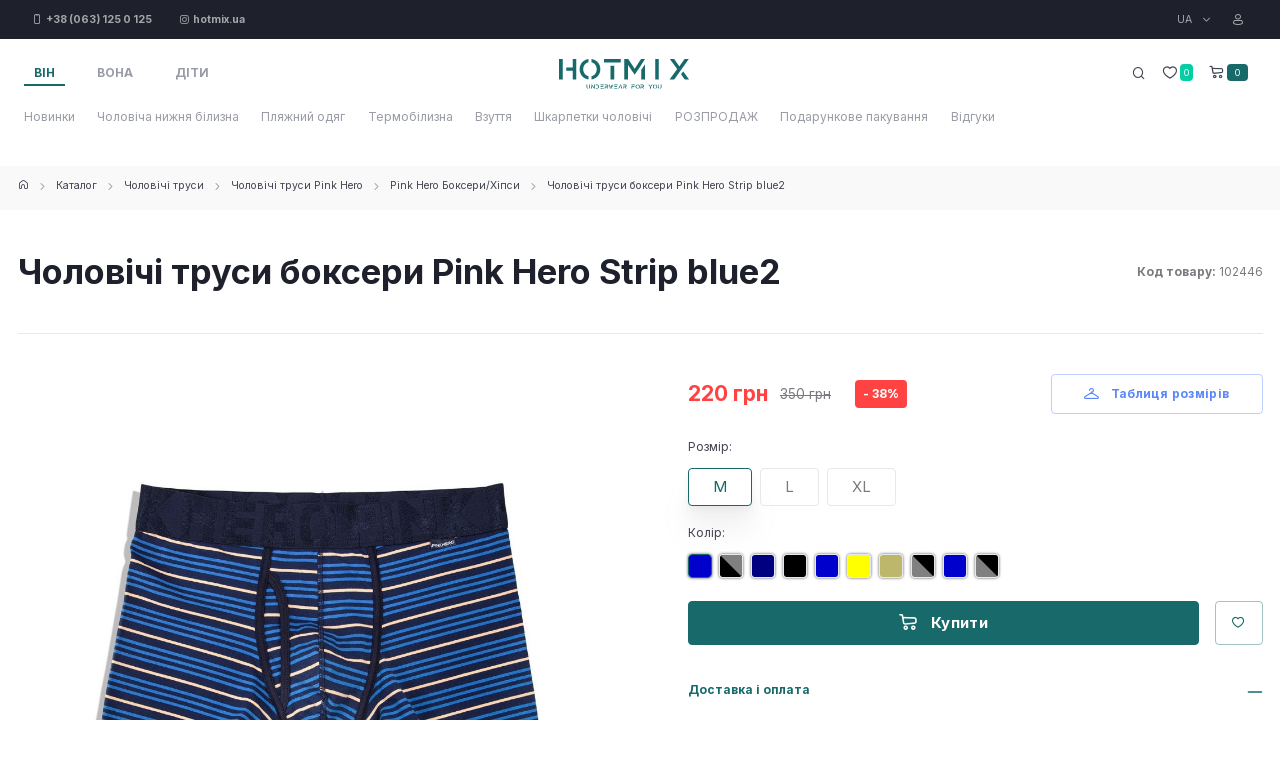

--- FILE ---
content_type: text/html; charset=utf-8
request_url: https://hotmix.com.ua/uk/catalog/muzhskoe-belyo/pink-hero/pink-hero-bokseryi/xipsyi/muzhskie-trusyi-bokseryi-pink-hero-strip-blue2
body_size: 22825
content:
<!doctype html>
<html data-n-head-ssr lang="uk" data-n-head="%7B%22lang%22:%7B%22ssr%22:%22uk%22%7D%7D">
  <head >
    <meta data-n-head="ssr" charset="utf-8"><meta data-n-head="ssr" name="viewport" content="width=device-width, user-scalable=yes, initial-scale=1.0, maximum-scale=2.0, minimum-scale=1.0, shrink-to-fit=no"><meta data-n-head="ssr" name="google-site-verification" content="RmeWbj56Sn5LvXvu6-MXaBTGMvFM18otGox-L6DPKDA"><meta data-n-head="ssr" name="google-site-verification" content="z25MoVqrsDG0ywzqwTqo8aR4mdBVVGBO2inQuQx8I6A"><meta data-n-head="ssr" name="google-site-verification" content="LpjqOluMbiuWPqzliRiJKc-r4-KviQ1zn2qjMvn4kPw"><meta data-n-head="ssr" data-hid="charset" charset="utf-8"><meta data-n-head="ssr" data-hid="mobile-web-app-capable" name="mobile-web-app-capable" content="yes"><meta data-n-head="ssr" data-hid="apple-mobile-web-app-title" name="apple-mobile-web-app-title" content="Hotmix"><meta data-n-head="ssr" data-hid="theme-color" name="theme-color" content="#17696a"><meta data-n-head="ssr" data-hid="og:type" name="og:type" property="og:type" content="website"><meta data-n-head="ssr" name="description" data-hid="description" content=""><meta data-n-head="ssr" name="og:description" data-hid="og:description" content=""><meta data-n-head="ssr" name="og:site_name" data-hid="og:site_name" content="Hotmix"><meta data-n-head="ssr" data-hid="og:title" name="og:title" content="Чоловічі труси боксери Pink Hero Strip blue2"><meta data-n-head="ssr" data-hid="og:image" name="og:image" content="https://hotmix.com.ua/assets/images/products/102446/o1cn01a0jowk230rkyxvvjb-!!942167193-0-cib.jpg"><title>Чоловічі труси боксери Pink Hero Strip blue2 | Hotmix</title><link data-n-head="ssr" rel="icon" type="image/x-icon" href="/favicon.ico"><link data-n-head="ssr" rel="icon" type="image/png" href="/apple-icon.png"><link data-n-head="ssr" data-hid="shortcut-icon" rel="shortcut icon" href="/_nuxt/icons/icon_64x64.5a0aea.png"><link data-n-head="ssr" data-hid="apple-touch-icon" rel="apple-touch-icon" href="/_nuxt/icons/icon_512x512.5a0aea.png" sizes="512x512"><link data-n-head="ssr" rel="manifest" href="/_nuxt/manifest.c3fccf9f.json" data-hid="manifest"><link data-n-head="ssr" rel="preload" as="image" href="/img/loading.svg"><script data-n-head="ssr" src="/js/nouislider.min.js"></script><link rel="preload" href="/_nuxt/e2f5920.js" as="script"><link rel="preload" href="/_nuxt/bf0c624.js" as="script"><link rel="preload" href="/_nuxt/371ee23.js" as="script"><link rel="preload" href="/_nuxt/css/e93a1e0.css" as="style"><link rel="preload" href="/_nuxt/4e0d3e9.js" as="script"><link rel="preload" href="/_nuxt/css/a281e5c.css" as="style"><link rel="preload" href="/_nuxt/4ed0330.js" as="script"><link rel="preload" href="/_nuxt/1dbc0d2.js" as="script"><link rel="preload" href="/_nuxt/38b5f86.js" as="script"><link rel="stylesheet" href="/_nuxt/css/e93a1e0.css"><link rel="stylesheet" href="/_nuxt/css/a281e5c.css">
  </head>
  <body >
    <div data-server-rendered="true" id="__nuxt"><!----><div id="__layout"><div><main><header class="header"><div class="topbar topbar-dark bg-dark"><div class="container d-flex align-items-center px-0 px-xl-3"><div class="me-3"><a href="tel:+38 (063) 125 0 125" target="_blank" class="topbar-link d-inline-block me-4"><i class="ci-iphone align-middle"></i> <span class="fw-bold">+38 (063) 125 0 125</span></a> <a href="https://instagram.com/hotmix.ua/" target="_blank" class="topbar-link d-inline-block"><i class="ci-instagram align-middle"></i> <span class="fw-bold">hotmix.ua</span></a></div> <div class="dropdown ms-auto"><div class="dropdown ms-auto ms-md-0 me-2"><a href="#" data-bs-toggle="dropdown" class="topbar-link dropdown-toggle">
                UA
              </a> <div class="dropdown-menu dropdown-menu-end"><a href="/uk/catalog/muzhskoe-belyo/pink-hero/pink-hero-bokseryi/xipsyi/muzhskie-trusyi-bokseryi-pink-hero-strip-blue2" class="dropdown-item">
                  UA
                </a><a href="/catalog/muzhskoe-belyo/pink-hero/pink-hero-bokseryi/xipsyi/muzhskie-trusyi-bokseryi-pink-hero-strip-blue2" class="dropdown-item">
                  ru
                </a></div></div></div> <a href="#modal-signin" data-bs-toggle="modal" id="signInModal" data-view="#modal-signin-view" class="ms-3 topbar-link"><i class="ci-profile me-1 fs-base align-middle"></i></a></div></div> <div class="navbar navbar-expand-lg navbar-light bg-light navbar-sticky d-block"><div class="navbar-search bg-light"><div class="container d-flex flex-nowrap align-items-center"><i class="ci-search fs-xl"></i> <input type="text" placeholder="Пошук" value="" class="form-control form-control-xl navbar-search-field"> <div class="d-flex align-items-center"><button type="button" data-bs-toggle="search" class="btn-close p-2"></button></div></div> <div id="searchResulContainer" class="container-fluid bg-light border-bottom border-1 box-shadow"><div class="container"><div class="row row-cols-2 row-cols-sm-2 row-cols-md-5 flex-nowrap overflow-scroll" style="display:none;"></div></div></div></div> <div class="container px-0 px-xl-3"><div class="col align-items-start ps-2 d-md-block d-none"><nav id="navbarCollapse" class="collapse navbar-collapse order-lg-1"><div class="input-group mb-0 d-lg-none d-block"><input type="text" placeholder="Search for products..." class="form-control w-100 ps-5 rounded-0 border-0"> <i class="ci-search lead position-absolute start-0 top-50 translate-middle-y ms-3 zindex-5"></i></div> <ul id="myTabMain" role="tablist" class="nav nav-tabs"><li role="presentation" class="nav-item"><button id="man-menu-main-tab" data-bs-toggle="tab" data-bs-target="#man-menu-main" type="button" role="tab" aria-controls="man-menu-main" aria-selected="true" class="nav-link active">
                      Він
                    </button></li> <li role="presentation" class="nav-item"><button id="woman-menu-main-tab" data-bs-toggle="tab" data-bs-target="#woman-menu-main" type="button" role="tab" aria-controls="woman-menu-main" aria-selected="false" class="nav-link">
                      Вона
                    </button></li> <li role="presentation" class="nav-item"><button id="kids-menu-main-tab" data-bs-toggle="tab" data-bs-target="#kids-menu-main" type="button" role="tab" aria-controls="woman-menu-main" aria-selected="false" class="nav-link">
                      Діти
                    </button></li></ul></nav></div> <div class="col text-center"><a href="/uk/" class="navbar-brand order-lg-2 me-0 pe-lg-3 me-lg-4 nuxt-link-active"><img src="/img/logo.svg?3" alt="hotmix Logo" width="130"></a></div> <div class="col d-flex justify-content-end"><ul class="nav nav-tools flex-nowrap"><li class="nav-item d-block mb-0"><button class="nav-tool btn pe-lg-0"><i class="ci-search nav-tool-icon"></i></button></li> <li class="nav-item d-block mb-0 align-self-center"><a href="/uk/account/#favorites" class="nav-tool pe-lg-0"><i class="ci-heart nav-tool-icon"></i> <span class="badge bg-success align-middle mt-n1 ms-0 px-1 py-1 fs-xs">0</span></a></li> <li class="nav-item align-self-center mb-0"><a href="#" data-bs-toggle="offcanvas" data-bs-target="#cart" class="nav-tool pe-lg-0"><i class="ci-cart nav-tool-icon"></i> <span class="badge bg-primary align-middle mt-n1 ms-0 px-2 py-1 fs-xs">0</span></a></li> <li class="nav-item mb-0"><button type="button" data-bs-toggle="offcanvas" data-bs-target="#mobileMenu" aria-expanded="false" class="navbar-toggler me-n3"><span class="navbar-toggler-icon"></span></button></li></ul></div></div> <div class="container d-none d-lg-block"><div class="row"><div id="myTabContentMain" class="tab-content"><div id="man-menu-main" role="tabpanel" aria-labelledby="man-menu-main-tab" class="tab-pane fade show active"><ul class="navbar-nav ms-auto ml--1"><li class="nav-item"><a href="/uk/catalog/muzhskoe-belyo/novinki/" class="nav-link">Новинки</a></li><li class="nav-item"><a href="/uk/catalog/muzhskoe-belyo/?allbrands" class="nav-link">Чоловіча нижня білизна</a></li><li class="nav-item dropdown"><a href="/uk/catalog/muzhskoe-belyo/pink-hero/pink-hero-bokseryi/xipsyi/muzhskie-trusyi-bokseryi-pink-hero-strip-blue2" aria-current="page" data-bs-toggle="dropdownq" class="nav-link dropdown-toggle1 nuxt-link-exact-active nuxt-link-active">Пляжний одяг
      </a> <ul class="dropdown-menu"><li><a href="/uk/catalog/plyazhnaya-odezhda/muzhskie-plavki/" class="dropdown-item">Чоловічі плавки</a></li><li><a href="/uk/catalog/plyazhnaya-odezhda/shortyi-plyazhnyie/" class="dropdown-item">Шорти пляжні</a></li></ul></li><li class="nav-item"><a href="/uk/catalog/muzhskoe-belyo/muzhskie-podshtanniki/" class="nav-link">Термобілизна</a></li><li class="nav-item dropdown"><a href="/uk/catalog/muzhskoe-belyo/pink-hero/pink-hero-bokseryi/xipsyi/muzhskie-trusyi-bokseryi-pink-hero-strip-blue2" aria-current="page" data-bs-toggle="dropdownq" class="nav-link dropdown-toggle1 nuxt-link-exact-active nuxt-link-active">Взуття
      </a> <ul class="dropdown-menu"><li><a href="/uk/catalog/obuv/obuv-muzhskaya/" class="dropdown-item">Чоловічі сабо</a></li><li><a href="/uk/catalog/obuv/dzhibitsyi/" class="dropdown-item">Джибітси</a></li></ul></li><li class="nav-item"><a href="/uk/catalog/muzhskoe-belyo/noski-muzhskie/" class="nav-link">Шкарпетки чоловічі</a></li><li class="nav-item"><a href="/uk/catalog/muzhskoe-belyo/sale/" class="nav-link">РОЗПРОДАЖ</a></li><li class="nav-item"><a href="/uk/catalog/muzhskoe-belyo/podarochnaya-upakovka/" class="nav-link">Подарункове пакування</a></li><li class="nav-item"><a href="/uk/reviews/" class="nav-link">Відгуки</a></li></ul></div> <div id="woman-menu-main" role="tabpanel" aria-labelledby="woman-menu-main-tab" class="tab-pane fade"><ul class="navbar-nav ms-auto ml--1"><li class="nav-item"><a href="/uk/catalog/zhenskoe-belyo/new/" class="nav-link">Новинки</a></li><li class="nav-item dropdown"><a href="/uk/catalog/muzhskoe-belyo/pink-hero/pink-hero-bokseryi/xipsyi/muzhskie-trusyi-bokseryi-pink-hero-strip-blue2" aria-current="page" data-bs-toggle="dropdownq" class="nav-link dropdown-toggle1 nuxt-link-exact-active nuxt-link-active">Жіноча нижня білизна
      </a> <ul class="dropdown-menu"><li><a href="/uk/catalog/zhenskoe-belyo/victorias-secret/" class="dropdown-item">Жіночі трусики</a></li><li><a href="/uk/catalog/zhenskoe-belyo/zhenskie-komplektyi-belya-vs/" class="dropdown-item">Жіночі комплекти</a></li><li><a href="/uk/catalog/zhenskoe-belyo/komplektyi-trusikov-zhenskogo-belya/" class="dropdown-item">Набори трусиків</a></li><li><a href="/uk/catalog/zhenskoe-belyo/bodi/" class="dropdown-item">Боді</a></li><li><a href="/uk/catalog/zhenskoe-belyo/pizhamyi/" class="dropdown-item">Піжами</a></li></ul></li><li class="nav-item dropdown"><a href="/uk/catalog/muzhskoe-belyo/pink-hero/pink-hero-bokseryi/xipsyi/muzhskie-trusyi-bokseryi-pink-hero-strip-blue2" aria-current="page" data-bs-toggle="dropdownq" class="nav-link dropdown-toggle1 nuxt-link-exact-active nuxt-link-active">Спортивний одяг
      </a> <ul class="dropdown-menu"><li><a href="/uk/catalog/zhenskoe-belyo/zhenskaya-fitnes-odezhda/komplekti/" class="dropdown-item">Жіночі спортивні комплекти</a></li><li><a href="/uk/catalog/zhenskoe-belyo/zhenskaya-fitnes-odezhda/kombinezonyi/" class="dropdown-item">Спортивні комбінезони</a></li><li><a href="/uk/catalog/zhenskoe-belyo/zhenskaya-fitnes-odezhda/legginsyi/" class="dropdown-item">Жіночі спортивні легінси</a></li><li><a href="/uk/catalog/zhenskoe-belyo/zhenskaya-fitnes-odezhda/shorti/" class="dropdown-item">Жіночі спортивні шорти</a></li><li><a href="/uk/catalog/zhenskoe-belyo/zhenskaya-fitnes-odezhda/topyi/" class="dropdown-item">Жіночі спортивні топи</a></li><li><a href="/uk/catalog/zhenskoe-belyo/zhenskaya-fitnes-odezhda/koftyi/" class="dropdown-item">Кофти</a></li><li><a href="/uk/catalog/zhenskoe-belyo/zhenskaya-fitnes-odezhda/termo-odyag/" class="dropdown-item">Термо-одяг</a></li></ul></li><li class="nav-item dropdown"><a href="/uk/catalog/muzhskoe-belyo/pink-hero/pink-hero-bokseryi/xipsyi/muzhskie-trusyi-bokseryi-pink-hero-strip-blue2" aria-current="page" data-bs-toggle="dropdownq" class="nav-link dropdown-toggle1 nuxt-link-exact-active nuxt-link-active">Пляжний одяг
      </a> <ul class="dropdown-menu"><li><a href="/uk/catalog/plyazhnaya-odezhda/zhenskie-kupalniki/" class="dropdown-item">Жіночі купальники</a></li></ul></li><li class="nav-item dropdown"><a href="/uk/catalog/muzhskoe-belyo/pink-hero/pink-hero-bokseryi/xipsyi/muzhskie-trusyi-bokseryi-pink-hero-strip-blue2" aria-current="page" data-bs-toggle="dropdownq" class="nav-link dropdown-toggle1 nuxt-link-exact-active nuxt-link-active">Взуття
      </a> <ul class="dropdown-menu"><li><a href="/uk/catalog/obuv/zhenskie-sabo/" class="dropdown-item">Жіночі сабо</a></li><li><a href="/uk/catalog/obuv/dzhibitsyi/" class="dropdown-item">Джибітси</a></li></ul></li><li class="nav-item"><a href="/uk/catalog/zhenskoe-belyo/noski-zhenskie/" class="nav-link">Шкарпетки жіночі</a></li><li class="nav-item"><a href="/uk/catalog/zhenskoe-belyo/sale/" class="nav-link">РОЗПРОДАЖ</a></li><li class="nav-item"><a href="/uk/catalog/muzhskoe-belyo/podarochnaya-upakovka/" class="nav-link">Подарункове пакування</a></li><li class="nav-item"><a href="/uk/reviews/" class="nav-link">Відгуки</a></li></ul></div> <div id="kids-menu-main" role="tabpanel" aria-labelledby="kids-menu-main-tab" class="tab-pane fade"><ul class="navbar-nav ms-auto ml--1"><li class="nav-item"><a href="/uk/catalog/kids/shoes/" class="nav-link">Взуття</a></li></ul></div></div></div></div> <!----></div></header> <div id="mobileMenu" class="offcanvas offcanvas-start"><div class="offcanvas-header align-items-center border-bottom"><ul id="myTab" role="tablist" class="nav nav-tabs"><li role="presentation" class="nav-item"><button id="man-menu-tab" data-bs-toggle="tab" data-bs-target="#man-menu" type="button" role="tab" aria-controls="man-menu" aria-selected="true" class="nav-link active">
          Він
        </button></li> <li role="presentation" class="nav-item"><button id="woman-menu-tab" data-bs-toggle="tab" data-bs-target="#woman-menu" type="button" role="tab" aria-controls="woman-menu" aria-selected="false" class="nav-link">
          Вона
        </button></li> <li role="presentation" class="nav-item"><button id="kids-menu-tab" data-bs-toggle="tab" data-bs-target="#kids-menu" type="button" role="tab" aria-controls="kids-menu" aria-selected="false" class="nav-link">
          Діти
        </button></li></ul> <button type="button" data-bs-dismiss="offcanvas" aria-label="Close" class="btn-close me-n1"></button></div> <div class="offcanvas-body"><div class="ffmenu"><div id="myTabContent" class="tab-content"><div id="man-menu" role="tabpanel" aria-labelledby="man-menu-tab" class="tab-pane fade show active"><ul class="nav"><li class="nav__item"><a href="/uk/catalog/muzhskoe-belyo/novinki/" class="nav__link mnImb">
      Новинки
    </a></li><li class="nav__item"><a href="/uk/catalog/muzhskoe-belyo/?allbrands" class="nav__link mnImb">
      Чоловіча нижня білизна
    </a></li><li class="nav__item"><a href="" class="nav__link mnImb">
      Пляжний одяг
      <i class="ci-angle-right fs-base"></i></a> <ul class="nav__sub"><li class="nav__item border-1 border-bottom"><a href="#" class="nav__link sub__close d-inline-block pb-2"><i class="ci-angle-left fs-base"></i> Назад</a></li> <li class="nav__item"><a href="/uk/catalog/plyazhnaya-odezhda/muzhskie-plavki/" class="nav__link mnImb">
      Чоловічі плавки
    </a></li><li class="nav__item"><a href="/uk/catalog/plyazhnaya-odezhda/shortyi-plyazhnyie/" class="nav__link mnImb">
      Шорти пляжні
    </a></li></ul></li><li class="nav__item"><a href="/uk/catalog/muzhskoe-belyo/muzhskie-podshtanniki/" class="nav__link mnImb">
      Термобілизна
    </a></li><li class="nav__item"><a href="" class="nav__link mnImb">
      Взуття
      <i class="ci-angle-right fs-base"></i></a> <ul class="nav__sub"><li class="nav__item border-1 border-bottom"><a href="#" class="nav__link sub__close d-inline-block pb-2"><i class="ci-angle-left fs-base"></i> Назад</a></li> <li class="nav__item"><a href="/uk/catalog/obuv/obuv-muzhskaya/" class="nav__link mnImb">
      Чоловічі сабо
    </a></li><li class="nav__item"><a href="/uk/catalog/obuv/dzhibitsyi/" class="nav__link mnImb">
      Джибітси
    </a></li></ul></li><li class="nav__item"><a href="/uk/catalog/muzhskoe-belyo/noski-muzhskie/" class="nav__link mnImb">
      Шкарпетки чоловічі
    </a></li><li class="nav__item"><a href="/uk/catalog/muzhskoe-belyo/sale/" class="nav__link mnImb">
      РОЗПРОДАЖ
    </a></li><li class="nav__item"><a href="/uk/catalog/muzhskoe-belyo/podarochnaya-upakovka/" class="nav__link mnImb">
      Подарункове пакування
    </a></li><li class="nav__item"><a href="/uk/reviews/" class="nav__link mnImb">
      Відгуки
    </a></li> <li class="nav__item mt-3"><a href="/uk/pay-and-delivery/" class="nav__link mnImb">
                Оплата та доставка
              </a></li><li class="nav__item"><a href="/uk/index/contacts/" class="nav__link mnImb">
                Контакти
              </a></li><li class="nav__item"><a href="/uk/vozvrat-i-reklamacziya" class="nav__link mnImb">
                Повернення і рекламація
              </a></li></ul></div> <div id="woman-menu" role="tabpanel" aria-labelledby="woman-menu-tab" class="tab-pane fade"><ul class="nav"><li class="nav__item"><a href="/uk/catalog/zhenskoe-belyo/new/" class="nav__link mnImb">
      Новинки
    </a></li><li class="nav__item"><a href="" class="nav__link mnImb">
      Жіноча нижня білизна
      <i class="ci-angle-right fs-base"></i></a> <ul class="nav__sub"><li class="nav__item border-1 border-bottom"><a href="#" class="nav__link sub__close d-inline-block pb-2"><i class="ci-angle-left fs-base"></i> Назад</a></li> <li class="nav__item"><a href="/uk/catalog/zhenskoe-belyo/victorias-secret/" class="nav__link mnImb">
      Жіночі трусики
    </a></li><li class="nav__item"><a href="/uk/catalog/zhenskoe-belyo/zhenskie-komplektyi-belya-vs/" class="nav__link mnImb">
      Жіночі комплекти
    </a></li><li class="nav__item"><a href="/uk/catalog/zhenskoe-belyo/komplektyi-trusikov-zhenskogo-belya/" class="nav__link mnImb">
      Набори трусиків
    </a></li><li class="nav__item"><a href="/uk/catalog/zhenskoe-belyo/bodi/" class="nav__link mnImb">
      Боді
    </a></li><li class="nav__item"><a href="/uk/catalog/zhenskoe-belyo/pizhamyi/" class="nav__link mnImb">
      Піжами
    </a></li></ul></li><li class="nav__item"><a href="" class="nav__link mnImb">
      Спортивний одяг
      <i class="ci-angle-right fs-base"></i></a> <ul class="nav__sub"><li class="nav__item border-1 border-bottom"><a href="#" class="nav__link sub__close d-inline-block pb-2"><i class="ci-angle-left fs-base"></i> Назад</a></li> <li class="nav__item"><a href="/uk/catalog/zhenskoe-belyo/zhenskaya-fitnes-odezhda/komplekti/" class="nav__link mnImb">
      Жіночі спортивні комплекти
    </a></li><li class="nav__item"><a href="/uk/catalog/zhenskoe-belyo/zhenskaya-fitnes-odezhda/kombinezonyi/" class="nav__link mnImb">
      Спортивні комбінезони
    </a></li><li class="nav__item"><a href="/uk/catalog/zhenskoe-belyo/zhenskaya-fitnes-odezhda/legginsyi/" class="nav__link mnImb">
      Жіночі спортивні легінси
    </a></li><li class="nav__item"><a href="/uk/catalog/zhenskoe-belyo/zhenskaya-fitnes-odezhda/shorti/" class="nav__link mnImb">
      Жіночі спортивні шорти
    </a></li><li class="nav__item"><a href="/uk/catalog/zhenskoe-belyo/zhenskaya-fitnes-odezhda/topyi/" class="nav__link mnImb">
      Жіночі спортивні топи
    </a></li><li class="nav__item"><a href="/uk/catalog/zhenskoe-belyo/zhenskaya-fitnes-odezhda/koftyi/" class="nav__link mnImb">
      Кофти
    </a></li><li class="nav__item"><a href="/uk/catalog/zhenskoe-belyo/zhenskaya-fitnes-odezhda/termo-odyag/" class="nav__link mnImb">
      Термо-одяг
    </a></li></ul></li><li class="nav__item"><a href="" class="nav__link mnImb">
      Пляжний одяг
      <i class="ci-angle-right fs-base"></i></a> <ul class="nav__sub"><li class="nav__item border-1 border-bottom"><a href="#" class="nav__link sub__close d-inline-block pb-2"><i class="ci-angle-left fs-base"></i> Назад</a></li> <li class="nav__item"><a href="/uk/catalog/plyazhnaya-odezhda/zhenskie-kupalniki/" class="nav__link mnImb">
      Жіночі купальники
    </a></li></ul></li><li class="nav__item"><a href="" class="nav__link mnImb">
      Взуття
      <i class="ci-angle-right fs-base"></i></a> <ul class="nav__sub"><li class="nav__item border-1 border-bottom"><a href="#" class="nav__link sub__close d-inline-block pb-2"><i class="ci-angle-left fs-base"></i> Назад</a></li> <li class="nav__item"><a href="/uk/catalog/obuv/zhenskie-sabo/" class="nav__link mnImb">
      Жіночі сабо
    </a></li><li class="nav__item"><a href="/uk/catalog/obuv/dzhibitsyi/" class="nav__link mnImb">
      Джибітси
    </a></li></ul></li><li class="nav__item"><a href="/uk/catalog/zhenskoe-belyo/noski-zhenskie/" class="nav__link mnImb">
      Шкарпетки жіночі
    </a></li><li class="nav__item"><a href="/uk/catalog/zhenskoe-belyo/sale/" class="nav__link mnImb">
      РОЗПРОДАЖ
    </a></li><li class="nav__item"><a href="/uk/catalog/muzhskoe-belyo/podarochnaya-upakovka/" class="nav__link mnImb">
      Подарункове пакування
    </a></li><li class="nav__item"><a href="/uk/reviews/" class="nav__link mnImb">
      Відгуки
    </a></li> <li class="nav__item mt-3"><a href="/uk/pay-and-delivery/" class="nav__link mnImb">
                Оплата та доставка
              </a></li><li class="nav__item"><a href="/uk/index/contacts/" class="nav__link mnImb">
                Контакти
              </a></li><li class="nav__item"><a href="/uk/vozvrat-i-reklamacziya" class="nav__link mnImb">
                Повернення і рекламація
              </a></li></ul></div> <div id="kids-menu" role="tabpanel" aria-labelledby="kids-menu-tab" class="tab-pane fade"><ul class="nav"><li class="nav__item"><a href="/uk/catalog/kids/shoes/" class="nav__link mnImb">
      Взуття
    </a></li> <li class="nav__item mt-3"><a href="/uk/pay-and-delivery/" class="nav__link mnImb">
                Оплата та доставка
              </a></li><li class="nav__item"><a href="/uk/index/contacts/" class="nav__link mnImb">
                Контакти
              </a></li><li class="nav__item"><a href="/uk/vozvrat-i-reklamacziya" class="nav__link mnImb">
                Повернення і рекламація
              </a></li></ul></div></div></div> <hr> <a href="tel:+38 (063) 125 0 125" class="topbar-link d-inline-block me-4 text-primary"><i class="ci-iphone align-middle"></i> <span class="fw-bold">+38 (063) 125 0 125</span></a> <a href="https://instagram.com/hotmix.ua/" class="topbar-link d-inline-block text-primary"><i class="ci-instagram align-middle"></i> <span class="fw-bold">hotmix.ua</span></a></div> <div class="offcanvas-footer flex-column border-top"><a href="#modal-signin" data-bs-toggle="modal" data-view="#modal-signin-view" class="btn btn-translucent-primary d-block w-100"><i class="ci-lock fs-lg me-2"></i>
      Вхід | Реєстрація
    </a></div></div> <div id="cart" data-type="Mob4Fit" class="offcanvas offcanvas-end"><div class="offcanvas-header align-items-center border-bottom"><h2 class="h5 mb-0">Кошик</h2> <button type="button" data-bs-dismiss="offcanvas" aria-label="Close" class="btn-close me-n1"></button></div> <div class="offcanvas-body"><div class="alert alert-primary text-center">
            Ваш кошик порожній
          </div></div> <div class="offcanvas-footer flex-column border-top"><a href="#" data-bs-dismiss="offcanvas" class="btn btn-translucent-primary d-block w-100">
          Закрити
        </a></div></div></main> <div class="page-wrapper pt-2"><main class="page-wrapper"><nav aria-label="breadcrumb" class="bg-secondary mb-3"><div class="container d-sm-flex align-items-center"><ol class="breadcrumb breadcrumb-alt mb-0"><li class="breadcrumb-item"><a href="/uk/" title="Інтернет магазин чоловічої та жіночої білизни" class="nuxt-link-active"><i class="ci-home"></i></a></li><li class="breadcrumb-item"><a href="/uk/catalog/" title="Каталог" class="nuxt-link-active">
              Каталог
            </a></li><li class="breadcrumb-item"><a href="/uk/catalog/muzhskoe-belyo/" title="Чоловічі труси" class="nuxt-link-active">
              Чоловічі труси
            </a></li><li class="breadcrumb-item"><a href="/uk/catalog/muzhskoe-belyo/pink-hero/" title="Чоловічі труси Pink Hero" class="nuxt-link-active">
              Чоловічі труси Pink Hero
            </a></li><li class="breadcrumb-item"><a href="/uk/catalog/muzhskoe-belyo/pink-hero/pink-hero-bokseryi/xipsyi/" title="Pink Hero Боксери/Хіпси" class="nuxt-link-active">
              Pink Hero Боксери/Хіпси
            </a></li><li class="breadcrumb-item"><a href="/uk/catalog/muzhskoe-belyo/pink-hero/pink-hero-bokseryi/xipsyi/muzhskie-trusyi-bokseryi-pink-hero-strip-blue2" aria-current="page" title="Чоловічі труси боксери Pink Hero Strip blue2" class="nuxt-link-exact-active nuxt-link-active">
              Чоловічі труси боксери Pink Hero Strip blue2
            </a></li></ol></div></nav> <div id="modal-sizing" tabindex="-1" class="modal fade"><div role="document" class="modal-dialog modal-xl modal-dialog-centered"><div class="modal-content border-0"><div class="modal-header border-0 px-4"><h3 class="modal-title mt-4 mb-0 text-center"> Таблиця розмірів</h3> <button type="button" data-bs-dismiss="modal" aria-label="Close" class="btn-close btn-header"></button></div> <div class="modal-body"><div class="table-responsive border rounded tablesizes"><p>&nbsp;</p>
<table style="height: 45px;" width="885">
<tbody>
<tr>
<td style="width: 170.188px; text-align: center;">&nbsp;РОЗМІР</td>
<td style="width: 170.188px; text-align: center;">&nbsp;S</td>
<td style="width: 170.188px; text-align: center;">M</td>
<td style="width: 170.188px; text-align: center;">L</td>
<td style="width: 170.25px; text-align: center;">XL</td>
</tr>
<tr>
<td style="width: 170.188px;">Обхват стегон( в см.)</td>
<td style="width: 170.188px; text-align: center;">77см-85см</td>
<td style="width: 170.188px; text-align: center;">85см-93см</td>
<td style="width: 170.188px; text-align: center;">93см-101см</td>
<td style="width: 170.25px; text-align: center;">101см-110см</td>
</tr>
</tbody>
</table>
<p>&nbsp;</p>
<table>
<tbody>
<tr>
<td colspan="5">
<p>Розмірна таблиця&nbsp;</p>
</td>
</tr>
<tr>
<td>
<p><strong>Розмір</strong></p>
</td>
<td>
<p>S</p>
</td>
<td>
<p>M</p>
</td>
<td>
<p>L</p>
</td>
<td>
<p>XL</p>
</td>
</tr>
<tr>
<td>
<p>Джинси відповідність розміру</p>
</td>
<td>
<p>27 -28</p>
</td>
<td>
<p>29 -31</p>
</td>
<td>
<p>32 -35</p>
</td>
<td>
<p>36-37</p>
</td>
</tr>
<tr>
<td>
<p>Примітка</p>
</td>
<td colspan="4">
<p>Відповідність розміру штанів/джинсів умовна, краще орієнтуватися на обхват стегон</p>
</td>
</tr>
</tbody>
</table>
<p><img src="/images/Calvin_Klein_Underwear_Black_White_метр1.jpg" alt="" width="896" height="560" /></p>
<ul>
<li>Ще один варіант визначення розміру наступний: візьміть ваші найзручніші труси, покладіть на рівну поверхню і виміряйте ширину гумки (з одного боку) не в розтягнутому вигляді.</li>
</ul>
<table>
<tbody>
<tr>
<td colspan="5">
<p>Розмірна таблиця чоловічої білизни LEVIS ORIGINAL</p>
</td>
</tr>
<tr>
<td>
<p><strong>Розмір</strong></p>
</td>
<td>
<p>S</p>
</td>
<td>
<p>M</p>
</td>
<td>
<p>L</p>
</td>
<td>
<p>XL</p>
</td>
</tr>
<tr>
<td>
<p>Ширина на рівні гумки(см)</p>
</td>
<td>
<p>31</p>
</td>
<td>
<p>34.5</p>
</td>
<td>
<p>36.5</p>
</td>
<td>
<p>38.5</p>
</td>
</tr>
</tbody>
</table>
<p>38.5</p></div></div></div></div></div> <section class="container d-md-flex align-items-center justify-content-between py-3 py-md-4 ? mb-3"><h1 class="mb-2 mb-md-0">
      Чоловічі труси боксери Pink Hero Strip blue2
    </h1> <span class="text-muted"><strong>Код товару:</strong> 102446</span></section> <section class="container mb-lg-3"><div class="tab-content border-top pt-4"><div id="info" role="tabpanel" class="tab-pane fade show active pt-3"><div class="row"><div class="col-md-6 mb-md-0 mb-4"><div class="tns-carousel-wrapper gallery product-gallery mx-auto"><div class="client-only-placeholder"><div class="mh-75vh"><img src="/img/loading.svg?1" alt="" class="w-100"></div></div> <div id="tns-thumbnails" class="tns-thumbnails"><button type="button" data-nav="0"><img data-src="/assets/images/products/102446/o1cn01a0jowk230rkyxvvjb-!!942167193-0-cib.jpg" src="/img/loading.svg?1" alt="Чоловічі труси боксери Pink Hero Strip blue2 фото 1"></button> </div></div></div> <div class="col-md-6 ps-xl-5"><div class="d-sm-flex align-items-center justify-content-between mb-4"><div class="d-flex align-items-center mb-sm-0 mb-4"><span class="h3 d-inline-block mb-0 text-danger">220 грн</span> <del class="d-inline-block ms-2 ps-1 fs-lg text-muted">350 грн
                </del> <span class="ms-4 p-2 badge bg-danger fs-base fw-bold">- 38%</span></div> <div class="text-sm-end"><button href="#modal-sizing" data-bs-toggle="modal" class="d-md-inline-block btn btn-outline-info fw-bold fs-6 d-block"><i class="ci-hanger me-2"></i>
                  Таблиця розмірів
                </button></div></div> <!----> <form class="row"><div class="col-12 mb-3"><div class="mb-1"><label for="pink" class="form-label-lg">Розмір:</label></div> <div class="form-check form-option form-option-size form-check-inline me-2"><input type="radio" id="sz_input_0" value="M" checked="checked" class="form-check-input"> <label for="sz_input_0" class="form-option-label fs-5 px-4 py-1 w-auto h-auto">M</label></div><div class="form-check form-option form-option-size form-check-inline me-2"><input type="radio" id="sz_input_1" value="L" class="form-check-input"> <label for="sz_input_1" class="form-option-label fs-5 px-4 py-1 w-auto h-auto">L</label></div><div class="form-check form-option form-option-size form-check-inline me-2"><input type="radio" id="sz_input_2" value="XL" class="form-check-input"> <label for="sz_input_2" class="form-option-label fs-5 px-4 py-1 w-auto h-auto">XL</label></div></div> <div class="col-12 mb-3"><div class="mb-1"><label for="pink" class="form-label-lg">Колір:</label></div> <div class="form-check form-option form-option-sm form-option-color form-check-inline active"><label for="beige-1" class="form-option-label"><span class="form-option-color-indicator" style="background-color:#0000CD;"></span> <!----></label></div> <a href="/uk/catalog/muzhskoe-belyo/pink-hero/pink-hero-bokseryi/xipsyi/muzhskie-trusyi-bokseryi-pink-hero-strip-black" title="Чоловічі труси боксери Pink Hero Strip Black"><div class="form-check form-option form-option-sm form-option-color form-check-inline me-2"><label for="beige-1" class="form-option-label"><span class="form-option-color-indicator" style="background-color:#000000;"></span> <span class="form-option-color-indicator second-color" style="background-color:#808080;"></span></label></div></a><a href="/uk/catalog/muzhskoe-belyo/pink-hero/pink-hero-bokseryi/xipsyi/muzhskie-trusyi-bokseryi-pink-hero-strip-dark-blue" title="Чоловічі труси боксери Pink Hero Strip dark blue"><div class="form-check form-option form-option-sm form-option-color form-check-inline me-2"><label for="beige-1" class="form-option-label"><span class="form-option-color-indicator" style="background-color:#000080;"></span> <!----></label></div></a><a href="/uk/catalog/muzhskoe-belyo/pink-hero/pink-hero-bokseryi/xipsyi/muzhskie-trusyi-bokseryi-pink-hero-taxi-yellow" title="Чоловічі труси боксери Pink Hero Taxi yellow"><div class="form-check form-option form-option-sm form-option-color form-check-inline me-2"><label for="beige-1" class="form-option-label"><span class="form-option-color-indicator" style="background-color:#000000;"></span> <!----></label></div></a><a href="/uk/catalog/muzhskoe-belyo/pink-hero/pink-hero-bokseryi/xipsyi/muzhskie-trusyi-bokseryi-pink-hero-palm" title="Чоловічі труси боксери Pink Hero Palm"><div class="form-check form-option form-option-sm form-option-color form-check-inline me-2"><label for="beige-1" class="form-option-label"><span class="form-option-color-indicator" style="background-color:#0000CD;"></span> <!----></label></div></a><a href="/uk/catalog/muzhskoe-belyo/pink-hero/pink-hero-bokseryi/xipsyi/muzhskie-trusyi-bokseryi-pink-hero-rombus" title="Чоловічі труси боксери Pink Hero Rombus"><div class="form-check form-option form-option-sm form-option-color form-check-inline me-2"><label for="beige-1" class="form-option-label"><span class="form-option-color-indicator" style="background-color:#FFFF00;"></span> <!----></label></div></a><a href="/uk/catalog/muzhskoe-belyo/pink-hero/pink-hero-bokseryi/xipsyi/muzhskie-trusyi-bokseryi-pink-hero-camouflage" title="Чоловічі труси боксери Pink Hero Camouflage"><div class="form-check form-option form-option-sm form-option-color form-check-inline me-2"><label for="beige-1" class="form-option-label"><span class="form-option-color-indicator" style="background-color:#BDB76B;"></span> <!----></label></div></a><a href="/uk/catalog/muzhskoe-belyo/pink-hero/pink-hero-bokseryi/xipsyi/muzhskie-trusyi-bokseryi-pink-hero-camouflage-grey" title="Чоловічі труси боксери Pink Hero Camouflage grey"><div class="form-check form-option form-option-sm form-option-color form-check-inline me-2"><label for="beige-1" class="form-option-label"><span class="form-option-color-indicator" style="background-color:#808080;"></span> <span class="form-option-color-indicator second-color" style="background-color:#000000;"></span></label></div></a><a href="/uk/catalog/muzhskoe-belyo/pink-hero/pink-hero-bokseryi/xipsyi/muzhskie-trusyi-bokseryi-pink-hero-stars" title="Чоловічі труси боксери Pink Hero Stars"><div class="form-check form-option form-option-sm form-option-color form-check-inline me-2"><label for="beige-1" class="form-option-label"><span class="form-option-color-indicator" style="background-color:#0000CD;"></span> <!----></label></div></a><a href="/uk/catalog/muzhskoe-belyo/pink-hero/pink-hero-bokseryi/xipsyi/muzhskie-trusyi-bokseryi-pink-hero-strip-black/grey" title="Чоловічі труси боксери Pink Hero Strip black/grey"><div class="form-check form-option form-option-sm form-option-color form-check-inline me-2"><label for="beige-1" class="form-option-label"><span class="form-option-color-indicator" style="background-color:#808080;"></span> <span class="form-option-color-indicator second-color" style="background-color:#000000;"></span></label></div></a></div> <div class="col-12 justify-content-between d-flex"><button class="btn w-100 btn-primary me-3 mb-3 fs-5"><i class="ci-cart me-2"></i>
                  Купити
                </button> <button class="btn btn-outline-primary px-3 mb-3"><i class="ci-heart"></i></button></div></form> <div id="accordion" class="accordion accordion-alt mb-4"><div class="accordion-item"><h6 id="accordionHeading-1" class="accordion-header"><button type="button" data-bs-toggle="collapse" data-bs-target="#accordionCollapse-1" aria-expanded="true" aria-controls="accordionCollapse-1" class="accordion-button border-bottom-0">Доставка і оплата
                  </button></h6> <div id="accordionCollapse-1" aria-labelledby="accordionHeading-1" data-bs-parent="#accordion" class="accordion-collapse collapse show"><div class="accordion-body pt-0"><p class="fs-sm1">Доставка по Україні здійснюється Новою поштою. Мінімальна вартість доставки – 80 грн, доставка займає 1-2 дні.<br />
<br />
Зручні варіанти оплати:<br />
- Передплата: оплату можете здійснити безпосередньо перед відправкою товару за допомогою платіжної системи liqpay, а також у Приват24 або будь-якому терміналі Приватбанку на картку, номер якої вам прийде у смс після обробки замовлення. При цьому виді оплати вартість доставки найдешевша.<br />
<br />
- післяплати: оплата при отриманні на пошті (додатково треба сплатити зворотну доставку грошей за тарифами Нової пошти: це 20 грн + 2% від суми, що переводиться)<br />
<br />
Врахуйте: післяплатою відправлення здійснюється після гарантованої сплати 100 грн(для натільної білизни) та 150 грн(для спортивного одягу) на картку ПриватБанку.<br />
<br />
*Зверніть увагу! При повній передоплаті замовлення вартість доставки складе всього 80 грн, а при оплаті післяплатою ви заплатите від 110 грн, так як оплачується не тільки товар, але і доставка грошей. Заощаджуйте оплачуючи товар за повною передоплатою.</p></div></div></div> <div class="accordion-item"><h6 id="accordionHeading-2" class="accordion-header"><button type="button" data-bs-toggle="collapse" data-bs-target="#accordionCollapse-2" aria-expanded="false" aria-controls="accordionCollapse-2" class="accordion-button border-bottom-0 collapsed">Повернення
                  </button></h6> <div id="accordionCollapse-2" aria-labelledby="accordionHeading-2" data-bs-parent="#accordion" class="accordion-collapse border-bottom-0 collapse"><div class="accordion-body pt-0"><p class="fs-sm1">Умови повернення<br />
Згідно з українським законодавством, білизна належної якості обміну та поверненню не підлягає. Однак, ми розуміємо, що підібрати білизну дистанційно буває складно і готові піти назустріч своїм клієнтам.<br />
<br />
Обмін товару можливий за умови, якщо він не використовувався (без слідів дезодоранту, крему, запаху парфумів); збережено його товарний вигляд (в оригінальній упаковці, з наклейками та бирками); є розрахунковий документ, виданий разом із проданим товаром. Пересилання товару на обмін здійснюється за рахунок покупця. </p></div></div></div> <div class="accordion-item"><h6 id="accordionHeading-3" class="accordion-header"><button type="button" data-bs-toggle="collapse" data-bs-target="#accordionCollapse-3" aria-expanded="false" aria-controls="accordionCollapse-3" class="accordion-button border-bottom-0 collapsed">Опис
                  </button></h6> <div id="accordionCollapse-3" aria-labelledby="accordionHeading-3" data-bs-parent="#accordion" class="accordion-collapse border-bottom-0 collapse"><div class="accordion-body pt-0"><p>Склад: 95% Бавовна 5% Спандекс. Преміум якість за найкращою ціною. Розміри М,L,ХL,ХХL .</p></div></div></div></div> <div data-simplebar data-simplebar-auto-hide="false" class="pb-3 text-nowrap"><a href="#" class="d-inline-block mb-3 me-xl-4 me-3"></a> <a href="#" class="d-inline-block mb-3 me-xl-4 me-3"></a> <a href="#" class="d-inline-block mb-3"></a></div></div></div></div></div></section> <section class="container my-2 my-md-3 py-3"><div class="d-flex align-items-center justify-content-between pb-sm-1 mb-5"><div class="h2 text-center mb-2">Останні надходження</div> <div id="custom-controls-sale" tabindex="0" class="tns-custom-controls tns-controls-inverse"><button type="button" data-controls="prev" tabindex="-1"><i class="ci-arrow-left"></i></button> <button type="button" data-controls="next" tabindex="-1"><i class="ci-arrow-right"></i></button></div></div> <div class="tns-carousel-wrapper pb-2"><!----></div></section> <section class="container my-2 my-md-3 py-3"><div class="d-flex align-items-center justify-content-between pb-sm-1 mb-5"><div class="h2 text-center mb-2">Недавно переглядали</div> <div id="custom-controls-sale1" tabindex="0" class="tns-custom-controls tns-controls-inverse"><button type="button" data-controls="prev" tabindex="-1"><i class="ci-arrow-left"></i></button> <button type="button" data-controls="next" tabindex="-1"><i class="ci-arrow-right"></i></button></div></div> <!----></section></main></div> <!----> <footer class="footer pt-sm-5 pt-4 bg-dark"><div class="container pt-3"><div class="row pb-sm-2"><div class="col-lg-3 col-12 mb-4"><div class="d-flex flex-wrap flex-sm-nowrap"><a href="/uk/" class="d-block text-center w-100 nuxt-link-active"><img src="/img/logo_white.svg?4" alt="hotmix"></a></div></div> <div class="col-6 col-sm-3 col-lg-2 mb-4"><ul class="nav nav-light flex-column"><li class="nav-item mb-2"><a href="/uk/catalog/muzhskoe-belyo/" class="nav-link me-lg-0 me-sm-4 p-0 fw-normal nuxt-link-active">Чоловічі труси</a></li><li class="nav-item mb-2"><a href="/uk/catalog/zhenskoe-belyo/" class="nav-link me-lg-0 me-sm-4 p-0 fw-normal">Жіноча білизна</a></li><li class="nav-item mb-2"><a href="/uk/catalog/kids/" class="nav-link me-lg-0 me-sm-4 p-0 fw-normal">Діти</a></li><li class="nav-item mb-2"><a href="/uk/catalog/zhenskoe-belyo/zhenskaya-fitnes-odezhda/" class="nav-link me-lg-0 me-sm-4 p-0 fw-normal">Спортивний одяг</a></li><li class="nav-item mb-2"><a href="/uk/catalog/obuv/" class="nav-link me-lg-0 me-sm-4 p-0 fw-normal">Взуття</a></li><li class="nav-item mb-2"><a href="/uk/catalog/plyazhnaya-odezhda/" class="nav-link me-lg-0 me-sm-4 p-0 fw-normal">Пляжний одяг</a></li><!----><!----><!----><!----><!----></ul></div> <div class="col-6 col-sm-3 col-lg-2 mb-4"><ul class="nav nav-light flex-column"><!----><!----><!----><!----><!----><!----><li class="nav-item mb-2"><a href="/uk/pay-and-delivery/" class="nav-link me-lg-0 me-sm-4 p-0 fw-normal">Оплата та доставка</a></li><li class="nav-item mb-2"><a href="/uk/blog/" class="nav-link me-lg-0 me-sm-4 p-0 fw-normal">Блог</a></li><li class="nav-item mb-2"><a href="/uk/reviews/" class="nav-link me-lg-0 me-sm-4 p-0 fw-normal">Відгуки</a></li><li class="nav-item mb-2"><a href="/uk/index/contacts/" class="nav-link me-lg-0 me-sm-4 p-0 fw-normal">Контакти</a></li><li class="nav-item mb-2"><a href="/uk/vozvrat-i-reklamacziya" class="nav-link me-lg-0 me-sm-4 p-0 fw-normal">Повернення і рекламація</a></li></ul></div> <div class="col-sm-3 col-6 col-lg-2 pb-2 pb-lg-0 mb-4"><h3 class="h6 mb-2 pb-1 text-uppercase text-light">Контакти</h3> <ul class="nav nav-light flex-column pb-3"><li class="nav-item text-nowrap mb-2"><span class="text-light me-1"><i class="ci-iphone lead me-2"></i></span> <a href="tel:+38 (063) 125 0 125" target="_blank" class="nav-link d-inline-block me-lg-0 me-sm-4 p-0 fw-normal">+38 (063) 125 0 125</a></li> <li class="nav-item text-nowrap mb-2"><span class="text-light me-1"><i class="ci-mail lead me-2"></i></span> <a href="mailto:hotmixxxxx@gmail.com" target="_blank" class="nav-link d-inline-block me-lg-0 me-sm-4 p-0 fw-normal">hotmixxxxx@gmail.com</a></li> <li class="nav-item text-nowrap mb-2"><span class="text-light me-1"><i class="ci-instagram lead me-2"></i></span> <a href="https://instagram.com/hotmix.ua/" target="_blank" class="nav-link d-inline-block me-lg-0 me-sm-4 p-0 fw-normal">hotmix.ua</a></li></ul></div> <div class="col-sm-3 col-6 col-lg-3 pb-2 pb-lg-0 mb-4"><h3 class="h6 mb-2 pb-1 text-uppercase text-light">Замовити дзвінок</h3> <form><input type="hidden" name="action" value="recall"> <div><input type="tel" placeholder="Телефон" required="required" value="" class="form-control"> <button type="submit" class="btn btn-primary w-100 mt-2">Замовити</button></div></form></div></div></div></footer> <div id="modal-signin" tabindex="-1" class="modal fade"><div role="document" class="modal-dialog modal-dialog-centered"><div class="modal-content border-0"><div id="modal-signin-view" class="view show"><div class="modal-header border-0 pb-0 px-md-5 px-4 d-block position-relative"><h3 class="modal-title mt-4 mb-0 text-center">Вхід | Реєстрація</h3> <button type="button" data-bs-dismiss="modal" aria-label="Close" class="btn-close position-absolute" style="top: 1.5rem; right: 1.5rem;"></button></div> <div class="modal-body px-4"><form><div class="mb-3"><label for="auth-phone" class="form-label">Телефон</label> <div class="input-group position-relative"><i class="ci-iphone position-absolute top-50 start-0 translate-middle-y fs-5 ms-1 zindex-5 pb-1"></i> <input type="tel" id="auth-phone" placeholder="Телефон" value="" class="ps-4 form-control rounded zindex-4"></div></div> <div><button type="submit" class="btn btn-primary d-block w-100 fs-6">
              Отримати пароль
            </button></div></form></div></div></div></div></div> <a href="#top" data-scroll data-fixed-element class="btn-scroll-top"><i class="btn-scroll-top-icon ai-arrow-up"></i></a></div></div></div><script>window.__NUXT__=(function(a,b,c,d,e,f,g,h,i,j,k,l,m,n,o,p,q,r,s,t,u,v,w,x,y,z,A,B,C,D,E,F,G,H,I,J,K,L,M,N,O,P,Q,R,S,T,U,V,W,X,Y,Z,_,$,aa,ab,ac,ad,ae,af,ag,ah,ai,aj,ak,al,am,an,ao,ap,aq,ar,as,at,au,av,aw,ax,ay,az,aA,aB,aC,aD,aE,aF,aG,aH,aI,aJ,aK,aL,aM,aN,aO,aP,aQ,aR,aS,aT,aU,aV,aW,aX,aY,aZ,a_,a$,ba,bb,bc,bd,be,bf,bg,bh,bi,bj,bk,bl,bm,bn,bo,bp,bq,br,bs,bt,bu,bv,bw,bx,by,bz,bA,bB,bC,bD,bE,bF,bG,bH,bI,bJ,bK,bL,bM,bN,bO,bP,bQ,bR,bS,bT,bU,bV,bW,bX,bY,bZ,b_,b$,ca,cb,cc,cd,ce,cf,cg,ch,ci,cj,ck,cl,cm,cn,co,cp,cq,cr,cs,ct,cu,cv,cw,cx,cy,cz,cA,cB,cC,cD,cE,cF,cG,cH,cI,cJ,cK,cL,cM,cN,cO,cP,cQ,cR,cS,cT,cU,cV,cW,cX,cY,cZ,c_,c$,da,db,dc,dd,de,df,dg,dh,di,dj){bo.success=N;bo.message=a;bo.code=200;bo.site_level=m;bo.id=p;bo.pagetitle=v;bo.parent=f;bo.template=e;bo.menuindex=ad;bo.createdon=bp;bo.class_key=h;bo.uri=bq;bo.url=D;bo.data={resource_id:p,pagetitle:v,longtitle:a,menutitle:a,introtext:a,description:a,content:"\u003Cp\u003EСклад: 95% Бавовна 5% Спандекс. Преміум якість за найкращою ціною. Розміри М,L,ХL,ХХL .\u003C\u002Fp\u003E"};bo.product={id:p,article:a,price:O,old_price:P,weight:q,image:Q,thumb:br,brand:w,style:x,series:a,vendor:R,made_in:a,new:b,popular:b,favorite:b,tags:i,color:i,size:[y,r,E],source:e};bo.images=[{name:"O1CN01A0jOwK230RkyXvVJb_!!942167193-0-cib",file:"o1cn01a0jowk230rkyxvvjb-!!942167193-0-cib.jpg",rank:b,url:Q,thumb:Q}];bo.links=[{id:ae,pagetitle:bs,uri:"catalog\u002Fmuzhskoe-belyo\u002Fpink-hero\u002Fpink-hero-bokseryi\u002Fxipsyi\u002Fmuzhskie-trusyi-bokseryi-pink-hero-strip-black",parent:f,template:e,menuindex:21,createdon:"19.06.2025 13:46:00",class_key:h,url:"\u002Fuk\u002Fcatalog\u002Fmuzhskoe-belyo\u002Fpink-hero\u002Fpink-hero-bokseryi\u002Fxipsyi\u002Fmuzhskie-trusyi-bokseryi-pink-hero-strip-black",data:{pagetitle:bs,longtitle:a,menutitle:a,resource_id:ae,introtext:a,description:a},product:{id:ae,vendor:F,made_in:G,thumb:"\u002Fassets\u002Fimages\u002Fproducts\u002F102444\u002F300x300\u002Fo1cn01p1dchl230rkzn9soq-!!942167193-0-cib.jpg"}},{id:af,pagetitle:bt,uri:"catalog\u002Fmuzhskoe-belyo\u002Fpink-hero\u002Fpink-hero-bokseryi\u002Fxipsyi\u002Fmuzhskie-trusyi-bokseryi-pink-hero-strip-dark-blue",parent:f,template:e,menuindex:22,createdon:"19.06.2025 13:46:01",class_key:h,url:"\u002Fuk\u002Fcatalog\u002Fmuzhskoe-belyo\u002Fpink-hero\u002Fpink-hero-bokseryi\u002Fxipsyi\u002Fmuzhskie-trusyi-bokseryi-pink-hero-strip-dark-blue",data:{pagetitle:bt,longtitle:a,menutitle:a,resource_id:af,introtext:a,description:a},product:{id:af,vendor:bu,made_in:a,thumb:"\u002Fassets\u002Fimages\u002Fproducts\u002F102445\u002F300x300\u002Fo1cn01rgwowa230rl5iyak5-!!942167193-0-cib.jpg"}},{id:ag,pagetitle:bv,uri:"catalog\u002Fmuzhskoe-belyo\u002Fpink-hero\u002Fpink-hero-bokseryi\u002Fxipsyi\u002Fmuzhskie-trusyi-bokseryi-pink-hero-taxi-yellow",parent:f,template:e,menuindex:S,createdon:"19.06.2025 13:46:04",class_key:h,url:"\u002Fuk\u002Fcatalog\u002Fmuzhskoe-belyo\u002Fpink-hero\u002Fpink-hero-bokseryi\u002Fxipsyi\u002Fmuzhskie-trusyi-bokseryi-pink-hero-taxi-yellow",data:{pagetitle:bv,longtitle:a,menutitle:a,resource_id:ag,introtext:a,description:a},product:{id:ag,vendor:F,made_in:a,thumb:"\u002Fassets\u002Fimages\u002Fproducts\u002F102447\u002F300x300\u002Fo1cn01wo840u230rl7kqca6-!!942167193-0-cib.jpg"}},{id:ah,pagetitle:bw,uri:"catalog\u002Fmuzhskoe-belyo\u002Fpink-hero\u002Fpink-hero-bokseryi\u002Fxipsyi\u002Fmuzhskie-trusyi-bokseryi-pink-hero-palm",parent:f,template:e,menuindex:bx,createdon:"19.06.2025 13:46:05",class_key:h,url:"\u002Fuk\u002Fcatalog\u002Fmuzhskoe-belyo\u002Fpink-hero\u002Fpink-hero-bokseryi\u002Fxipsyi\u002Fmuzhskie-trusyi-bokseryi-pink-hero-palm",data:{pagetitle:bw,longtitle:a,menutitle:a,resource_id:ah,introtext:a,description:a},product:{id:ah,vendor:R,made_in:a,thumb:"\u002Fassets\u002Fimages\u002Fproducts\u002F102448\u002F300x300\u002Fo1cn018ored7230rkzllrwh-!!942167193-0-cib.jpg"}},{id:ai,pagetitle:by,uri:"catalog\u002Fmuzhskoe-belyo\u002Fpink-hero\u002Fpink-hero-bokseryi\u002Fxipsyi\u002Fmuzhskie-trusyi-bokseryi-pink-hero-rombus",parent:f,template:e,menuindex:bz,createdon:"19.06.2025 13:46:14",class_key:h,url:"\u002Fuk\u002Fcatalog\u002Fmuzhskoe-belyo\u002Fpink-hero\u002Fpink-hero-bokseryi\u002Fxipsyi\u002Fmuzhskie-trusyi-bokseryi-pink-hero-rombus",data:{pagetitle:by,longtitle:a,menutitle:a,resource_id:ai,introtext:a,description:a},product:{id:ai,vendor:"#FFFF00",made_in:a,thumb:"\u002Fassets\u002Fimages\u002Fproducts\u002F102449\u002F300x300\u002Fo1cn01opeoup230rl2vhpsq-!!942167193-0-cib.jpg"}},{id:aj,pagetitle:bA,uri:"catalog\u002Fmuzhskoe-belyo\u002Fpink-hero\u002Fpink-hero-bokseryi\u002Fxipsyi\u002Fmuzhskie-trusyi-bokseryi-pink-hero-camouflage",parent:f,template:e,menuindex:27,createdon:"19.06.2025 13:46:15",class_key:h,url:"\u002Fuk\u002Fcatalog\u002Fmuzhskoe-belyo\u002Fpink-hero\u002Fpink-hero-bokseryi\u002Fxipsyi\u002Fmuzhskie-trusyi-bokseryi-pink-hero-camouflage",data:{pagetitle:bA,longtitle:a,menutitle:a,resource_id:aj,introtext:a,description:a},product:{id:aj,vendor:"#BDB76B",made_in:a,thumb:"\u002Fassets\u002Fimages\u002Fproducts\u002F102450\u002F300x300\u002Fo1cn01ibrau8230rl7gtkhu-!!942167193-0-cib.jpg"}},{id:ak,pagetitle:bB,uri:"catalog\u002Fmuzhskoe-belyo\u002Fpink-hero\u002Fpink-hero-bokseryi\u002Fxipsyi\u002Fmuzhskie-trusyi-bokseryi-pink-hero-camouflage-grey",parent:f,template:e,menuindex:28,createdon:"19.06.2025 13:46:17",class_key:h,url:"\u002Fuk\u002Fcatalog\u002Fmuzhskoe-belyo\u002Fpink-hero\u002Fpink-hero-bokseryi\u002Fxipsyi\u002Fmuzhskie-trusyi-bokseryi-pink-hero-camouflage-grey",data:{pagetitle:bB,longtitle:a,menutitle:a,resource_id:ak,introtext:a,description:a},product:{id:ak,vendor:G,made_in:F,thumb:"\u002Fassets\u002Fimages\u002Fproducts\u002F102451\u002F300x300\u002Fo1cn01ftqb70230rkzllru7-!!942167193-0-cib.jpg"}},{id:al,pagetitle:bC,uri:"catalog\u002Fmuzhskoe-belyo\u002Fpink-hero\u002Fpink-hero-bokseryi\u002Fxipsyi\u002Fmuzhskie-trusyi-bokseryi-pink-hero-stars",parent:f,template:e,menuindex:bD,createdon:"19.06.2025 13:46:23",class_key:h,url:"\u002Fuk\u002Fcatalog\u002Fmuzhskoe-belyo\u002Fpink-hero\u002Fpink-hero-bokseryi\u002Fxipsyi\u002Fmuzhskie-trusyi-bokseryi-pink-hero-stars",data:{pagetitle:bC,longtitle:a,menutitle:a,resource_id:al,introtext:a,description:a},product:{id:al,vendor:R,made_in:a,thumb:"\u002Fassets\u002Fimages\u002Fproducts\u002F102452\u002F300x300\u002Fo1cn01etwldb230rl5iap4q-!!942167193-0-cib.jpg"}},{id:am,pagetitle:bE,uri:"catalog\u002Fmuzhskoe-belyo\u002Fpink-hero\u002Fpink-hero-bokseryi\u002Fxipsyi\u002Fmuzhskie-trusyi-bokseryi-pink-hero-strip-black\u002Fgrey",parent:f,template:e,menuindex:ad,createdon:"19.06.2025 14:04:27",class_key:h,url:"\u002Fuk\u002Fcatalog\u002Fmuzhskoe-belyo\u002Fpink-hero\u002Fpink-hero-bokseryi\u002Fxipsyi\u002Fmuzhskie-trusyi-bokseryi-pink-hero-strip-black\u002Fgrey",data:{pagetitle:bE,longtitle:a,menutitle:a,resource_id:am,introtext:a,description:a},product:{id:am,vendor:G,made_in:F,thumb:"\u002Fassets\u002Fimages\u002Fproducts\u002F103190\u002F300x300\u002Fo1cn016hx5io230rqzeewiq-!!942167193-0-cib.jpg"}}];bo.malomer=g;bo.video=a;bo.videos=[];bo.tablesize="\u003Cp\u003E&nbsp;\u003C\u002Fp\u003E\n\u003Ctable style=\"height: 45px;\" width=\"885\"\u003E\n\u003Ctbody\u003E\n\u003Ctr\u003E\n\u003Ctd style=\"width: 170.188px; text-align: center;\"\u003E&nbsp;РОЗМІР\u003C\u002Ftd\u003E\n\u003Ctd style=\"width: 170.188px; text-align: center;\"\u003E&nbsp;S\u003C\u002Ftd\u003E\n\u003Ctd style=\"width: 170.188px; text-align: center;\"\u003EM\u003C\u002Ftd\u003E\n\u003Ctd style=\"width: 170.188px; text-align: center;\"\u003EL\u003C\u002Ftd\u003E\n\u003Ctd style=\"width: 170.25px; text-align: center;\"\u003EXL\u003C\u002Ftd\u003E\n\u003C\u002Ftr\u003E\n\u003Ctr\u003E\n\u003Ctd style=\"width: 170.188px;\"\u003EОбхват стегон( в см.)\u003C\u002Ftd\u003E\n\u003Ctd style=\"width: 170.188px; text-align: center;\"\u003E77см-85см\u003C\u002Ftd\u003E\n\u003Ctd style=\"width: 170.188px; text-align: center;\"\u003E85см-93см\u003C\u002Ftd\u003E\n\u003Ctd style=\"width: 170.188px; text-align: center;\"\u003E93см-101см\u003C\u002Ftd\u003E\n\u003Ctd style=\"width: 170.25px; text-align: center;\"\u003E101см-110см\u003C\u002Ftd\u003E\n\u003C\u002Ftr\u003E\n\u003C\u002Ftbody\u003E\n\u003C\u002Ftable\u003E\n\u003Cp\u003E&nbsp;\u003C\u002Fp\u003E\n\u003Ctable\u003E\n\u003Ctbody\u003E\n\u003Ctr\u003E\n\u003Ctd colspan=\"5\"\u003E\n\u003Cp\u003EРозмірна таблиця&nbsp;\u003C\u002Fp\u003E\n\u003C\u002Ftd\u003E\n\u003C\u002Ftr\u003E\n\u003Ctr\u003E\n\u003Ctd\u003E\n\u003Cp\u003E\u003Cstrong\u003EРозмір\u003C\u002Fstrong\u003E\u003C\u002Fp\u003E\n\u003C\u002Ftd\u003E\n\u003Ctd\u003E\n\u003Cp\u003ES\u003C\u002Fp\u003E\n\u003C\u002Ftd\u003E\n\u003Ctd\u003E\n\u003Cp\u003EM\u003C\u002Fp\u003E\n\u003C\u002Ftd\u003E\n\u003Ctd\u003E\n\u003Cp\u003EL\u003C\u002Fp\u003E\n\u003C\u002Ftd\u003E\n\u003Ctd\u003E\n\u003Cp\u003EXL\u003C\u002Fp\u003E\n\u003C\u002Ftd\u003E\n\u003C\u002Ftr\u003E\n\u003Ctr\u003E\n\u003Ctd\u003E\n\u003Cp\u003EДжинси відповідність розміру\u003C\u002Fp\u003E\n\u003C\u002Ftd\u003E\n\u003Ctd\u003E\n\u003Cp\u003E27 -28\u003C\u002Fp\u003E\n\u003C\u002Ftd\u003E\n\u003Ctd\u003E\n\u003Cp\u003E29 -31\u003C\u002Fp\u003E\n\u003C\u002Ftd\u003E\n\u003Ctd\u003E\n\u003Cp\u003E32 -35\u003C\u002Fp\u003E\n\u003C\u002Ftd\u003E\n\u003Ctd\u003E\n\u003Cp\u003E36-37\u003C\u002Fp\u003E\n\u003C\u002Ftd\u003E\n\u003C\u002Ftr\u003E\n\u003Ctr\u003E\n\u003Ctd\u003E\n\u003Cp\u003EПримітка\u003C\u002Fp\u003E\n\u003C\u002Ftd\u003E\n\u003Ctd colspan=\"4\"\u003E\n\u003Cp\u003EВідповідність розміру штанів\u002Fджинсів умовна, краще орієнтуватися на обхват стегон\u003C\u002Fp\u003E\n\u003C\u002Ftd\u003E\n\u003C\u002Ftr\u003E\n\u003C\u002Ftbody\u003E\n\u003C\u002Ftable\u003E\n\u003Cp\u003E\u003Cimg src=\"\u002Fimages\u002FCalvin_Klein_Underwear_Black_White_метр1.jpg\" alt=\"\" width=\"896\" height=\"560\" \u002F\u003E\u003C\u002Fp\u003E\n\u003Cul\u003E\n\u003Cli\u003EЩе один варіант визначення розміру наступний: візьміть ваші найзручніші труси, покладіть на рівну поверхню і виміряйте ширину гумки (з одного боку) не в розтягнутому вигляді.\u003C\u002Fli\u003E\n\u003C\u002Ful\u003E\n\u003Ctable\u003E\n\u003Ctbody\u003E\n\u003Ctr\u003E\n\u003Ctd colspan=\"5\"\u003E\n\u003Cp\u003EРозмірна таблиця чоловічої білизни LEVIS ORIGINAL\u003C\u002Fp\u003E\n\u003C\u002Ftd\u003E\n\u003C\u002Ftr\u003E\n\u003Ctr\u003E\n\u003Ctd\u003E\n\u003Cp\u003E\u003Cstrong\u003EРозмір\u003C\u002Fstrong\u003E\u003C\u002Fp\u003E\n\u003C\u002Ftd\u003E\n\u003Ctd\u003E\n\u003Cp\u003ES\u003C\u002Fp\u003E\n\u003C\u002Ftd\u003E\n\u003Ctd\u003E\n\u003Cp\u003EM\u003C\u002Fp\u003E\n\u003C\u002Ftd\u003E\n\u003Ctd\u003E\n\u003Cp\u003EL\u003C\u002Fp\u003E\n\u003C\u002Ftd\u003E\n\u003Ctd\u003E\n\u003Cp\u003EXL\u003C\u002Fp\u003E\n\u003C\u002Ftd\u003E\n\u003C\u002Ftr\u003E\n\u003Ctr\u003E\n\u003Ctd\u003E\n\u003Cp\u003EШирина на рівні гумки(см)\u003C\u002Fp\u003E\n\u003C\u002Ftd\u003E\n\u003Ctd\u003E\n\u003Cp\u003E31\u003C\u002Fp\u003E\n\u003C\u002Ftd\u003E\n\u003Ctd\u003E\n\u003Cp\u003E34.5\u003C\u002Fp\u003E\n\u003C\u002Ftd\u003E\n\u003Ctd\u003E\n\u003Cp\u003E36.5\u003C\u002Fp\u003E\n\u003C\u002Ftd\u003E\n\u003Ctd\u003E\n\u003Cp\u003E38.5\u003C\u002Fp\u003E\n\u003C\u002Ftd\u003E\n\u003C\u002Ftr\u003E\n\u003C\u002Ftbody\u003E\n\u003C\u002Ftable\u003E\n\u003Cp\u003E38.5\u003C\u002Fp\u003E";bo.similar=[{id:an,pagetitle:bF,parent:f,template:e,menuindex:39,createdon:"14.11.2025 10:16:45",class_key:h,uri:"catalog\u002Fmuzhskoe-belyo\u002Fpink-hero\u002Fpink-hero-bokseryi\u002Fxipsyi\u002Fmuzhskie-trusyi-bokseryi-pink-hero-special-grey",url:"\u002Fuk\u002Fcatalog\u002Fmuzhskoe-belyo\u002Fpink-hero\u002Fpink-hero-bokseryi\u002Fxipsyi\u002Fmuzhskie-trusyi-bokseryi-pink-hero-special-grey",data:{pagetitle:bF,resource_id:an},product:{id:an,article:a,price:250,old_price:499,weight:q,image:"\u002Fassets\u002Fimages\u002Fproducts\u002F102799\u002Fo1cn01iydyng230rqkdfnxq-!!942167193-0-cib-1.jpg",thumb:"\u002Fassets\u002Fimages\u002Fproducts\u002F102799\u002F300x300\u002Fo1cn01iydyng230rqkdfnxq-!!942167193-0-cib-1.jpg",brand:w,style:x,series:a,vendor:G,made_in:a,new:b,popular:b,favorite:b,tags:i,color:i,size:[r],source:e}},{id:p,pagetitle:v,parent:f,template:e,menuindex:ad,createdon:bp,class_key:h,uri:bq,url:D,data:{pagetitle:v,resource_id:p},product:{id:p,article:a,price:O,old_price:P,weight:q,image:Q,thumb:br,brand:w,style:x,series:a,vendor:R,made_in:a,new:b,popular:b,favorite:b,tags:i,color:i,size:[y,r,E],source:e}},{id:ao,pagetitle:bG,parent:f,template:e,menuindex:133,createdon:"02.07.2025 09:18:45",class_key:h,uri:"catalog\u002Fmuzhskoe-belyo\u002Fpink-hero\u002Fpink-hero-bokseryi\u002Fxipsyi\u002Fmuzhskie-trusyi-semejki-leo-zebra-orange",url:"\u002Fuk\u002Fcatalog\u002Fmuzhskoe-belyo\u002Fpink-hero\u002Fpink-hero-bokseryi\u002Fxipsyi\u002Fmuzhskie-trusyi-semejki-leo-zebra-orange",data:{pagetitle:bG,resource_id:ao},product:{id:ao,article:a,price:270,old_price:650,weight:q,image:"\u002Fassets\u002Fimages\u002Fproducts\u002F103197\u002Fo1cn01mhrppr1pjioeudt9f-!!2212847241877-0-cib.jpg",thumb:"\u002Fassets\u002Fimages\u002Fproducts\u002F103197\u002F300x300\u002Fo1cn01mhrppr1pjioeudt9f-!!2212847241877-0-cib.jpg",brand:a,style:"semejki",series:a,vendor:"#6F3913",made_in:F,new:m,popular:b,favorite:b,tags:i,color:i,size:[y,r,E,bH],source:e}},{id:ap,pagetitle:bI,parent:f,template:e,menuindex:100,createdon:"16.08.2023 10:50:36",class_key:h,uri:"catalog\u002Fmuzhskoe-belyo\u002Fpink-hero\u002Fpink-hero-bokseryi\u002Fxipsyi\u002Fmuzhskie-trusyi-bokseryi-pink-hero-flowers",url:"\u002Fuk\u002Fcatalog\u002Fmuzhskoe-belyo\u002Fpink-hero\u002Fpink-hero-bokseryi\u002Fxipsyi\u002Fmuzhskie-trusyi-bokseryi-pink-hero-flowers",data:{pagetitle:bI,resource_id:ap},product:{id:ap,article:a,price:185,old_price:P,weight:q,image:"\u002Fassets\u002Fimages\u002Fproducts\u002F102056\u002F8752297901-260227033.jpg",thumb:"\u002Fassets\u002Fimages\u002Fproducts\u002F102056\u002F300x300\u002F8752297901-260227033.jpg",brand:w,style:x,series:a,vendor:bu,made_in:a,new:b,popular:b,favorite:b,tags:i,color:i,size:[y,r],source:e}},{id:aq,pagetitle:bJ,parent:f,template:e,menuindex:84,createdon:"19.06.2025 13:46:54",class_key:h,uri:"catalog\u002Fmuzhskoe-belyo\u002Fpink-hero\u002Fpink-hero-bokseryi\u002Fxipsyi\u002Fmuzhskie-trusyi-bokseryi-pink-hero-cotton-turquoise",url:"\u002Fuk\u002Fcatalog\u002Fmuzhskoe-belyo\u002Fpink-hero\u002Fpink-hero-bokseryi\u002Fxipsyi\u002Fmuzhskie-trusyi-bokseryi-pink-hero-cotton-turquoise",data:{pagetitle:bJ,resource_id:aq},product:{id:aq,article:a,price:O,old_price:330,weight:q,image:"\u002Fassets\u002Fimages\u002Fproducts\u002F102055\u002F10367177544-260227033.jpg",thumb:"\u002Fassets\u002Fimages\u002Fproducts\u002F102055\u002F300x300\u002F10367177544-260227033.jpg",brand:w,style:x,series:a,vendor:"#40E0D0",made_in:a,new:b,popular:b,favorite:b,tags:i,color:i,size:[y,r,E,bH],source:e}},{id:ar,pagetitle:bK,parent:f,template:e,menuindex:35,createdon:"19.06.2025 13:46:30",class_key:h,uri:"catalog\u002Fmuzhskoe-belyo\u002Fpink-hero\u002Fpink-hero-bokseryi\u002Fxipsyi\u002Fmuzhskie-trusyi-bokseryi-pink-hero-stripe-grey",url:"\u002Fuk\u002Fcatalog\u002Fmuzhskoe-belyo\u002Fpink-hero\u002Fpink-hero-bokseryi\u002Fxipsyi\u002Fmuzhskie-trusyi-bokseryi-pink-hero-stripe-grey",data:{pagetitle:bK,resource_id:ar},product:{id:ar,article:a,price:O,old_price:P,weight:q,image:"\u002Fassets\u002Fimages\u002Fproducts\u002F102685\u002Fo1cn01yw5d9w230rl7ilead-!!942167193-0-cib.jpg",thumb:"\u002Fassets\u002Fimages\u002Fproducts\u002F102685\u002F300x300\u002Fo1cn01yw5d9w230rl7ilead-!!942167193-0-cib.jpg",brand:w,style:x,series:a,vendor:G,made_in:a,new:m,popular:b,favorite:b,tags:i,color:i,size:[y,r,E],source:e}}];bo.racently=[];bo.layout="Product";bo.lang=as;bo.langs=bL;bo.menuType=bN;bo.menuTypeLevel=m;bo.mobMenu=bO;bo.menu=cD;bo.instagram=db;bo.static=dc;bo.crumbs=[{id:m,pagetitle:"Інтернет магазин чоловічої та жіночої білизни",url:dh,parent:b},{id:e,pagetitle:"Каталог",url:"\u002Fuk\u002Fcatalog\u002F",parent:b},{id:l,pagetitle:_,url:cE,parent:e},{id:di,pagetitle:"Чоловічі труси Pink Hero",url:"\u002Fuk\u002Fcatalog\u002Fmuzhskoe-belyo\u002Fpink-hero\u002F",parent:l},{id:f,pagetitle:"Pink Hero Боксери\u002FХіпси",url:"\u002Fuk\u002Fcatalog\u002Fmuzhskoe-belyo\u002Fpink-hero\u002Fpink-hero-bokseryi\u002Fxipsyi\u002F",parent:di},{id:p,pagetitle:v,url:D,parent:f}];bo.page_key=1769352577;bo.meta_lang=as;bo.meta_title=v;bo.meta_desc=a;bo.exec_time="0.0528 s";bL[0]={link:D,title:bM};bL[1]={link:"\u002Fcatalog\u002Fmuzhskoe-belyo\u002Fpink-hero\u002Fpink-hero-bokseryi\u002Fxipsyi\u002Fmuzhskie-trusyi-bokseryi-pink-hero-strip-blue2",title:"ru"};bO.man={_100039:{pagetitle:bP,id:at,url:bQ},_15:{pagetitle:"menu_mans",id:l,url:bR},_460:{pagetitle:bS,id:s,url:a,children:{_461:{pagetitle:"menu_man_swim",id:au,url:bT},_489:{pagetitle:"menu_man_shorts",id:av,url:bU}}},_1689:{pagetitle:"menu_thermo",id:aw,url:bV},_102400:{pagetitle:ax,id:t,url:a,children:{_102402:{pagetitle:"menu_man_sabo",id:ay,url:bW},_102533:{pagetitle:bX,id:T,url:az}}},_100433:{pagetitle:"menu_man_socks",id:aA,url:bY},_1728:{pagetitle:bZ,id:aB,url:b_},_100434:{pagetitle:b$,id:U,url:aC},_885:{id:z,pagetitle:ca,parent:b,template:V,menuindex:aD,createdon:aE,class_key:n,uri:aF,url:aG,data:{resource_id:z,pagetitle:H,longtitle:a,menutitle:a,introtext:a,description:a,content:a},content:a,bottom:g}};bO.woman={_101214:{pagetitle:bP,id:aH,url:cb},_14:{pagetitle:"menu_woman_und",id:j,url:a,children:{_291:{pagetitle:"menu_wm_tr",id:aI,url:cc},_100115:{pagetitle:"menu_wm_compl",id:aJ,url:cd},_1443:{pagetitle:"menu_wm_packs",id:aK,url:ce},_102269:{pagetitle:"menu_wm_body",id:aL,url:cf},_101998:{pagetitle:"menu_wm_pajamas",id:aM,url:cg}}},_100611:{pagetitle:"menu_sportswear",id:k,url:a,children:{_102522:{pagetitle:"menu_wm_swc",id:aN,url:ch},_102526:{pagetitle:"menu_wm_combin",id:aO,url:ci},_102523:{pagetitle:"menu_wm_leggins",id:aP,url:cj},_102525:{pagetitle:"menu_wm_shorts",id:aQ,url:ck},_102524:{pagetitle:"menu_wm_tops",id:aR,url:cl},_102527:{pagetitle:"menu_wm_jack",id:aS,url:cm},_1033033:{pagetitle:"menu_wm_therm",id:1033033,url:cn}}},_460:{pagetitle:bS,id:s,url:a,children:{_1198:{pagetitle:"menu_wm_swimsuit",id:aT,url:co}}},_102400:{pagetitle:ax,id:t,url:a,children:{_102401:{pagetitle:"menu_wm_sabo",id:aU,url:cp},_102533:{pagetitle:bX,id:T,url:az}}},_1719:{pagetitle:"menu_wm_socks",id:aV,url:cq},_101215:{pagetitle:bZ,id:aW,url:cr},_100434:{pagetitle:b$,id:U,url:aC},_885:{id:z,pagetitle:ca,parent:b,template:V,menuindex:aD,createdon:aE,class_key:n,uri:aF,url:aG,data:{resource_id:z,pagetitle:H,longtitle:a,menutitle:a,introtext:a,description:a,content:a},content:a,bottom:g}};bO.kids={_102897:{pagetitle:ax,id:aX,url:cs}};bO.footer={_614:{id:W,pagetitle:X,parent:b,template:A,menuindex:ct,createdon:cu,class_key:n,uri:cv,url:cw,data:{resource_id:W,pagetitle:X,longtitle:a,menutitle:a,introtext:a,description:a,content:a},content:a,bottom:g},_12:{id:B,pagetitle:I,parent:m,template:J,menuindex:m,createdon:cx,class_key:n,uri:cy,url:cz,data:{resource_id:B,pagetitle:I,longtitle:a,menutitle:a,introtext:a,description:a,content:a},content:a,bottom:g},_102425:{id:Y,pagetitle:Z,parent:b,template:A,menuindex:S,createdon:cA,class_key:n,uri:cB,url:cC,data:{resource_id:Y,pagetitle:Z,longtitle:a,menutitle:a,introtext:a,description:a,content:a},content:a,bottom:N}};cD._15={id:l,pagetitle:_,parent:e,template:c,menuindex:aY,createdon:"29.11.2013 17:22:56",class_key:d,uri:"catalog\u002Fmuzhskoe-belyo\u002F",url:cE,data:{resource_id:l,pagetitle:_,longtitle:"≡ Купити ЧОЛОВІЧІ ТРУСИ ≡ у Києві та Україні",menutitle:a,introtext:"men underwear",description:" 【 Купити чоловічі труси 】 від 65 грн в інтернет-магазині ⭐ Hotmix ⭐ Боксерки ✅ Сімейні ✅ Хіпси ✅ Брифи ✅ Сліпи ► Постійні знижки та акції ► Доставка по Києву та Україні",content:a},content:a,bottom:g,children:{_1728:{id:aB,pagetitle:K,parent:l,template:c,menuindex:aY,createdon:"03.12.2017 12:57:19",class_key:d,uri:"catalog\u002Fmuzhskoe-belyo\u002Fsale\u002F",url:b_,data:{resource_id:aB,pagetitle:K,longtitle:a,menutitle:a,introtext:a,description:a,content:a},badge:{text:cF,color:cG}},_100039:{id:at,pagetitle:o,parent:l,template:c,menuindex:S,createdon:"21.12.2017 22:12:27",class_key:d,uri:"catalog\u002Fmuzhskoe-belyo\u002Fnovinki\u002F",url:bQ,data:{resource_id:at,pagetitle:o,longtitle:o,menutitle:a,introtext:o,description:o,content:a},badge:{text:cH,color:u}},_100433:{id:aA,pagetitle:$,parent:l,template:c,menuindex:bx,createdon:"26.11.2017 13:55:54",class_key:d,uri:"catalog\u002Fmuzhskoe-belyo\u002Fnoski-muzhskie\u002F",url:bY,data:{resource_id:aA,pagetitle:$,longtitle:"Чоловічі шкарпетки - купити в Києві та Україні",menutitle:a,introtext:$,description:" ⚡ Купити чоловічі шкарпетки ⚡ за вигідною ціною на сайті або за ☏ +38(063)12-50-125 або +38(068)27-20-232. Якість та гарантія товару на найвищому рівні.",content:a}},_1689:{id:aw,pagetitle:aa,parent:l,template:c,menuindex:bz,createdon:"31.10.2017 23:16:25",class_key:d,uri:"catalog\u002Fmuzhskoe-belyo\u002Fmuzhskie-podshtanniki\u002F",url:bV,data:{resource_id:aw,pagetitle:aa,longtitle:aa,menutitle:a,introtext:a,description:aa,content:a},badge:{text:"Hot ℃ ",color:u}},_100434:{id:U,pagetitle:aZ,parent:l,template:c,menuindex:bD,createdon:"12.05.2017 19:37:37",class_key:d,uri:"catalog\u002Fmuzhskoe-belyo\u002Fpodarochnaya-upakovka\u002F",url:aC,data:{resource_id:U,pagetitle:aZ,longtitle:a,menutitle:a,introtext:a,description:a,content:a}},_100285:{id:cI,pagetitle:cJ,parent:l,template:b,menuindex:33,createdon:"27.04.2018 17:39:12",class_key:"modWebLink",uri:"catalog\u002Fmuzhskoe-belyo\u002F?allbrands",url:bR,data:{resource_id:cI,pagetitle:cJ,longtitle:_,menutitle:a,introtext:a,description:a,content:a}}}};cD._14={id:j,pagetitle:cK,parent:e,template:c,menuindex:J,createdon:"29.11.2013 17:22:38",class_key:d,uri:"catalog\u002Fzhenskoe-belyo\u002F",url:"\u002Fuk\u002Fcatalog\u002Fzhenskoe-belyo\u002F",data:{resource_id:j,pagetitle:cK,longtitle:"Жіноча білизна - Купити жіночу білизну за вигідною вартістю в Україні інтернет-магазин | Hotmix",menutitle:a,introtext:"woman underwear",description:"Замовити ЖІНОЧУ БІЛИЗНУ за низькою ціною в Києві інтернет-магазин Hotmix ► Великий асортимент жіночої білизни ✓ Постійні РОЗПРОДАЖИ ✓ АКЦІЇ ✓ ЗНИЖКИ ✈ Доставка по Україні та Києву ✓ Відмінна якість ✓ Купити на сайті",content:a},content:a,bottom:g,children:{_291:{id:aI,pagetitle:cL,parent:j,template:c,menuindex:b,createdon:"18.03.2014 12:13:04",class_key:d,uri:"catalog\u002Fzhenskoe-belyo\u002Fvictorias-secret\u002F",url:cc,data:{resource_id:aI,pagetitle:"Жіночі труси Victoria's Secret",longtitle:"Жіночі труси Victoria Secret - Купити труси жіночі Victoria Secret за найкращою ціною в Україні | Hotmix",menutitle:cL,introtext:"Купити жіночу білизну Victoria's Secret можна в нашому інтернет магазині нижньої білизни Hotmix. Якісна білизна від світових виробників!",description:"Купити жіноче труси Victoria Secret за низькою ціною в інтернет-магазині Hotmix ► Широкий асортимент трусів жіночих Calvin Klein ✓ Акції ✓ Знижки ☑ Гарантія ✈ Швидка доставка по всій Україні та Києву ➢ Замовити на сайті",content:a}},_100115:{id:aJ,pagetitle:cM,parent:j,template:c,menuindex:e,createdon:"28.02.2018 13:42:02",class_key:d,uri:"catalog\u002Fzhenskoe-belyo\u002Fzhenskie-komplektyi-belya-vs\u002F",url:cd,data:{resource_id:aJ,pagetitle:cM,longtitle:a_,menutitle:a,introtext:a_,description:a_,content:a}},_1443:{id:aK,pagetitle:cN,parent:j,template:c,menuindex:a$,createdon:"24.06.2017 19:44:04",class_key:d,uri:"catalog\u002Fzhenskoe-belyo\u002Fkomplektyi-trusikov-zhenskogo-belya\u002F",url:ce,data:{resource_id:aK,pagetitle:cN,longtitle:"Купити набори трусиків жіночої білизни",menutitle:a,introtext:a,description:"Купити комплект трусиків жіночої білизни від світових брендів можна в нашому інтернет-магазині!",content:a}},_101215:{id:aW,pagetitle:K,parent:j,template:c,menuindex:J,createdon:"03.09.2019 09:11:38",class_key:d,uri:"catalog\u002Fzhenskoe-belyo\u002Fsale\u002F",url:cr,data:{resource_id:aW,pagetitle:K,longtitle:a,menutitle:a,introtext:a,description:a,content:a},badge:{text:cF,color:cG}},_101214:{id:aH,pagetitle:o,parent:j,template:c,menuindex:A,createdon:"03.09.2019 09:11:11",class_key:d,uri:"catalog\u002Fzhenskoe-belyo\u002Fnew\u002F",url:cb,data:{resource_id:aH,pagetitle:o,longtitle:a,menutitle:a,introtext:a,description:a,content:a},badge:{text:cH,color:u}},_101998:{id:aM,pagetitle:ba,parent:j,template:c,menuindex:bb,createdon:"12.10.2022 14:53:00",class_key:d,uri:"catalog\u002Fzhenskoe-belyo\u002Fpizhamyi\u002F",url:cg,data:{resource_id:aM,pagetitle:ba,longtitle:"Піжами жіночі купити",menutitle:a,introtext:a,description:"Широкий вибір піжам Сатин, шовк, плюш",content:a}},_102269:{id:aL,pagetitle:bc,parent:j,template:c,menuindex:10,createdon:"09.05.2023 11:56:35",class_key:d,uri:"catalog\u002Fzhenskoe-belyo\u002Fbodi\u002F",url:cf,data:{resource_id:aL,pagetitle:bc,longtitle:a,menutitle:a,introtext:a,description:a,content:a}},_1719:{id:aV,pagetitle:ab,parent:j,template:c,menuindex:V,createdon:"26.11.2017 14:53:19",class_key:d,uri:"catalog\u002Fzhenskoe-belyo\u002Fnoski-zhenskie\u002F",url:cq,data:{resource_id:aV,pagetitle:ab,longtitle:"Жіночі шкарпетки - купити в Києві та Україні",menutitle:a,introtext:ab,description:" ⚡ Купити жіночі шкарпетки ⚡ за вигідною ціною на сайті або за ☏ +38(063)12-50-125 або +38(068)27-20-232. Якість та гарантія товару на найвищому рівні.",content:a}},_100611:{id:k,pagetitle:L,parent:j,template:c,menuindex:B,createdon:cO,class_key:d,uri:cP,url:cQ,data:{resource_id:k,pagetitle:cR,longtitle:cS,menutitle:L,introtext:cT,description:a,content:a},badge:{text:"- 50% ✔ ",color:u}}}};cD._102897={id:bd,pagetitle:be,parent:e,template:c,menuindex:A,createdon:"27.08.2024 12:46:16",class_key:d,uri:"catalog\u002Fkids\u002F",url:"\u002Fuk\u002Fcatalog\u002Fkids\u002F",data:{resource_id:bd,pagetitle:be,longtitle:a,menutitle:a,introtext:a,description:a,content:a},content:a,bottom:g,children:{_102898:{id:aX,pagetitle:M,parent:bd,template:c,menuindex:b,createdon:"27.08.2024 12:46:54",class_key:d,uri:"catalog\u002Fkids\u002Fshoes\u002F",url:cs,data:{resource_id:aX,pagetitle:M,longtitle:a,menutitle:a,introtext:a,description:a,content:a}}}};cD._100611={id:k,pagetitle:L,parent:j,template:c,menuindex:B,createdon:cO,class_key:d,uri:cP,url:cQ,data:{resource_id:k,pagetitle:cR,longtitle:cS,menutitle:L,introtext:cT,description:a,content:a},content:a,bottom:g,children:{_103033:{id:cU,pagetitle:bf,parent:k,template:c,menuindex:114,createdon:"04.12.2024 13:17:36",class_key:d,uri:"catalog\u002Fzhenskoe-belyo\u002Fzhenskaya-fitnes-odezhda\u002Ftermo-odyag\u002F",url:cn,data:{resource_id:cU,pagetitle:bf,longtitle:a,menutitle:a,introtext:a,description:a,content:a}},_102522:{id:aN,pagetitle:cV,parent:k,template:c,menuindex:384,createdon:"09.11.2023 16:01:35",class_key:d,uri:"catalog\u002Fzhenskoe-belyo\u002Fzhenskaya-fitnes-odezhda\u002Fkomplekti\u002F",url:ch,data:{resource_id:aN,pagetitle:cV,longtitle:"Для тих, хто обирає найкраще. Ексклюзивні спортивні комплекти: інноваційні матеріали, ідеальна посадка. Доставка по всій Україні.",menutitle:a,introtext:a,description:a,content:a}},_102526:{id:aO,pagetitle:cW,parent:k,template:c,menuindex:385,createdon:"10.11.2023 12:44:56",class_key:d,uri:"catalog\u002Fzhenskoe-belyo\u002Fzhenskaya-fitnes-odezhda\u002Fkombinezonyi\u002F",url:ci,data:{resource_id:aO,pagetitle:cW,longtitle:"Обирайте спортивний жіночий комбінезон для фітнесу, йоги чи тренувань. Купуйте жіночі комбінезони для спорту з дихаючими тканинами та сучасним дизайном.",menutitle:a,introtext:a,description:a,content:a}},_102523:{id:aP,pagetitle:cX,parent:k,template:c,menuindex:386,createdon:"10.11.2023 12:13:02",class_key:d,uri:"catalog\u002Fzhenskoe-belyo\u002Fzhenskaya-fitnes-odezhda\u002Flegginsyi\u002F",url:cj,data:{resource_id:aP,pagetitle:cX,longtitle:"Великий вибір спортивних легінсів для тренувань та на кожен день. Моделі з пуш-ап ефектом, високою талією, в рубчик. Швидка доставка по Україні.",menutitle:a,introtext:a,description:a,content:a}},_102525:{id:aQ,pagetitle:bg,parent:k,template:c,menuindex:387,createdon:"10.11.2023 12:23:35",class_key:d,uri:"catalog\u002Fzhenskoe-belyo\u002Fzhenskaya-fitnes-odezhda\u002Fshorti\u002F",url:ck,data:{resource_id:aQ,pagetitle:bg,longtitle:a,menutitle:a,introtext:a,description:a,content:a}},_102524:{id:aR,pagetitle:bh,parent:k,template:c,menuindex:388,createdon:"10.11.2023 12:21:58",class_key:d,uri:"catalog\u002Fzhenskoe-belyo\u002Fzhenskaya-fitnes-odezhda\u002Ftopyi\u002F",url:cl,data:{resource_id:aR,pagetitle:bh,longtitle:a,menutitle:a,introtext:a,description:a,content:a}},_102527:{id:aS,pagetitle:ac,parent:k,template:c,menuindex:389,createdon:"10.11.2023 13:40:26",class_key:d,uri:"catalog\u002Fzhenskoe-belyo\u002Fzhenskaya-fitnes-odezhda\u002Fkoftyi\u002F",url:cm,data:{resource_id:aS,pagetitle:ac,longtitle:a,menutitle:a,introtext:a,description:a,content:a}}}};cD._102400={id:t,pagetitle:M,parent:e,template:c,menuindex:bb,createdon:"29.06.2023 11:50:35",class_key:d,uri:"catalog\u002Fobuv\u002F",url:"\u002Fuk\u002Fcatalog\u002Fobuv\u002F",data:{resource_id:t,pagetitle:M,longtitle:a,menutitle:a,introtext:a,description:a,content:a},content:a,bottom:g,children:{_102401:{id:aU,pagetitle:bi,parent:t,template:c,menuindex:b,createdon:"29.06.2023 11:52:31",class_key:d,uri:"catalog\u002Fobuv\u002Fzhenskie-sabo\u002F",url:cp,data:{resource_id:aU,pagetitle:bi,longtitle:"Жіночі сабо крокси - Купити Жіночі сабо крокси за найкращою ціною в Україні | Hotmix",menutitle:a,introtext:"Купити жіночі сабо можна у нашому інтернет магазині \"hotmix\".",description:a,content:a}},_102402:{id:ay,pagetitle:bj,parent:t,template:c,menuindex:m,createdon:"29.06.2023 11:53:55",class_key:d,uri:"catalog\u002Fobuv\u002Fobuv-muzhskaya\u002F",url:bW,data:{resource_id:ay,pagetitle:bj,longtitle:a,menutitle:a,introtext:a,description:a,content:a}},_102533:{id:T,pagetitle:bk,parent:t,template:c,menuindex:e,createdon:"15.11.2023 13:38:22",class_key:d,uri:"catalog\u002Fobuv\u002Fdzhibitsyi\u002F",url:az,data:{resource_id:T,pagetitle:bk,longtitle:a,menutitle:a,introtext:a,description:a,content:a}}}};cD._460={id:s,pagetitle:bl,parent:e,template:c,menuindex:a$,createdon:"03.04.2014 13:06:53",class_key:d,uri:"catalog\u002Fplyazhnaya-odezhda\u002F",url:"\u002Fuk\u002Fcatalog\u002Fplyazhnaya-odezhda\u002F",data:{resource_id:s,pagetitle:bl,longtitle:"Купити пляжний одяг",menutitle:a,introtext:a,description:"У нашому інтернет-магазині ви можете купити пляжний одяг за низькими цінами. Якісний одяг від світових брендів!",content:a},content:a,bottom:g,children:{_1198:{id:aT,pagetitle:bm,parent:s,template:c,menuindex:aY,createdon:"06.05.2017 10:40:00",class_key:d,uri:"catalog\u002Fplyazhnaya-odezhda\u002Fzhenskie-kupalniki\u002F",url:co,data:{resource_id:aT,pagetitle:bm,longtitle:"Жіночі купальники - купити купальники для жінок",menutitle:a,introtext:a,description:a,content:a},badge:{text:"NEW ",color:u}},_461:{id:au,pagetitle:bn,parent:s,template:c,menuindex:5,createdon:"03.04.2014 13:07:23",class_key:d,uri:"catalog\u002Fplyazhnaya-odezhda\u002Fmuzhskie-plavki\u002F",url:bT,data:{resource_id:au,pagetitle:bn,longtitle:"Чоловічі плавки - купити чоловічі плавки для купання в Києві",menutitle:a,introtext:a,description:a,content:a},badge:{text:cY,color:u}},_489:{id:av,pagetitle:cZ,parent:s,template:c,menuindex:a$,createdon:"03.04.2014 14:16:42",class_key:d,uri:"catalog\u002Fplyazhnaya-odezhda\u002Fshortyi-plyazhnyie\u002F",url:bU,data:{resource_id:av,pagetitle:cZ,longtitle:"Пляжні шорти чоловічі - Купити чоловічі пляжні шорти за оптимальною вартістю в Києві та Україні",menutitle:a,introtext:a,description:"Чоловічі ПЛЯЖНІ ШОРТИ замовити за вигідною ціною в інтернет-магазині Hotmix ► Завжди широкий асортимент пляжних шорт чоловічих ✓ Акції ✓ Знижки ✓ Розпродажі ➔ Оригінальна продукція ✈ Доставка по всій Україні та Києву ➢ Купити на сайті",content:a},badge:{text:cY,color:u}}}};cD._614={id:W,pagetitle:X,parent:b,template:A,menuindex:ct,createdon:cu,class_key:n,uri:cv,url:cw,data:{resource_id:W,pagetitle:X,longtitle:a,menutitle:a,introtext:a,description:a,content:a},content:a,bottom:g};cD._616={id:c_,pagetitle:c$,parent:b,template:bb,menuindex:c,createdon:"10.09.2014 12:34:34",class_key:n,uri:"blog\u002F",url:"\u002Fuk\u002Fblog\u002F",data:{resource_id:c_,pagetitle:c$,longtitle:"Цікаві новини про нижню білизну",menutitle:a,introtext:da,description:da,content:a},content:a,bottom:g};cD._885={id:z,pagetitle:H,parent:b,template:V,menuindex:aD,createdon:aE,class_key:n,uri:aF,url:aG,data:{resource_id:z,pagetitle:H,longtitle:a,menutitle:a,introtext:a,description:a,content:a},content:a,bottom:g};cD._12={id:B,pagetitle:I,parent:m,template:J,menuindex:m,createdon:cx,class_key:n,uri:cy,url:cz,data:{resource_id:B,pagetitle:I,longtitle:a,menutitle:a,introtext:a,description:a,content:a},content:a,bottom:g};cD._102425={id:Y,pagetitle:Z,parent:b,template:A,menuindex:S,createdon:cA,class_key:n,uri:cB,url:cC,data:{resource_id:Y,pagetitle:Z,longtitle:a,menutitle:a,introtext:a,description:a,content:a},content:a,bottom:N};dc.status_title_1="В обробці";dc.status_title_2="Оплачений";dc.status_title_3="Відправлений";dc.status_title_4="Скасовано";dc.status_title_5="Отримано";dc.status_title_6="Новий";dc.status_title_7="Очікування передоплати";dc.status_title_8="Виконаний";dc.cost="Всього";dc.count="К-сть";dc.price=dd;dc.wrong_fullname="Вкажіть правильні ім'я та прізвище!";dc.wrong_email="Вкажіть правильний email";dc.data_saved="Дані збережено!";dc.logout="Вийти";dc.link_profile="Профіль";dc.link_recently="Недавно переглядали";dc.link_favorites="Обрані товари";dc.link_orders=de;dc.fatal_error="Виникла помилка під час виконання запиту";dc.auth_success="Успішна авторизація";dc.enter_pass="Введіть пароль із СМС";dc.wrong_phone="Невірний номер телефону";dc.wrong_pass="Вказаний пароль невірний";dc.order_city="Місто";dc.order_pay_redel="Накладний платіж (КОМІСІЯ 20 грн + 2% від вартості замовлення)";dc.order_pay_send="Оплата на банківський рахунок";dc.order_pay_card="Онлайн-оплата карткою, Google Pay або Apple Pay";dc.order_del_np="В відділення Нової Пошти (від 60 грн)";dc.order_del_addr="Кур'єром Нової Пошти (від 90 грн)";dc.order_payment="Cпосіб оплати";dc.order_address="Адреса";dc.order_np_stock="Відділення Нова Пошта";dc.order_delivery="Спосіб доставки";dc.order_phone=df;dc.order_receiver="Ім'я та прізвище";dc.order_data_title="Ваші контактні дані";dc.order_submit="Оформити замовлення";dc.order_comment="Коментар";dc.cart_pay_cost="До сплати";dc.cart_discount="Знижка";dc.delivery_txt="за тарифами перевізника";dc.free="Безкоштовно";dc.free_delivery_count=J;dc.items_add="шт";dc.cart_all_count="Кільтість товарів";dc.text_edit="Редагувати";dc.order_summary="Замовлення";dc.cart_info=a;dc.cc=a;dc.free_del_text="БЕЗКОШТОВНА ДОСТАВКА: спеціальна пропозиція, дійсна для замовлень від 7 одиниць товару при оплаті на сайті.";dc.not_found_desc="Здається, ми не можемо знайти сторінку, яку ви шукаєте.";dc.not_found_title="Сторінку не знайдено";dc.size_table="Таблиця розмірів";dc.insta="hotmix.ua";dc.phone="+38 (063) 125 0 125";dc.product_code="Код товару:";dc.get_pass="Отримати пароль";dc.cnt_write_us="Напишіть нам - і ми відповімо якнайшвидше ";dc.cnt_send="Надіслати";dc.cnt_remember="Запамʼятати мене";dc.cnt_phone=df;dc.cnt_password="Пароль";dc.cnt_name="Ім`я та прізвище";dc.cnt_message="Повідомлення";dc.cnt_email="Email";dc.my_orders=de;dc.login_title="Вхід | Реєстрація";dc.pr_to_wl="до обраного";dc.sms_sended="Ми надіслали пароль в SMS";dc.thx_info="Дякуємо!";dc.to_catalog_page="Перейти в каталог";dc.to_main_page="Перейти на головну";dc.fav_removed="Товар видалено зі списку обраного";dc.fav_added="Товар додано до списку обраного";dc.empty_orders="Ви ще не оформили ні одного замовлення.\u003Cbr\u003E Для оформлення першого замовлення перейдіть в каталог і додайте товари в кошик.";dc.empty_fav="Ви ще додали товари до обраного";dc.btn_save_data="Зберегти дані";dc.btn_to_account="Перейти в кабінет";dc.btn_logout="Вихід";dc.btn_login="Увійти";dc.latest_title="Останні надходження";dc.random_title="Випадкові товари";dc.new_title=o;dc.icon_desc_3="якщо товар не підійшов";dc.icon_desc_2="Ми обробляємо замовлення 24 години на добу";dc.icon_desc_1="1 день";dc.icon_text_4="ГОДИНИ РОБОТИ";dc.icon_text_3="ПОВЕРНЕННЯ ГРОШЕЙ";dc.icon_desc_4="З 10.00 до 19.00";dc.icon_text_2="ОНЛАЙН ПІДТРИМКА 24\u002F7";dc.icon_text_1="ШВИДКА ДОСТАВКА";dc.search_title="Пошук";dc.menu="Меню";dc.popular_title="Популярні товари";dc.contact_me="Замовити дзвінок";dc.tab_all=dg;dc.tab_men="Чоловічі";dc.tab_women="Жіночі";dc.tab_fitness="Фітнес";dc.paydel="Доставка по Україні здійснюється Новою поштою. Мінімальна вартість доставки – 80 грн, доставка займає 1-2 дні.\n\nЗручні варіанти оплати:\n- Передплата: оплату можете здійснити безпосередньо перед відправкою товару за допомогою платіжної системи liqpay, а також у Приват24 або будь-якому терміналі Приватбанку на картку, номер якої вам прийде у смс після обробки замовлення. При цьому виді оплати вартість доставки найдешевша.\n\n- післяплати: оплата при отриманні на пошті (додатково треба сплатити зворотну доставку грошей за тарифами Нової пошти: це 20 грн + 2% від суми, що переводиться)\n\nВрахуйте: післяплатою відправлення здійснюється після гарантованої сплати 100 грн(для натільної білизни) та 150 грн(для спортивного одягу) на картку ПриватБанку.\n\n*Зверніть увагу! При повній передоплаті замовлення вартість доставки складе всього 80 грн, а при оплаті післяплатою ви заплатите від 110 грн, так як оплачується не тільки товар, але і доставка грошей. Заощаджуйте оплачуючи товар за повною передоплатою.";dc.filter_color_DC143C="Малиновий";dc.filter_color_BDB76B="Хакі";dc.filter_color_000000="Чорний";dc.filter_color_808080="Сірий";dc.filter_color_8B0000="Темно червоний";dc.filter_color_000080="Темно-синій";dc.filter_color_0000CD="Синій";dc.filter_color_800080="Фіолетовий";dc.filter_color_FF0000="Червоний";dc.filter_color_FFA500="Помаранчевий";dc.filter_color_FFD700="Золотий";dc.filter_color_FFFF00="Жовтий";dc.filter_color_40E0D0="Бірюзовий";dc.filter_color_9ACD32="Зелено-жовтий";dc.filter_color_008000="Зелений";dc.filter_color_6F3913="Коричневий";dc["filter_style_bokseryi-xipsyi"]="Боксери";dc["filter_style_brifyi-slipyi"]="Брифи";dc.filter_style_slipyi="Сліпи";dc.filter_style_stringi="Стрінги";dc.filter_style_shortiki="Шортики";dc.filter_style_braziliany="Бразиліани";dc["filter_style_kupalniki-monokini"]="Купальники монокіні";dc["filter_style_kupalniki-razdelnye"]="Купальники роздільні";dc["filter_style_kupalniki-slitnye"]="Купальники злиті";dc.filter_style_losiny="Лосини";dc.filter_style_shljapy="Капелюхи";dc.filter_style_panamy="Панами";dc.filter_style_kepki="Кепки";dc.filter_style_semejki="Сімейки";dc.filter_style_komplekty="Комплекти";dc.filter_style_legginsy="Легінси";dc.filter_style_topy="Топи";dc.filter_color_00FFFF="Морська хвиля";dc.filter_color_FFFFFF="Білий";dc.filter_color_FF1493="Рожевий";dc.filter_color_="Немає";dc.all=dg;dc.filter_sort_prd="За спаданням ціни";dc.filter_sort_pra="За зростанням ціни";dc.filter_sort_rec="Ми рекомендуємо";dc.filter_sort_new=o;dc.filter_sort_sale="Розпродаж";dc.filter_sort_="По замовчуванню";dc.filter_series_title="Серія";dc.filter_style_title="Стиль";dc.filter_brand_title="Бренд";dc.filter_title="Фільтр";dc.filter_color_title="Колір";dc.filter_price_title=dd;dc.size="Розмір";dc.cart_top_title="Кошик";dc.cart_empty="Ваш кошик порожній";dc.cart_empty_desc="Ви поки не додали товари до кошика";dc.cart_accs="Аксесуари";dc.cart_all_cost="Вартість замовлення";dc.modal_close="Закрити";dc.order_title="Оформлення замовлення";dc.lang=bM;dc.add_to_cart="Купити";dc.currency="грн";dc.hideFilter="Приховати фільтри";dc.showFilter="Показати фільтри";dc.paydel_tab="Доставка і оплата";dc.details_tab="Опис";dc.return_tab="Повернення";dc.return_text="Умови повернення\nЗгідно з українським законодавством, білизна належної якості обміну та поверненню не підлягає. Однак, ми розуміємо, що підібрати білизну дистанційно буває складно і готові піти назустріч своїм клієнтам.\n\nОбмін товару можливий за умови, якщо він не використовувався (без слідів дезодоранту, крему, запаху парфумів); збережено його товарний вигляд (в оригінальній упаковці, з наклейками та бирками); є розрахунковий документ, виданий разом із проданим товаром. Пересилання товару на обмін здійснюється за рахунок покупця. ";dc.filter_style_kombinezonyi="Комбінезони";dc.filter_style_koftyi=ac;dc.filter_style_shorti="Шорти";dc.him="Він";dc.her="Вона";dc.label_sort="Сортування";dc.label_show="товарів на сторінці";dc.more_info_title="Додаткова інформація:";dc.have_q_title="У вас є питання? Напишіть нам, ми з радістю на них відповімо)";dc.email="hotmixxxxx@gmail.com";dc.schedule_title="Графік роботи";dc.work_days="ПН-СБ - c 10:00 до 19:00";dc.days_off="НД - вихідний \u003Cbr\u003E\u003Cspan class=\"small fw-bold\"\u003Eзамовлення   зроблені через сайт обробляються\n\u003C\u002Fspan\u003E";dc.message_sent="Дякую,\nВаше повідомлення відправлено!\nМи зв'яжемося з вами найближчим часом.";dc.contacts=I;dc.contact_me_btn="Замовити";dc.tracking="Відстежити";dc.order_pay_card_desc="Оплата здійснюється відразу після оформлення замовлення. Після натискання кнопки «Оформити замовлення» Ви будете перенаправлені на сторінку, де зможете оплатити онлайн банківською картою Visa і MasterCard. Оплачуючи онлайн, Ви економите 25-35 грн і не витрачаєте на післяплату. Відправку замовлення здійснюємо після підтвердження факту оплати. Відправка товару можлива тільки після підтвердження платежу.\n";dc.order_pay_redel_desc="Оплата здійснюється при отриманні замовлення на Новій Пошті. В такому випадку, крім вартості замовлення і вартості доставки Новою поштою (від 70 грн), клієнт оплачує ще й за послугу \"накладний платіж\", вартість якої 20 грн + 2% від вартості товару.";dc.order_pay_send_desc="Реквізити для оплати надсилаємо Вам в СМС. Оплату на рахунок можете зробити через систему “Приват24” у розділі “Платежі по Україні”, термінал або касу банку. Оплачуючи на рахунок, Ви економите 25-35 грн і не витрачаєте їх на післяплату. Відправку замовлення здійснюємо після підтвердження факту оплати.";dc.review_create_title="Залишити відгук";dc.order_success="Ваше замовлення прийнято";dc.order_payed_by_card="Замовлення оплачене онлайн";dc.malomer="Зверніть увагу: білизна маломірить";dc.need_sms_code="Підтвердіть замовлення кодом з СМС";dc.order_sms_form="Підтвердження замовлення";dc.confirm="Підтверддити";dc.filter_color_F5DEB3="Пшеничний";dc.review_text="Ваш відгук";dc.wrong_message="Текст надто короткий";dc.review_sent="Дякую! Ваш відгук буде опубліковано протягом декількох секунд.";dc.menu_new=o;dc.menu_mans="Чоловіча нижня білизна";dc.menu_beach=bl;dc.menu_man_swim=bn;dc.menu_man_shorts="Шорти пляжні";dc.menu_thermo="Термобілизна";dc.menu_shoes=M;dc.menu_man_sabo=bj;dc.menu_man_socks=$;dc.menu_sale=K;dc.menu_gift_pack=aZ;dc.menu_woman_und="Жіноча нижня білизна";dc.menu_wm_tr="Жіночі трусики";dc.menu_wm_compl="Жіночі комплекти";dc.menu_wm_packs="Набори трусиків";dc.menu_wm_body=bc;dc.menu_wm_pajamas=ba;dc.menu_sportswear=L;dc.menu_wm_swc="Жіночі спортивні комплекти";dc.menu_wm_combin="Спортивні комбінезони";dc.menu_wm_leggins="Жіночі спортивні легінси";dc.menu_wm_shorts=bg;dc.menu_wm_tops=bh;dc.menu_wm_jack=ac;dc.menu_wm_swimsuit=bm;dc.menu_wm_sabo=bi;dc.menu_wm_socks=ab;dc.menu_back="Назад";dc.main_h1="Інтернет магазин спортивного одягу та білизни";dc.reviews=H;dc.menu_dzhibitsyi=bk;dc.kids=be;dc.video_caption="На відео представлений один з доступних варіантів кольору";dc.menu_wm_therm=bf;dc.orderPage="\u002Fuk\u002Fcart\u002F";dc.accountPage="\u002Fuk\u002Faccount\u002F";dc.home=dh;dc.alt_logo="hotmix";dc.logo="\u002Fimg\u002Flogo.svg?3";dc.ref="hotmix.com.ua";dc.fapi={_fbp:C,_fbc:C,_fbclid:C,cia:"185.233.36.166"};dc.footer_logo="\u002Fimg\u002Flogo_white.svg?4";return {layout:"default",data:[{page:bo}],fetch:{},error:C,state:{loading:g,lang:as,pc:b,langs:bL,fapi:{},page:bo,menu:cD,mobMenu:bO,menuType:bN,common:dc,instagram:db,filter:{colors:[],sizes:[],brand:[],style:[],series:[],pager:dj,products:dj,price:{min:b,max:9999}},auth:{user:{},token:C,authenticated:g,favorites:[],recently:[],favoritesList:[]},cart:{cart:[],accessories:[],cartLoaded:g,fapi:{},promocode:{code:a,disc:b}}},serverRendered:N,routePath:D,config:{_app:{basePath:"\u002F",assetsPath:"\u002F_nuxt\u002F",cdnURL:C}}}}("",0,3,"msCategory",2,512,false,"msProduct","[\"\"]",14,100611,15,1,"modDocument","Новинки",102446,"0.000","L",460,102400,"#d6644a","Чоловічі труси боксери Pink Hero Strip blue2","Pink Hero","bokseryi-xipsyi","M",885,8,12,null,"\u002Fuk\u002Fcatalog\u002Fmuzhskoe-belyo\u002Fpink-hero\u002Fpink-hero-bokseryi\u002Fxipsyi\u002Fmuzhskie-trusyi-bokseryi-pink-hero-strip-blue2","XL","#000000","#808080","Відгуки","Контакти",7,"РОЗПРОДАЖ","Спортивний одяг","Взуття",true,220,350,"\u002Fassets\u002Fimages\u002Fproducts\u002F102446\u002Fo1cn01a0jowk230rkyxvvjb-!!942167193-0-cib.jpg","#0000CD",24,102533,100434,11,614,"Оплата та доставка",102425,"Повернення і рекламація","Чоловічі труси","Шкарпетки чоловічі","Чоловічі штани","Шкарпетки жіночі","Кофти",23,102444,102445,102447,102448,102449,102450,102451,102452,103190,102799,103197,102056,102055,102685,"uk",100039,461,489,1689,"menu_shoes",102402,"\u002Fuk\u002Fcatalog\u002Fobuv\u002Fdzhibitsyi\u002F",100433,1728,"\u002Fuk\u002Fcatalog\u002Fmuzhskoe-belyo\u002Fpodarochnaya-upakovka\u002F",19,"26.02.2016 10:27:37","reviews\u002F","\u002Fuk\u002Freviews\u002F",101214,291,100115,1443,102269,101998,102522,102526,102523,102525,102524,102527,1198,102401,1719,101215,102898,4,"Подарункове пакування","Спокусливі та вишукані мереживні комплекти жіночої білизни. Купуй жіночі набори нижньої білизни на будь-який смак: червоні, чорні, білі. Спокусливі жіночі комплекти для себе або в подарунок.",6,"Піжами",9,"Боді",102897,"Діти","Термо-одяг","Жіночі спортивні шорти","Жіночі спортивні топи","Жіночі сабо","Чоловічі сабо","Джибітси","Пляжний одяг","Жіночі купальники","Чоловічі плавки",{},"19.06.2025 13:46:03","catalog\u002Fmuzhskoe-belyo\u002Fpink-hero\u002Fpink-hero-bokseryi\u002Fxipsyi\u002Fmuzhskie-trusyi-bokseryi-pink-hero-strip-blue2","\u002Fassets\u002Fimages\u002Fproducts\u002F102446\u002F300x300\u002Fo1cn01a0jowk230rkyxvvjb-!!942167193-0-cib.jpg","Чоловічі труси боксери Pink Hero Strip Black","Чоловічі труси боксери Pink Hero Strip dark blue","#000080","Чоловічі труси боксери Pink Hero Taxi yellow","Чоловічі труси боксери Pink Hero Palm",25,"Чоловічі труси боксери Pink Hero Rombus",26,"Чоловічі труси боксери Pink Hero Camouflage","Чоловічі труси боксери Pink Hero Camouflage grey","Чоловічі труси боксери Pink Hero Stars",29,"Чоловічі труси боксери Pink Hero Strip black\u002Fgrey","Чоловічі труси боксери Pink Hero Special grey","Чоловічі труси сімейки Leo - zebra orange","XXL","Чоловічі труси боксери Pink Hero flowers","Чоловічі труси боксери Pink Hero Cotton turquoise","Чоловічі труси боксери Pink Hero Stripe grey",Array(2),"UA","Mob4Fit",{},"menu_new","\u002Fuk\u002Fcatalog\u002Fmuzhskoe-belyo\u002Fnovinki\u002F","\u002Fuk\u002Fcatalog\u002Fmuzhskoe-belyo\u002F?allbrands","menu_beach","\u002Fuk\u002Fcatalog\u002Fplyazhnaya-odezhda\u002Fmuzhskie-plavki\u002F","\u002Fuk\u002Fcatalog\u002Fplyazhnaya-odezhda\u002Fshortyi-plyazhnyie\u002F","\u002Fuk\u002Fcatalog\u002Fmuzhskoe-belyo\u002Fmuzhskie-podshtanniki\u002F","\u002Fuk\u002Fcatalog\u002Fobuv\u002Fobuv-muzhskaya\u002F","menu_dzhibitsyi","\u002Fuk\u002Fcatalog\u002Fmuzhskoe-belyo\u002Fnoski-muzhskie\u002F","menu_sale","\u002Fuk\u002Fcatalog\u002Fmuzhskoe-belyo\u002Fsale\u002F","menu_gift_pack","reviews","\u002Fuk\u002Fcatalog\u002Fzhenskoe-belyo\u002Fnew\u002F","\u002Fuk\u002Fcatalog\u002Fzhenskoe-belyo\u002Fvictorias-secret\u002F","\u002Fuk\u002Fcatalog\u002Fzhenskoe-belyo\u002Fzhenskie-komplektyi-belya-vs\u002F","\u002Fuk\u002Fcatalog\u002Fzhenskoe-belyo\u002Fkomplektyi-trusikov-zhenskogo-belya\u002F","\u002Fuk\u002Fcatalog\u002Fzhenskoe-belyo\u002Fbodi\u002F","\u002Fuk\u002Fcatalog\u002Fzhenskoe-belyo\u002Fpizhamyi\u002F","\u002Fuk\u002Fcatalog\u002Fzhenskoe-belyo\u002Fzhenskaya-fitnes-odezhda\u002Fkomplekti\u002F","\u002Fuk\u002Fcatalog\u002Fzhenskoe-belyo\u002Fzhenskaya-fitnes-odezhda\u002Fkombinezonyi\u002F","\u002Fuk\u002Fcatalog\u002Fzhenskoe-belyo\u002Fzhenskaya-fitnes-odezhda\u002Flegginsyi\u002F","\u002Fuk\u002Fcatalog\u002Fzhenskoe-belyo\u002Fzhenskaya-fitnes-odezhda\u002Fshorti\u002F","\u002Fuk\u002Fcatalog\u002Fzhenskoe-belyo\u002Fzhenskaya-fitnes-odezhda\u002Ftopyi\u002F","\u002Fuk\u002Fcatalog\u002Fzhenskoe-belyo\u002Fzhenskaya-fitnes-odezhda\u002Fkoftyi\u002F","\u002Fuk\u002Fcatalog\u002Fzhenskoe-belyo\u002Fzhenskaya-fitnes-odezhda\u002Ftermo-odyag\u002F","\u002Fuk\u002Fcatalog\u002Fplyazhnaya-odezhda\u002Fzhenskie-kupalniki\u002F","\u002Fuk\u002Fcatalog\u002Fobuv\u002Fzhenskie-sabo\u002F","\u002Fuk\u002Fcatalog\u002Fzhenskoe-belyo\u002Fnoski-zhenskie\u002F","\u002Fuk\u002Fcatalog\u002Fzhenskoe-belyo\u002Fsale\u002F","\u002Fuk\u002Fcatalog\u002Fkids\u002Fshoes\u002F",13,"28.08.2014 12:06:55","pay-and-delivery\u002F","\u002Fuk\u002Fpay-and-delivery\u002F","10.11.2013 23:29:49","index\u002Fcontacts\u002F","\u002Fuk\u002Findex\u002Fcontacts\u002F","24.07.2023 08:48:51","vozvrat-i-reklamacziya","\u002Fuk\u002Fvozvrat-i-reklamacziya",{},"\u002Fuk\u002Fcatalog\u002Fmuzhskoe-belyo\u002F","SALE","Основной черный","NEW",100285,"ДИВИТИСЯ БІЛЬШЕ БРЕНДІВ ➤➤➤ ","Жіноча білизна","Жіночі труси (нижня білизна) Victoria's Secret","Жіночі комплекти білизни","Набори трусиків жіночої білизни","15.09.2018 12:00:05","catalog\u002Fzhenskoe-belyo\u002Fzhenskaya-fitnes-odezhda\u002F","\u002Fuk\u002Fcatalog\u002Fzhenskoe-belyo\u002Fzhenskaya-fitnes-odezhda\u002F","Жіночий спортивний одяг: Спортивна форма та фітнес костюми","Великий вибір жіночого спортивного одягу в Hotmix. Купуйте стильну спортивну форму, фітнес костюми, легінси та топи для тренувань.","sportswear",103033,"Жіночі спортивні комплекти класу Преміум","Жіночі спортивні комбінезони для фітнесу – купити зручний комбінезон","Жіночі спортивні легінси: купити лосини для фітнесу","Season 2021","Шорти пляжні чоловічі",616,"Блог","Свіжі новини та цікаві факти про нижню білизну від інтернет магазину Хотмікс. Шукайте щось цікаве та незвичайне для читання? У нас завжди найцікавіші новини.",Array(0),{},"Ціна","Мої замовлення","Телефон","Всі","\u002Fuk\u002F",511,20));</script><script src="/_nuxt/e2f5920.js" defer></script><script src="/_nuxt/4ed0330.js" defer></script><script src="/_nuxt/1dbc0d2.js" defer></script><script src="/_nuxt/38b5f86.js" defer></script><script src="/_nuxt/bf0c624.js" defer></script><script src="/_nuxt/371ee23.js" defer></script><script src="/_nuxt/4e0d3e9.js" defer></script>
  </body>
</html>


--- FILE ---
content_type: text/css
request_url: https://hotmix.com.ua/_nuxt/css/e93a1e0.css
body_size: 75466
content:
@import url(https://fonts.googleapis.com/css2?family=Inter:wght@300;400;500;700&display=swap);.nuxt-progress{background-color:#17696a;height:2px;left:0;opacity:1;position:fixed;right:0;top:0;transition:width .1s,opacity .4s;width:0;z-index:999999}.nuxt-progress.nuxt-progress-notransition{transition:none}.nuxt-progress-failed{background-color:red}[data-simplebar]{align-content:flex-start;align-items:flex-start;flex-direction:column;flex-wrap:wrap;justify-content:flex-start;position:relative}.simplebar-wrapper{height:inherit;max-height:inherit;max-width:inherit;overflow:hidden;width:inherit}.simplebar-mask{direction:inherit;height:auto!important;overflow:hidden;width:auto!important;z-index:0}.simplebar-mask,.simplebar-offset{bottom:0;left:0;margin:0;padding:0;position:absolute;right:0;top:0}.simplebar-offset{-webkit-overflow-scrolling:touch;box-sizing:inherit!important;direction:inherit!important;resize:none!important}.simplebar-content-wrapper{-ms-overflow-style:none;box-sizing:border-box!important;direction:inherit;display:block;height:100%;max-height:100%;max-width:100%;position:relative;scrollbar-width:none;width:auto}.simplebar-content-wrapper::-webkit-scrollbar,.simplebar-hide-scrollbar::-webkit-scrollbar{height:0;width:0}.simplebar-content:after,.simplebar-content:before{content:" ";display:table}.simplebar-placeholder{max-height:100%;max-width:100%;pointer-events:none;width:100%}.simplebar-height-auto-observer-wrapper{box-sizing:inherit!important;flex-basis:0;flex-grow:inherit;flex-shrink:0;float:left;height:100%;margin:0;max-height:1px;max-width:1px;overflow:hidden;padding:0;pointer-events:none;position:relative;width:100%;z-index:-1}.simplebar-height-auto-observer{box-sizing:inherit;display:block;height:1000%;left:0;min-height:1px;min-width:1px;opacity:0;top:0;width:1000%;z-index:-1}.simplebar-height-auto-observer,.simplebar-track{overflow:hidden;pointer-events:none;position:absolute}.simplebar-track{bottom:0;right:0;z-index:1}[data-simplebar].simplebar-dragging .simplebar-content{pointer-events:none;-moz-user-select:none;user-select:none;-webkit-user-select:none}[data-simplebar].simplebar-dragging .simplebar-track{pointer-events:all}.simplebar-scrollbar{left:0;min-height:10px;position:absolute;right:0}.simplebar-scrollbar:before{background:#000;border-radius:7px;content:"";left:2px;opacity:0;position:absolute;right:2px;transition:opacity .2s linear}.simplebar-scrollbar.simplebar-visible:before{opacity:.5;transition:opacity 0s linear}.simplebar-track.simplebar-vertical{top:0;width:11px}.simplebar-track.simplebar-vertical .simplebar-scrollbar:before{bottom:2px;top:2px}.simplebar-track.simplebar-horizontal{height:11px;left:0}.simplebar-track.simplebar-horizontal .simplebar-scrollbar:before{height:100%;left:2px;right:2px}.simplebar-track.simplebar-horizontal .simplebar-scrollbar{height:7px;left:0;min-height:0;min-width:10px;right:auto;top:2px;width:auto}[data-simplebar-direction=rtl] .simplebar-track.simplebar-vertical{left:0;right:auto}.hs-dummy-scrollbar-size{direction:rtl;height:500px;opacity:0;overflow-x:scroll;overflow-y:hidden;position:fixed;visibility:hidden;width:500px}.simplebar-hide-scrollbar{-ms-overflow-style:none;left:0;overflow-y:scroll;position:fixed;scrollbar-width:none;visibility:hidden}.tns-outer{padding:0!important}.tns-outer [hidden]{display:none!important}.tns-outer [aria-controls],.tns-outer [data-action]{cursor:pointer}.tns-slider{transition:all 0s}.tns-slider>.tns-item{box-sizing:border-box}.tns-horizontal.tns-subpixel{white-space:nowrap}.tns-horizontal.tns-subpixel>.tns-item{display:inline-block;vertical-align:top;white-space:normal}.tns-horizontal.tns-no-subpixel:after{clear:both;content:"";display:table}.tns-horizontal.tns-no-subpixel>.tns-item{float:left}.tns-horizontal.tns-carousel.tns-no-subpixel>.tns-item{margin-right:-100%}.tns-gallery,.tns-no-calc{left:0;position:relative}.tns-gallery{min-height:1px}.tns-gallery>.tns-item{left:-100%;position:absolute;transition:transform 0s,opacity 0s}.tns-gallery>.tns-slide-active{left:auto!important;position:relative}.tns-gallery>.tns-moving{transition:all .25s}.tns-autowidth{display:inline-block}.tns-lazy-img{opacity:.6;transition:opacity .6s}.tns-lazy-img.tns-complete{opacity:1}.tns-ah{transition:height 0s}.tns-ovh{overflow:hidden}.tns-visually-hidden{left:-10000em;position:absolute}.tns-transparent{opacity:0;visibility:hidden}.tns-fadeIn{filter:alpha(opacity=100);opacity:1;z-index:0}.tns-fadeOut,.tns-normal{filter:alpha(opacity=0);opacity:0;z-index:-1}.tns-vpfix{white-space:nowrap}.tns-vpfix>div,.tns-vpfix>li{display:inline-block}.tns-t-subp2{height:10px;margin:0 auto;overflow:hidden;position:relative;width:310px}.tns-t-ct{position:absolute;right:0;width:2333.3333333%;width:2333.33333%}.tns-t-ct:after{clear:both;content:"";display:table}.tns-t-ct>div{float:left;height:10px;width:1.4285714%;width:1.42857%}@font-face{font-display:block;font-family:createx-icons;font-style:normal;font-weight:400;src:url(/_nuxt/fonts/createx-icons.debd95d.ttf) format("truetype"),url(/_nuxt/fonts/createx-icons.eaca96e.woff) format("woff"),url(/_nuxt/img/createx-icons.e77bac0.svg#createx-icons) format("svg")}[class*=" ci-"],[class^=ci-]{font-feature-settings:normal;speak:never;-webkit-font-smoothing:antialiased;-moz-osx-font-smoothing:grayscale;display:inline-block;font-family:createx-icons!important;font-style:normal;font-variant:normal;font-weight:400;line-height:1;text-transform:none}.ci-arrow-bottom-left:before{content:""}.ci-arrow-bottom-right:before{content:""}.ci-arrow-down:before{content:""}.ci-arrow-left:before{content:""}.ci-arrow-right:before{content:""}.ci-arrow-top-left:before{content:""}.ci-arrow-top-right:before{content:""}.ci-arrow-up:before{content:""}.ci-arrow-back:before{content:""}.ci-arrow-convert:before{content:""}.ci-arrow-expand:before{content:""}.ci-arrow-fluid-horizontal:before{content:""}.ci-arrow-fluid-vertical:before{content:""}.ci-arrow-forward:before{content:""}.ci-arrow-horizontal:before{content:""}.ci-arrow-reload:before{content:""}.ci-arrow-select:before{content:""}.ci-arrow-share:before{content:""}.ci-arrow-vertical:before{content:""}.ci-cross:before{content:""}.ci-minus:before{content:""}.ci-plus:before{content:""}.ci-angle-down:before{content:""}.ci-angle-left:before{content:""}.ci-angle-right:before{content:""}.ci-angle-up:before{content:""}.ci-blocked:before{content:""}.ci-check:before{content:""}.ci-checkmark:before{content:""}.ci-check-round:before{content:""}.ci-close-round:before{content:""}.ci-heart:before{content:""}.ci-home:before{content:""}.ci-info:before{content:""}.ci-login:before{content:""}.ci-minus-round:before{content:""}.ci-plus-round:before{content:""}.ci-profile:before{content:""}.ci-search:before{content:""}.ci-star:before{content:""}.ci-calendar:before{content:""}.ci-clock:before{content:""}.ci-history:before{content:""}.ci-eye:before{content:""}.ci-eye-closed:before{content:""}.ci-lock:before{content:""}.ci-shield:before{content:""}.ci-unlock:before{content:""}.ci-alert:before{content:""}.ci-alert-octagon:before{content:""}.ci-bell:before{content:""}.ci-danger:before{content:""}.ci-chat:before{content:""}.ci-comment:before{content:""}.ci-envelope-opened:before{content:""}.ci-iphone:before{content:""}.ci-mail:before{content:""}.ci-mention:before{content:""}.ci-quote:before{content:""}.ci-play:before{content:""}.ci-play-outline:before{content:""}.ci-attach:before{content:""}.ci-external-link:before{content:""}.ci-files:before{content:""}.ci-layouts:before{content:""}.ci-share:before{content:""}.ci-upload:before{content:""}.ci-map-pin-outline:before{content:""}.ci-map-pin-solid:before{content:""}.ci-volume-off:before{content:""}.ci-volume-off-outline:before{content:""}.ci-volume-on:before{content:""}.ci-volume-on-outline:before{content:""}.ci-cart:before{content:""}.ci-behance:before{content:""}.ci-dribbble:before{content:""}.ci-facebook:before{content:""}.ci-google:before{content:""}.ci-instagram:before{content:""}.ci-instagram-filled:before{content:""}.ci-linkedin:before{content:""}.ci-messenger:before{content:""}.ci-twitter:before{content:""}.ci-whatsapp:before{content:""}.ci-youtube:before{content:""}.ci-wechat:before{content:""}.ci-figma:before{content:""}.ci-github:before{content:""}.ci-gitlab:before{content:""}.ci-google-hangouts:before{content:""}.ci-odnoklassniki:before{content:""}.ci-paypal:before{content:""}.ci-pinterest:before{content:""}.ci-rss:before{content:""}.ci-skype:before{content:""}.ci-slack:before{content:""}.ci-slack-filled:before{content:""}.ci-stripe:before{content:""}.ci-telegram:before{content:""}.ci-tumblr:before{content:""}.ci-twitch:before{content:""}.ci-viber:before{content:""}.ci-vimeo:before{content:""}.ci-vkontakte:before{content:""}.ci-wallet:before{content:""}.ci-like:before{content:""}.ci-hanger:before{content:""}.ci-filter-2:before{content:""}.ci-filter-1:before{content:""}.ci-dislike:before{content:""}.ci-delete:before{content:""}.ci-cart1:before{content:""}.ci-bag:before{content:""}.ci-star-filled:before{content:""}.ci-heart-filled:before{content:""}.ci-logout:before{content:""}.ci-world:before{content:""}.ci-truck:before{content:""}.ci-settings:before{content:""}.ci-send:before{content:""}.ci-plane:before{content:""}.ci-photo:before{content:""}.ci-lifebuoy:before{content:""}.ci-headset:before{content:""}.ci-folder:before{content:""}.ci-file-upload:before{content:""}.ci-file-download:before{content:""}.ci-cloud-upload:before{content:""}.ci-cloud-download:before{content:""}.ci-anchor:before{content:""}.ci-download:before{content:""}.ci-sidebar-left:before{content:""}.ci-sidebar-right:before{content:""}.ci-list:before{content:""}.ci-grid:before{content:""}.ci-mic:before{content:""}.ci-credit-card:before{content:""}/*!
 * Bootstrap  v5.2.3 (https://getbootstrap.com/)
 * Copyright 2011-2022 The Bootstrap Authors
 * Copyright 2011-2022 Twitter, Inc.
 * Licensed under MIT (https://github.com/twbs/bootstrap/blob/main/LICENSE)
 */:root{--bs-blue:#0d6efd;--bs-indigo:#6610f2;--bs-purple:#6f42c1;--bs-pink:#d63384;--bs-red:#dc3545;--bs-orange:#fd7e14;--bs-yellow:#ffc107;--bs-green:#198754;--bs-teal:#20c997;--bs-cyan:#0dcaf0;--bs-white:#fff;--bs-gray:#9a9ca5;--bs-gray-dark:#424551;--bs-gray-100:#f9f9f9;--bs-gray-200:#f4f5f6;--bs-gray-300:#e5e8ed;--bs-gray-400:#dadbdd;--bs-gray-500:#b5b5ba;--bs-gray-600:#9a9ca5;--bs-gray-700:#787a80;--bs-gray-800:#424551;--bs-gray-900:#1e212c;--bs-primary:#17696a;--bs-secondary:#e5e8ed;--bs-success:#03cea4;--bs-info:#5a87fc;--bs-warning:#f89828;--bs-danger:#ff4242;--bs-light:#fff;--bs-dark:#424551;--bs-primary-rgb:23,105,106;--bs-secondary-rgb:229,232,237;--bs-success-rgb:3,206,164;--bs-info-rgb:90,135,252;--bs-warning-rgb:248,152,40;--bs-danger-rgb:255,66,66;--bs-light-rgb:255,255,255;--bs-dark-rgb:66,69,81;--bs-white-rgb:255,255,255;--bs-black-rgb:0,0,0;--bs-body-color-rgb:66,69,81;--bs-body-bg-rgb:255,255,255;--bs-font-sans-serif:"Inter",sans-serif;--bs-font-monospace:SFMono-Regular,Menlo,Monaco,Consolas,"Liberation Mono","Courier New",monospace;--bs-gradient:linear-gradient(55.95deg,#17696a,#0a9193);--bs-body-font-family:var(--bs-font-sans-serif);--bs-body-font-size:0.75rem;--bs-body-font-weight:400;--bs-body-line-height:1.5;--bs-body-color:#424551;--bs-body-bg:#fff;--bs-border-width:1px;--bs-border-style:solid;--bs-border-color:#e5e8ed;--bs-border-color-translucent:rgba(0,0,0,.175);--bs-border-radius:0.25rem;--bs-border-radius-sm:0.25rem;--bs-border-radius-lg:0.25rem;--bs-border-radius-xl:1rem;--bs-border-radius-2xl:2rem;--bs-border-radius-pill:50rem;--bs-link-color:#17696a;--bs-link-hover-color:#0e3f40;--bs-code-color:#e3116c;--bs-highlight-bg:#fcf8e3}*,:after,:before{box-sizing:border-box}body{-webkit-text-size-adjust:100%;-webkit-tap-highlight-color:rgba(0,0,0,0);background-color:#fff;background-color:var(--bs-body-bg);color:#424551;color:var(--bs-body-color);font-family:Inter,sans-serif;font-family:var(--bs-body-font-family);font-size:.75rem;font-size:var(--bs-body-font-size);font-weight:400;font-weight:var(--bs-body-font-weight);line-height:1.5;line-height:var(--bs-body-line-height);margin:0;text-align:var(--bs-body-text-align)}hr{border:0;border-top:1px solid;color:#e5e8ed;margin:1rem 0;opacity:1}.h1,.h2,.h3,.h4,.h5,.h6,h1,h2,h3,h4,h5,h6{color:#1e212c;font-weight:700;line-height:1.2;margin-bottom:1.5rem;margin-top:0}.h1,h1{font-size:calc(1.34063rem + 1.0875vw)}@media(min-width:1200px){.h1,h1{font-size:2.15625rem}}.h2,h2{font-size:calc(1.275rem + .3vw)}@media(min-width:1200px){.h2,h2{font-size:1.5rem}}.h3,h3{font-size:calc(1.25625rem + .075vw)}@media(min-width:1200px){.h3,h3{font-size:1.3125rem}}.h4,h4{font-size:1.125rem}.h5,h5{font-size:.9375rem}.h6,h6{font-size:.75rem}p{margin-bottom:1.5rem;margin-top:0}abbr[title]{cursor:help;text-decoration:underline;-webkit-text-decoration:underline dotted;text-decoration:underline dotted;-webkit-text-decoration-skip-ink:none;text-decoration-skip-ink:none}address{font-style:normal;line-height:inherit;margin-bottom:1rem}ol,ul{padding-left:2rem}dl,ol,ul{margin-bottom:1rem;margin-top:0}ol ol,ol ul,ul ol,ul ul{margin-bottom:0}dt{font-weight:700}dd{margin-bottom:.5rem;margin-left:0}blockquote{margin:0 0 1rem}b,strong{font-weight:900}.small,small{font-size:.875em}.mark,mark{background-color:#fcf8e3;background-color:var(--bs-highlight-bg);padding:.2em}sub,sup{font-size:.75em;line-height:0;position:relative;vertical-align:baseline}sub{bottom:-.25em}sup{top:-.5em}a{color:#17696a;color:var(--bs-link-color);-webkit-text-decoration:underline;text-decoration:underline}a:hover{color:#0e3f40;color:var(--bs-link-hover-color);-webkit-text-decoration:none;text-decoration:none}a:not([href]):not([class]),a:not([href]):not([class]):hover{color:inherit;-webkit-text-decoration:none;text-decoration:none}code,kbd,pre,samp{font-family:SFMono-Regular,Menlo,Monaco,Consolas,Liberation Mono,Courier New,monospace;font-family:var(--bs-font-monospace);font-size:1em}pre{color:#6c6d73;display:block;font-size:.875em;margin-bottom:1rem;margin-top:0;overflow:auto}pre code{color:inherit;font-size:inherit;word-break:normal}code{word-wrap:break-word;color:#e3116c;color:var(--bs-code-color);font-size:.875em}a>code{color:inherit}kbd{background-color:#424551;border-radius:.25rem;color:#fff;font-size:.875em;padding:.2rem .4rem}kbd kbd{font-size:1em;font-weight:700;padding:0}figure{margin:0 0 1rem}img,svg{vertical-align:middle}table{border-collapse:collapse;caption-side:bottom}caption{color:#787a80;padding-bottom:.75rem;padding-top:.75rem;text-align:left}th{text-align:inherit;text-align:-webkit-match-parent}tbody,td,tfoot,th,thead,tr{border:0 solid;border-color:inherit}label{display:inline-block}button{border-radius:0}button:focus:not(:focus-visible){outline:0}button,input,optgroup,select,textarea{font-family:inherit;font-size:inherit;line-height:inherit;margin:0}button,select{text-transform:none}[role=button]{cursor:pointer}select{word-wrap:normal}select:disabled{opacity:1}[list]:not([type=date]):not([type=datetime-local]):not([type=month]):not([type=week]):not([type=time])::-webkit-calendar-picker-indicator{display:none!important}[type=button],[type=reset],[type=submit],button{-webkit-appearance:button}[type=button]:not(:disabled),[type=reset]:not(:disabled),[type=submit]:not(:disabled),button:not(:disabled){cursor:pointer}::-moz-focus-inner{border-style:none;padding:0}textarea{resize:vertical}fieldset{border:0;margin:0;min-width:0;padding:0}legend{float:left;font-size:calc(1.275rem + .3vw);line-height:inherit;margin-bottom:.5rem;padding:0;width:100%}@media(min-width:1200px){legend{font-size:1.5rem}}legend+*{clear:left}::-webkit-datetime-edit-day-field,::-webkit-datetime-edit-fields-wrapper,::-webkit-datetime-edit-hour-field,::-webkit-datetime-edit-minute,::-webkit-datetime-edit-month-field,::-webkit-datetime-edit-text,::-webkit-datetime-edit-year-field{padding:0}::-webkit-inner-spin-button{height:auto}[type=search]{-webkit-appearance:textfield;outline-offset:-2px}::-webkit-search-decoration{-webkit-appearance:none}::-webkit-color-swatch-wrapper{padding:0}::file-selector-button{-webkit-appearance:button;font:inherit}output{display:inline-block}summary{cursor:pointer;display:list-item}progress{vertical-align:baseline}[hidden]{display:none!important}.lead{font-size:.9375rem;font-weight:400}.display-1{font-size:calc(1.4625rem + 2.55vw);font-weight:900;line-height:1.2}@media(min-width:1200px){.display-1{font-size:3.375rem}}.display-2{font-size:calc(1.425rem + 2.1vw);font-weight:900;line-height:1.2}@media(min-width:1200px){.display-2{font-size:3rem}}.display-3{font-size:calc(1.3875rem + 1.65vw);font-weight:900;line-height:1.2}@media(min-width:1200px){.display-3{font-size:2.625rem}}.display-4{font-size:calc(1.35rem + 1.2vw);font-weight:900;line-height:1.2}@media(min-width:1200px){.display-4{font-size:2.25rem}}.display-5{font-size:calc(1.3125rem + .75vw);font-weight:900;line-height:1.2}@media(min-width:1200px){.display-5{font-size:1.875rem}}.display-6{font-size:calc(1.275rem + .3vw);font-weight:900;line-height:1.2}@media(min-width:1200px){.display-6{font-size:1.5rem}}.list-inline,.list-unstyled{list-style:none;padding-left:0}.list-inline-item{display:inline-block}.list-inline-item:not(:last-child){margin-right:.5rem}.initialism{font-size:.875em;text-transform:uppercase}.blockquote{font-size:.75rem;margin-bottom:1rem}.blockquote>:last-child{margin-bottom:0}.blockquote-footer{color:#9a9ca5;font-size:.875em;margin-bottom:1rem;margin-top:-1rem}.blockquote-footer:before{content:"— "}.img-fluid,.img-thumbnail{height:auto;max-width:100%}.img-thumbnail{background-color:#fff;border:1px solid #e5e8ed;border-radius:.25rem;box-shadow:0 1.75rem 1.875rem hsla(229,6%,63%,.08),0 1.25rem 1rem hsla(229,6%,63%,.05),0 .5rem .625rem hsla(229,6%,63%,.04),0 .25rem .25rem rgba(30,33,44,.03);padding:.25rem}.figure{display:inline-block}.figure-img{line-height:1;margin-bottom:.5rem}.figure-caption{color:#9a9ca5;font-size:.875em}.container,.container-fluid,.container-lg,.container-md,.container-sm,.container-xl{--bs-gutter-x:15px;--bs-gutter-y:0;margin-left:auto;margin-right:auto;padding-left:7.5px;padding-left:calc(var(--bs-gutter-x)*.5);padding-right:7.5px;padding-right:calc(var(--bs-gutter-x)*.5);width:100%}@media(min-width:576px){.container,.container-sm{max-width:100%}}@media(min-width:768px){.container,.container-md,.container-sm{max-width:100%}}@media(min-width:992px){.container,.container-lg,.container-md,.container-sm{max-width:100%}}@media(min-width:1280px){.container,.container-lg,.container-md,.container-sm,.container-xl{max-width:1260px}}.row{--bs-gutter-x:30px;--bs-gutter-y:0;display:flex;flex-wrap:wrap;margin-left:-15px;margin-left:calc(var(--bs-gutter-x)*-.5);margin-right:-15px;margin-right:calc(var(--bs-gutter-x)*-.5);margin-top:0;margin-top:calc(var(--bs-gutter-y)*-1)}.row>*{flex-shrink:0;margin-top:var(--bs-gutter-y);max-width:100%;padding-left:calc(var(--bs-gutter-x)*.5);padding-right:calc(var(--bs-gutter-x)*.5);width:100%}.col{flex:1 0 0%}.row-cols-auto>*{flex:0 0 auto;width:auto}.row-cols-1>*{flex:0 0 auto;width:100%}.row-cols-2>*{flex:0 0 auto;width:50%}.row-cols-3>*{flex:0 0 auto;width:33.3333333333%}.row-cols-4>*{flex:0 0 auto;width:25%}.row-cols-5>*{flex:0 0 auto;width:20%}.row-cols-6>*{flex:0 0 auto;width:16.6666666667%}.col-auto{flex:0 0 auto;width:auto}.col-1{flex:0 0 auto;width:8.33333333%}.col-2{flex:0 0 auto;width:16.66666667%}.col-3{flex:0 0 auto;width:25%}.col-4{flex:0 0 auto;width:33.33333333%}.col-5{flex:0 0 auto;width:41.66666667%}.col-6{flex:0 0 auto;width:50%}.col-7{flex:0 0 auto;width:58.33333333%}.col-8{flex:0 0 auto;width:66.66666667%}.col-9{flex:0 0 auto;width:75%}.col-10{flex:0 0 auto;width:83.33333333%}.col-11{flex:0 0 auto;width:91.66666667%}.col-12{flex:0 0 auto;width:100%}.offset-1{margin-left:8.33333333%}.offset-2{margin-left:16.66666667%}.offset-3{margin-left:25%}.offset-4{margin-left:33.33333333%}.offset-5{margin-left:41.66666667%}.offset-6{margin-left:50%}.offset-7{margin-left:58.33333333%}.offset-8{margin-left:66.66666667%}.offset-9{margin-left:75%}.offset-10{margin-left:83.33333333%}.offset-11{margin-left:91.66666667%}.g-0,.gx-0{--bs-gutter-x:0}.g-0,.gy-0{--bs-gutter-y:0}.g-1,.gx-1{--bs-gutter-x:0.25rem}.g-1,.gy-1{--bs-gutter-y:0.25rem}.g-2,.gx-2{--bs-gutter-x:0.5rem}.g-2,.gy-2{--bs-gutter-y:0.5rem}.g-3,.gx-3{--bs-gutter-x:1rem}.g-3,.gy-3{--bs-gutter-y:1rem}.g-4,.gx-4{--bs-gutter-x:1.5rem}.g-4,.gy-4{--bs-gutter-y:1.5rem}.g-5,.gx-5{--bs-gutter-x:3rem}.g-5,.gy-5{--bs-gutter-y:3rem}.g-6,.gx-6{--bs-gutter-x:6rem}.g-6,.gy-6{--bs-gutter-y:6rem}.g-grid-gutter,.gx-grid-gutter{--bs-gutter-x:30px}.g-grid-gutter,.gy-grid-gutter{--bs-gutter-y:30px}@media(min-width:576px){.col-sm{flex:1 0 0%}.row-cols-sm-auto>*{flex:0 0 auto;width:auto}.row-cols-sm-1>*{flex:0 0 auto;width:100%}.row-cols-sm-2>*{flex:0 0 auto;width:50%}.row-cols-sm-3>*{flex:0 0 auto;width:33.3333333333%}.row-cols-sm-4>*{flex:0 0 auto;width:25%}.row-cols-sm-5>*{flex:0 0 auto;width:20%}.row-cols-sm-6>*{flex:0 0 auto;width:16.6666666667%}.col-sm-auto{flex:0 0 auto;width:auto}.col-sm-1{flex:0 0 auto;width:8.33333333%}.col-sm-2{flex:0 0 auto;width:16.66666667%}.col-sm-3{flex:0 0 auto;width:25%}.col-sm-4{flex:0 0 auto;width:33.33333333%}.col-sm-5{flex:0 0 auto;width:41.66666667%}.col-sm-6{flex:0 0 auto;width:50%}.col-sm-7{flex:0 0 auto;width:58.33333333%}.col-sm-8{flex:0 0 auto;width:66.66666667%}.col-sm-9{flex:0 0 auto;width:75%}.col-sm-10{flex:0 0 auto;width:83.33333333%}.col-sm-11{flex:0 0 auto;width:91.66666667%}.col-sm-12{flex:0 0 auto;width:100%}.offset-sm-0{margin-left:0}.offset-sm-1{margin-left:8.33333333%}.offset-sm-2{margin-left:16.66666667%}.offset-sm-3{margin-left:25%}.offset-sm-4{margin-left:33.33333333%}.offset-sm-5{margin-left:41.66666667%}.offset-sm-6{margin-left:50%}.offset-sm-7{margin-left:58.33333333%}.offset-sm-8{margin-left:66.66666667%}.offset-sm-9{margin-left:75%}.offset-sm-10{margin-left:83.33333333%}.offset-sm-11{margin-left:91.66666667%}.g-sm-0,.gx-sm-0{--bs-gutter-x:0}.g-sm-0,.gy-sm-0{--bs-gutter-y:0}.g-sm-1,.gx-sm-1{--bs-gutter-x:0.25rem}.g-sm-1,.gy-sm-1{--bs-gutter-y:0.25rem}.g-sm-2,.gx-sm-2{--bs-gutter-x:0.5rem}.g-sm-2,.gy-sm-2{--bs-gutter-y:0.5rem}.g-sm-3,.gx-sm-3{--bs-gutter-x:1rem}.g-sm-3,.gy-sm-3{--bs-gutter-y:1rem}.g-sm-4,.gx-sm-4{--bs-gutter-x:1.5rem}.g-sm-4,.gy-sm-4{--bs-gutter-y:1.5rem}.g-sm-5,.gx-sm-5{--bs-gutter-x:3rem}.g-sm-5,.gy-sm-5{--bs-gutter-y:3rem}.g-sm-6,.gx-sm-6{--bs-gutter-x:6rem}.g-sm-6,.gy-sm-6{--bs-gutter-y:6rem}.g-sm-grid-gutter,.gx-sm-grid-gutter{--bs-gutter-x:30px}.g-sm-grid-gutter,.gy-sm-grid-gutter{--bs-gutter-y:30px}}@media(min-width:768px){.col-md{flex:1 0 0%}.row-cols-md-auto>*{flex:0 0 auto;width:auto}.row-cols-md-1>*{flex:0 0 auto;width:100%}.row-cols-md-2>*{flex:0 0 auto;width:50%}.row-cols-md-3>*{flex:0 0 auto;width:33.3333333333%}.row-cols-md-4>*{flex:0 0 auto;width:25%}.row-cols-md-5>*{flex:0 0 auto;width:20%}.row-cols-md-6>*{flex:0 0 auto;width:16.6666666667%}.col-md-auto{flex:0 0 auto;width:auto}.col-md-1{flex:0 0 auto;width:8.33333333%}.col-md-2{flex:0 0 auto;width:16.66666667%}.col-md-3{flex:0 0 auto;width:25%}.col-md-4{flex:0 0 auto;width:33.33333333%}.col-md-5{flex:0 0 auto;width:41.66666667%}.col-md-6{flex:0 0 auto;width:50%}.col-md-7{flex:0 0 auto;width:58.33333333%}.col-md-8{flex:0 0 auto;width:66.66666667%}.col-md-9{flex:0 0 auto;width:75%}.col-md-10{flex:0 0 auto;width:83.33333333%}.col-md-11{flex:0 0 auto;width:91.66666667%}.col-md-12{flex:0 0 auto;width:100%}.offset-md-0{margin-left:0}.offset-md-1{margin-left:8.33333333%}.offset-md-2{margin-left:16.66666667%}.offset-md-3{margin-left:25%}.offset-md-4{margin-left:33.33333333%}.offset-md-5{margin-left:41.66666667%}.offset-md-6{margin-left:50%}.offset-md-7{margin-left:58.33333333%}.offset-md-8{margin-left:66.66666667%}.offset-md-9{margin-left:75%}.offset-md-10{margin-left:83.33333333%}.offset-md-11{margin-left:91.66666667%}.g-md-0,.gx-md-0{--bs-gutter-x:0}.g-md-0,.gy-md-0{--bs-gutter-y:0}.g-md-1,.gx-md-1{--bs-gutter-x:0.25rem}.g-md-1,.gy-md-1{--bs-gutter-y:0.25rem}.g-md-2,.gx-md-2{--bs-gutter-x:0.5rem}.g-md-2,.gy-md-2{--bs-gutter-y:0.5rem}.g-md-3,.gx-md-3{--bs-gutter-x:1rem}.g-md-3,.gy-md-3{--bs-gutter-y:1rem}.g-md-4,.gx-md-4{--bs-gutter-x:1.5rem}.g-md-4,.gy-md-4{--bs-gutter-y:1.5rem}.g-md-5,.gx-md-5{--bs-gutter-x:3rem}.g-md-5,.gy-md-5{--bs-gutter-y:3rem}.g-md-6,.gx-md-6{--bs-gutter-x:6rem}.g-md-6,.gy-md-6{--bs-gutter-y:6rem}.g-md-grid-gutter,.gx-md-grid-gutter{--bs-gutter-x:30px}.g-md-grid-gutter,.gy-md-grid-gutter{--bs-gutter-y:30px}}@media(min-width:992px){.col-lg{flex:1 0 0%}.row-cols-lg-auto>*{flex:0 0 auto;width:auto}.row-cols-lg-1>*{flex:0 0 auto;width:100%}.row-cols-lg-2>*{flex:0 0 auto;width:50%}.row-cols-lg-3>*{flex:0 0 auto;width:33.3333333333%}.row-cols-lg-4>*{flex:0 0 auto;width:25%}.row-cols-lg-5>*{flex:0 0 auto;width:20%}.row-cols-lg-6>*{flex:0 0 auto;width:16.6666666667%}.col-lg-auto{flex:0 0 auto;width:auto}.col-lg-1{flex:0 0 auto;width:8.33333333%}.col-lg-2{flex:0 0 auto;width:16.66666667%}.col-lg-3{flex:0 0 auto;width:25%}.col-lg-4{flex:0 0 auto;width:33.33333333%}.col-lg-5{flex:0 0 auto;width:41.66666667%}.col-lg-6{flex:0 0 auto;width:50%}.col-lg-7{flex:0 0 auto;width:58.33333333%}.col-lg-8{flex:0 0 auto;width:66.66666667%}.col-lg-9{flex:0 0 auto;width:75%}.col-lg-10{flex:0 0 auto;width:83.33333333%}.col-lg-11{flex:0 0 auto;width:91.66666667%}.col-lg-12{flex:0 0 auto;width:100%}.offset-lg-0{margin-left:0}.offset-lg-1{margin-left:8.33333333%}.offset-lg-2{margin-left:16.66666667%}.offset-lg-3{margin-left:25%}.offset-lg-4{margin-left:33.33333333%}.offset-lg-5{margin-left:41.66666667%}.offset-lg-6{margin-left:50%}.offset-lg-7{margin-left:58.33333333%}.offset-lg-8{margin-left:66.66666667%}.offset-lg-9{margin-left:75%}.offset-lg-10{margin-left:83.33333333%}.offset-lg-11{margin-left:91.66666667%}.g-lg-0,.gx-lg-0{--bs-gutter-x:0}.g-lg-0,.gy-lg-0{--bs-gutter-y:0}.g-lg-1,.gx-lg-1{--bs-gutter-x:0.25rem}.g-lg-1,.gy-lg-1{--bs-gutter-y:0.25rem}.g-lg-2,.gx-lg-2{--bs-gutter-x:0.5rem}.g-lg-2,.gy-lg-2{--bs-gutter-y:0.5rem}.g-lg-3,.gx-lg-3{--bs-gutter-x:1rem}.g-lg-3,.gy-lg-3{--bs-gutter-y:1rem}.g-lg-4,.gx-lg-4{--bs-gutter-x:1.5rem}.g-lg-4,.gy-lg-4{--bs-gutter-y:1.5rem}.g-lg-5,.gx-lg-5{--bs-gutter-x:3rem}.g-lg-5,.gy-lg-5{--bs-gutter-y:3rem}.g-lg-6,.gx-lg-6{--bs-gutter-x:6rem}.g-lg-6,.gy-lg-6{--bs-gutter-y:6rem}.g-lg-grid-gutter,.gx-lg-grid-gutter{--bs-gutter-x:30px}.g-lg-grid-gutter,.gy-lg-grid-gutter{--bs-gutter-y:30px}}@media(min-width:1280px){.col-xl{flex:1 0 0%}.row-cols-xl-auto>*{flex:0 0 auto;width:auto}.row-cols-xl-1>*{flex:0 0 auto;width:100%}.row-cols-xl-2>*{flex:0 0 auto;width:50%}.row-cols-xl-3>*{flex:0 0 auto;width:33.3333333333%}.row-cols-xl-4>*{flex:0 0 auto;width:25%}.row-cols-xl-5>*{flex:0 0 auto;width:20%}.row-cols-xl-6>*{flex:0 0 auto;width:16.6666666667%}.col-xl-auto{flex:0 0 auto;width:auto}.col-xl-1{flex:0 0 auto;width:8.33333333%}.col-xl-2{flex:0 0 auto;width:16.66666667%}.col-xl-3{flex:0 0 auto;width:25%}.col-xl-4{flex:0 0 auto;width:33.33333333%}.col-xl-5{flex:0 0 auto;width:41.66666667%}.col-xl-6{flex:0 0 auto;width:50%}.col-xl-7{flex:0 0 auto;width:58.33333333%}.col-xl-8{flex:0 0 auto;width:66.66666667%}.col-xl-9{flex:0 0 auto;width:75%}.col-xl-10{flex:0 0 auto;width:83.33333333%}.col-xl-11{flex:0 0 auto;width:91.66666667%}.col-xl-12{flex:0 0 auto;width:100%}.offset-xl-0{margin-left:0}.offset-xl-1{margin-left:8.33333333%}.offset-xl-2{margin-left:16.66666667%}.offset-xl-3{margin-left:25%}.offset-xl-4{margin-left:33.33333333%}.offset-xl-5{margin-left:41.66666667%}.offset-xl-6{margin-left:50%}.offset-xl-7{margin-left:58.33333333%}.offset-xl-8{margin-left:66.66666667%}.offset-xl-9{margin-left:75%}.offset-xl-10{margin-left:83.33333333%}.offset-xl-11{margin-left:91.66666667%}.g-xl-0,.gx-xl-0{--bs-gutter-x:0}.g-xl-0,.gy-xl-0{--bs-gutter-y:0}.g-xl-1,.gx-xl-1{--bs-gutter-x:0.25rem}.g-xl-1,.gy-xl-1{--bs-gutter-y:0.25rem}.g-xl-2,.gx-xl-2{--bs-gutter-x:0.5rem}.g-xl-2,.gy-xl-2{--bs-gutter-y:0.5rem}.g-xl-3,.gx-xl-3{--bs-gutter-x:1rem}.g-xl-3,.gy-xl-3{--bs-gutter-y:1rem}.g-xl-4,.gx-xl-4{--bs-gutter-x:1.5rem}.g-xl-4,.gy-xl-4{--bs-gutter-y:1.5rem}.g-xl-5,.gx-xl-5{--bs-gutter-x:3rem}.g-xl-5,.gy-xl-5{--bs-gutter-y:3rem}.g-xl-6,.gx-xl-6{--bs-gutter-x:6rem}.g-xl-6,.gy-xl-6{--bs-gutter-y:6rem}.g-xl-grid-gutter,.gx-xl-grid-gutter{--bs-gutter-x:30px}.g-xl-grid-gutter,.gy-xl-grid-gutter{--bs-gutter-y:30px}}@media(min-width:1400px){.col-xxl{flex:1 0 0%}.row-cols-xxl-auto>*{flex:0 0 auto;width:auto}.row-cols-xxl-1>*{flex:0 0 auto;width:100%}.row-cols-xxl-2>*{flex:0 0 auto;width:50%}.row-cols-xxl-3>*{flex:0 0 auto;width:33.3333333333%}.row-cols-xxl-4>*{flex:0 0 auto;width:25%}.row-cols-xxl-5>*{flex:0 0 auto;width:20%}.row-cols-xxl-6>*{flex:0 0 auto;width:16.6666666667%}.col-xxl-auto{flex:0 0 auto;width:auto}.col-xxl-1{flex:0 0 auto;width:8.33333333%}.col-xxl-2{flex:0 0 auto;width:16.66666667%}.col-xxl-3{flex:0 0 auto;width:25%}.col-xxl-4{flex:0 0 auto;width:33.33333333%}.col-xxl-5{flex:0 0 auto;width:41.66666667%}.col-xxl-6{flex:0 0 auto;width:50%}.col-xxl-7{flex:0 0 auto;width:58.33333333%}.col-xxl-8{flex:0 0 auto;width:66.66666667%}.col-xxl-9{flex:0 0 auto;width:75%}.col-xxl-10{flex:0 0 auto;width:83.33333333%}.col-xxl-11{flex:0 0 auto;width:91.66666667%}.col-xxl-12{flex:0 0 auto;width:100%}.offset-xxl-0{margin-left:0}.offset-xxl-1{margin-left:8.33333333%}.offset-xxl-2{margin-left:16.66666667%}.offset-xxl-3{margin-left:25%}.offset-xxl-4{margin-left:33.33333333%}.offset-xxl-5{margin-left:41.66666667%}.offset-xxl-6{margin-left:50%}.offset-xxl-7{margin-left:58.33333333%}.offset-xxl-8{margin-left:66.66666667%}.offset-xxl-9{margin-left:75%}.offset-xxl-10{margin-left:83.33333333%}.offset-xxl-11{margin-left:91.66666667%}.g-xxl-0,.gx-xxl-0{--bs-gutter-x:0}.g-xxl-0,.gy-xxl-0{--bs-gutter-y:0}.g-xxl-1,.gx-xxl-1{--bs-gutter-x:0.25rem}.g-xxl-1,.gy-xxl-1{--bs-gutter-y:0.25rem}.g-xxl-2,.gx-xxl-2{--bs-gutter-x:0.5rem}.g-xxl-2,.gy-xxl-2{--bs-gutter-y:0.5rem}.g-xxl-3,.gx-xxl-3{--bs-gutter-x:1rem}.g-xxl-3,.gy-xxl-3{--bs-gutter-y:1rem}.g-xxl-4,.gx-xxl-4{--bs-gutter-x:1.5rem}.g-xxl-4,.gy-xxl-4{--bs-gutter-y:1.5rem}.g-xxl-5,.gx-xxl-5{--bs-gutter-x:3rem}.g-xxl-5,.gy-xxl-5{--bs-gutter-y:3rem}.g-xxl-6,.gx-xxl-6{--bs-gutter-x:6rem}.g-xxl-6,.gy-xxl-6{--bs-gutter-y:6rem}.g-xxl-grid-gutter,.gx-xxl-grid-gutter{--bs-gutter-x:30px}.g-xxl-grid-gutter,.gy-xxl-grid-gutter{--bs-gutter-y:30px}}.table{--bs-table-color:#424551;--bs-table-bg:transparent;--bs-table-border-color:#e5e8ed;--bs-table-accent-bg:transparent;--bs-table-striped-color:#424551;--bs-table-striped-bg:rgba(0,0,0,.05);--bs-table-active-color:#424551;--bs-table-active-bg:rgba(0,0,0,.1);--bs-table-hover-color:#424551;--bs-table-hover-bg:rgba(0,0,0,.075);border-color:#e5e8ed;border-color:var(--bs-table-border-color);color:#424551;color:var(--bs-table-color);margin-bottom:1rem;vertical-align:top;width:100%}.table>:not(caption)>*>*{background-color:var(--bs-table-bg);border-bottom-width:1px;box-shadow:inset 0 0 0 9999px var(--bs-table-accent-bg);padding:.75rem}.table>tbody{vertical-align:inherit}.table>thead{vertical-align:bottom}.table-group-divider{border-top:2px solid}.caption-top{caption-side:top}.table-sm>:not(caption)>*>*{padding:.5rem}.table-bordered>:not(caption)>*{border-width:1px 0}.table-bordered>:not(caption)>*>*{border-width:0 1px}.table-borderless>:not(caption)>*>*{border-bottom-width:0}.table-borderless>:not(:first-child){border-top-width:0}.table-striped-columns>:not(caption)>tr>:nth-child(2n),.table-striped>tbody>tr:nth-of-type(odd)>*{--bs-table-accent-bg:var(--bs-table-striped-bg);color:var(--bs-table-striped-color)}.table-active{--bs-table-accent-bg:var(--bs-table-active-bg);color:var(--bs-table-active-color)}.table-hover>tbody>tr:hover>*{--bs-table-accent-bg:var(--bs-table-hover-bg);color:var(--bs-table-hover-color)}.table-primary{--bs-table-color:#000;--bs-table-bg:#d1e1e1;--bs-table-border-color:#bccbcb;--bs-table-striped-bg:#c7d6d6;--bs-table-striped-color:#000;--bs-table-active-bg:#bccbcb;--bs-table-active-color:#000;--bs-table-hover-bg:#c1d0d0;--bs-table-hover-color:#000;border-color:#bccbcb;border-color:var(--bs-table-border-color)}.table-primary,.table-secondary{color:#000;color:var(--bs-table-color)}.table-secondary{--bs-table-color:#000;--bs-table-bg:#fafafb;--bs-table-border-color:#e1e1e2;--bs-table-striped-bg:#eee;--bs-table-striped-color:#000;--bs-table-active-bg:#e1e1e2;--bs-table-active-color:#000;--bs-table-hover-bg:#e7e7e8;--bs-table-hover-color:#000;border-color:#e1e1e2;border-color:var(--bs-table-border-color)}.table-success{--bs-table-color:#000;--bs-table-bg:#cdf5ed;--bs-table-border-color:#b9ddd5;--bs-table-striped-bg:#c3e9e1;--bs-table-striped-color:#000;--bs-table-active-bg:#b9ddd5;--bs-table-active-color:#000;--bs-table-hover-bg:#bee3db;--bs-table-hover-color:#000;border-color:#b9ddd5;border-color:var(--bs-table-border-color)}.table-info,.table-success{color:#000;color:var(--bs-table-color)}.table-info{--bs-table-color:#000;--bs-table-bg:#dee7fe;--bs-table-border-color:#c8d0e5;--bs-table-striped-bg:#d3dbf1;--bs-table-striped-color:#000;--bs-table-active-bg:#c8d0e5;--bs-table-active-color:#000;--bs-table-hover-bg:#cdd6eb;--bs-table-hover-color:#000;border-color:#c8d0e5;border-color:var(--bs-table-border-color)}.table-warning{--bs-table-color:#000;--bs-table-bg:#feead4;--bs-table-border-color:#e5d3bf;--bs-table-striped-bg:#f1dec9;--bs-table-striped-color:#000;--bs-table-active-bg:#e5d3bf;--bs-table-active-color:#000;--bs-table-hover-bg:#ebd8c4;--bs-table-hover-color:#000;border-color:#e5d3bf;border-color:var(--bs-table-border-color)}.table-danger,.table-warning{color:#000;color:var(--bs-table-color)}.table-danger{--bs-table-color:#000;--bs-table-bg:#ffd9d9;--bs-table-border-color:#e6c3c3;--bs-table-striped-bg:#f2cece;--bs-table-striped-color:#000;--bs-table-active-bg:#e6c3c3;--bs-table-active-color:#000;--bs-table-hover-bg:#ecc9c9;--bs-table-hover-color:#000;border-color:#e6c3c3;border-color:var(--bs-table-border-color)}.table-light{--bs-table-color:#000;--bs-table-bg:#fff;--bs-table-border-color:#e6e6e6;--bs-table-striped-bg:#f2f2f2;--bs-table-striped-color:#000;--bs-table-active-bg:#e6e6e6;--bs-table-active-color:#000;--bs-table-hover-bg:#ececec;--bs-table-hover-color:#000;border-color:#e6e6e6;border-color:var(--bs-table-border-color);color:#000;color:var(--bs-table-color)}.table-dark{--bs-table-color:#fff;--bs-table-bg:#424551;--bs-table-border-color:#555862;--bs-table-striped-bg:#4b4e5a;--bs-table-striped-color:#fff;--bs-table-active-bg:#555862;--bs-table-active-color:#fff;--bs-table-hover-bg:#50535e;--bs-table-hover-color:#fff;border-color:#555862;border-color:var(--bs-table-border-color);color:#fff;color:var(--bs-table-color)}.table-responsive{-webkit-overflow-scrolling:touch;overflow-x:auto}@media(max-width:575.98px){.table-responsive-sm{-webkit-overflow-scrolling:touch;overflow-x:auto}}@media(max-width:767.98px){.table-responsive-md{-webkit-overflow-scrolling:touch;overflow-x:auto}}@media(max-width:991.98px){.table-responsive-lg{-webkit-overflow-scrolling:touch;overflow-x:auto}}@media(max-width:1279.98px){.table-responsive-xl{-webkit-overflow-scrolling:touch;overflow-x:auto}}@media(max-width:1399.98px){.table-responsive-xxl{-webkit-overflow-scrolling:touch;overflow-x:auto}}.form-label{margin-bottom:.5rem}.col-form-label{font-size:inherit;line-height:1.5;margin-bottom:0;padding-bottom:calc(.625rem + 1px);padding-top:calc(.625rem + 1px)}.col-form-label-lg{font-size:.75rem;padding-bottom:calc(.815rem + 1px);padding-top:calc(.815rem + 1px)}.col-form-label-sm{font-size:.5625rem;padding-bottom:calc(.6rem + 1px);padding-top:calc(.6rem + 1px)}.form-text{color:#787a80;font-size:.875em;margin-top:.25rem}.form-control{-webkit-appearance:none;-moz-appearance:none;appearance:none;background-clip:padding-box;background-color:#fff;border:1px solid #dadbdd;border-radius:.25rem;box-shadow:0 0 0 0 transparent;color:#424551;display:block;font-size:.65625rem;font-weight:400;line-height:1.5;padding:.625rem 1rem;transition:border-color .2s ease-in-out,background-color .2s ease-in-out,box-shadow .2s ease-in-out;width:100%}@media(prefers-reduced-motion:reduce){.form-control{transition:none}}.form-control[type=file]{overflow:hidden}.form-control[type=file]:not(:disabled):not([readonly]){cursor:pointer}.form-control:focus{background-color:#fff;border-color:rgba(23,105,106,.4);box-shadow:0 0 0 0 transparent,0 5rem 5rem -1.25rem rgba(23,105,106,.08),0 1.875rem 1.5rem -.625rem rgba(23,105,106,.05),0 .75rem .625rem -.375rem rgba(23,105,106,.04),0 .25rem .25rem -.25rem rgba(30,33,44,.03);color:#424551;outline:0}.form-control::-webkit-date-and-time-value{height:1.5em}.form-control::-moz-placeholder{color:#9a9ca5;opacity:1}.form-control::placeholder{color:#9a9ca5;opacity:1}.form-control:disabled{background-color:#f4f5f6;opacity:1}.form-control::file-selector-button{background-color:#f9f9f9;border-color:inherit;border-radius:0;border-style:solid;border-width:0 1px 0 0;color:#424551;margin:-.625rem 1rem -.625rem -1rem;padding:.625rem 1rem;pointer-events:none;transition:color .2s ease-in-out,background-color .2s ease-in-out,border-color .2s ease-in-out,box-shadow .2s ease-in-out}@media(prefers-reduced-motion:reduce){.form-control::file-selector-button{transition:none}}.form-control:hover:not(:disabled):not([readonly])::file-selector-button{background-color:#f9f9f9}.form-control-plaintext{background-color:transparent;border:solid transparent;border-width:1px 0;color:#424551;display:block;line-height:1.5;margin-bottom:0;padding:.625rem 0;width:100%}.form-control-plaintext:focus{outline:0}.form-control-plaintext.form-control-lg,.form-control-plaintext.form-control-sm{padding-left:0;padding-right:0}.form-control-sm{border-radius:.25rem;font-size:.5625rem;min-height:calc(1.5em + 1.2rem + 2px);padding:.6rem .5rem}.form-control-sm::file-selector-button{margin:-.6rem .5rem -.6rem -.5rem;padding:.6rem .5rem}.form-control-lg{border-radius:.25rem;font-size:.75rem;min-height:calc(1.5em + 1.63rem + 2px);padding:.815rem 1rem}.form-control-lg::file-selector-button{margin:-.815rem 1rem -.815rem -1rem;padding:.815rem 1rem}textarea.form-control{min-height:calc(1.5em + 1.25rem + 2px)}textarea.form-control-sm{min-height:calc(1.5em + 1.2rem + 2px)}textarea.form-control-lg{min-height:calc(1.5em + 1.63rem + 2px)}.form-control-color{height:calc(1.5em + 1.25rem + 2px);padding:.625rem;width:3rem}.form-control-color:not(:disabled):not([readonly]){cursor:pointer}.form-control-color::-moz-color-swatch{border:0!important;border-radius:.25rem}.form-control-color::-webkit-color-swatch{border-radius:.25rem}.form-control-color.form-control-sm{height:calc(1.5em + 1.2rem + 2px)}.form-control-color.form-control-lg{height:calc(1.5em + 1.63rem + 2px)}.form-select{-moz-padding-start:calc(1rem - 3px);-webkit-appearance:none;-moz-appearance:none;appearance:none;background-color:#fff;background-image:url("data:image/svg+xml;charset=utf-8,%3Csvg xmlns='http://www.w3.org/2000/svg' viewBox='0 0 16 16'%3E%3Cpath fill='none' stroke='%23424551' stroke-linecap='round' stroke-linejoin='round' stroke-width='2' d='m2 5 6 6 6-6'/%3E%3C/svg%3E");background-position:right 1rem center;background-repeat:no-repeat;background-size:16px 12px;border:1px solid #dadbdd;border-radius:.25rem;box-shadow:inset 0 1px 2px transparent;color:#424551;display:block;font-size:.65625rem;font-weight:400;line-height:1.5;padding:.625rem 3rem .625rem 1rem;transition:border-color .2s ease-in-out,background-color .2s ease-in-out,box-shadow .2s ease-in-out;width:100%}@media(prefers-reduced-motion:reduce){.form-select{transition:none}}.form-select:focus{border-color:rgba(23,105,106,.4);box-shadow:inset 0 1px 2px transparent,0 0 0 0 rgba(23,105,106,.25);outline:0}.form-select[multiple],.form-select[size]:not([size="1"]){background-image:none;padding-right:1rem}.form-select:disabled{background-color:#f4f5f6}.form-select:-moz-focusring{color:transparent;text-shadow:0 0 0 #424551}.form-select-sm{border-radius:.25rem;font-size:.5625rem;padding-bottom:.6rem;padding-left:.5rem;padding-top:.6rem}.form-select-lg{border-radius:.25rem;font-size:.75rem;padding-bottom:.815rem;padding-left:1rem;padding-top:.815rem}.form-check{display:block;margin-bottom:.125rem;min-height:1.125rem;padding-left:1.5em}.form-check .form-check-input{float:left;margin-left:-1.5em}.form-check-reverse{padding-left:0;padding-right:1.5em;text-align:right}.form-check-reverse .form-check-input{float:right;margin-left:0;margin-right:-1.5em}.form-check-input{-webkit-appearance:none;-moz-appearance:none;appearance:none;background-color:#fff;background-position:50%;background-repeat:no-repeat;background-size:contain;border:1px solid rgba(0,0,0,.25);height:1em;margin-top:.25em;vertical-align:top;width:1em}.form-check-input[type=checkbox]{border-radius:.25em}.form-check-input[type=radio]{border-radius:50%}.form-check-input:active{filter:brightness(90%)}.form-check-input:focus{border-color:rgba(23,105,106,.4);box-shadow:none;outline:0}.form-check-input:checked{background-color:#17696a;border-color:#17696a}.form-check-input:checked[type=checkbox]{background-image:url("data:image/svg+xml;charset=utf-8,%3Csvg xmlns='http://www.w3.org/2000/svg' viewBox='0 0 20 20'%3E%3Cpath fill='none' stroke='%23fff' stroke-linecap='round' stroke-linejoin='round' stroke-width='3' d='m6 10 3 3 6-6'/%3E%3C/svg%3E")}.form-check-input:checked[type=radio]{background-image:url("data:image/svg+xml;charset=utf-8,%3Csvg xmlns='http://www.w3.org/2000/svg' viewBox='-4 -4 8 8'%3E%3Ccircle r='2' fill='%23fff'/%3E%3C/svg%3E")}.form-check-input[type=checkbox]:indeterminate{background-color:#17696a;background-image:url("data:image/svg+xml;charset=utf-8,%3Csvg xmlns='http://www.w3.org/2000/svg' viewBox='0 0 20 20'%3E%3Cpath fill='none' stroke='%23fff' stroke-linecap='round' stroke-linejoin='round' stroke-width='3' d='M6 10h8'/%3E%3C/svg%3E");border-color:#17696a}.form-check-input:disabled{filter:none;opacity:.5;pointer-events:none}.form-check-input:disabled~.form-check-label,.form-check-input[disabled]~.form-check-label{cursor:default;opacity:.5}.form-switch{padding-left:2.25em}.form-switch .form-check-input{background-image:url("data:image/svg+xml;charset=utf-8,%3Csvg xmlns='http://www.w3.org/2000/svg' viewBox='-4 -4 8 8'%3E%3Ccircle r='3' fill='rgba(0, 0, 0, 0.25)'/%3E%3C/svg%3E");background-position:0;border-radius:1.75em;margin-left:-2.25em;transition:background-position .15s ease-in-out;width:1.75em}@media(prefers-reduced-motion:reduce){.form-switch .form-check-input{transition:none}}.form-switch .form-check-input:focus{background-image:url("data:image/svg+xml;charset=utf-8,%3Csvg xmlns='http://www.w3.org/2000/svg' viewBox='-4 -4 8 8'%3E%3Ccircle r='3' fill='rgba(23, 105, 106, 0.4)'/%3E%3C/svg%3E")}.form-switch .form-check-input:checked{background-image:url("data:image/svg+xml;charset=utf-8,%3Csvg xmlns='http://www.w3.org/2000/svg' viewBox='-4 -4 8 8'%3E%3Ccircle r='3' fill='%23fff'/%3E%3C/svg%3E");background-position:100%}.form-switch.form-check-reverse{padding-left:0;padding-right:2.25em}.form-switch.form-check-reverse .form-check-input{margin-left:0;margin-right:-2.25em}.form-check-inline{display:inline-block;margin-right:1rem}.btn-check{clip:rect(0,0,0,0);pointer-events:none;position:absolute}.btn-check:disabled+.btn,.btn-check[disabled]+.btn{filter:none;opacity:.65;pointer-events:none}.form-range{-webkit-appearance:none;-moz-appearance:none;appearance:none;background-color:transparent;height:1rem;padding:0;width:100%}.form-range:focus{outline:0}.form-range:focus::-webkit-slider-thumb{box-shadow:0 0 0 1px #fff,0 5rem 5rem -1.25rem rgba(23,105,106,.08),0 1.875rem 1.5rem -.625rem rgba(23,105,106,.05),0 .75rem .625rem -.375rem rgba(23,105,106,.04),0 .25rem .25rem -.25rem rgba(30,33,44,.03)}.form-range:focus::-moz-range-thumb{box-shadow:0 0 0 1px #fff,0 5rem 5rem -1.25rem rgba(23,105,106,.08),0 1.875rem 1.5rem -.625rem rgba(23,105,106,.05),0 .75rem .625rem -.375rem rgba(23,105,106,.04),0 .25rem .25rem -.25rem rgba(30,33,44,.03)}.form-range::-moz-focus-outer{border:0}.form-range::-webkit-slider-thumb{-webkit-appearance:none;appearance:none;background-color:#17696a;border:0;border-radius:1rem;box-shadow:0 .1rem .25rem rgba(0,0,0,.1);height:1rem;margin-top:-.25rem;-webkit-transition:background-color .15s ease-in-out,border-color .15s ease-in-out,box-shadow .15s ease-in-out;transition:background-color .15s ease-in-out,border-color .15s ease-in-out,box-shadow .15s ease-in-out;width:1rem}@media(prefers-reduced-motion:reduce){.form-range::-webkit-slider-thumb{-webkit-transition:none;transition:none}}.form-range::-webkit-slider-thumb:active{background-color:#b9d2d2}.form-range::-webkit-slider-runnable-track{background-color:#e5e8ed;border-color:transparent;border-radius:1rem;box-shadow:inset 0 1px 2px transparent;color:transparent;cursor:pointer;height:.5rem;width:100%}.form-range::-moz-range-thumb{-moz-appearance:none;appearance:none;background-color:#17696a;border:0;border-radius:1rem;box-shadow:0 .1rem .25rem rgba(0,0,0,.1);height:1rem;-moz-transition:background-color .15s ease-in-out,border-color .15s ease-in-out,box-shadow .15s ease-in-out;transition:background-color .15s ease-in-out,border-color .15s ease-in-out,box-shadow .15s ease-in-out;width:1rem}@media(prefers-reduced-motion:reduce){.form-range::-moz-range-thumb{-moz-transition:none;transition:none}}.form-range::-moz-range-thumb:active{background-color:#b9d2d2}.form-range::-moz-range-track{background-color:#e5e8ed;border-color:transparent;border-radius:1rem;box-shadow:inset 0 1px 2px transparent;color:transparent;cursor:pointer;height:.5rem;width:100%}.form-range:disabled{pointer-events:none}.form-range:disabled::-webkit-slider-thumb{background-color:#b5b5ba}.form-range:disabled::-moz-range-thumb{background-color:#b5b5ba}.form-floating{position:relative}.form-floating>.form-control,.form-floating>.form-control-plaintext,.form-floating>.form-select{height:calc(3.5rem + 2px);line-height:1.25}.form-floating>label{border:1px solid transparent;height:100%;left:0;overflow:hidden;padding:1rem;pointer-events:none;position:absolute;text-align:left;text-overflow:ellipsis;top:0;transform-origin:0 0;transition:opacity .1s ease-in-out,transform .1s ease-in-out;white-space:nowrap;width:100%}@media(prefers-reduced-motion:reduce){.form-floating>label{transition:none}}.form-floating>.form-control,.form-floating>.form-control-plaintext{padding:1rem}.form-floating>.form-control-plaintext::-moz-placeholder,.form-floating>.form-control::-moz-placeholder{color:transparent}.form-floating>.form-control-plaintext::placeholder,.form-floating>.form-control::placeholder{color:transparent}.form-floating>.form-control-plaintext:not(:-moz-placeholder-shown),.form-floating>.form-control:not(:-moz-placeholder-shown){padding-bottom:.625rem;padding-top:1.625rem}.form-floating>.form-control-plaintext:focus,.form-floating>.form-control-plaintext:not(:placeholder-shown),.form-floating>.form-control:focus,.form-floating>.form-control:not(:placeholder-shown){padding-bottom:.625rem;padding-top:1.625rem}.form-floating>.form-control-plaintext:-webkit-autofill,.form-floating>.form-control:-webkit-autofill{padding-bottom:.625rem;padding-top:1.625rem}.form-floating>.form-select{padding-bottom:.625rem;padding-top:1.625rem}.form-floating>.form-control:not(:-moz-placeholder-shown)~label{opacity:.65;transform:scale(.85) translateY(-.5rem) translateX(.15rem)}.form-floating>.form-control-plaintext~label,.form-floating>.form-control:focus~label,.form-floating>.form-control:not(:placeholder-shown)~label,.form-floating>.form-select~label{opacity:.65;transform:scale(.85) translateY(-.5rem) translateX(.15rem)}.form-floating>.form-control:-webkit-autofill~label{opacity:.65;transform:scale(.85) translateY(-.5rem) translateX(.15rem)}.form-floating>.form-control-plaintext~label{border-width:1px 0}.input-group{align-items:stretch;display:flex;flex-wrap:wrap;position:relative;width:100%}.input-group>.form-control,.input-group>.form-floating,.input-group>.form-select{flex:1 1 auto;min-width:0;position:relative;width:1%}.input-group>.form-control:focus,.input-group>.form-floating:focus-within,.input-group>.form-select:focus{z-index:5}.input-group .btn{position:relative;z-index:2}.input-group .btn:focus{z-index:5}.input-group-text{align-items:center;background-color:#fff;border:1px solid #dadbdd;border-radius:.25rem;color:#424551;display:flex;font-size:.65625rem;font-weight:400;line-height:1.5;padding:.625rem 1rem;text-align:center;white-space:nowrap}.input-group-lg>.btn,.input-group-lg>.form-control,.input-group-lg>.form-select,.input-group-lg>.input-group-text{border-radius:.25rem;font-size:.75rem;padding:.815rem 1rem}.input-group-sm>.btn,.input-group-sm>.form-control,.input-group-sm>.form-select,.input-group-sm>.input-group-text{border-radius:.25rem;font-size:.5625rem;padding:.6rem .5rem}.input-group-lg>.form-select,.input-group-sm>.form-select{padding-right:4rem}.input-group.has-validation>.dropdown-toggle:nth-last-child(n+4),.input-group.has-validation>.form-floating:nth-last-child(n+3)>.form-control,.input-group.has-validation>.form-floating:nth-last-child(n+3)>.form-select,.input-group.has-validation>:nth-last-child(n+3):not(.dropdown-toggle):not(.dropdown-menu):not(.form-floating),.input-group:not(.has-validation)>.dropdown-toggle:nth-last-child(n+3),.input-group:not(.has-validation)>.form-floating:not(:last-child)>.form-control,.input-group:not(.has-validation)>.form-floating:not(:last-child)>.form-select,.input-group:not(.has-validation)>:not(:last-child):not(.dropdown-toggle):not(.dropdown-menu):not(.form-floating){border-bottom-right-radius:0;border-top-right-radius:0}.input-group>:not(:first-child):not(.dropdown-menu):not(.valid-tooltip):not(.valid-feedback):not(.invalid-tooltip):not(.invalid-feedback){border-bottom-left-radius:0;border-top-left-radius:0;margin-left:-1px}.input-group>.form-floating:not(:first-child)>.form-control,.input-group>.form-floating:not(:first-child)>.form-select{border-bottom-left-radius:0;border-top-left-radius:0}.valid-feedback{color:#03cea4;display:none;font-size:.875em;margin-top:.25rem;width:100%}.valid-tooltip{background-color:rgba(3,206,164,.9);border-radius:.25rem;color:#000;display:none;font-size:.65625rem;margin-top:.1rem;max-width:100%;padding:.25rem .5rem;position:absolute;top:100%;z-index:5}.is-valid~.valid-feedback,.is-valid~.valid-tooltip,.was-validated :valid~.valid-feedback,.was-validated :valid~.valid-tooltip{display:block}.form-control.is-valid,.was-validated .form-control:valid{background-image:url("data:image/svg+xml;charset=utf-8,%3Csvg xmlns='http://www.w3.org/2000/svg' viewBox='0 0 8 8'%3E%3Cpath fill='%2303cea4' d='M2.3 6.73.6 4.53c-.4-1.04.46-1.4 1.1-.8l1.1 1.4 3.4-3.8c.6-.63 1.6-.27 1.2.7l-4 4.6c-.43.5-.8.4-1.1.1z'/%3E%3C/svg%3E");background-position:right calc(.375em + .3125rem) center;background-repeat:no-repeat;background-size:calc(.75em + .625rem) calc(.75em + .625rem);border-color:#03cea4;padding-right:calc(1.5em + 1.25rem)}.form-control.is-valid:focus,.was-validated .form-control:valid:focus{border-color:#03cea4;box-shadow:0 0 0 0 rgba(3,206,164,.25)}.was-validated textarea.form-control:valid,textarea.form-control.is-valid{background-position:top calc(.375em + .3125rem) right calc(.375em + .3125rem);padding-right:calc(1.5em + 1.25rem)}.form-select.is-valid,.was-validated .form-select:valid{border-color:#03cea4}.form-select.is-valid:not([multiple]):not([size]),.form-select.is-valid:not([multiple])[size="1"],.was-validated .form-select:valid:not([multiple]):not([size]),.was-validated .form-select:valid:not([multiple])[size="1"]{background-image:url("data:image/svg+xml;charset=utf-8,%3Csvg xmlns='http://www.w3.org/2000/svg' viewBox='0 0 16 16'%3E%3Cpath fill='none' stroke='%23424551' stroke-linecap='round' stroke-linejoin='round' stroke-width='2' d='m2 5 6 6 6-6'/%3E%3C/svg%3E"),url("data:image/svg+xml;charset=utf-8,%3Csvg xmlns='http://www.w3.org/2000/svg' viewBox='0 0 8 8'%3E%3Cpath fill='%2303cea4' d='M2.3 6.73.6 4.53c-.4-1.04.46-1.4 1.1-.8l1.1 1.4 3.4-3.8c.6-.63 1.6-.27 1.2.7l-4 4.6c-.43.5-.8.4-1.1.1z'/%3E%3C/svg%3E");background-position:right 1rem center,center right 3rem;background-size:16px 12px,calc(.75em + .625rem) calc(.75em + .625rem);padding-right:5.5rem}.form-select.is-valid:focus,.was-validated .form-select:valid:focus{border-color:#03cea4;box-shadow:0 0 0 0 rgba(3,206,164,.25)}.form-control-color.is-valid,.was-validated .form-control-color:valid{width:calc(4.25rem + 1.5em)}.form-check-input.is-valid,.was-validated .form-check-input:valid{border-color:#03cea4}.form-check-input.is-valid:checked,.was-validated .form-check-input:valid:checked{background-color:#03cea4}.form-check-input.is-valid:focus,.was-validated .form-check-input:valid:focus{box-shadow:0 0 0 0 rgba(3,206,164,.25)}.form-check-input.is-valid~.form-check-label,.was-validated .form-check-input:valid~.form-check-label{color:#03cea4}.form-check-inline .form-check-input~.valid-feedback{margin-left:.5em}.input-group>.form-control:not(:focus).is-valid,.input-group>.form-floating:not(:focus-within).is-valid,.input-group>.form-select:not(:focus).is-valid,.was-validated .input-group>.form-control:not(:focus):valid,.was-validated .input-group>.form-floating:not(:focus-within):valid,.was-validated .input-group>.form-select:not(:focus):valid{z-index:3}.invalid-feedback{color:#ff4242;display:none;font-size:.875em;margin-top:.25rem;width:100%}.invalid-tooltip{background-color:rgba(255,66,66,.9);border-radius:.25rem;color:#000;display:none;font-size:.65625rem;margin-top:.1rem;max-width:100%;padding:.25rem .5rem;position:absolute;top:100%;z-index:5}.is-invalid~.invalid-feedback,.is-invalid~.invalid-tooltip,.was-validated :invalid~.invalid-feedback,.was-validated :invalid~.invalid-tooltip{display:block}.form-control.is-invalid,.was-validated .form-control:invalid{background-image:url("data:image/svg+xml;charset=utf-8,%3Csvg xmlns='http://www.w3.org/2000/svg' width='12' height='12' fill='none' stroke='%23ff4242'%3E%3Ccircle cx='6' cy='6' r='4.5'/%3E%3Cpath stroke-linejoin='round' d='M5.8 3.6h.4L6 6.5z'/%3E%3Ccircle cx='6' cy='8.2' r='.6' fill='%23ff4242' stroke='none'/%3E%3C/svg%3E");background-position:right calc(.375em + .3125rem) center;background-repeat:no-repeat;background-size:calc(.75em + .625rem) calc(.75em + .625rem);border-color:#ff4242;padding-right:calc(1.5em + 1.25rem)}.form-control.is-invalid:focus,.was-validated .form-control:invalid:focus{border-color:#ff4242;box-shadow:0 0 0 0 rgba(255,66,66,.25)}.was-validated textarea.form-control:invalid,textarea.form-control.is-invalid{background-position:top calc(.375em + .3125rem) right calc(.375em + .3125rem);padding-right:calc(1.5em + 1.25rem)}.form-select.is-invalid,.was-validated .form-select:invalid{border-color:#ff4242}.form-select.is-invalid:not([multiple]):not([size]),.form-select.is-invalid:not([multiple])[size="1"],.was-validated .form-select:invalid:not([multiple]):not([size]),.was-validated .form-select:invalid:not([multiple])[size="1"]{background-image:url("data:image/svg+xml;charset=utf-8,%3Csvg xmlns='http://www.w3.org/2000/svg' viewBox='0 0 16 16'%3E%3Cpath fill='none' stroke='%23424551' stroke-linecap='round' stroke-linejoin='round' stroke-width='2' d='m2 5 6 6 6-6'/%3E%3C/svg%3E"),url("data:image/svg+xml;charset=utf-8,%3Csvg xmlns='http://www.w3.org/2000/svg' width='12' height='12' fill='none' stroke='%23ff4242'%3E%3Ccircle cx='6' cy='6' r='4.5'/%3E%3Cpath stroke-linejoin='round' d='M5.8 3.6h.4L6 6.5z'/%3E%3Ccircle cx='6' cy='8.2' r='.6' fill='%23ff4242' stroke='none'/%3E%3C/svg%3E");background-position:right 1rem center,center right 3rem;background-size:16px 12px,calc(.75em + .625rem) calc(.75em + .625rem);padding-right:5.5rem}.form-select.is-invalid:focus,.was-validated .form-select:invalid:focus{border-color:#ff4242;box-shadow:0 0 0 0 rgba(255,66,66,.25)}.form-control-color.is-invalid,.was-validated .form-control-color:invalid{width:calc(4.25rem + 1.5em)}.form-check-input.is-invalid,.was-validated .form-check-input:invalid{border-color:#ff4242}.form-check-input.is-invalid:checked,.was-validated .form-check-input:invalid:checked{background-color:#ff4242}.form-check-input.is-invalid:focus,.was-validated .form-check-input:invalid:focus{box-shadow:0 0 0 0 rgba(255,66,66,.25)}.form-check-input.is-invalid~.form-check-label,.was-validated .form-check-input:invalid~.form-check-label{color:#ff4242}.form-check-inline .form-check-input~.invalid-feedback{margin-left:.5em}.input-group>.form-control:not(:focus).is-invalid,.input-group>.form-floating:not(:focus-within).is-invalid,.input-group>.form-select:not(:focus).is-invalid,.was-validated .input-group>.form-control:not(:focus):invalid,.was-validated .input-group>.form-floating:not(:focus-within):invalid,.was-validated .input-group>.form-select:not(:focus):invalid{z-index:4}.btn{--bs-btn-padding-x:2rem;--bs-btn-padding-y:0.625rem;--bs-btn-font-family: ;--bs-btn-font-size:0.65625rem;--bs-btn-font-weight:700;--bs-btn-line-height:1.5;--bs-btn-color:#424551;--bs-btn-bg:transparent;--bs-btn-border-width:1px;--bs-btn-border-color:transparent;--bs-btn-border-radius:0.25rem;--bs-btn-hover-border-color:transparent;--bs-btn-box-shadow:unset;--bs-btn-disabled-opacity:0.65;--bs-btn-focus-box-shadow:0 0 0 0 rgba(var(--bs-btn-focus-shadow-rgb),.5);background-color:transparent;background-color:var(--bs-btn-bg);border:1px solid transparent;border:var(--bs-btn-border-width) solid var(--bs-btn-border-color);border-radius:.25rem;border-radius:var(--bs-btn-border-radius);box-shadow:none;box-shadow:var(--bs-btn-box-shadow);color:#424551;color:var(--bs-btn-color);cursor:pointer;display:inline-block;font-family:var(--bs-btn-font-family);font-size:.65625rem;font-size:var(--bs-btn-font-size);font-weight:700;font-weight:var(--bs-btn-font-weight);line-height:1.5;line-height:var(--bs-btn-line-height);padding:.625rem 2rem;padding:var(--bs-btn-padding-y) var(--bs-btn-padding-x);text-align:center;-webkit-text-decoration:none;text-decoration:none;transition:color .2s ease-in-out,background-color .2s ease-in-out,border-color .2s ease-in-out,box-shadow .2s ease-in-out;-webkit-user-select:none;-moz-user-select:none;user-select:none;vertical-align:middle}@media(prefers-reduced-motion:reduce){.btn{transition:none}}.btn:hover{background-color:var(--bs-btn-hover-bg);border-color:var(--bs-btn-hover-border-color);color:var(--bs-btn-hover-color)}.btn-check+.btn:hover{background-color:var(--bs-btn-bg);border-color:var(--bs-btn-border-color);color:var(--bs-btn-color)}.btn:focus-visible{background-color:var(--bs-btn-hover-bg);border-color:var(--bs-btn-hover-border-color);box-shadow:var(--bs-btn-box-shadow),var(--bs-btn-focus-box-shadow);color:var(--bs-btn-hover-color);outline:0}.btn-check:focus-visible+.btn{border-color:var(--bs-btn-hover-border-color);box-shadow:var(--bs-btn-box-shadow),var(--bs-btn-focus-box-shadow);outline:0}.btn-check:checked+.btn,.btn.active,.btn.show,.btn:first-child:active,:not(.btn-check)+.btn:active{background-color:var(--bs-btn-active-bg);border-color:var(--bs-btn-active-border-color);box-shadow:var(--bs-btn-active-shadow);color:var(--bs-btn-active-color)}.btn-check:checked+.btn:focus-visible,.btn.active:focus-visible,.btn.show:focus-visible,.btn:first-child:active:focus-visible,:not(.btn-check)+.btn:active:focus-visible{box-shadow:var(--bs-btn-active-shadow),var(--bs-btn-focus-box-shadow)}.btn.disabled,.btn:disabled,fieldset:disabled .btn{background-color:var(--bs-btn-disabled-bg);border-color:var(--bs-btn-disabled-border-color);box-shadow:none;color:var(--bs-btn-disabled-color);opacity:var(--bs-btn-disabled-opacity);pointer-events:none}.btn-primary{--bs-btn-color:#fff;--bs-btn-bg:#17696a;--bs-btn-border-color:#17696a;--bs-btn-hover-color:#fff;--bs-btn-hover-bg:#14595a;--bs-btn-hover-border-color:#125455;--bs-btn-focus-shadow-rgb:58,128,128;--bs-btn-active-color:#fff;--bs-btn-active-bg:#125455;--bs-btn-active-border-color:#114f50;--bs-btn-active-shadow:unset;--bs-btn-disabled-color:#fff;--bs-btn-disabled-bg:#17696a;--bs-btn-disabled-border-color:#17696a}.btn-secondary{--bs-btn-color:#000;--bs-btn-bg:#e5e8ed;--bs-btn-border-color:#e5e8ed;--bs-btn-hover-color:#000;--bs-btn-hover-bg:#e9ebf0;--bs-btn-hover-border-color:#e8eaef;--bs-btn-focus-shadow-rgb:195,197,201;--bs-btn-active-color:#000;--bs-btn-active-bg:#eaedf1;--bs-btn-active-border-color:#e8eaef;--bs-btn-active-shadow:unset;--bs-btn-disabled-color:#000;--bs-btn-disabled-bg:#e5e8ed;--bs-btn-disabled-border-color:#e5e8ed}.btn-success{--bs-btn-color:#000;--bs-btn-bg:#03cea4;--bs-btn-border-color:#03cea4;--bs-btn-hover-color:#000;--bs-btn-hover-bg:#29d5b2;--bs-btn-hover-border-color:#1cd3ad;--bs-btn-focus-shadow-rgb:3,175,139;--bs-btn-active-color:#000;--bs-btn-active-bg:#35d8b6;--bs-btn-active-border-color:#1cd3ad;--bs-btn-active-shadow:unset;--bs-btn-disabled-color:#000;--bs-btn-disabled-bg:#03cea4;--bs-btn-disabled-border-color:#03cea4}.btn-info{--bs-btn-color:#000;--bs-btn-bg:#5a87fc;--bs-btn-border-color:#5a87fc;--bs-btn-hover-color:#000;--bs-btn-hover-bg:#7399fc;--bs-btn-hover-border-color:#6b93fc;--bs-btn-focus-shadow-rgb:77,115,214;--bs-btn-active-color:#000;--bs-btn-active-bg:#7b9ffd;--bs-btn-active-border-color:#6b93fc;--bs-btn-active-shadow:unset;--bs-btn-disabled-color:#000;--bs-btn-disabled-bg:#5a87fc;--bs-btn-disabled-border-color:#5a87fc}.btn-warning{--bs-btn-color:#000;--bs-btn-bg:#f89828;--bs-btn-border-color:#f89828;--bs-btn-hover-color:#000;--bs-btn-hover-bg:#f9a748;--bs-btn-hover-border-color:#f9a23e;--bs-btn-focus-shadow-rgb:211,129,34;--bs-btn-active-color:#000;--bs-btn-active-bg:#f9ad53;--bs-btn-active-border-color:#f9a23e;--bs-btn-active-shadow:unset;--bs-btn-disabled-color:#000;--bs-btn-disabled-bg:#f89828;--bs-btn-disabled-border-color:#f89828}.btn-danger{--bs-btn-color:#000;--bs-btn-bg:#ff4242;--bs-btn-border-color:#ff4242;--bs-btn-hover-color:#000;--bs-btn-hover-bg:#ff5e5e;--bs-btn-hover-border-color:#f55;--bs-btn-focus-shadow-rgb:217,56,56;--bs-btn-active-color:#000;--bs-btn-active-bg:#ff6868;--bs-btn-active-border-color:#f55;--bs-btn-active-shadow:unset;--bs-btn-disabled-color:#000;--bs-btn-disabled-bg:#ff4242;--bs-btn-disabled-border-color:#ff4242}.btn-light{--bs-btn-color:#000;--bs-btn-bg:#fff;--bs-btn-border-color:#fff;--bs-btn-hover-color:#000;--bs-btn-hover-bg:#d9d9d9;--bs-btn-hover-border-color:#ccc;--bs-btn-focus-shadow-rgb:217,217,217;--bs-btn-active-color:#000;--bs-btn-active-bg:#ccc;--bs-btn-active-border-color:#bfbfbf;--bs-btn-active-shadow:unset;--bs-btn-disabled-color:#000;--bs-btn-disabled-bg:#fff;--bs-btn-disabled-border-color:#fff}.btn-dark{--bs-btn-color:#fff;--bs-btn-bg:#424551;--bs-btn-border-color:#424551;--bs-btn-hover-color:#fff;--bs-btn-hover-bg:#5e616b;--bs-btn-hover-border-color:#555862;--bs-btn-focus-shadow-rgb:94,97,107;--bs-btn-active-color:#fff;--bs-btn-active-bg:#686a74;--bs-btn-active-border-color:#555862;--bs-btn-active-shadow:unset;--bs-btn-disabled-color:#fff;--bs-btn-disabled-bg:#424551;--bs-btn-disabled-border-color:#424551}.btn-outline-primary{--bs-btn-color:#17696a;--bs-btn-border-color:#17696a;--bs-btn-hover-color:#fff;--bs-btn-hover-bg:#17696a;--bs-btn-hover-border-color:#17696a;--bs-btn-focus-shadow-rgb:23,105,106;--bs-btn-active-color:#fff;--bs-btn-active-bg:#17696a;--bs-btn-active-border-color:#17696a;--bs-btn-active-shadow:unset;--bs-btn-disabled-color:#17696a;--bs-btn-disabled-bg:transparent;--bs-btn-disabled-border-color:#17696a;--bs-gradient:none}.btn-outline-secondary{--bs-btn-color:#e5e8ed;--bs-btn-border-color:#e5e8ed;--bs-btn-hover-color:#000;--bs-btn-hover-bg:#e5e8ed;--bs-btn-hover-border-color:#e5e8ed;--bs-btn-focus-shadow-rgb:229,232,237;--bs-btn-active-color:#000;--bs-btn-active-bg:#e5e8ed;--bs-btn-active-border-color:#e5e8ed;--bs-btn-active-shadow:unset;--bs-btn-disabled-color:#e5e8ed;--bs-btn-disabled-bg:transparent;--bs-btn-disabled-border-color:#e5e8ed;--bs-gradient:none}.btn-outline-success{--bs-btn-color:#03cea4;--bs-btn-border-color:#03cea4;--bs-btn-hover-color:#000;--bs-btn-hover-bg:#03cea4;--bs-btn-hover-border-color:#03cea4;--bs-btn-focus-shadow-rgb:3,206,164;--bs-btn-active-color:#000;--bs-btn-active-bg:#03cea4;--bs-btn-active-border-color:#03cea4;--bs-btn-active-shadow:unset;--bs-btn-disabled-color:#03cea4;--bs-btn-disabled-bg:transparent;--bs-btn-disabled-border-color:#03cea4;--bs-gradient:none}.btn-outline-info{--bs-btn-color:#5a87fc;--bs-btn-border-color:#5a87fc;--bs-btn-hover-color:#000;--bs-btn-hover-bg:#5a87fc;--bs-btn-hover-border-color:#5a87fc;--bs-btn-focus-shadow-rgb:90,135,252;--bs-btn-active-color:#000;--bs-btn-active-bg:#5a87fc;--bs-btn-active-border-color:#5a87fc;--bs-btn-active-shadow:unset;--bs-btn-disabled-color:#5a87fc;--bs-btn-disabled-bg:transparent;--bs-btn-disabled-border-color:#5a87fc;--bs-gradient:none}.btn-outline-warning{--bs-btn-color:#f89828;--bs-btn-border-color:#f89828;--bs-btn-hover-color:#000;--bs-btn-hover-bg:#f89828;--bs-btn-hover-border-color:#f89828;--bs-btn-focus-shadow-rgb:248,152,40;--bs-btn-active-color:#000;--bs-btn-active-bg:#f89828;--bs-btn-active-border-color:#f89828;--bs-btn-active-shadow:unset;--bs-btn-disabled-color:#f89828;--bs-btn-disabled-bg:transparent;--bs-btn-disabled-border-color:#f89828;--bs-gradient:none}.btn-outline-danger{--bs-btn-color:#ff4242;--bs-btn-border-color:#ff4242;--bs-btn-hover-color:#000;--bs-btn-hover-bg:#ff4242;--bs-btn-hover-border-color:#ff4242;--bs-btn-focus-shadow-rgb:255,66,66;--bs-btn-active-color:#000;--bs-btn-active-bg:#ff4242;--bs-btn-active-border-color:#ff4242;--bs-btn-active-shadow:unset;--bs-btn-disabled-color:#ff4242;--bs-btn-disabled-bg:transparent;--bs-btn-disabled-border-color:#ff4242;--bs-gradient:none}.btn-outline-light{--bs-btn-color:#fff;--bs-btn-border-color:#fff;--bs-btn-hover-color:#000;--bs-btn-hover-bg:#fff;--bs-btn-hover-border-color:#fff;--bs-btn-focus-shadow-rgb:255,255,255;--bs-btn-active-color:#000;--bs-btn-active-bg:#fff;--bs-btn-active-border-color:#fff;--bs-btn-active-shadow:unset;--bs-btn-disabled-color:#fff;--bs-btn-disabled-bg:transparent;--bs-btn-disabled-border-color:#fff;--bs-gradient:none}.btn-outline-dark{--bs-btn-color:#424551;--bs-btn-border-color:#424551;--bs-btn-hover-color:#fff;--bs-btn-hover-bg:#424551;--bs-btn-hover-border-color:#424551;--bs-btn-focus-shadow-rgb:66,69,81;--bs-btn-active-color:#fff;--bs-btn-active-bg:#424551;--bs-btn-active-border-color:#424551;--bs-btn-active-shadow:unset;--bs-btn-disabled-color:#424551;--bs-btn-disabled-bg:transparent;--bs-btn-disabled-border-color:#424551;--bs-gradient:none}.btn-link{--bs-btn-font-weight:400;--bs-btn-color:#424551;--bs-btn-bg:transparent;--bs-btn-border-color:transparent;--bs-btn-hover-color:#17696a;--bs-btn-hover-border-color:transparent;--bs-btn-active-color:#17696a;--bs-btn-active-border-color:transparent;--bs-btn-disabled-color:#9a9ca5;--bs-btn-disabled-border-color:transparent;--bs-btn-box-shadow:none;--bs-btn-focus-shadow-rgb:58,128,128}.btn-link:focus-visible,.btn-link:hover{-webkit-text-decoration:none;text-decoration:none}.btn-link:focus-visible{color:var(--bs-btn-color)}.btn-link:hover{color:var(--bs-btn-hover-color)}.btn-group-lg>.btn,.btn-lg,.input-group-lg .btn{--bs-btn-padding-y:0.815rem;--bs-btn-padding-x:2.63rem;--bs-btn-font-size:0.75rem;--bs-btn-border-radius:0.25rem}.btn-group-sm>.btn,.btn-sm,.input-group-sm .btn{--bs-btn-padding-y:0.6rem;--bs-btn-padding-x:1.5rem;--bs-btn-font-size:0.5625rem;--bs-btn-border-radius:0.25rem}.fade{transition:opacity .15s linear}@media(prefers-reduced-motion:reduce){.fade{transition:none}}.fade:not(.show){opacity:0}.collapse:not(.show){display:none}.collapsing{height:0;overflow:hidden;transition:height .35s ease}@media(prefers-reduced-motion:reduce){.collapsing{transition:none}}.collapsing.collapse-horizontal{height:auto;transition:width .35s ease;width:0}@media(prefers-reduced-motion:reduce){.collapsing.collapse-horizontal{transition:none}}.dropdown,.dropdown-center,.dropend,.dropstart,.dropup,.dropup-center{position:relative}.dropdown-toggle{white-space:nowrap}.dropdown-menu{--bs-dropdown-zindex:1000;--bs-dropdown-min-width:11.25rem;--bs-dropdown-padding-x:0;--bs-dropdown-padding-y:0.5rem;--bs-dropdown-spacer:0;--bs-dropdown-font-size:0.65625rem;--bs-dropdown-color:#424551;--bs-dropdown-bg:#fff;--bs-dropdown-border-color:#e5e8ed;--bs-dropdown-border-radius:0.25rem;--bs-dropdown-border-width:1px;--bs-dropdown-inner-border-radius:calc(0.25rem - 1px);--bs-dropdown-divider-bg:#e5e8ed;--bs-dropdown-divider-margin-y:0.25rem;--bs-dropdown-box-shadow:0 1.75rem 1.875rem hsla(229,6%,63%,.08),0 1.25rem 1rem hsla(229,6%,63%,.05),0 0.5rem 0.625rem hsla(229,6%,63%,.04),0 0.25rem 0.25rem rgba(30,33,44,.03);--bs-dropdown-link-color:#424551;--bs-dropdown-link-hover-color:#17696a;--bs-dropdown-link-hover-bg:transparent;--bs-dropdown-link-active-color:#17696a;--bs-dropdown-link-active-bg:transparent;--bs-dropdown-link-disabled-color:#9a9ca5;--bs-dropdown-item-padding-x:1.25rem;--bs-dropdown-item-padding-y:0.25rem;--bs-dropdown-header-color:#1e212c;--bs-dropdown-header-padding-x:1.25rem;--bs-dropdown-header-padding-y:0.5rem;background-clip:padding-box;background-color:#fff;background-color:var(--bs-dropdown-bg);border:1px solid #e5e8ed;border:var(--bs-dropdown-border-width) solid var(--bs-dropdown-border-color);border-radius:.25rem;border-radius:var(--bs-dropdown-border-radius);box-shadow:var(--bs-dropdown-box-shadow);color:#424551;color:var(--bs-dropdown-color);display:none;font-size:.65625rem;font-size:var(--bs-dropdown-font-size);list-style:none;margin:0;min-width:11.25rem;min-width:var(--bs-dropdown-min-width);padding:.5rem 0;padding:var(--bs-dropdown-padding-y) var(--bs-dropdown-padding-x);position:absolute;text-align:left;z-index:1000;z-index:var(--bs-dropdown-zindex)}.dropdown-menu[data-bs-popper]{left:0;margin-top:var(--bs-dropdown-spacer);top:100%}.dropdown-menu-start{--bs-position:start}.dropdown-menu-start[data-bs-popper]{left:0;right:auto}.dropdown-menu-end{--bs-position:end}.dropdown-menu-end[data-bs-popper]{left:auto;right:0}@media(min-width:576px){.dropdown-menu-sm-start{--bs-position:start}.dropdown-menu-sm-start[data-bs-popper]{left:0;right:auto}.dropdown-menu-sm-end{--bs-position:end}.dropdown-menu-sm-end[data-bs-popper]{left:auto;right:0}}@media(min-width:768px){.dropdown-menu-md-start{--bs-position:start}.dropdown-menu-md-start[data-bs-popper]{left:0;right:auto}.dropdown-menu-md-end{--bs-position:end}.dropdown-menu-md-end[data-bs-popper]{left:auto;right:0}}@media(min-width:992px){.dropdown-menu-lg-start{--bs-position:start}.dropdown-menu-lg-start[data-bs-popper]{left:0;right:auto}.dropdown-menu-lg-end{--bs-position:end}.dropdown-menu-lg-end[data-bs-popper]{left:auto;right:0}}@media(min-width:1280px){.dropdown-menu-xl-start{--bs-position:start}.dropdown-menu-xl-start[data-bs-popper]{left:0;right:auto}.dropdown-menu-xl-end{--bs-position:end}.dropdown-menu-xl-end[data-bs-popper]{left:auto;right:0}}@media(min-width:1400px){.dropdown-menu-xxl-start{--bs-position:start}.dropdown-menu-xxl-start[data-bs-popper]{left:0;right:auto}.dropdown-menu-xxl-end{--bs-position:end}.dropdown-menu-xxl-end[data-bs-popper]{left:auto;right:0}}.dropup .dropdown-menu[data-bs-popper]{bottom:100%;margin-bottom:var(--bs-dropdown-spacer);margin-top:0;top:auto}.dropend .dropdown-menu[data-bs-popper]{left:100%;margin-left:var(--bs-dropdown-spacer);margin-top:0;right:auto;top:0}.dropend .dropdown-toggle:after{vertical-align:0}.dropstart .dropdown-menu[data-bs-popper]{left:auto;margin-right:var(--bs-dropdown-spacer);margin-top:0;right:100%;top:0}.dropstart .dropdown-toggle:before{vertical-align:0}.dropdown-divider{border-top:1px solid var(--bs-dropdown-divider-bg);height:0;margin:var(--bs-dropdown-divider-margin-y) 0;opacity:1;overflow:hidden}.dropdown-item{background-color:transparent;border:0;clear:both;color:var(--bs-dropdown-link-color);display:block;font-weight:400;padding:var(--bs-dropdown-item-padding-y) var(--bs-dropdown-item-padding-x);text-align:inherit;-webkit-text-decoration:none;text-decoration:none;white-space:nowrap;width:100%}.dropdown-item:focus,.dropdown-item:hover{background-color:var(--bs-dropdown-link-hover-bg);color:var(--bs-dropdown-link-hover-color)}.dropdown-item.active,.dropdown-item:active{background-color:var(--bs-dropdown-link-active-bg);color:var(--bs-dropdown-link-active-color);-webkit-text-decoration:none;text-decoration:none}.dropdown-item.disabled,.dropdown-item:disabled{background-color:transparent;color:var(--bs-dropdown-link-disabled-color);pointer-events:none}.dropdown-menu.show{display:block}.dropdown-header{color:var(--bs-dropdown-header-color);display:block;font-size:.65625rem;margin-bottom:0;padding:var(--bs-dropdown-header-padding-y) var(--bs-dropdown-header-padding-x);white-space:nowrap}.dropdown-item-text{color:var(--bs-dropdown-link-color);display:block;padding:var(--bs-dropdown-item-padding-y) var(--bs-dropdown-item-padding-x)}.dropdown-menu-dark{--bs-dropdown-color:#e5e8ed;--bs-dropdown-bg:#424551;--bs-dropdown-border-color:#e5e8ed;--bs-dropdown-box-shadow: ;--bs-dropdown-link-color:#e5e8ed;--bs-dropdown-link-hover-color:#fff;--bs-dropdown-divider-bg:#e5e8ed;--bs-dropdown-link-hover-bg:hsla(0,0%,100%,.15);--bs-dropdown-link-active-color:#17696a;--bs-dropdown-link-active-bg:transparent;--bs-dropdown-link-disabled-color:#b5b5ba;--bs-dropdown-header-color:#b5b5ba}.btn-group,.btn-group-vertical{display:inline-flex;position:relative;vertical-align:middle}.btn-group-vertical>.btn,.btn-group>.btn{flex:1 1 auto;position:relative}.btn-group-vertical>.btn-check:checked+.btn,.btn-group-vertical>.btn-check:focus+.btn,.btn-group-vertical>.btn.active,.btn-group-vertical>.btn:active,.btn-group-vertical>.btn:focus,.btn-group-vertical>.btn:hover,.btn-group>.btn-check:checked+.btn,.btn-group>.btn-check:focus+.btn,.btn-group>.btn.active,.btn-group>.btn:active,.btn-group>.btn:focus,.btn-group>.btn:hover{z-index:1}.btn-toolbar{display:flex;flex-wrap:wrap;justify-content:flex-start}.btn-toolbar .input-group{width:auto}.btn-group{border-radius:.25rem}.btn-group>.btn-group:not(:first-child),.btn-group>:not(.btn-check:first-child)+.btn{margin-left:-1px}.btn-group>.btn-group:not(:last-child)>.btn,.btn-group>.btn.dropdown-toggle-split:first-child,.btn-group>.btn:not(:last-child):not(.dropdown-toggle){border-bottom-right-radius:0;border-top-right-radius:0}.btn-group>.btn-group:not(:first-child)>.btn,.btn-group>.btn:nth-child(n+3),.btn-group>:not(.btn-check)+.btn{border-bottom-left-radius:0;border-top-left-radius:0}.dropdown-toggle-split{padding-left:1.5rem;padding-right:1.5rem}.dropdown-toggle-split:after,.dropend .dropdown-toggle-split:after,.dropup .dropdown-toggle-split:after{margin-left:0}.dropstart .dropdown-toggle-split:before{margin-right:0}.btn-group-sm>.btn+.dropdown-toggle-split,.btn-sm+.dropdown-toggle-split,.input-group-sm .btn+.dropdown-toggle-split{padding-left:1.125rem;padding-right:1.125rem}.btn-group-lg>.btn+.dropdown-toggle-split,.btn-lg+.dropdown-toggle-split,.input-group-lg .btn+.dropdown-toggle-split{padding-left:1.9725rem;padding-right:1.9725rem}.btn-group.show .dropdown-toggle,.btn-group.show .dropdown-toggle.btn-link{box-shadow:none}.btn-group-vertical{align-items:flex-start;flex-direction:column;justify-content:center}.btn-group-vertical>.btn,.btn-group-vertical>.btn-group{width:100%}.btn-group-vertical>.btn-group:not(:first-child),.btn-group-vertical>.btn:not(:first-child){margin-top:-1px}.btn-group-vertical>.btn-group:not(:last-child)>.btn,.btn-group-vertical>.btn:not(:last-child):not(.dropdown-toggle){border-bottom-left-radius:0;border-bottom-right-radius:0}.btn-group-vertical>.btn-group:not(:first-child)>.btn,.btn-group-vertical>.btn~.btn{border-top-left-radius:0;border-top-right-radius:0}.nav{--bs-nav-link-padding-x:1.25rem;--bs-nav-link-padding-y:0.625rem;--bs-nav-link-font-weight:bold;--bs-nav-link-color:#9a9ca5;--bs-nav-link-hover-color:#424551;--bs-nav-link-disabled-color:#b5b5ba;display:flex;flex-wrap:wrap;list-style:none;margin-bottom:0;padding-left:0}.nav-link{color:var(--bs-nav-link-color);display:block;font-size:var(--bs-nav-link-font-size);font-weight:var(--bs-nav-link-font-weight);padding:var(--bs-nav-link-padding-y) var(--bs-nav-link-padding-x);-webkit-text-decoration:none;text-decoration:none}@media(prefers-reduced-motion:reduce){.nav-link{transition:none}}.nav-link:focus,.nav-link:hover{color:var(--bs-nav-link-hover-color)}.nav-link.disabled{color:var(--bs-nav-link-disabled-color);cursor:default;pointer-events:none}.nav-tabs{--bs-nav-tabs-border-width:1px;--bs-nav-tabs-border-color:transparent;--bs-nav-tabs-border-radius:0.25rem;--bs-nav-tabs-link-hover-border-color:transparent;--bs-nav-tabs-link-active-color:#17696a;--bs-nav-tabs-link-active-bg:transparent;--bs-nav-tabs-link-active-border-color:#17696a;border-bottom:1px solid transparent;border-bottom:var(--bs-nav-tabs-border-width) solid var(--bs-nav-tabs-border-color)}.nav-tabs .nav-link{background:none;border:var(--bs-nav-tabs-border-width) solid transparent;border-top-left-radius:var(--bs-nav-tabs-border-radius);border-top-right-radius:var(--bs-nav-tabs-border-radius);margin-bottom:calc(var(--bs-nav-tabs-border-width)*-1)}.nav-tabs .nav-link:focus,.nav-tabs .nav-link:hover{border-color:var(--bs-nav-tabs-link-hover-border-color);isolation:isolate}.nav-tabs .nav-link.disabled,.nav-tabs .nav-link:disabled{background-color:transparent;border-color:transparent;color:var(--bs-nav-link-disabled-color)}.nav-tabs .nav-item.show .nav-link,.nav-tabs .nav-link.active{background-color:var(--bs-nav-tabs-link-active-bg);border-color:var(--bs-nav-tabs-link-active-border-color);color:var(--bs-nav-tabs-link-active-color)}.nav-tabs .dropdown-menu{border-top-left-radius:0;border-top-right-radius:0;margin-top:calc(var(--bs-nav-tabs-border-width)*-1)}.nav-pills{--bs-nav-pills-border-radius:0.25rem;--bs-nav-pills-link-active-color:#fff;--bs-nav-pills-link-active-bg:#17696a}.nav-pills .nav-link{background:none;border:0;border-radius:var(--bs-nav-pills-border-radius)}.nav-pills .nav-link:disabled{background-color:transparent;border-color:transparent;color:var(--bs-nav-link-disabled-color)}.nav-pills .nav-link.active,.nav-pills .show>.nav-link{background-color:var(--bs-nav-pills-link-active-bg);color:var(--bs-nav-pills-link-active-color)}.nav-fill .nav-item,.nav-fill>.nav-link{flex:1 1 auto;text-align:center}.nav-justified .nav-item,.nav-justified>.nav-link{flex-basis:0;flex-grow:1;text-align:center}.nav-fill .nav-item .nav-link,.nav-justified .nav-item .nav-link{width:100%}.tab-content>.tab-pane{display:none}.tab-content>.active{display:block}.navbar{--bs-navbar-padding-x:1rem;--bs-navbar-padding-y:1rem;--bs-navbar-color:#424551;--bs-navbar-hover-color:#17696a;--bs-navbar-disabled-color:rgba(66,69,81,.4);--bs-navbar-active-color:#17696a;--bs-navbar-brand-padding-y:0;--bs-navbar-brand-margin-end:1rem;--bs-navbar-brand-font-size:1.21875rem;--bs-navbar-brand-color:#1e212c;--bs-navbar-brand-hover-color:#1e212c;--bs-navbar-nav-link-padding-x:1.25rem;--bs-navbar-toggler-padding-y:10px;--bs-navbar-toggler-padding-x:16px;--bs-navbar-toggler-font-size:0.84375rem;--bs-navbar-toggler-icon-bg:initial;--bs-navbar-toggler-border-color:transparent;--bs-navbar-toggler-border-radius:0.25rem;--bs-navbar-toggler-focus-width:0;--bs-navbar-toggler-transition:box-shadow 0.15s ease-in-out;align-items:center;display:flex;flex-wrap:wrap;justify-content:space-between;padding:1rem;padding:var(--bs-navbar-padding-y) var(--bs-navbar-padding-x);position:relative}.navbar>.container,.navbar>.container-fluid,.navbar>.container-lg,.navbar>.container-md,.navbar>.container-sm,.navbar>.container-xl{align-items:center;display:flex;flex-wrap:inherit;justify-content:space-between}.navbar-brand{color:var(--bs-navbar-brand-color);font-size:var(--bs-navbar-brand-font-size);margin-right:var(--bs-navbar-brand-margin-end);padding-bottom:var(--bs-navbar-brand-padding-y);padding-top:var(--bs-navbar-brand-padding-y);white-space:nowrap}.navbar-brand:focus,.navbar-brand:hover{color:var(--bs-navbar-brand-hover-color)}.navbar-nav{--bs-nav-link-padding-x:0;--bs-nav-link-padding-y:0.625rem;--bs-nav-link-font-weight:bold;--bs-nav-link-color:var(--bs-navbar-color);--bs-nav-link-hover-color:var(--bs-navbar-hover-color);--bs-nav-link-disabled-color:var(--bs-navbar-disabled-color);display:flex;flex-direction:column;list-style:none;margin-bottom:0;padding-left:0}.navbar-nav .nav-link.active,.navbar-nav .show>.nav-link{color:var(--bs-navbar-active-color)}.navbar-nav .dropdown-menu{position:static}.navbar-text{color:var(--bs-navbar-color);padding-bottom:.625rem;padding-top:.625rem}.navbar-text a,.navbar-text a:focus,.navbar-text a:hover{color:var(--bs-navbar-active-color)}.navbar-collapse{align-items:center}.navbar-toggler{border:var(--bs-border-width) solid var(--bs-navbar-toggler-border-color);border-radius:var(--bs-navbar-toggler-border-radius);color:var(--bs-navbar-color);font-size:var(--bs-navbar-toggler-font-size);line-height:1;padding:var(--bs-navbar-toggler-padding-y) var(--bs-navbar-toggler-padding-x);transition:var(--bs-navbar-toggler-transition)}@media(prefers-reduced-motion:reduce){.navbar-toggler{transition:none}}.navbar-toggler:focus,.navbar-toggler:hover{-webkit-text-decoration:none;text-decoration:none}.navbar-toggler:focus{box-shadow:0 0 0 var(--bs-navbar-toggler-focus-width);outline:0}.navbar-toggler-icon{background-image:var(--bs-navbar-toggler-icon-bg);background-position:50%;background-repeat:no-repeat;background-size:100%;display:inline-block;height:1.5em;vertical-align:middle;width:1.5em}.navbar-nav-scroll{max-height:75vh;max-height:var(--bs-scroll-height,75vh);overflow-y:auto}@media(min-width:576px){.navbar-expand-sm{flex-wrap:nowrap;justify-content:flex-start}.navbar-expand-sm .navbar-nav{flex-direction:row}.navbar-expand-sm .navbar-nav .dropdown-menu{position:absolute}.navbar-expand-sm .navbar-nav .nav-link{padding-left:var(--bs-navbar-nav-link-padding-x);padding-right:var(--bs-navbar-nav-link-padding-x)}.navbar-expand-sm .navbar-nav-scroll{overflow:visible}.navbar-expand-sm .navbar-collapse{display:flex!important;flex-basis:auto}.navbar-expand-sm .navbar-toggler{display:none}.navbar-expand-sm .offcanvas{background-color:transparent!important;border:0!important;box-shadow:none;flex-grow:1;height:auto!important;position:static;transform:none!important;transition:none;visibility:visible!important;width:auto!important;z-index:auto}.navbar-expand-sm .offcanvas .offcanvas-header{display:none}.navbar-expand-sm .offcanvas .offcanvas-body{display:flex;flex-grow:0;overflow-y:visible;padding:0}}@media(min-width:768px){.navbar-expand-md{flex-wrap:nowrap;justify-content:flex-start}.navbar-expand-md .navbar-nav{flex-direction:row}.navbar-expand-md .navbar-nav .dropdown-menu{position:absolute}.navbar-expand-md .navbar-nav .nav-link{padding-left:var(--bs-navbar-nav-link-padding-x);padding-right:var(--bs-navbar-nav-link-padding-x)}.navbar-expand-md .navbar-nav-scroll{overflow:visible}.navbar-expand-md .navbar-collapse{display:flex!important;flex-basis:auto}.navbar-expand-md .navbar-toggler{display:none}.navbar-expand-md .offcanvas{background-color:transparent!important;border:0!important;box-shadow:none;flex-grow:1;height:auto!important;position:static;transform:none!important;transition:none;visibility:visible!important;width:auto!important;z-index:auto}.navbar-expand-md .offcanvas .offcanvas-header{display:none}.navbar-expand-md .offcanvas .offcanvas-body{display:flex;flex-grow:0;overflow-y:visible;padding:0}}@media(min-width:992px){.navbar-expand-lg{flex-wrap:nowrap;justify-content:flex-start}.navbar-expand-lg .navbar-nav{flex-direction:row}.navbar-expand-lg .navbar-nav .dropdown-menu{position:absolute}.navbar-expand-lg .navbar-nav .nav-link{padding-left:var(--bs-navbar-nav-link-padding-x);padding-right:var(--bs-navbar-nav-link-padding-x)}.navbar-expand-lg .navbar-nav-scroll{overflow:visible}.navbar-expand-lg .navbar-collapse{display:flex!important;flex-basis:auto}.navbar-expand-lg .navbar-toggler{display:none}.navbar-expand-lg .offcanvas{background-color:transparent!important;border:0!important;box-shadow:none;flex-grow:1;height:auto!important;position:static;transform:none!important;transition:none;visibility:visible!important;width:auto!important;z-index:auto}.navbar-expand-lg .offcanvas .offcanvas-header{display:none}.navbar-expand-lg .offcanvas .offcanvas-body{display:flex;flex-grow:0;overflow-y:visible;padding:0}}@media(min-width:1280px){.navbar-expand-xl{flex-wrap:nowrap;justify-content:flex-start}.navbar-expand-xl .navbar-nav{flex-direction:row}.navbar-expand-xl .navbar-nav .dropdown-menu{position:absolute}.navbar-expand-xl .navbar-nav .nav-link{padding-left:var(--bs-navbar-nav-link-padding-x);padding-right:var(--bs-navbar-nav-link-padding-x)}.navbar-expand-xl .navbar-nav-scroll{overflow:visible}.navbar-expand-xl .navbar-collapse{display:flex!important;flex-basis:auto}.navbar-expand-xl .navbar-toggler{display:none}.navbar-expand-xl .offcanvas{background-color:transparent!important;border:0!important;box-shadow:none;flex-grow:1;height:auto!important;position:static;transform:none!important;transition:none;visibility:visible!important;width:auto!important;z-index:auto}.navbar-expand-xl .offcanvas .offcanvas-header{display:none}.navbar-expand-xl .offcanvas .offcanvas-body{display:flex;flex-grow:0;overflow-y:visible;padding:0}}@media(min-width:1400px){.navbar-expand-xxl{flex-wrap:nowrap;justify-content:flex-start}.navbar-expand-xxl .navbar-nav{flex-direction:row}.navbar-expand-xxl .navbar-nav .dropdown-menu{position:absolute}.navbar-expand-xxl .navbar-nav .nav-link{padding-left:var(--bs-navbar-nav-link-padding-x);padding-right:var(--bs-navbar-nav-link-padding-x)}.navbar-expand-xxl .navbar-nav-scroll{overflow:visible}.navbar-expand-xxl .navbar-collapse{display:flex!important;flex-basis:auto}.navbar-expand-xxl .navbar-toggler{display:none}.navbar-expand-xxl .offcanvas{background-color:transparent!important;border:0!important;box-shadow:none;flex-grow:1;height:auto!important;position:static;transform:none!important;transition:none;visibility:visible!important;width:auto!important;z-index:auto}.navbar-expand-xxl .offcanvas .offcanvas-header{display:none}.navbar-expand-xxl .offcanvas .offcanvas-body{display:flex;flex-grow:0;overflow-y:visible;padding:0}}.navbar-expand{flex-wrap:nowrap;justify-content:flex-start}.navbar-expand .navbar-nav{flex-direction:row}.navbar-expand .navbar-nav .dropdown-menu{position:absolute}.navbar-expand .navbar-nav .nav-link{padding-left:var(--bs-navbar-nav-link-padding-x);padding-right:var(--bs-navbar-nav-link-padding-x)}.navbar-expand .navbar-nav-scroll{overflow:visible}.navbar-expand .navbar-collapse{display:flex!important;flex-basis:auto}.navbar-expand .navbar-toggler{display:none}.navbar-expand .offcanvas{background-color:transparent!important;border:0!important;box-shadow:none;flex-grow:1;height:auto!important;position:static;transform:none!important;transition:none;visibility:visible!important;width:auto!important;z-index:auto}.navbar-expand .offcanvas .offcanvas-header{display:none}.navbar-expand .offcanvas .offcanvas-body{display:flex;flex-grow:0;overflow-y:visible;padding:0}.navbar-dark{--bs-navbar-color:hsla(0,0%,100%,.6);--bs-navbar-hover-color:#fff;--bs-navbar-disabled-color:hsla(0,0%,100%,.4);--bs-navbar-active-color:#fff;--bs-navbar-brand-color:#fff;--bs-navbar-brand-hover-color:#fff;--bs-navbar-toggler-border-color:transparent;--bs-navbar-toggler-icon-bg:initial}.card{--bs-card-spacer-y:1.5rem;--bs-card-spacer-x:1.5rem;--bs-card-title-spacer-y:0.5rem;--bs-card-border-width:1px;--bs-card-border-color:#e5e8ed;--bs-card-border-radius:0.25rem;--bs-card-box-shadow: ;--bs-card-inner-border-radius:calc(0.25rem - 1px);--bs-card-cap-padding-y:0.75rem;--bs-card-cap-padding-x:1.5rem;--bs-card-cap-bg:transparent;--bs-card-cap-color: ;--bs-card-height: ;--bs-card-color: ;--bs-card-bg:#fff;--bs-card-img-overlay-padding:1rem;--bs-card-group-margin:15px;word-wrap:break-word;background-clip:border-box;background-color:#fff;background-color:var(--bs-card-bg);border:1px solid #e5e8ed;border:var(--bs-card-border-width) solid var(--bs-card-border-color);border-radius:.25rem;border-radius:var(--bs-card-border-radius);box-shadow:var(--bs-card-box-shadow);display:flex;flex-direction:column;height:var(--bs-card-height);min-width:0;position:relative}.card>hr{margin-left:0;margin-right:0}.card>.list-group{border-bottom:inherit;border-top:inherit}.card>.list-group:first-child{border-top-left-radius:var(--bs-card-inner-border-radius);border-top-right-radius:var(--bs-card-inner-border-radius);border-top-width:0}.card>.list-group:last-child{border-bottom-left-radius:var(--bs-card-inner-border-radius);border-bottom-right-radius:var(--bs-card-inner-border-radius);border-bottom-width:0}.card>.card-header+.list-group,.card>.list-group+.card-footer{border-top:0}.card-body{color:var(--bs-card-color);flex:1 1 auto;padding:var(--bs-card-spacer-y) var(--bs-card-spacer-x)}.card-title{margin-bottom:var(--bs-card-title-spacer-y)}.card-subtitle{margin-top:calc(var(--bs-card-title-spacer-y)*-.5)}.card-subtitle,.card-text:last-child{margin-bottom:0}.card-link+.card-link{margin-left:var(--bs-card-spacer-x)}.card-header{background-color:var(--bs-card-cap-bg);border-bottom:var(--bs-card-border-width) solid var(--bs-card-border-color);color:var(--bs-card-cap-color);margin-bottom:0;padding:var(--bs-card-cap-padding-y) var(--bs-card-cap-padding-x)}.card-header:first-child{border-radius:var(--bs-card-inner-border-radius) var(--bs-card-inner-border-radius) 0 0}.card-footer{background-color:var(--bs-card-cap-bg);border-top:var(--bs-card-border-width) solid var(--bs-card-border-color);color:var(--bs-card-cap-color);padding:var(--bs-card-cap-padding-y) var(--bs-card-cap-padding-x)}.card-footer:last-child{border-radius:0 0 var(--bs-card-inner-border-radius) var(--bs-card-inner-border-radius)}.card-header-tabs{border-bottom:0;margin-bottom:calc(var(--bs-card-cap-padding-y)*-1);margin-left:calc(var(--bs-card-cap-padding-x)*-.5);margin-right:calc(var(--bs-card-cap-padding-x)*-.5)}.card-header-tabs .nav-link.active{background-color:var(--bs-card-bg);border-bottom-color:var(--bs-card-bg)}.card-header-pills{margin-left:calc(var(--bs-card-cap-padding-x)*-.5);margin-right:calc(var(--bs-card-cap-padding-x)*-.5)}.card-img-overlay{border-radius:var(--bs-card-inner-border-radius);bottom:0;left:0;padding:var(--bs-card-img-overlay-padding);position:absolute;right:0;top:0}.card-img,.card-img-bottom,.card-img-top{width:100%}.card-img,.card-img-top{border-top-left-radius:var(--bs-card-inner-border-radius);border-top-right-radius:var(--bs-card-inner-border-radius)}.card-img,.card-img-bottom{border-bottom-left-radius:var(--bs-card-inner-border-radius);border-bottom-right-radius:var(--bs-card-inner-border-radius)}.card-group>.card{margin-bottom:var(--bs-card-group-margin)}@media(min-width:576px){.card-group{display:flex;flex-flow:row wrap}.card-group>.card{flex:1 0 0%;margin-bottom:0}.card-group>.card+.card{border-left:0;margin-left:0}.card-group>.card:not(:last-child){border-bottom-right-radius:0;border-top-right-radius:0}.card-group>.card:not(:last-child) .card-header,.card-group>.card:not(:last-child) .card-img-top{border-top-right-radius:0}.card-group>.card:not(:last-child) .card-footer,.card-group>.card:not(:last-child) .card-img-bottom{border-bottom-right-radius:0}.card-group>.card:not(:first-child){border-bottom-left-radius:0;border-top-left-radius:0}.card-group>.card:not(:first-child) .card-header,.card-group>.card:not(:first-child) .card-img-top{border-top-left-radius:0}.card-group>.card:not(:first-child) .card-footer,.card-group>.card:not(:first-child) .card-img-bottom{border-bottom-left-radius:0}}.accordion{--bs-accordion-color:#424551;--bs-accordion-bg:transparent;--bs-accordion-transition:color 0.2s ease-in-out,background-color 0.2s ease-in-out,border-color 0.2s ease-in-out,box-shadow 0.2s ease-in-out,border-radius 0.15s ease;--bs-accordion-border-color:#e5e8ed;--bs-accordion-border-width:0;--bs-accordion-border-radius:0.25rem;--bs-accordion-inner-border-radius:0.25rem;--bs-accordion-btn-padding-x:0;--bs-accordion-btn-padding-y:1rem;--bs-accordion-btn-color:#424551;--bs-accordion-btn-bg:transparent;--bs-accordion-btn-icon:url("data:image/svg+xml;charset=utf-8,%3Csvg xmlns='http://www.w3.org/2000/svg' width='16' height='16' fill='none'%3E%3Cpath fill-rule='evenodd' d='M7.999.667c.368 0 .667.298.667.667v6h6a.667.667 0 1 1 0 1.334h-6v6a.667.667 0 1 1-1.334 0v-6h-6a.667.667 0 0 1 .001-1.335h6v-6c0-.368.298-.667.667-.667z' fill='%2317696a'/%3E%3C/svg%3E");--bs-accordion-btn-icon-width:1.5rem;--bs-accordion-btn-icon-transform:initial;--bs-accordion-btn-icon-transition:transform 0.2s ease-in-out;--bs-accordion-btn-active-icon:url("data:image/svg+xml;charset=utf-8,%3Csvg xmlns='http://www.w3.org/2000/svg' width='16' height='16' fill='none'%3E%3Cpath fill-rule='evenodd' d='M.666 8c0-.368.298-.667.667-.667v1.333A.666.666 0 0 1 .666 8zm14 0v.667H1.333V7.333h13.333V8zm0 0v.667a.667.667 0 1 0 0-1.334V8z' fill='%2317696a'/%3E%3C/svg%3E");--bs-accordion-btn-focus-border-color:#e5e8ed;--bs-accordion-btn-focus-box-shadow:unset;--bs-accordion-body-padding-x:0;--bs-accordion-body-padding-y:1.25rem;--bs-accordion-active-color:#17696a;--bs-accordion-active-bg:transparent}.accordion-button{align-items:center;background-color:var(--bs-accordion-btn-bg);border:0;border-radius:0;color:var(--bs-accordion-btn-color);display:flex;font-size:.75rem;overflow-anchor:none;padding:var(--bs-accordion-btn-padding-y) var(--bs-accordion-btn-padding-x);position:relative;text-align:left;transition:var(--bs-accordion-transition);width:100%}@media(prefers-reduced-motion:reduce){.accordion-button{transition:none}}.accordion-button:not(.collapsed){background-color:var(--bs-accordion-active-bg);box-shadow:inset 0 calc(var(--bs-accordion-border-width)*-1) 0 var(--bs-accordion-border-color);color:var(--bs-accordion-active-color)}.accordion-button:not(.collapsed):after{background-image:var(--bs-accordion-btn-active-icon);transform:var(--bs-accordion-btn-icon-transform)}.accordion-button:after{background-image:var(--bs-accordion-btn-icon);background-repeat:no-repeat;background-size:var(--bs-accordion-btn-icon-width);content:"";flex-shrink:0;height:var(--bs-accordion-btn-icon-width);margin-left:auto;transition:var(--bs-accordion-btn-icon-transition);width:var(--bs-accordion-btn-icon-width)}@media(prefers-reduced-motion:reduce){.accordion-button:after{transition:none}}.accordion-button:hover{z-index:2}.accordion-button:focus{border-color:var(--bs-accordion-btn-focus-border-color);box-shadow:var(--bs-accordion-btn-focus-box-shadow);outline:0;z-index:3}.accordion-header{margin-bottom:0}.accordion-item{background-color:var(--bs-accordion-bg);border:var(--bs-accordion-border-width) solid var(--bs-accordion-border-color);color:var(--bs-accordion-color)}.accordion-item:first-of-type{border-top-left-radius:var(--bs-accordion-border-radius);border-top-right-radius:var(--bs-accordion-border-radius)}.accordion-item:first-of-type .accordion-button{border-top-left-radius:var(--bs-accordion-inner-border-radius);border-top-right-radius:var(--bs-accordion-inner-border-radius)}.accordion-item:not(:first-of-type){border-top:0}.accordion-item:last-of-type{border-bottom-left-radius:var(--bs-accordion-border-radius);border-bottom-right-radius:var(--bs-accordion-border-radius)}.accordion-item:last-of-type .accordion-button.collapsed{border-bottom-left-radius:var(--bs-accordion-inner-border-radius);border-bottom-right-radius:var(--bs-accordion-inner-border-radius)}.accordion-item:last-of-type .accordion-collapse{border-bottom-left-radius:var(--bs-accordion-border-radius);border-bottom-right-radius:var(--bs-accordion-border-radius)}.accordion-body{padding:var(--bs-accordion-body-padding-y) var(--bs-accordion-body-padding-x)}.accordion-flush .accordion-collapse{border-width:0}.accordion-flush .accordion-item{border-left:0;border-radius:0;border-right:0}.accordion-flush .accordion-item:first-child{border-top:0}.accordion-flush .accordion-item:last-child{border-bottom:0}.accordion-flush .accordion-item .accordion-button,.accordion-flush .accordion-item .accordion-button.collapsed{border-radius:0}.breadcrumb{--bs-breadcrumb-padding-x:0;--bs-breadcrumb-padding-y:0.75rem;--bs-breadcrumb-margin-bottom:1rem;--bs-breadcrumb-font-size:0.65625rem;--bs-breadcrumb-bg:transparent;--bs-breadcrumb-border-radius: ;--bs-breadcrumb-divider-color:#9a9ca5;--bs-breadcrumb-item-padding-x:0.5rem;--bs-breadcrumb-item-active-color:#9a9ca5;background-color:transparent;background-color:var(--bs-breadcrumb-bg);border-radius:var(--bs-breadcrumb-border-radius);display:flex;flex-wrap:wrap;font-size:.65625rem;font-size:var(--bs-breadcrumb-font-size);list-style:none;margin-bottom:1rem;margin-bottom:var(--bs-breadcrumb-margin-bottom);padding:.75rem 0;padding:var(--bs-breadcrumb-padding-y) var(--bs-breadcrumb-padding-x)}.breadcrumb-item+.breadcrumb-item{padding-left:var(--bs-breadcrumb-item-padding-x)}.breadcrumb-item+.breadcrumb-item:before{color:var(--bs-breadcrumb-divider-color);content:"/";content:var(--bs-breadcrumb-divider,"/");float:left;padding-right:var(--bs-breadcrumb-item-padding-x)}.breadcrumb-item.active{color:var(--bs-breadcrumb-item-active-color)}.pagination{--bs-pagination-padding-x:0.625rem;--bs-pagination-padding-y:0;--bs-pagination-font-size:0.75rem;--bs-pagination-color:#424551;--bs-pagination-bg:transparent;--bs-pagination-border-width:1px;--bs-pagination-border-color:transparent;--bs-pagination-border-radius:0.25rem;--bs-pagination-hover-color:#17696a;--bs-pagination-hover-bg:transparent;--bs-pagination-hover-border-color:transparent;--bs-pagination-focus-color:#0e3f40;--bs-pagination-focus-bg:transparent;--bs-pagination-focus-box-shadow:none;--bs-pagination-active-color:#17696a;--bs-pagination-active-bg:transparent;--bs-pagination-active-border-color:transparent;--bs-pagination-disabled-color:rgba(66,69,81,.4);--bs-pagination-disabled-bg:transparent;--bs-pagination-disabled-border-color:transparent;display:flex;list-style:none;padding-left:0}.page-link{background-color:var(--bs-pagination-bg);border:var(--bs-pagination-border-width) solid var(--bs-pagination-border-color);color:var(--bs-pagination-color);display:block;font-size:var(--bs-pagination-font-size);padding:var(--bs-pagination-padding-y) var(--bs-pagination-padding-x);position:relative;-webkit-text-decoration:none;text-decoration:none;transition:color .15s ease-in-out,background-color .15s ease-in-out,border-color .15s ease-in-out,box-shadow .15s ease-in-out}@media(prefers-reduced-motion:reduce){.page-link{transition:none}}.page-link:hover{background-color:var(--bs-pagination-hover-bg);border-color:var(--bs-pagination-hover-border-color);color:var(--bs-pagination-hover-color);z-index:2}.page-link:focus{background-color:var(--bs-pagination-focus-bg);box-shadow:var(--bs-pagination-focus-box-shadow);color:var(--bs-pagination-focus-color);outline:0;z-index:3}.active>.page-link,.page-link.active{background-color:var(--bs-pagination-active-bg);border-color:var(--bs-pagination-active-border-color);color:var(--bs-pagination-active-color);z-index:3}.disabled>.page-link,.page-link.disabled{background-color:var(--bs-pagination-disabled-bg);border-color:var(--bs-pagination-disabled-border-color);color:var(--bs-pagination-disabled-color);pointer-events:none}.page-item:not(:first-child) .page-link{margin-left:-1px}.page-item:first-child .page-link{border-bottom-left-radius:var(--bs-pagination-border-radius);border-top-left-radius:var(--bs-pagination-border-radius)}.page-item:last-child .page-link{border-bottom-right-radius:var(--bs-pagination-border-radius);border-top-right-radius:var(--bs-pagination-border-radius)}.pagination-lg{--bs-pagination-padding-x:0.625rem;--bs-pagination-padding-y:0;--bs-pagination-font-size:0.84375rem;--bs-pagination-border-radius:0.25rem}.pagination-sm{--bs-pagination-padding-x:0.625rem;--bs-pagination-padding-y:0;--bs-pagination-font-size:0.65625rem;--bs-pagination-border-radius:0.25rem}.badge{--bs-badge-padding-x:0.5rem;--bs-badge-padding-y:0.25rem;--bs-badge-font-size:0.75em;--bs-badge-font-weight:400;--bs-badge-color:#fff;--bs-badge-border-radius:0.25rem;border-radius:.25rem;border-radius:var(--bs-badge-border-radius);color:#fff;color:var(--bs-badge-color);display:inline-block;font-size:.75em;font-size:var(--bs-badge-font-size);font-weight:400;font-weight:var(--bs-badge-font-weight);line-height:1;padding:.25rem .5rem;padding:var(--bs-badge-padding-y) var(--bs-badge-padding-x);text-align:center;vertical-align:baseline;white-space:nowrap}.badge:empty{display:none}.btn .badge{position:relative;top:-1px}.alert{--bs-alert-bg:transparent;--bs-alert-padding-x:1.25rem;--bs-alert-padding-y:1rem;--bs-alert-margin-bottom:1rem;--bs-alert-color:inherit;--bs-alert-border-color:transparent;--bs-alert-border:1px solid var(--bs-alert-border-color);--bs-alert-border-radius:0.25rem;background-color:transparent;background-color:var(--bs-alert-bg);border:1px solid transparent;border:var(--bs-alert-border);border-radius:.25rem;border-radius:var(--bs-alert-border-radius);color:inherit;color:var(--bs-alert-color);margin-bottom:1rem;margin-bottom:var(--bs-alert-margin-bottom);padding:1rem 1.25rem;padding:var(--bs-alert-padding-y) var(--bs-alert-padding-x);position:relative}.alert-heading{color:inherit}.alert-link{font-weight:700}.alert-dismissible{padding-right:3.75rem}.alert-dismissible .btn-close{padding:1.25rem;position:absolute;right:0;top:0;z-index:2}.alert-primary{--bs-alert-color:#17696a;--bs-alert-bg:#f1f6f6;--bs-alert-border-color:#b9d2d2}.alert-primary .alert-link{color:#125455}.alert-secondary{--bs-alert-color:#e5e8ed;--bs-alert-bg:#fdfefe;--bs-alert-border-color:#f7f8fa}.alert-secondary .alert-link{color:#b7babe}.alert-success{--bs-alert-color:#03cea4;--bs-alert-bg:#f0fcfa;--bs-alert-border-color:#b3f0e4}.alert-success .alert-link{color:#02a583}.alert-info{--bs-alert-color:#5a87fc;--bs-alert-bg:#f5f8ff;--bs-alert-border-color:#cedbfe}.alert-info .alert-link{color:#486cca}.alert-warning{--bs-alert-color:#f89828;--bs-alert-bg:#fff9f2;--bs-alert-border-color:#fde0bf}.alert-warning .alert-link{color:#c67a20}.alert-danger{--bs-alert-color:#ff4242;--bs-alert-bg:#fff4f4;--bs-alert-border-color:#ffc6c6}.alert-danger .alert-link{color:#cc3535}.alert-light{--bs-alert-color:#fff;--bs-alert-bg:#fff;--bs-alert-border-color:#fff}.alert-light .alert-link{color:#ccc}.alert-dark{--bs-alert-color:#424551;--bs-alert-bg:#f4f4f5;--bs-alert-border-color:#c6c7cb}.alert-dark .alert-link{color:#353741}@keyframes progress-bar-stripes{0%{background-position-x:1rem}}.progress{--bs-progress-height:1rem;--bs-progress-font-size:0.5625rem;--bs-progress-bg:#e5e8ed;--bs-progress-border-radius:2.5rem;--bs-progress-box-shadow:none;--bs-progress-bar-color:#fff;--bs-progress-bar-bg:#17696a;--bs-progress-bar-transition:width 0.6s ease;background-color:#e5e8ed;background-color:var(--bs-progress-bg);border-radius:2.5rem;border-radius:var(--bs-progress-border-radius);box-shadow:none;box-shadow:var(--bs-progress-box-shadow);font-size:.5625rem;font-size:var(--bs-progress-font-size);height:1rem;height:var(--bs-progress-height)}.progress,.progress-bar{display:flex;overflow:hidden}.progress-bar{background-color:var(--bs-progress-bar-bg);color:var(--bs-progress-bar-color);flex-direction:column;justify-content:center;text-align:center;transition:var(--bs-progress-bar-transition);white-space:nowrap}@media(prefers-reduced-motion:reduce){.progress-bar{transition:none}}.progress-bar-striped{background-image:linear-gradient(45deg,hsla(0,0%,100%,.15) 25%,transparent 0,transparent 50%,hsla(0,0%,100%,.15) 0,hsla(0,0%,100%,.15) 75%,transparent 0,transparent);background-size:var(--bs-progress-height) var(--bs-progress-height)}.progress-bar-animated{animation:progress-bar-stripes 1s linear infinite}@media(prefers-reduced-motion:reduce){.progress-bar-animated{animation:none}}.list-group{--bs-list-group-color:#1e212c;--bs-list-group-bg:#fff;--bs-list-group-border-color:#e5e8ed;--bs-list-group-border-width:1px;--bs-list-group-border-radius:0.25rem;--bs-list-group-item-padding-x:1.25rem;--bs-list-group-item-padding-y:0.75rem;--bs-list-group-action-color:#424551;--bs-list-group-action-hover-color:#17696a;--bs-list-group-action-hover-bg:#fff;--bs-list-group-action-active-color:#17696a;--bs-list-group-action-active-bg:#fff;--bs-list-group-disabled-color:rgba(66,69,81,.5);--bs-list-group-disabled-bg:#fff;--bs-list-group-active-color:#fff;--bs-list-group-active-bg:#17696a;--bs-list-group-active-border-color:#17696a;border-radius:.25rem;border-radius:var(--bs-list-group-border-radius);display:flex;flex-direction:column;margin-bottom:0;padding-left:0}.list-group-numbered{counter-reset:section;list-style-type:none}.list-group-numbered>.list-group-item:before{content:counters(section,".") ". ";counter-increment:section}.list-group-item-action{color:var(--bs-list-group-action-color);text-align:inherit;width:100%}.list-group-item-action:focus,.list-group-item-action:hover{background-color:var(--bs-list-group-action-hover-bg);color:var(--bs-list-group-action-hover-color);-webkit-text-decoration:none;text-decoration:none;z-index:1}.list-group-item-action:active{background-color:var(--bs-list-group-action-active-bg);color:var(--bs-list-group-action-active-color)}.list-group-item{background-color:var(--bs-list-group-bg);border:var(--bs-list-group-border-width) solid var(--bs-list-group-border-color);color:var(--bs-list-group-color);display:block;padding:var(--bs-list-group-item-padding-y) var(--bs-list-group-item-padding-x);position:relative;-webkit-text-decoration:none;text-decoration:none}.list-group-item:first-child{border-top-left-radius:inherit;border-top-right-radius:inherit}.list-group-item:last-child{border-bottom-left-radius:inherit;border-bottom-right-radius:inherit}.list-group-item.disabled,.list-group-item:disabled{background-color:var(--bs-list-group-disabled-bg);color:var(--bs-list-group-disabled-color);pointer-events:none}.list-group-item.active{background-color:var(--bs-list-group-active-bg);border-color:var(--bs-list-group-active-border-color);color:var(--bs-list-group-active-color);z-index:2}.list-group-item+.list-group-item{border-top-width:0}.list-group-item+.list-group-item.active{border-top-width:var(--bs-list-group-border-width);margin-top:calc(var(--bs-list-group-border-width)*-1)}.list-group-horizontal{flex-direction:row}.list-group-horizontal>.list-group-item:first-child:not(:last-child){border-bottom-left-radius:var(--bs-list-group-border-radius);border-top-right-radius:0}.list-group-horizontal>.list-group-item:last-child:not(:first-child){border-bottom-left-radius:0;border-top-right-radius:var(--bs-list-group-border-radius)}.list-group-horizontal>.list-group-item.active{margin-top:0}.list-group-horizontal>.list-group-item+.list-group-item{border-left-width:0;border-top-width:var(--bs-list-group-border-width)}.list-group-horizontal>.list-group-item+.list-group-item.active{border-left-width:var(--bs-list-group-border-width);margin-left:calc(var(--bs-list-group-border-width)*-1)}@media(min-width:576px){.list-group-horizontal-sm{flex-direction:row}.list-group-horizontal-sm>.list-group-item:first-child:not(:last-child){border-bottom-left-radius:var(--bs-list-group-border-radius);border-top-right-radius:0}.list-group-horizontal-sm>.list-group-item:last-child:not(:first-child){border-bottom-left-radius:0;border-top-right-radius:var(--bs-list-group-border-radius)}.list-group-horizontal-sm>.list-group-item.active{margin-top:0}.list-group-horizontal-sm>.list-group-item+.list-group-item{border-left-width:0;border-top-width:var(--bs-list-group-border-width)}.list-group-horizontal-sm>.list-group-item+.list-group-item.active{border-left-width:var(--bs-list-group-border-width);margin-left:calc(var(--bs-list-group-border-width)*-1)}}@media(min-width:768px){.list-group-horizontal-md{flex-direction:row}.list-group-horizontal-md>.list-group-item:first-child:not(:last-child){border-bottom-left-radius:var(--bs-list-group-border-radius);border-top-right-radius:0}.list-group-horizontal-md>.list-group-item:last-child:not(:first-child){border-bottom-left-radius:0;border-top-right-radius:var(--bs-list-group-border-radius)}.list-group-horizontal-md>.list-group-item.active{margin-top:0}.list-group-horizontal-md>.list-group-item+.list-group-item{border-left-width:0;border-top-width:var(--bs-list-group-border-width)}.list-group-horizontal-md>.list-group-item+.list-group-item.active{border-left-width:var(--bs-list-group-border-width);margin-left:calc(var(--bs-list-group-border-width)*-1)}}@media(min-width:992px){.list-group-horizontal-lg{flex-direction:row}.list-group-horizontal-lg>.list-group-item:first-child:not(:last-child){border-bottom-left-radius:var(--bs-list-group-border-radius);border-top-right-radius:0}.list-group-horizontal-lg>.list-group-item:last-child:not(:first-child){border-bottom-left-radius:0;border-top-right-radius:var(--bs-list-group-border-radius)}.list-group-horizontal-lg>.list-group-item.active{margin-top:0}.list-group-horizontal-lg>.list-group-item+.list-group-item{border-left-width:0;border-top-width:var(--bs-list-group-border-width)}.list-group-horizontal-lg>.list-group-item+.list-group-item.active{border-left-width:var(--bs-list-group-border-width);margin-left:calc(var(--bs-list-group-border-width)*-1)}}@media(min-width:1280px){.list-group-horizontal-xl{flex-direction:row}.list-group-horizontal-xl>.list-group-item:first-child:not(:last-child){border-bottom-left-radius:var(--bs-list-group-border-radius);border-top-right-radius:0}.list-group-horizontal-xl>.list-group-item:last-child:not(:first-child){border-bottom-left-radius:0;border-top-right-radius:var(--bs-list-group-border-radius)}.list-group-horizontal-xl>.list-group-item.active{margin-top:0}.list-group-horizontal-xl>.list-group-item+.list-group-item{border-left-width:0;border-top-width:var(--bs-list-group-border-width)}.list-group-horizontal-xl>.list-group-item+.list-group-item.active{border-left-width:var(--bs-list-group-border-width);margin-left:calc(var(--bs-list-group-border-width)*-1)}}@media(min-width:1400px){.list-group-horizontal-xxl{flex-direction:row}.list-group-horizontal-xxl>.list-group-item:first-child:not(:last-child){border-bottom-left-radius:var(--bs-list-group-border-radius);border-top-right-radius:0}.list-group-horizontal-xxl>.list-group-item:last-child:not(:first-child){border-bottom-left-radius:0;border-top-right-radius:var(--bs-list-group-border-radius)}.list-group-horizontal-xxl>.list-group-item.active{margin-top:0}.list-group-horizontal-xxl>.list-group-item+.list-group-item{border-left-width:0;border-top-width:var(--bs-list-group-border-width)}.list-group-horizontal-xxl>.list-group-item+.list-group-item.active{border-left-width:var(--bs-list-group-border-width);margin-left:calc(var(--bs-list-group-border-width)*-1)}}.list-group-flush{border-radius:0}.list-group-flush>.list-group-item{border-width:0 0 var(--bs-list-group-border-width)}.list-group-flush>.list-group-item:last-child{border-bottom-width:0}.list-group-item-primary{background-color:#e8f0f0;color:#17696a}.list-group-item-primary.list-group-item-action:focus,.list-group-item-primary.list-group-item-action:hover{background-color:#d1d8d8;color:#17696a}.list-group-item-primary.list-group-item-action.active{background-color:#17696a;border-color:#17696a;color:#fff}.list-group-item-secondary{background-color:#fcfdfd;color:#e5e8ed}.list-group-item-secondary.list-group-item-action:focus,.list-group-item-secondary.list-group-item-action:hover{background-color:#e3e4e4;color:#e5e8ed}.list-group-item-secondary.list-group-item-action.active{background-color:#e5e8ed;border-color:#e5e8ed;color:#fff}.list-group-item-success{background-color:#e6faf6;color:#03cea4}.list-group-item-success.list-group-item-action:focus,.list-group-item-success.list-group-item-action:hover{background-color:#cfe1dd;color:#03cea4}.list-group-item-success.list-group-item-action.active{background-color:#03cea4;border-color:#03cea4;color:#fff}.list-group-item-info{background-color:#eff3ff;color:#5a87fc}.list-group-item-info.list-group-item-action:focus,.list-group-item-info.list-group-item-action:hover{background-color:#d7dbe6;color:#5a87fc}.list-group-item-info.list-group-item-action.active{background-color:#5a87fc;border-color:#5a87fc;color:#fff}.list-group-item-warning{background-color:#fef5ea;color:#f89828}.list-group-item-warning.list-group-item-action:focus,.list-group-item-warning.list-group-item-action:hover{background-color:#e5ddd3;color:#f89828}.list-group-item-warning.list-group-item-action.active{background-color:#f89828;border-color:#f89828;color:#fff}.list-group-item-danger{background-color:#ffecec;color:#ff4242}.list-group-item-danger.list-group-item-action:focus,.list-group-item-danger.list-group-item-action:hover{background-color:#e6d4d4;color:#ff4242}.list-group-item-danger.list-group-item-action.active{background-color:#ff4242;border-color:#ff4242;color:#fff}.list-group-item-light{background-color:#fff;color:#fff}.list-group-item-light.list-group-item-action:focus,.list-group-item-light.list-group-item-action:hover{background-color:#e6e6e6;color:#fff}.list-group-item-light.list-group-item-action.active{background-color:#fff;border-color:#fff;color:#fff}.list-group-item-dark{background-color:#ececee;color:#424551}.list-group-item-dark.list-group-item-action:focus,.list-group-item-dark.list-group-item-action:hover{background-color:#d4d4d6;color:#424551}.list-group-item-dark.list-group-item-action.active{background-color:#424551;border-color:#424551;color:#fff}.btn-close{background:transparent url("data:image/svg+xml;charset=utf-8,%3Csvg xmlns='http://www.w3.org/2000/svg' viewBox='0 0 16 16'%3E%3Cpath d='M.293.293a1 1 0 0 1 1.414 0L8 6.586 14.293.293a1 1 0 1 1 1.414 1.414L9.414 8l6.293 6.293a1 1 0 0 1-1.414 1.414L8 9.414l-6.293 6.293a1 1 0 0 1-1.414-1.414L6.586 8 .293 1.707a1 1 0 0 1 0-1.414z'/%3E%3C/svg%3E") 50%/.75em auto no-repeat;border:0;border-radius:.25rem;box-sizing:content-box;color:#000;height:.75em;opacity:.5;padding:.25em;width:.75em}.btn-close:hover{color:#000;opacity:.75;-webkit-text-decoration:none;text-decoration:none}.btn-close:focus{box-shadow:none;opacity:1;outline:0}.btn-close.disabled,.btn-close:disabled{opacity:.25;pointer-events:none;-webkit-user-select:none;-moz-user-select:none;user-select:none}.btn-close-white{filter:invert(1) grayscale(100%) brightness(200%)}.toast{--bs-toast-zindex:1090;--bs-toast-padding-x:1rem;--bs-toast-padding-y:0.65rem;--bs-toast-spacing:15px;--bs-toast-max-width:24.375rem;--bs-toast-font-size:1rem;--bs-toast-color: ;--bs-toast-bg:#fff;--bs-toast-border-width:1px;--bs-toast-border-color:#e5e8ed;--bs-toast-border-radius:0.25rem;--bs-toast-box-shadow:0 1.75rem 1.875rem hsla(229,6%,63%,.08),0 1.25rem 1rem hsla(229,6%,63%,.05),0 0.5rem 0.625rem hsla(229,6%,63%,.04),0 0.25rem 0.25rem rgba(30,33,44,.03);--bs-toast-header-color:#9a9ca5;--bs-toast-header-bg:hsla(0,0%,100%,.85);--bs-toast-header-border-color:rgba(0,0,0,.05);background-clip:padding-box;background-color:#fff;background-color:var(--bs-toast-bg);border:1px solid #e5e8ed;border:var(--bs-toast-border-width) solid var(--bs-toast-border-color);border-radius:.25rem;border-radius:var(--bs-toast-border-radius);box-shadow:0 1.75rem 1.875rem hsla(229,6%,63%,.08),0 1.25rem 1rem hsla(229,6%,63%,.05),0 .5rem .625rem hsla(229,6%,63%,.04),0 .25rem .25rem rgba(30,33,44,.03);box-shadow:var(--bs-toast-box-shadow);color:var(--bs-toast-color);font-size:1rem;font-size:var(--bs-toast-font-size);max-width:100%;pointer-events:auto;width:24.375rem;width:var(--bs-toast-max-width)}.toast.showing{opacity:0}.toast:not(.show){display:none}.toast-container{--bs-toast-zindex:1090;max-width:100%;pointer-events:none;position:absolute;width:-moz-max-content;width:max-content;z-index:1090;z-index:var(--bs-toast-zindex)}.toast-container>:not(:last-child){margin-bottom:var(--bs-toast-spacing)}.toast-header{align-items:center;background-clip:padding-box;background-color:var(--bs-toast-header-bg);border-bottom:var(--bs-toast-border-width) solid var(--bs-toast-header-border-color);border-top-left-radius:calc(var(--bs-toast-border-radius) - var(--bs-toast-border-width));border-top-right-radius:calc(var(--bs-toast-border-radius) - var(--bs-toast-border-width));color:var(--bs-toast-header-color);display:flex;padding:var(--bs-toast-padding-y) var(--bs-toast-padding-x)}.toast-header .btn-close{margin-left:var(--bs-toast-padding-x);margin-right:calc(var(--bs-toast-padding-x)*-.5)}.toast-body{word-wrap:break-word;padding:var(--bs-toast-padding-x)}.modal{--bs-modal-zindex:1060;--bs-modal-width:500px;--bs-modal-padding:1.25rem;--bs-modal-margin:0.5rem;--bs-modal-color: ;--bs-modal-bg:#fff;--bs-modal-border-color:#e5e8ed;--bs-modal-border-width:1px;--bs-modal-border-radius:0.25rem;--bs-modal-box-shadow:0 1.75rem 1.875rem hsla(229,6%,63%,.08),0 1.25rem 1rem hsla(229,6%,63%,.05),0 0.5rem 0.625rem hsla(229,6%,63%,.04),0 0.25rem 0.25rem rgba(30,33,44,.03);--bs-modal-inner-border-radius:calc(0.25rem - 1px);--bs-modal-header-padding-x:1.25rem;--bs-modal-header-padding-y:1.25rem;--bs-modal-header-padding:1.25rem 1.25rem;--bs-modal-header-border-color:#e5e8ed;--bs-modal-header-border-width:1px;--bs-modal-title-line-height:1.5;--bs-modal-footer-gap:0.75rem;--bs-modal-footer-bg: ;--bs-modal-footer-border-color:#e5e8ed;--bs-modal-footer-border-width:1px;display:none;height:100%;left:0;outline:0;overflow-x:hidden;overflow-y:auto;position:fixed;top:0;width:100%;z-index:1060;z-index:var(--bs-modal-zindex)}.modal-dialog{margin:var(--bs-modal-margin);pointer-events:none;position:relative;width:auto}.modal.fade .modal-dialog{transform:scale(.9);transition:transform .2s ease-out}@media(prefers-reduced-motion:reduce){.modal.fade .modal-dialog{transition:none}}.modal.show .modal-dialog{transform:none}.modal.modal-static .modal-dialog{transform:scale(1.02)}.modal-dialog-scrollable{height:calc(100% - var(--bs-modal-margin)*2)}.modal-dialog-scrollable .modal-content{max-height:100%;overflow:hidden}.modal-dialog-scrollable .modal-body{overflow-y:auto}.modal-dialog-centered{align-items:center;display:flex;min-height:calc(100% - var(--bs-modal-margin)*2)}.modal-content{background-clip:padding-box;background-color:var(--bs-modal-bg);border:var(--bs-modal-border-width) solid var(--bs-modal-border-color);border-radius:var(--bs-modal-border-radius);box-shadow:var(--bs-modal-box-shadow);color:var(--bs-modal-color);display:flex;flex-direction:column;outline:0;pointer-events:auto;position:relative;width:100%}.modal-backdrop{--bs-backdrop-zindex:1040;--bs-backdrop-bg:#000;--bs-backdrop-opacity:0.5;background-color:#000;background-color:var(--bs-backdrop-bg);height:100vh;left:0;position:fixed;top:0;width:100vw;z-index:1040;z-index:var(--bs-backdrop-zindex)}.modal-backdrop.fade{opacity:0}.modal-backdrop.show{opacity:var(--bs-backdrop-opacity)}.modal-header{align-items:center;border-bottom:var(--bs-modal-header-border-width) solid var(--bs-modal-header-border-color);border-top-left-radius:var(--bs-modal-inner-border-radius);border-top-right-radius:var(--bs-modal-inner-border-radius);display:flex;flex-shrink:0;justify-content:space-between;padding:var(--bs-modal-header-padding)}.modal-header .btn-close{margin:calc(var(--bs-modal-header-padding-y)*-.5) calc(var(--bs-modal-header-padding-x)*-.5) calc(var(--bs-modal-header-padding-y)*-.5) auto;padding:calc(var(--bs-modal-header-padding-y)*.5) calc(var(--bs-modal-header-padding-x)*.5)}.modal-title{line-height:var(--bs-modal-title-line-height);margin-bottom:0}.modal-body{flex:1 1 auto;padding:var(--bs-modal-padding);position:relative}.modal-footer{align-items:center;background-color:var(--bs-modal-footer-bg);border-bottom-left-radius:var(--bs-modal-inner-border-radius);border-bottom-right-radius:var(--bs-modal-inner-border-radius);border-top:var(--bs-modal-footer-border-width) solid var(--bs-modal-footer-border-color);display:flex;flex-shrink:0;flex-wrap:wrap;justify-content:flex-end;padding:calc(var(--bs-modal-padding) - var(--bs-modal-footer-gap)*.5)}.modal-footer>*{margin:calc(var(--bs-modal-footer-gap)*.5)}@media(min-width:576px){.modal{--bs-modal-margin:1.75rem;--bs-modal-box-shadow:0 1.75rem 1.875rem hsla(229,6%,63%,.08),0 1.25rem 1rem hsla(229,6%,63%,.05),0 0.5rem 0.625rem hsla(229,6%,63%,.04),0 0.25rem 0.25rem rgba(30,33,44,.03)}.modal-dialog{margin-left:auto;margin-right:auto;max-width:var(--bs-modal-width)}.modal-sm{--bs-modal-width:300px}}@media(min-width:992px){.modal-lg,.modal-xl{--bs-modal-width:800px}}@media(min-width:1280px){.modal-xl{--bs-modal-width:1140px}}.modal-fullscreen{height:100%;margin:0;max-width:none;width:100vw}.modal-fullscreen .modal-content{border:0;border-radius:0;height:100%}.modal-fullscreen .modal-footer,.modal-fullscreen .modal-header{border-radius:0}.modal-fullscreen .modal-body{overflow-y:auto}@media(max-width:575.98px){.modal-fullscreen-sm-down{height:100%;margin:0;max-width:none;width:100vw}.modal-fullscreen-sm-down .modal-content{border:0;border-radius:0;height:100%}.modal-fullscreen-sm-down .modal-footer,.modal-fullscreen-sm-down .modal-header{border-radius:0}.modal-fullscreen-sm-down .modal-body{overflow-y:auto}}@media(max-width:767.98px){.modal-fullscreen-md-down{height:100%;margin:0;max-width:none;width:100vw}.modal-fullscreen-md-down .modal-content{border:0;border-radius:0;height:100%}.modal-fullscreen-md-down .modal-footer,.modal-fullscreen-md-down .modal-header{border-radius:0}.modal-fullscreen-md-down .modal-body{overflow-y:auto}}@media(max-width:991.98px){.modal-fullscreen-lg-down{height:100%;margin:0;max-width:none;width:100vw}.modal-fullscreen-lg-down .modal-content{border:0;border-radius:0;height:100%}.modal-fullscreen-lg-down .modal-footer,.modal-fullscreen-lg-down .modal-header{border-radius:0}.modal-fullscreen-lg-down .modal-body{overflow-y:auto}}@media(max-width:1279.98px){.modal-fullscreen-xl-down{height:100%;margin:0;max-width:none;width:100vw}.modal-fullscreen-xl-down .modal-content{border:0;border-radius:0;height:100%}.modal-fullscreen-xl-down .modal-footer,.modal-fullscreen-xl-down .modal-header{border-radius:0}.modal-fullscreen-xl-down .modal-body{overflow-y:auto}}@media(max-width:1399.98px){.modal-fullscreen-xxl-down{height:100%;margin:0;max-width:none;width:100vw}.modal-fullscreen-xxl-down .modal-content{border:0;border-radius:0;height:100%}.modal-fullscreen-xxl-down .modal-footer,.modal-fullscreen-xxl-down .modal-header{border-radius:0}.modal-fullscreen-xxl-down .modal-body{overflow-y:auto}}.tooltip{--bs-tooltip-zindex:1080;--bs-tooltip-max-width:200px;--bs-tooltip-padding-x:0.5rem;--bs-tooltip-padding-y:0.25rem;--bs-tooltip-margin:0;--bs-tooltip-font-size:0.65625rem;--bs-tooltip-color:#fff;--bs-tooltip-bg:#000;--bs-tooltip-border-radius:0.25rem;--bs-tooltip-opacity:0.9;--bs-tooltip-arrow-width:0.8rem;--bs-tooltip-arrow-height:0.4rem;word-wrap:break-word;display:block;font-family:Inter,sans-serif;font-family:var(--bs-font-sans-serif);font-size:.65625rem;font-size:var(--bs-tooltip-font-size);font-style:normal;font-weight:400;letter-spacing:normal;line-break:auto;line-height:1.5;margin:0;margin:var(--bs-tooltip-margin);opacity:0;padding:.4rem;padding:var(--bs-tooltip-arrow-height);text-align:left;-webkit-text-decoration:none;text-decoration:none;text-shadow:none;text-transform:none;white-space:normal;word-break:normal;word-spacing:normal;z-index:1080;z-index:var(--bs-tooltip-zindex)}.tooltip.show{opacity:var(--bs-tooltip-opacity)}.tooltip .tooltip-arrow{display:block;height:var(--bs-tooltip-arrow-height);width:var(--bs-tooltip-arrow-width)}.tooltip .tooltip-arrow:before{border-color:transparent;border-style:solid;content:"";position:absolute}.bs-tooltip-auto[data-popper-placement^=top] .tooltip-arrow,.bs-tooltip-top .tooltip-arrow{bottom:0}.bs-tooltip-auto[data-popper-placement^=top] .tooltip-arrow:before,.bs-tooltip-top .tooltip-arrow:before{border-top-color:var(--bs-tooltip-bg);border-width:var(--bs-tooltip-arrow-height) calc(var(--bs-tooltip-arrow-width)*.5) 0;top:-1px}.bs-tooltip-auto[data-popper-placement^=right] .tooltip-arrow,.bs-tooltip-end .tooltip-arrow{height:var(--bs-tooltip-arrow-width);left:0;width:var(--bs-tooltip-arrow-height)}.bs-tooltip-auto[data-popper-placement^=right] .tooltip-arrow:before,.bs-tooltip-end .tooltip-arrow:before{border-right-color:var(--bs-tooltip-bg);border-width:calc(var(--bs-tooltip-arrow-width)*.5) var(--bs-tooltip-arrow-height) calc(var(--bs-tooltip-arrow-width)*.5) 0;right:-1px}.bs-tooltip-auto[data-popper-placement^=bottom] .tooltip-arrow,.bs-tooltip-bottom .tooltip-arrow{top:0}.bs-tooltip-auto[data-popper-placement^=bottom] .tooltip-arrow:before,.bs-tooltip-bottom .tooltip-arrow:before{border-bottom-color:var(--bs-tooltip-bg);border-width:0 calc(var(--bs-tooltip-arrow-width)*.5) var(--bs-tooltip-arrow-height);bottom:-1px}.bs-tooltip-auto[data-popper-placement^=left] .tooltip-arrow,.bs-tooltip-start .tooltip-arrow{height:var(--bs-tooltip-arrow-width);right:0;width:var(--bs-tooltip-arrow-height)}.bs-tooltip-auto[data-popper-placement^=left] .tooltip-arrow:before,.bs-tooltip-start .tooltip-arrow:before{border-left-color:var(--bs-tooltip-bg);border-width:calc(var(--bs-tooltip-arrow-width)*.5) 0 calc(var(--bs-tooltip-arrow-width)*.5) var(--bs-tooltip-arrow-height);left:-1px}.tooltip-inner{background-color:var(--bs-tooltip-bg);border-radius:var(--bs-tooltip-border-radius);color:var(--bs-tooltip-color);max-width:var(--bs-tooltip-max-width);padding:var(--bs-tooltip-padding-y) var(--bs-tooltip-padding-x);text-align:center}.popover{--bs-popover-zindex:1070;--bs-popover-max-width:276px;--bs-popover-font-size:0.65625rem;--bs-popover-bg:#fff;--bs-popover-border-width:1px;--bs-popover-border-color:#e5e8ed;--bs-popover-border-radius:0.25rem;--bs-popover-inner-border-radius:calc(0.25rem - 1px);--bs-popover-box-shadow:0 1.75rem 1.875rem hsla(229,6%,63%,.08),0 1.25rem 1rem hsla(229,6%,63%,.05),0 0.5rem 0.625rem hsla(229,6%,63%,.04),0 0.25rem 0.25rem rgba(30,33,44,.03);--bs-popover-header-padding-x:1.25rem;--bs-popover-header-padding-y:0.75rem;--bs-popover-header-font-size:0.75rem;--bs-popover-header-color:#1e212c;--bs-popover-header-bg:#fff;--bs-popover-body-padding-x:1rem;--bs-popover-body-padding-y:1rem;--bs-popover-body-color:#424551;--bs-popover-arrow-width:1rem;--bs-popover-arrow-height:0.5rem;--bs-popover-arrow-border:var(--bs-popover-border-color);word-wrap:break-word;background-clip:padding-box;background-color:#fff;background-color:var(--bs-popover-bg);border:1px solid #e5e8ed;border:var(--bs-popover-border-width) solid var(--bs-popover-border-color);border-radius:.25rem;border-radius:var(--bs-popover-border-radius);box-shadow:0 1.75rem 1.875rem hsla(229,6%,63%,.08),0 1.25rem 1rem hsla(229,6%,63%,.05),0 .5rem .625rem hsla(229,6%,63%,.04),0 .25rem .25rem rgba(30,33,44,.03);box-shadow:var(--bs-popover-box-shadow);display:block;font-family:Inter,sans-serif;font-family:var(--bs-font-sans-serif);font-size:.65625rem;font-size:var(--bs-popover-font-size);font-style:normal;font-weight:400;letter-spacing:normal;line-break:auto;line-height:1.5;max-width:276px;max-width:var(--bs-popover-max-width);text-align:left;-webkit-text-decoration:none;text-decoration:none;text-shadow:none;text-transform:none;white-space:normal;word-break:normal;word-spacing:normal;z-index:1070;z-index:var(--bs-popover-zindex)}.popover .popover-arrow{display:block;height:var(--bs-popover-arrow-height);width:var(--bs-popover-arrow-width)}.popover .popover-arrow:after,.popover .popover-arrow:before{border:0 solid transparent;content:"";display:block;position:absolute}.bs-popover-auto[data-popper-placement^=top]>.popover-arrow,.bs-popover-top>.popover-arrow{bottom:calc((var(--bs-popover-arrow-height))*-1 - var(--bs-popover-border-width))}.bs-popover-auto[data-popper-placement^=top]>.popover-arrow:after,.bs-popover-auto[data-popper-placement^=top]>.popover-arrow:before,.bs-popover-top>.popover-arrow:after,.bs-popover-top>.popover-arrow:before{border-width:var(--bs-popover-arrow-height) calc(var(--bs-popover-arrow-width)*.5) 0}.bs-popover-auto[data-popper-placement^=top]>.popover-arrow:before,.bs-popover-top>.popover-arrow:before{border-top-color:var(--bs-popover-arrow-border);bottom:0}.bs-popover-auto[data-popper-placement^=top]>.popover-arrow:after,.bs-popover-top>.popover-arrow:after{border-top-color:var(--bs-popover-bg);bottom:var(--bs-popover-border-width)}.bs-popover-auto[data-popper-placement^=right]>.popover-arrow,.bs-popover-end>.popover-arrow{height:var(--bs-popover-arrow-width);left:calc((var(--bs-popover-arrow-height))*-1 - var(--bs-popover-border-width));width:var(--bs-popover-arrow-height)}.bs-popover-auto[data-popper-placement^=right]>.popover-arrow:after,.bs-popover-auto[data-popper-placement^=right]>.popover-arrow:before,.bs-popover-end>.popover-arrow:after,.bs-popover-end>.popover-arrow:before{border-width:calc(var(--bs-popover-arrow-width)*.5) var(--bs-popover-arrow-height) calc(var(--bs-popover-arrow-width)*.5) 0}.bs-popover-auto[data-popper-placement^=right]>.popover-arrow:before,.bs-popover-end>.popover-arrow:before{border-right-color:var(--bs-popover-arrow-border);left:0}.bs-popover-auto[data-popper-placement^=right]>.popover-arrow:after,.bs-popover-end>.popover-arrow:after{border-right-color:var(--bs-popover-bg);left:var(--bs-popover-border-width)}.bs-popover-auto[data-popper-placement^=bottom]>.popover-arrow,.bs-popover-bottom>.popover-arrow{top:calc((var(--bs-popover-arrow-height))*-1 - var(--bs-popover-border-width))}.bs-popover-auto[data-popper-placement^=bottom]>.popover-arrow:after,.bs-popover-auto[data-popper-placement^=bottom]>.popover-arrow:before,.bs-popover-bottom>.popover-arrow:after,.bs-popover-bottom>.popover-arrow:before{border-width:0 calc(var(--bs-popover-arrow-width)*.5) var(--bs-popover-arrow-height)}.bs-popover-auto[data-popper-placement^=bottom]>.popover-arrow:before,.bs-popover-bottom>.popover-arrow:before{border-bottom-color:var(--bs-popover-arrow-border);top:0}.bs-popover-auto[data-popper-placement^=bottom]>.popover-arrow:after,.bs-popover-bottom>.popover-arrow:after{border-bottom-color:var(--bs-popover-bg);top:var(--bs-popover-border-width)}.bs-popover-auto[data-popper-placement^=bottom] .popover-header:before,.bs-popover-bottom .popover-header:before{border-bottom:var(--bs-popover-border-width) solid var(--bs-popover-header-bg);content:"";display:block;left:50%;margin-left:calc(var(--bs-popover-arrow-width)*-.5);position:absolute;top:0;width:var(--bs-popover-arrow-width)}.bs-popover-auto[data-popper-placement^=left]>.popover-arrow,.bs-popover-start>.popover-arrow{height:var(--bs-popover-arrow-width);right:calc((var(--bs-popover-arrow-height))*-1 - var(--bs-popover-border-width));width:var(--bs-popover-arrow-height)}.bs-popover-auto[data-popper-placement^=left]>.popover-arrow:after,.bs-popover-auto[data-popper-placement^=left]>.popover-arrow:before,.bs-popover-start>.popover-arrow:after,.bs-popover-start>.popover-arrow:before{border-width:calc(var(--bs-popover-arrow-width)*.5) 0 calc(var(--bs-popover-arrow-width)*.5) var(--bs-popover-arrow-height)}.bs-popover-auto[data-popper-placement^=left]>.popover-arrow:before,.bs-popover-start>.popover-arrow:before{border-left-color:var(--bs-popover-arrow-border);right:0}.bs-popover-auto[data-popper-placement^=left]>.popover-arrow:after,.bs-popover-start>.popover-arrow:after{border-left-color:var(--bs-popover-bg);right:var(--bs-popover-border-width)}.popover-header{background-color:var(--bs-popover-header-bg);border-bottom:var(--bs-popover-border-width) solid var(--bs-popover-border-color);border-top-left-radius:var(--bs-popover-inner-border-radius);border-top-right-radius:var(--bs-popover-inner-border-radius);color:var(--bs-popover-header-color);font-size:var(--bs-popover-header-font-size);margin-bottom:0;padding:var(--bs-popover-header-padding-y) var(--bs-popover-header-padding-x)}.popover-header:empty{display:none}.popover-body{color:var(--bs-popover-body-color);padding:var(--bs-popover-body-padding-y) var(--bs-popover-body-padding-x)}.carousel{position:relative}.carousel.pointer-event{touch-action:pan-y}.carousel-inner{overflow:hidden;position:relative;width:100%}.carousel-inner:after{clear:both;content:"";display:block}.carousel-item{-webkit-backface-visibility:hidden;backface-visibility:hidden;display:none;float:left;margin-right:-100%;position:relative;transition:transform .6s ease-in-out;width:100%}@media(prefers-reduced-motion:reduce){.carousel-item{transition:none}}.carousel-item-next,.carousel-item-prev,.carousel-item.active{display:block}.active.carousel-item-end,.carousel-item-next:not(.carousel-item-start){transform:translateX(100%)}.active.carousel-item-start,.carousel-item-prev:not(.carousel-item-end){transform:translateX(-100%)}.carousel-fade .carousel-item{opacity:0;transform:none;transition-property:opacity}.carousel-fade .carousel-item-next.carousel-item-start,.carousel-fade .carousel-item-prev.carousel-item-end,.carousel-fade .carousel-item.active{opacity:1;z-index:1}.carousel-fade .active.carousel-item-end,.carousel-fade .active.carousel-item-start{opacity:0;transition:opacity 0s .6s;z-index:0}@media(prefers-reduced-motion:reduce){.carousel-fade .active.carousel-item-end,.carousel-fade .active.carousel-item-start{transition:none}}.carousel-control-next,.carousel-control-prev{align-items:center;background:none;border:0;bottom:0;color:#424551;display:flex;justify-content:center;opacity:.6;padding:0;position:absolute;text-align:center;top:0;transition:transform .2s ease-in-out,background-color .2s ease-in-out,color .2s ease-in-out,opacity .2s ease-in-out;width:15%;z-index:1}@media(prefers-reduced-motion:reduce){.carousel-control-next,.carousel-control-prev{transition:none}}.carousel-control-next:focus,.carousel-control-next:hover,.carousel-control-prev:focus,.carousel-control-prev:hover{color:#424551;opacity:1;outline:0;-webkit-text-decoration:none;text-decoration:none}.carousel-control-prev{left:0}.carousel-control-next{right:0}.carousel-control-next-icon,.carousel-control-prev-icon{background-position:50%;background-repeat:no-repeat;background-size:100% 100%;display:inline-block;height:2rem;width:2rem}.carousel-control-prev-icon{background-image:url("data:image/svg+xml;charset=utf-8,%3Csvg xmlns='http://www.w3.org/2000/svg' fill='%23fff' width='8' height='8'%3E%3Cpath d='m5.25 0-4 4 4 4 1.5-1.5L4.25 4l2.5-2.5L5.25 0z'/%3E%3C/svg%3E")}.carousel-control-next-icon{background-image:url("data:image/svg+xml;charset=utf-8,%3Csvg xmlns='http://www.w3.org/2000/svg' fill='%23fff' width='8' height='8'%3E%3Cpath d='m2.75 0-1.5 1.5L3.75 4l-2.5 2.5L2.75 8l4-4-4-4z'/%3E%3C/svg%3E")}.carousel-indicators{bottom:0;display:flex;justify-content:center;left:0;list-style:none;margin-bottom:1rem;margin-left:15%;margin-right:15%;padding:0;position:absolute;right:0;z-index:2}.carousel-indicators [data-bs-target]{background-clip:padding-box;background-color:#fff;border:0;border-bottom:10px solid transparent;border-top:10px solid transparent;box-sizing:content-box;cursor:pointer;flex:0 1 auto;height:3px;margin-left:3px;margin-right:3px;opacity:.5;padding:0;text-indent:-999px;transition:opacity .6s ease;width:30px}@media(prefers-reduced-motion:reduce){.carousel-indicators [data-bs-target]{transition:none}}.carousel-indicators .active{opacity:1}.carousel-caption{bottom:1.25rem;color:#fff;left:15%;padding-bottom:1.25rem;padding-top:1.25rem;position:absolute;right:15%;text-align:center}.carousel-dark .carousel-control-next-icon,.carousel-dark .carousel-control-prev-icon{filter:invert(1) grayscale(100)}.carousel-dark .carousel-indicators [data-bs-target]{background-color:#000}.carousel-dark .carousel-caption{color:#000}.spinner-border,.spinner-grow{animation:var(--bs-spinner-animation-speed) linear infinite var(--bs-spinner-animation-name);border-radius:50%;display:inline-block;height:var(--bs-spinner-height);vertical-align:var(--bs-spinner-vertical-align);width:var(--bs-spinner-width)}@keyframes spinner-border{to{transform:rotate(1turn)}}.spinner-border{--bs-spinner-width:2rem;--bs-spinner-height:2rem;--bs-spinner-vertical-align:-0.125em;--bs-spinner-border-width:0.15em;--bs-spinner-animation-speed:0.75s;--bs-spinner-animation-name:spinner-border;border:.15em solid;border:var(--bs-spinner-border-width) solid;border-right:var(--bs-spinner-border-width) solid transparent}.spinner-border-sm{--bs-spinner-width:1rem;--bs-spinner-height:1rem;--bs-spinner-border-width:0.1em}@keyframes spinner-grow{0%{transform:scale(0)}50%{opacity:1;transform:none}}.spinner-grow{--bs-spinner-width:2rem;--bs-spinner-height:2rem;--bs-spinner-vertical-align:-0.125em;--bs-spinner-animation-speed:0.75s;--bs-spinner-animation-name:spinner-grow;background-color:currentcolor;opacity:0}.spinner-grow-sm{--bs-spinner-width:1rem;--bs-spinner-height:1rem}@media(prefers-reduced-motion:reduce){.spinner-border,.spinner-grow{--bs-spinner-animation-speed:1.5s}}.offcanvas,.offcanvas-lg,.offcanvas-md,.offcanvas-sm,.offcanvas-xl,.offcanvas-xxl{--bs-offcanvas-zindex:1050;--bs-offcanvas-width:22.5rem;--bs-offcanvas-height:30vh;--bs-offcanvas-padding-x:1.5rem;--bs-offcanvas-padding-y:1.25rem;--bs-offcanvas-color: ;--bs-offcanvas-bg:#fff;--bs-offcanvas-border-width:0;--bs-offcanvas-border-color:transparent;--bs-offcanvas-box-shadow:0 1.5rem 1.875rem rgba(30,33,44,.16),0 1.25rem 1.125rem -0.25rem rgba(30,33,44,.1),0 0.5rem 0.75rem rgba(30,33,44,.08),0 0.25rem 0.25rem rgba(30,33,44,.05)}@media(max-width:575.98px){.offcanvas-sm{background-clip:padding-box;background-color:var(--bs-offcanvas-bg);bottom:0;box-shadow:var(--bs-offcanvas-box-shadow);color:var(--bs-offcanvas-color);display:flex;flex-direction:column;max-width:100%;outline:0;position:fixed;transition:transform .3s ease-in-out;visibility:hidden;z-index:var(--bs-offcanvas-zindex)}}@media(max-width:575.98px)and (prefers-reduced-motion:reduce){.offcanvas-sm{transition:none}}@media(max-width:575.98px){.offcanvas-sm.offcanvas-start{border-right:var(--bs-offcanvas-border-width) solid var(--bs-offcanvas-border-color);left:0;top:0;transform:translateX(-100%);width:var(--bs-offcanvas-width)}.offcanvas-sm.offcanvas-end{border-left:var(--bs-offcanvas-border-width) solid var(--bs-offcanvas-border-color);right:0;top:0;transform:translateX(100%);width:var(--bs-offcanvas-width)}.offcanvas-sm.offcanvas-top{border-bottom:var(--bs-offcanvas-border-width) solid var(--bs-offcanvas-border-color);top:0;transform:translateY(-100%)}.offcanvas-sm.offcanvas-bottom,.offcanvas-sm.offcanvas-top{height:var(--bs-offcanvas-height);left:0;max-height:100%;right:0}.offcanvas-sm.offcanvas-bottom{border-top:var(--bs-offcanvas-border-width) solid var(--bs-offcanvas-border-color);transform:translateY(100%)}.offcanvas-sm.show:not(.hiding),.offcanvas-sm.showing{transform:none}.offcanvas-sm.hiding,.offcanvas-sm.show,.offcanvas-sm.showing{visibility:visible}}@media(min-width:576px){.offcanvas-sm{--bs-offcanvas-height:auto;--bs-offcanvas-border-width:0;background-color:transparent!important}.offcanvas-sm .offcanvas-header{display:none}.offcanvas-sm .offcanvas-body{background-color:transparent!important;display:flex;flex-grow:0;overflow-y:visible;padding:0}}@media(max-width:767.98px){.offcanvas-md{background-clip:padding-box;background-color:var(--bs-offcanvas-bg);bottom:0;box-shadow:var(--bs-offcanvas-box-shadow);color:var(--bs-offcanvas-color);display:flex;flex-direction:column;max-width:100%;outline:0;position:fixed;transition:transform .3s ease-in-out;visibility:hidden;z-index:var(--bs-offcanvas-zindex)}}@media(max-width:767.98px)and (prefers-reduced-motion:reduce){.offcanvas-md{transition:none}}@media(max-width:767.98px){.offcanvas-md.offcanvas-start{border-right:var(--bs-offcanvas-border-width) solid var(--bs-offcanvas-border-color);left:0;top:0;transform:translateX(-100%);width:var(--bs-offcanvas-width)}.offcanvas-md.offcanvas-end{border-left:var(--bs-offcanvas-border-width) solid var(--bs-offcanvas-border-color);right:0;top:0;transform:translateX(100%);width:var(--bs-offcanvas-width)}.offcanvas-md.offcanvas-top{border-bottom:var(--bs-offcanvas-border-width) solid var(--bs-offcanvas-border-color);top:0;transform:translateY(-100%)}.offcanvas-md.offcanvas-bottom,.offcanvas-md.offcanvas-top{height:var(--bs-offcanvas-height);left:0;max-height:100%;right:0}.offcanvas-md.offcanvas-bottom{border-top:var(--bs-offcanvas-border-width) solid var(--bs-offcanvas-border-color);transform:translateY(100%)}.offcanvas-md.show:not(.hiding),.offcanvas-md.showing{transform:none}.offcanvas-md.hiding,.offcanvas-md.show,.offcanvas-md.showing{visibility:visible}}@media(min-width:768px){.offcanvas-md{--bs-offcanvas-height:auto;--bs-offcanvas-border-width:0;background-color:transparent!important}.offcanvas-md .offcanvas-header{display:none}.offcanvas-md .offcanvas-body{background-color:transparent!important;display:flex;flex-grow:0;overflow-y:visible;padding:0}}@media(max-width:991.98px){.offcanvas-lg{background-clip:padding-box;background-color:var(--bs-offcanvas-bg);bottom:0;box-shadow:var(--bs-offcanvas-box-shadow);color:var(--bs-offcanvas-color);display:flex;flex-direction:column;max-width:100%;outline:0;position:fixed;transition:transform .3s ease-in-out;visibility:hidden;z-index:var(--bs-offcanvas-zindex)}}@media(max-width:991.98px)and (prefers-reduced-motion:reduce){.offcanvas-lg{transition:none}}@media(max-width:991.98px){.offcanvas-lg.offcanvas-start{border-right:var(--bs-offcanvas-border-width) solid var(--bs-offcanvas-border-color);left:0;top:0;transform:translateX(-100%);width:var(--bs-offcanvas-width)}.offcanvas-lg.offcanvas-end{border-left:var(--bs-offcanvas-border-width) solid var(--bs-offcanvas-border-color);right:0;top:0;transform:translateX(100%);width:var(--bs-offcanvas-width)}.offcanvas-lg.offcanvas-top{border-bottom:var(--bs-offcanvas-border-width) solid var(--bs-offcanvas-border-color);top:0;transform:translateY(-100%)}.offcanvas-lg.offcanvas-bottom,.offcanvas-lg.offcanvas-top{height:var(--bs-offcanvas-height);left:0;max-height:100%;right:0}.offcanvas-lg.offcanvas-bottom{border-top:var(--bs-offcanvas-border-width) solid var(--bs-offcanvas-border-color);transform:translateY(100%)}.offcanvas-lg.show:not(.hiding),.offcanvas-lg.showing{transform:none}.offcanvas-lg.hiding,.offcanvas-lg.show,.offcanvas-lg.showing{visibility:visible}}@media(min-width:992px){.offcanvas-lg{--bs-offcanvas-height:auto;--bs-offcanvas-border-width:0;background-color:transparent!important}.offcanvas-lg .offcanvas-header{display:none}.offcanvas-lg .offcanvas-body{background-color:transparent!important;display:flex;flex-grow:0;overflow-y:visible;padding:0}}@media(max-width:1279.98px){.offcanvas-xl{background-clip:padding-box;background-color:var(--bs-offcanvas-bg);bottom:0;box-shadow:var(--bs-offcanvas-box-shadow);color:var(--bs-offcanvas-color);display:flex;flex-direction:column;max-width:100%;outline:0;position:fixed;transition:transform .3s ease-in-out;visibility:hidden;z-index:var(--bs-offcanvas-zindex)}}@media(max-width:1279.98px)and (prefers-reduced-motion:reduce){.offcanvas-xl{transition:none}}@media(max-width:1279.98px){.offcanvas-xl.offcanvas-start{border-right:var(--bs-offcanvas-border-width) solid var(--bs-offcanvas-border-color);left:0;top:0;transform:translateX(-100%);width:var(--bs-offcanvas-width)}.offcanvas-xl.offcanvas-end{border-left:var(--bs-offcanvas-border-width) solid var(--bs-offcanvas-border-color);right:0;top:0;transform:translateX(100%);width:var(--bs-offcanvas-width)}.offcanvas-xl.offcanvas-top{border-bottom:var(--bs-offcanvas-border-width) solid var(--bs-offcanvas-border-color);top:0;transform:translateY(-100%)}.offcanvas-xl.offcanvas-bottom,.offcanvas-xl.offcanvas-top{height:var(--bs-offcanvas-height);left:0;max-height:100%;right:0}.offcanvas-xl.offcanvas-bottom{border-top:var(--bs-offcanvas-border-width) solid var(--bs-offcanvas-border-color);transform:translateY(100%)}.offcanvas-xl.show:not(.hiding),.offcanvas-xl.showing{transform:none}.offcanvas-xl.hiding,.offcanvas-xl.show,.offcanvas-xl.showing{visibility:visible}}@media(min-width:1280px){.offcanvas-xl{--bs-offcanvas-height:auto;--bs-offcanvas-border-width:0;background-color:transparent!important}.offcanvas-xl .offcanvas-header{display:none}.offcanvas-xl .offcanvas-body{background-color:transparent!important;display:flex;flex-grow:0;overflow-y:visible;padding:0}}@media(max-width:1399.98px){.offcanvas-xxl{background-clip:padding-box;background-color:var(--bs-offcanvas-bg);bottom:0;box-shadow:var(--bs-offcanvas-box-shadow);color:var(--bs-offcanvas-color);display:flex;flex-direction:column;max-width:100%;outline:0;position:fixed;transition:transform .3s ease-in-out;visibility:hidden;z-index:var(--bs-offcanvas-zindex)}}@media(max-width:1399.98px)and (prefers-reduced-motion:reduce){.offcanvas-xxl{transition:none}}@media(max-width:1399.98px){.offcanvas-xxl.offcanvas-start{border-right:var(--bs-offcanvas-border-width) solid var(--bs-offcanvas-border-color);left:0;top:0;transform:translateX(-100%);width:var(--bs-offcanvas-width)}.offcanvas-xxl.offcanvas-end{border-left:var(--bs-offcanvas-border-width) solid var(--bs-offcanvas-border-color);right:0;top:0;transform:translateX(100%);width:var(--bs-offcanvas-width)}.offcanvas-xxl.offcanvas-top{border-bottom:var(--bs-offcanvas-border-width) solid var(--bs-offcanvas-border-color);top:0;transform:translateY(-100%)}.offcanvas-xxl.offcanvas-bottom,.offcanvas-xxl.offcanvas-top{height:var(--bs-offcanvas-height);left:0;max-height:100%;right:0}.offcanvas-xxl.offcanvas-bottom{border-top:var(--bs-offcanvas-border-width) solid var(--bs-offcanvas-border-color);transform:translateY(100%)}.offcanvas-xxl.show:not(.hiding),.offcanvas-xxl.showing{transform:none}.offcanvas-xxl.hiding,.offcanvas-xxl.show,.offcanvas-xxl.showing{visibility:visible}}@media(min-width:1400px){.offcanvas-xxl{--bs-offcanvas-height:auto;--bs-offcanvas-border-width:0;background-color:transparent!important}.offcanvas-xxl .offcanvas-header{display:none}.offcanvas-xxl .offcanvas-body{background-color:transparent!important;display:flex;flex-grow:0;overflow-y:visible;padding:0}}.offcanvas{background-clip:padding-box;background-color:var(--bs-offcanvas-bg);bottom:0;box-shadow:var(--bs-offcanvas-box-shadow);color:var(--bs-offcanvas-color);display:flex;flex-direction:column;max-width:100%;outline:0;position:fixed;transition:transform .3s ease-in-out;visibility:hidden;z-index:var(--bs-offcanvas-zindex)}@media(prefers-reduced-motion:reduce){.offcanvas{transition:none}}.offcanvas.offcanvas-start{border-right:var(--bs-offcanvas-border-width) solid var(--bs-offcanvas-border-color);left:0;top:0;transform:translateX(-100%);width:var(--bs-offcanvas-width)}.offcanvas.offcanvas-end{border-left:var(--bs-offcanvas-border-width) solid var(--bs-offcanvas-border-color);right:0;top:0;transform:translateX(100%);width:var(--bs-offcanvas-width)}.offcanvas.offcanvas-top{border-bottom:var(--bs-offcanvas-border-width) solid var(--bs-offcanvas-border-color);top:0;transform:translateY(-100%)}.offcanvas.offcanvas-bottom,.offcanvas.offcanvas-top{height:var(--bs-offcanvas-height);left:0;max-height:100%;right:0}.offcanvas.offcanvas-bottom{border-top:var(--bs-offcanvas-border-width) solid var(--bs-offcanvas-border-color);transform:translateY(100%)}.offcanvas.show:not(.hiding),.offcanvas.showing{transform:none}.offcanvas.hiding,.offcanvas.show,.offcanvas.showing{visibility:visible}.offcanvas-backdrop{background-color:#000;height:100vh;left:0;position:fixed;top:0;width:100vw;z-index:1040}.offcanvas-backdrop.fade{opacity:0}.offcanvas-backdrop.show{opacity:.5}.offcanvas-header{align-items:center;display:flex;justify-content:space-between;padding:var(--bs-offcanvas-padding-y) var(--bs-offcanvas-padding-x)}.offcanvas-header .btn-close{margin-bottom:calc(var(--bs-offcanvas-padding-y)*-.5);margin-right:calc(var(--bs-offcanvas-padding-x)*-.5);margin-top:calc(var(--bs-offcanvas-padding-y)*-.5);padding:calc(var(--bs-offcanvas-padding-y)*.5) calc(var(--bs-offcanvas-padding-x)*.5)}.offcanvas-title{line-height:normal;margin-bottom:0}.offcanvas-body{flex-grow:1;padding:var(--bs-offcanvas-padding-y) var(--bs-offcanvas-padding-x)}.placeholder{background-color:currentcolor;cursor:wait;display:inline-block;min-height:1em;opacity:.5;vertical-align:middle}.placeholder.btn:before{content:"";display:inline-block}.placeholder-xs{min-height:.6em}.placeholder-sm{min-height:.8em}.placeholder-lg{min-height:1.2em}.placeholder-glow .placeholder{animation:placeholder-glow 2s ease-in-out infinite}@keyframes placeholder-glow{50%{opacity:.2}}.placeholder-wave{animation:placeholder-wave 2s linear infinite;-webkit-mask-image:linear-gradient(130deg,#000 55%,rgba(0,0,0,.8) 75%,#000 95%);mask-image:linear-gradient(130deg,#000 55%,rgba(0,0,0,.8) 75%,#000 95%);-webkit-mask-size:200% 100%;mask-size:200% 100%}@keyframes placeholder-wave{to{-webkit-mask-position:-200% 0;mask-position:-200% 0}}.clearfix:after{clear:both;content:"";display:block}.text-bg-primary{background-color:#17696a!important;background-color:RGBA(23,105,106,var(--bs-bg-opacity,1))!important;color:#fff!important}.text-bg-secondary{background-color:#e5e8ed!important;background-color:RGBA(229,232,237,var(--bs-bg-opacity,1))!important;color:#000!important}.text-bg-success{background-color:#03cea4!important;background-color:RGBA(3,206,164,var(--bs-bg-opacity,1))!important;color:#000!important}.text-bg-info{background-color:#5a87fc!important;background-color:RGBA(90,135,252,var(--bs-bg-opacity,1))!important;color:#000!important}.text-bg-warning{background-color:#f89828!important;background-color:RGBA(248,152,40,var(--bs-bg-opacity,1))!important;color:#000!important}.text-bg-danger{background-color:#ff4242!important;background-color:RGBA(255,66,66,var(--bs-bg-opacity,1))!important;color:#000!important}.text-bg-light{background-color:#fff!important;background-color:RGBA(255,255,255,var(--bs-bg-opacity,1))!important;color:#000!important}.text-bg-dark{background-color:#424551!important;background-color:RGBA(66,69,81,var(--bs-bg-opacity,1))!important;color:#fff!important}.link-primary{color:#17696a!important}.link-primary:focus,.link-primary:hover{color:#125455!important}.link-secondary{color:#e5e8ed!important}.link-secondary:focus,.link-secondary:hover{color:#eaedf1!important}.link-success{color:#03cea4!important}.link-success:focus,.link-success:hover{color:#35d8b6!important}.link-info{color:#5a87fc!important}.link-info:focus,.link-info:hover{color:#7b9ffd!important}.link-warning{color:#f89828!important}.link-warning:focus,.link-warning:hover{color:#f9ad53!important}.link-danger{color:#ff4242!important}.link-danger:focus,.link-danger:hover{color:#ff6868!important}.link-light,.link-light:focus,.link-light:hover{color:#fff!important}.link-dark{color:#424551!important}.link-dark:focus,.link-dark:hover{color:#353741!important}.ratio{position:relative;width:100%}.ratio:before{content:"";display:block;padding-top:var(--bs-aspect-ratio)}.ratio>*{height:100%;left:0;position:absolute;top:0;width:100%}.ratio-1x1{--bs-aspect-ratio:100%}.ratio-4x3{--bs-aspect-ratio:75%}.ratio-16x9{--bs-aspect-ratio:56.25%}.ratio-21x9{--bs-aspect-ratio:42.85714%}.fixed-top{top:0}.fixed-bottom,.fixed-top{left:0;position:fixed;right:0;z-index:1030}.fixed-bottom{bottom:0}.sticky-top{top:0}.sticky-bottom,.sticky-top{position:sticky;z-index:1020}.sticky-bottom{bottom:0}@media(min-width:576px){.sticky-sm-top{position:sticky;top:0;z-index:1020}.sticky-sm-bottom{bottom:0;position:sticky;z-index:1020}}@media(min-width:768px){.sticky-md-top{position:sticky;top:0;z-index:1020}.sticky-md-bottom{bottom:0;position:sticky;z-index:1020}}@media(min-width:992px){.sticky-lg-top{position:sticky;top:0;z-index:1020}.sticky-lg-bottom{bottom:0;position:sticky;z-index:1020}}@media(min-width:1280px){.sticky-xl-top{position:sticky;top:0;z-index:1020}.sticky-xl-bottom{bottom:0;position:sticky;z-index:1020}}@media(min-width:1400px){.sticky-xxl-top{position:sticky;top:0;z-index:1020}.sticky-xxl-bottom{bottom:0;position:sticky;z-index:1020}}.hstack{align-items:center;flex-direction:row}.hstack,.vstack{align-self:stretch;display:flex}.vstack{flex:1 1 auto;flex-direction:column}.btn-control .btn-control-input,.form-option .form-check-input,.visually-hidden,.visually-hidden-focusable:not(:focus):not(:focus-within){clip:rect(0,0,0,0)!important;border:0!important;height:1px!important;margin:-1px!important;overflow:hidden!important;padding:0!important;position:absolute!important;white-space:nowrap!important;width:1px!important}.stretched-link:after{bottom:0;content:"";left:0;position:absolute;right:0;top:0;z-index:1}.text-truncate{overflow:hidden;text-overflow:ellipsis;white-space:nowrap}.vr{align-self:stretch;background-color:currentcolor;display:inline-block;min-height:1em;opacity:1;width:1px}.align-baseline{vertical-align:baseline!important}.align-top{vertical-align:top!important}.align-middle{vertical-align:middle!important}.align-bottom{vertical-align:bottom!important}.align-text-bottom{vertical-align:text-bottom!important}.align-text-top{vertical-align:text-top!important}.float-start{float:left!important}.float-end{float:right!important}.float-none{float:none!important}.opacity-25{opacity:.25!important}.opacity-50{opacity:.5!important}.opacity-60{opacity:.6!important}.opacity-65{opacity:.65!important}.opacity-70{opacity:.7!important}.opacity-75{opacity:.75!important}.opacity-80{opacity:.8!important}.opacity-90{opacity:.9!important}.opacity-100{opacity:1!important}.overflow-auto{overflow:auto!important}.overflow-hidden{overflow:hidden!important}.overflow-visible{overflow:visible!important}.overflow-scroll{overflow:scroll!important}.d-inline{display:inline!important}.d-inline-block{display:inline-block!important}.d-block{display:block!important}.d-grid{display:grid!important}.d-table{display:table!important}.d-table-row{display:table-row!important}.d-table-cell{display:table-cell!important}.d-flex{display:flex!important}.d-inline-flex{display:inline-flex!important}.d-none{display:none!important}.shadow{box-shadow:0 1.75rem 1.875rem hsla(229,6%,63%,.16),0 1.25rem 1rem -.25rem hsla(229,6%,63%,.1),0 .5rem .625rem hsla(229,6%,63%,.08),0 .25rem .25rem rgba(30,33,44,.05)!important}.shadow-sm{box-shadow:0 1.75rem 1.875rem hsla(229,6%,63%,.08),0 1.25rem 1rem hsla(229,6%,63%,.05),0 .5rem .625rem hsla(229,6%,63%,.04),0 .25rem .25rem rgba(30,33,44,.03)!important}.shadow-lg{box-shadow:0 1.5rem 1.875rem rgba(30,33,44,.16),0 1.25rem 1.125rem -.25rem rgba(30,33,44,.1),0 .5rem .75rem rgba(30,33,44,.08),0 .25rem .25rem rgba(30,33,44,.05)!important}.shadow-none{box-shadow:none!important}.position-static{position:static!important}.position-relative{position:relative!important}.position-absolute{position:absolute!important}.position-fixed{position:fixed!important}.position-sticky{position:sticky!important}.top-0{top:0!important}.top-50{top:50%!important}.top-100{top:100%!important}.bottom-0{bottom:0!important}.bottom-50{bottom:50%!important}.bottom-100{bottom:100%!important}.start-0{left:0!important}.start-50{left:50%!important}.start-100{left:100%!important}.end-0{right:0!important}.end-50{right:50%!important}.end-100{right:100%!important}.translate-middle{transform:translate(-50%,-50%)!important}.translate-middle-x{transform:translateX(-50%)!important}.translate-middle-y{transform:translateY(-50%)!important}.border{border:1px solid #e5e8ed!important}.border-0{border:0!important}.border-top{border-top:1px solid #e5e8ed!important}.border-top-0{border-top:0!important}.border-end{border-right:1px solid #e5e8ed!important}.border-end-0{border-right:0!important}.border-bottom{border-bottom:1px solid #e5e8ed!important}.border-bottom-0{border-bottom:0!important}.border-start{border-left:1px solid #e5e8ed!important}.border-start-0{border-left:0!important}.border-primary{border-color:rgba(23,105,106,.4)!important}.border-success{border-color:rgba(3,206,164,.4)!important}.border-info{border-color:rgba(90,135,252,.4)!important}.border-warning{border-color:rgba(248,152,40,.4)!important}.border-danger{border-color:rgba(255,66,66,.4)!important}.border-light{border-color:hsla(0,0%,100%,.15)!important}.border-dark{border-color:rgba(66,69,81,.4)!important}.border-1{border-width:1px!important}.border-2{border-width:2px!important}.border-3{border-width:3px!important}.border-4{border-width:4px!important}.border-5{border-width:5px!important}.border-opacity-10{--bs-border-opacity:0.1}.border-opacity-25{--bs-border-opacity:0.25}.border-opacity-50{--bs-border-opacity:0.5}.border-opacity-75{--bs-border-opacity:0.75}.border-opacity-100{--bs-border-opacity:1}.w-25{width:25%!important}.w-50{width:50%!important}.w-75{width:75%!important}.w-100{width:100%!important}.w-auto{width:auto!important}.w-20{width:20%!important}.mw-100{max-width:100%!important}.vw-100{width:100vw!important}.min-vw-100{min-width:100vw!important}.h-25{height:25%!important}.h-50{height:50%!important}.h-75{height:75%!important}.h-100{height:100%!important}.h-auto{height:auto!important}.h-20{height:20%!important}.mh-100{max-height:100%!important}.vh-100{height:100vh!important}.min-vh-100{min-height:100vh!important}.flex-fill{flex:1 1 auto!important}.flex-row{flex-direction:row!important}.flex-column{flex-direction:column!important}.flex-row-reverse{flex-direction:row-reverse!important}.flex-column-reverse{flex-direction:column-reverse!important}.flex-grow-0{flex-grow:0!important}.flex-grow-1{flex-grow:1!important}.flex-shrink-0{flex-shrink:0!important}.flex-shrink-1{flex-shrink:1!important}.flex-wrap{flex-wrap:wrap!important}.flex-nowrap{flex-wrap:nowrap!important}.flex-wrap-reverse{flex-wrap:wrap-reverse!important}.justify-content-start{justify-content:flex-start!important}.justify-content-end{justify-content:flex-end!important}.justify-content-center{justify-content:center!important}.justify-content-between{justify-content:space-between!important}.justify-content-around{justify-content:space-around!important}.justify-content-evenly{justify-content:space-evenly!important}.align-items-start{align-items:flex-start!important}.align-items-end{align-items:flex-end!important}.align-items-center{align-items:center!important}.align-items-baseline{align-items:baseline!important}.align-items-stretch{align-items:stretch!important}.align-content-start{align-content:flex-start!important}.align-content-end{align-content:flex-end!important}.align-content-center{align-content:center!important}.align-content-between{align-content:space-between!important}.align-content-around{align-content:space-around!important}.align-content-stretch{align-content:stretch!important}.align-self-auto{align-self:auto!important}.align-self-start{align-self:flex-start!important}.align-self-end{align-self:flex-end!important}.align-self-center{align-self:center!important}.align-self-baseline{align-self:baseline!important}.align-self-stretch{align-self:stretch!important}.order-first{order:-1!important}.order-0{order:0!important}.order-1{order:1!important}.order-2{order:2!important}.order-3{order:3!important}.order-4{order:4!important}.order-5{order:5!important}.order-last{order:6!important}.m-0{margin:0!important}.m-1{margin:.25rem!important}.m-2{margin:.5rem!important}.m-3{margin:1rem!important}.m-4{margin:1.5rem!important}.m-5{margin:3rem!important}.m-6{margin:6rem!important}.m-grid-gutter{margin:30px!important}.m-auto{margin:auto!important}.mx-0{margin-left:0!important;margin-right:0!important}.mx-1{margin-left:.25rem!important;margin-right:.25rem!important}.mx-2{margin-left:.5rem!important;margin-right:.5rem!important}.mx-3{margin-left:1rem!important;margin-right:1rem!important}.mx-4{margin-left:1.5rem!important;margin-right:1.5rem!important}.mx-5{margin-left:3rem!important;margin-right:3rem!important}.mx-6{margin-left:6rem!important;margin-right:6rem!important}.mx-grid-gutter{margin-left:30px!important;margin-right:30px!important}.mx-auto{margin-left:auto!important;margin-right:auto!important}.my-0{margin-bottom:0!important;margin-top:0!important}.my-1{margin-bottom:.25rem!important;margin-top:.25rem!important}.my-2{margin-bottom:.5rem!important;margin-top:.5rem!important}.my-3{margin-bottom:1rem!important;margin-top:1rem!important}.my-4{margin-bottom:1.5rem!important;margin-top:1.5rem!important}.my-5{margin-bottom:3rem!important;margin-top:3rem!important}.my-6{margin-bottom:6rem!important;margin-top:6rem!important}.my-grid-gutter{margin-bottom:30px!important;margin-top:30px!important}.my-auto{margin-bottom:auto!important;margin-top:auto!important}.mt-0{margin-top:0!important}.mt-1{margin-top:.25rem!important}.mt-2{margin-top:.5rem!important}.mt-3{margin-top:1rem!important}.mt-4{margin-top:1.5rem!important}.mt-5{margin-top:3rem!important}.mt-6{margin-top:6rem!important}.mt-grid-gutter{margin-top:30px!important}.mt-auto{margin-top:auto!important}.me-0{margin-right:0!important}.me-1{margin-right:.25rem!important}.me-2{margin-right:.5rem!important}.me-3{margin-right:1rem!important}.me-4{margin-right:1.5rem!important}.me-5{margin-right:3rem!important}.me-6{margin-right:6rem!important}.me-grid-gutter{margin-right:30px!important}.me-auto{margin-right:auto!important}.mb-0{margin-bottom:0!important}.mb-1{margin-bottom:.25rem!important}.mb-2{margin-bottom:.5rem!important}.mb-3{margin-bottom:1rem!important}.mb-4{margin-bottom:1.5rem!important}.mb-5{margin-bottom:3rem!important}.mb-6{margin-bottom:6rem!important}.mb-grid-gutter{margin-bottom:30px!important}.mb-auto{margin-bottom:auto!important}.ms-0{margin-left:0!important}.ms-1{margin-left:.25rem!important}.ms-2{margin-left:.5rem!important}.ms-3{margin-left:1rem!important}.ms-4{margin-left:1.5rem!important}.ms-5{margin-left:3rem!important}.ms-6{margin-left:6rem!important}.ms-grid-gutter{margin-left:30px!important}.ms-auto{margin-left:auto!important}.m-n1{margin:-.25rem!important}.m-n2{margin:-.5rem!important}.m-n3{margin:-1rem!important}.m-n4{margin:-1.5rem!important}.m-n5{margin:-3rem!important}.m-n6{margin:-6rem!important}.m-ngrid-gutter{margin:-30px!important}.mx-n1{margin-left:-.25rem!important;margin-right:-.25rem!important}.mx-n2{margin-left:-.5rem!important;margin-right:-.5rem!important}.mx-n3{margin-left:-1rem!important;margin-right:-1rem!important}.mx-n4{margin-left:-1.5rem!important;margin-right:-1.5rem!important}.mx-n5{margin-left:-3rem!important;margin-right:-3rem!important}.mx-n6{margin-left:-6rem!important;margin-right:-6rem!important}.mx-ngrid-gutter{margin-left:-30px!important;margin-right:-30px!important}.my-n1{margin-bottom:-.25rem!important;margin-top:-.25rem!important}.my-n2{margin-bottom:-.5rem!important;margin-top:-.5rem!important}.my-n3{margin-bottom:-1rem!important;margin-top:-1rem!important}.my-n4{margin-bottom:-1.5rem!important;margin-top:-1.5rem!important}.my-n5{margin-bottom:-3rem!important;margin-top:-3rem!important}.my-n6{margin-bottom:-6rem!important;margin-top:-6rem!important}.my-ngrid-gutter{margin-bottom:-30px!important;margin-top:-30px!important}.mt-n1{margin-top:-.25rem!important}.mt-n2{margin-top:-.5rem!important}.mt-n3{margin-top:-1rem!important}.mt-n4{margin-top:-1.5rem!important}.mt-n5{margin-top:-3rem!important}.mt-n6{margin-top:-6rem!important}.mt-ngrid-gutter{margin-top:-30px!important}.me-n1{margin-right:-.25rem!important}.me-n2{margin-right:-.5rem!important}.me-n3{margin-right:-1rem!important}.me-n4{margin-right:-1.5rem!important}.me-n5{margin-right:-3rem!important}.me-n6{margin-right:-6rem!important}.me-ngrid-gutter{margin-right:-30px!important}.mb-n1{margin-bottom:-.25rem!important}.mb-n2{margin-bottom:-.5rem!important}.mb-n3{margin-bottom:-1rem!important}.mb-n4{margin-bottom:-1.5rem!important}.mb-n5{margin-bottom:-3rem!important}.mb-n6{margin-bottom:-6rem!important}.mb-ngrid-gutter{margin-bottom:-30px!important}.ms-n1{margin-left:-.25rem!important}.ms-n2{margin-left:-.5rem!important}.ms-n3{margin-left:-1rem!important}.ms-n4{margin-left:-1.5rem!important}.ms-n5{margin-left:-3rem!important}.ms-n6{margin-left:-6rem!important}.ms-ngrid-gutter{margin-left:-30px!important}.p-0{padding:0!important}.p-1{padding:.25rem!important}.p-2{padding:.5rem!important}.p-3{padding:1rem!important}.p-4{padding:1.5rem!important}.p-5{padding:3rem!important}.p-6{padding:6rem!important}.p-grid-gutter{padding:30px!important}.px-0{padding-left:0!important;padding-right:0!important}.px-1{padding-left:.25rem!important;padding-right:.25rem!important}.px-2{padding-left:.5rem!important;padding-right:.5rem!important}.px-3{padding-left:1rem!important;padding-right:1rem!important}.px-4{padding-left:1.5rem!important;padding-right:1.5rem!important}.px-5{padding-left:3rem!important;padding-right:3rem!important}.px-6{padding-left:6rem!important;padding-right:6rem!important}.px-grid-gutter{padding-left:30px!important;padding-right:30px!important}.py-0{padding-bottom:0!important;padding-top:0!important}.py-1{padding-bottom:.25rem!important;padding-top:.25rem!important}.py-2{padding-bottom:.5rem!important;padding-top:.5rem!important}.py-3{padding-bottom:1rem!important;padding-top:1rem!important}.py-4{padding-bottom:1.5rem!important;padding-top:1.5rem!important}.py-5{padding-bottom:3rem!important;padding-top:3rem!important}.py-6{padding-bottom:6rem!important;padding-top:6rem!important}.py-grid-gutter{padding-bottom:30px!important;padding-top:30px!important}.pt-0{padding-top:0!important}.pt-1{padding-top:.25rem!important}.pt-2{padding-top:.5rem!important}.pt-3{padding-top:1rem!important}.pt-4{padding-top:1.5rem!important}.pt-5{padding-top:3rem!important}.pt-6{padding-top:6rem!important}.pt-grid-gutter{padding-top:30px!important}.pe-0{padding-right:0!important}.pe-1{padding-right:.25rem!important}.pe-2{padding-right:.5rem!important}.pe-3{padding-right:1rem!important}.pe-4{padding-right:1.5rem!important}.pe-5{padding-right:3rem!important}.pe-6{padding-right:6rem!important}.pe-grid-gutter{padding-right:30px!important}.pb-0{padding-bottom:0!important}.pb-1{padding-bottom:.25rem!important}.pb-2{padding-bottom:.5rem!important}.pb-3{padding-bottom:1rem!important}.pb-4{padding-bottom:1.5rem!important}.pb-5{padding-bottom:3rem!important}.pb-6{padding-bottom:6rem!important}.pb-grid-gutter{padding-bottom:30px!important}.ps-0{padding-left:0!important}.ps-1{padding-left:.25rem!important}.ps-2{padding-left:.5rem!important}.ps-3{padding-left:1rem!important}.ps-4{padding-left:1.5rem!important}.ps-5{padding-left:3rem!important}.ps-6{padding-left:6rem!important}.ps-grid-gutter{padding-left:30px!important}.gap-0{gap:0!important}.gap-1{gap:.25rem!important}.gap-2{gap:.5rem!important}.gap-3{gap:1rem!important}.gap-4{gap:1.5rem!important}.gap-5{gap:3rem!important}.gap-6{gap:6rem!important}.gap-grid-gutter{gap:30px!important}.font-monospace{font-family:SFMono-Regular,Menlo,Monaco,Consolas,Liberation Mono,Courier New,monospace!important;font-family:var(--bs-font-monospace)!important}.fs-1{font-size:calc(1.34063rem + 1.0875vw)!important}.fs-2{font-size:calc(1.275rem + .3vw)!important}.fs-3{font-size:calc(1.25625rem + .075vw)!important}.fs-4{font-size:1.125rem!important}.fs-5{font-size:.9375rem!important}.fs-6{font-size:.75rem!important}.fs-lg{font-size:.84375rem!important}.fs-base{font-size:.75rem!important}.fs-sm{font-size:.65625rem!important}.fs-xs{font-size:.5625rem!important}.fs-xxs{font-size:.4875rem!important}.fst-italic{font-style:italic!important}.fst-normal{font-style:normal!important}.fw-light{font-weight:300!important}.fw-lighter{font-weight:lighter!important}.fw-normal{font-weight:400!important}.fw-bold{font-weight:700!important}.fw-bolder{font-weight:900!important}.lh-1{line-height:1!important}.lh-base,.lh-lg,.lh-sm{line-height:1.5!important}.text-start{text-align:left!important}.text-end{text-align:right!important}.text-center{text-align:center!important}.text-decoration-none{-webkit-text-decoration:none!important;text-decoration:none!important}.text-decoration-underline{-webkit-text-decoration:underline!important;text-decoration:underline!important}.text-decoration-line-through{-webkit-text-decoration:line-through!important;text-decoration:line-through!important}.text-lowercase{text-transform:lowercase!important}.text-uppercase{text-transform:uppercase!important}.text-capitalize{text-transform:capitalize!important}.text-wrap{white-space:normal!important}.text-nowrap{white-space:nowrap!important}.text-break{word-wrap:break-word!important;word-break:break-word!important}.text-primary{color:#17696a!important}.text-secondary{color:#e5e8ed!important}.text-success{color:#03cea4!important}.text-info{color:#5a87fc!important}.text-warning{color:#f89828!important}.text-danger{color:#ff4242!important}.text-light{color:#fff!important}.text-dark{color:#424551!important}.text-white{color:#fff!important}.text-body{color:#424551!important}.text-muted{color:#787a80!important}.text-heading{color:#1e212c!important}.text-nav{color:#9a9ca5!important}.text-border{color:#e5e8ed!important}.text-reset{color:inherit!important}.text-opacity-25{--bs-text-opacity:0.25}.text-opacity-50{--bs-text-opacity:0.5}.text-opacity-75{--bs-text-opacity:0.75}.text-opacity-100{--bs-text-opacity:1}.bg-primary{background-color:#17696a!important}.bg-secondary{background-color:#f9f9f9!important}.bg-success{background-color:#03cea4!important}.bg-info{background-color:#5a87fc!important}.bg-warning{background-color:#f89828!important}.bg-danger{background-color:#ff4242!important}.bg-light{background-color:#fff!important}.bg-dark{background-color:#1e212c!important}.bg-body,.bg-white{background-color:#fff!important}.bg-transparent{background-color:transparent!important}.bg-black{background-color:#000!important}.bg-opacity-10{--bs-bg-opacity:0.1}.bg-opacity-25{--bs-bg-opacity:0.25}.bg-opacity-50{--bs-bg-opacity:0.5}.bg-opacity-75{--bs-bg-opacity:0.75}.bg-opacity-100{--bs-bg-opacity:1}.bg-gradient{background-image:linear-gradient(55.95deg,#17696a,#0a9193)!important;background-image:var(--bs-gradient)!important}.user-select-all{-webkit-user-select:all!important;-moz-user-select:all!important;user-select:all!important}.user-select-auto{-webkit-user-select:auto!important;-moz-user-select:auto!important;user-select:auto!important}.user-select-none{-webkit-user-select:none!important;-moz-user-select:none!important;user-select:none!important}.pe-none{pointer-events:none!important}.pe-auto{pointer-events:auto!important}.rounded{border-radius:.25rem!important}.rounded-0{border-radius:0!important}.rounded-1,.rounded-2,.rounded-3{border-radius:.25rem!important}.rounded-circle{border-radius:50%!important}.rounded-pill{border-radius:50rem!important}.rounded-top{border-top-left-radius:.25rem!important;border-top-right-radius:.25rem!important}.rounded-top-0{border-top-left-radius:0!important;border-top-right-radius:0!important}.rounded-end{border-bottom-right-radius:.25rem!important;border-top-right-radius:.25rem!important}.rounded-end-0{border-bottom-right-radius:0!important;border-top-right-radius:0!important}.rounded-bottom{border-bottom-left-radius:.25rem!important;border-bottom-right-radius:.25rem!important}.rounded-bottom-0{border-bottom-left-radius:0!important;border-bottom-right-radius:0!important}.rounded-start{border-bottom-left-radius:.25rem!important;border-top-left-radius:.25rem!important}.rounded-start-0{border-bottom-left-radius:0!important;border-top-left-radius:0!important}.visible{visibility:visible!important}.invisible{visibility:hidden!important}.bg-none{background:none!important}.bg-faded-primary{background-color:rgba(23,105,106,.2)!important}.bg-faded-success{background-color:rgba(3,206,164,.2)!important}.bg-faded-info{background-color:rgba(90,135,252,.2)!important}.bg-faded-warning{background-color:rgba(248,152,40,.2)!important}.bg-faded-danger{background-color:rgba(255,66,66,.2)!important}.bg-faded-light{background-color:hsla(0,0%,100%,.2)!important}.bg-faded-dark{background-color:rgba(66,69,81,.2)!important}.bg-size-cover{background-size:cover!important}.bg-size-contain{background-size:contain!important}.bg-position-center{background-position:50%!important}.bg-position-center-y{background-position:0!important}.bg-position-center-x{background-position:top!important}.bg-position-top-end{background-position:100% 0!important}.bg-position-top-start{background-position:0 0!important}.bg-position-center-end{background-position:100%!important}.bg-position-center-start{background-position:0!important}.bg-position-center-bottom{background-position:bottom!important}.bg-position-bottom-end{background-position:100% 100%!important}.bg-position-bottom-start{background-position:0 100%!important}.bg-position-bottom-center{background-position:bottom!important}.bg-repeat-0{background-repeat:no-repeat!important}.bg-repeat-x{background-repeat:repeat-x!important}.bg-repeat-y{background-repeat:repeat-y!important}.bg-attachment-fixed{background-attachment:fixed!important}.text-shadow{text-shadow:0 .0625rem #424551!important}.table-layout-fixed{table-layout:fixed!important}.animation-none{animation:none!important}.zindex-1{z-index:1!important}.zindex-2{z-index:2!important}.zindex-3{z-index:3!important}.zindex-4{z-index:4!important}.zindex-5{z-index:5!important}.overflow-x-auto{overflow-x:auto!important}.overflow-x-hidden{overflow-x:hidden!important}.overflow-x-visible{overflow-x:visible!important}.overflow-x-scroll{overflow-x:scroll!important}@media(min-width:576px){.float-sm-start{float:left!important}.float-sm-end{float:right!important}.float-sm-none{float:none!important}.d-sm-inline{display:inline!important}.d-sm-inline-block{display:inline-block!important}.d-sm-block{display:block!important}.d-sm-grid{display:grid!important}.d-sm-table{display:table!important}.d-sm-table-row{display:table-row!important}.d-sm-table-cell{display:table-cell!important}.d-sm-flex{display:flex!important}.d-sm-inline-flex{display:inline-flex!important}.d-sm-none{display:none!important}.flex-sm-fill{flex:1 1 auto!important}.flex-sm-row{flex-direction:row!important}.flex-sm-column{flex-direction:column!important}.flex-sm-row-reverse{flex-direction:row-reverse!important}.flex-sm-column-reverse{flex-direction:column-reverse!important}.flex-sm-grow-0{flex-grow:0!important}.flex-sm-grow-1{flex-grow:1!important}.flex-sm-shrink-0{flex-shrink:0!important}.flex-sm-shrink-1{flex-shrink:1!important}.flex-sm-wrap{flex-wrap:wrap!important}.flex-sm-nowrap{flex-wrap:nowrap!important}.flex-sm-wrap-reverse{flex-wrap:wrap-reverse!important}.justify-content-sm-start{justify-content:flex-start!important}.justify-content-sm-end{justify-content:flex-end!important}.justify-content-sm-center{justify-content:center!important}.justify-content-sm-between{justify-content:space-between!important}.justify-content-sm-around{justify-content:space-around!important}.justify-content-sm-evenly{justify-content:space-evenly!important}.align-items-sm-start{align-items:flex-start!important}.align-items-sm-end{align-items:flex-end!important}.align-items-sm-center{align-items:center!important}.align-items-sm-baseline{align-items:baseline!important}.align-items-sm-stretch{align-items:stretch!important}.align-content-sm-start{align-content:flex-start!important}.align-content-sm-end{align-content:flex-end!important}.align-content-sm-center{align-content:center!important}.align-content-sm-between{align-content:space-between!important}.align-content-sm-around{align-content:space-around!important}.align-content-sm-stretch{align-content:stretch!important}.align-self-sm-auto{align-self:auto!important}.align-self-sm-start{align-self:flex-start!important}.align-self-sm-end{align-self:flex-end!important}.align-self-sm-center{align-self:center!important}.align-self-sm-baseline{align-self:baseline!important}.align-self-sm-stretch{align-self:stretch!important}.order-sm-first{order:-1!important}.order-sm-0{order:0!important}.order-sm-1{order:1!important}.order-sm-2{order:2!important}.order-sm-3{order:3!important}.order-sm-4{order:4!important}.order-sm-5{order:5!important}.order-sm-last{order:6!important}.m-sm-0{margin:0!important}.m-sm-1{margin:.25rem!important}.m-sm-2{margin:.5rem!important}.m-sm-3{margin:1rem!important}.m-sm-4{margin:1.5rem!important}.m-sm-5{margin:3rem!important}.m-sm-6{margin:6rem!important}.m-sm-grid-gutter{margin:30px!important}.m-sm-auto{margin:auto!important}.mx-sm-0{margin-left:0!important;margin-right:0!important}.mx-sm-1{margin-left:.25rem!important;margin-right:.25rem!important}.mx-sm-2{margin-left:.5rem!important;margin-right:.5rem!important}.mx-sm-3{margin-left:1rem!important;margin-right:1rem!important}.mx-sm-4{margin-left:1.5rem!important;margin-right:1.5rem!important}.mx-sm-5{margin-left:3rem!important;margin-right:3rem!important}.mx-sm-6{margin-left:6rem!important;margin-right:6rem!important}.mx-sm-grid-gutter{margin-left:30px!important;margin-right:30px!important}.mx-sm-auto{margin-left:auto!important;margin-right:auto!important}.my-sm-0{margin-bottom:0!important;margin-top:0!important}.my-sm-1{margin-bottom:.25rem!important;margin-top:.25rem!important}.my-sm-2{margin-bottom:.5rem!important;margin-top:.5rem!important}.my-sm-3{margin-bottom:1rem!important;margin-top:1rem!important}.my-sm-4{margin-bottom:1.5rem!important;margin-top:1.5rem!important}.my-sm-5{margin-bottom:3rem!important;margin-top:3rem!important}.my-sm-6{margin-bottom:6rem!important;margin-top:6rem!important}.my-sm-grid-gutter{margin-bottom:30px!important;margin-top:30px!important}.my-sm-auto{margin-bottom:auto!important;margin-top:auto!important}.mt-sm-0{margin-top:0!important}.mt-sm-1{margin-top:.25rem!important}.mt-sm-2{margin-top:.5rem!important}.mt-sm-3{margin-top:1rem!important}.mt-sm-4{margin-top:1.5rem!important}.mt-sm-5{margin-top:3rem!important}.mt-sm-6{margin-top:6rem!important}.mt-sm-grid-gutter{margin-top:30px!important}.mt-sm-auto{margin-top:auto!important}.me-sm-0{margin-right:0!important}.me-sm-1{margin-right:.25rem!important}.me-sm-2{margin-right:.5rem!important}.me-sm-3{margin-right:1rem!important}.me-sm-4{margin-right:1.5rem!important}.me-sm-5{margin-right:3rem!important}.me-sm-6{margin-right:6rem!important}.me-sm-grid-gutter{margin-right:30px!important}.me-sm-auto{margin-right:auto!important}.mb-sm-0{margin-bottom:0!important}.mb-sm-1{margin-bottom:.25rem!important}.mb-sm-2{margin-bottom:.5rem!important}.mb-sm-3{margin-bottom:1rem!important}.mb-sm-4{margin-bottom:1.5rem!important}.mb-sm-5{margin-bottom:3rem!important}.mb-sm-6{margin-bottom:6rem!important}.mb-sm-grid-gutter{margin-bottom:30px!important}.mb-sm-auto{margin-bottom:auto!important}.ms-sm-0{margin-left:0!important}.ms-sm-1{margin-left:.25rem!important}.ms-sm-2{margin-left:.5rem!important}.ms-sm-3{margin-left:1rem!important}.ms-sm-4{margin-left:1.5rem!important}.ms-sm-5{margin-left:3rem!important}.ms-sm-6{margin-left:6rem!important}.ms-sm-grid-gutter{margin-left:30px!important}.ms-sm-auto{margin-left:auto!important}.m-sm-n1{margin:-.25rem!important}.m-sm-n2{margin:-.5rem!important}.m-sm-n3{margin:-1rem!important}.m-sm-n4{margin:-1.5rem!important}.m-sm-n5{margin:-3rem!important}.m-sm-n6{margin:-6rem!important}.m-sm-ngrid-gutter{margin:-30px!important}.mx-sm-n1{margin-left:-.25rem!important;margin-right:-.25rem!important}.mx-sm-n2{margin-left:-.5rem!important;margin-right:-.5rem!important}.mx-sm-n3{margin-left:-1rem!important;margin-right:-1rem!important}.mx-sm-n4{margin-left:-1.5rem!important;margin-right:-1.5rem!important}.mx-sm-n5{margin-left:-3rem!important;margin-right:-3rem!important}.mx-sm-n6{margin-left:-6rem!important;margin-right:-6rem!important}.mx-sm-ngrid-gutter{margin-left:-30px!important;margin-right:-30px!important}.my-sm-n1{margin-bottom:-.25rem!important;margin-top:-.25rem!important}.my-sm-n2{margin-bottom:-.5rem!important;margin-top:-.5rem!important}.my-sm-n3{margin-bottom:-1rem!important;margin-top:-1rem!important}.my-sm-n4{margin-bottom:-1.5rem!important;margin-top:-1.5rem!important}.my-sm-n5{margin-bottom:-3rem!important;margin-top:-3rem!important}.my-sm-n6{margin-bottom:-6rem!important;margin-top:-6rem!important}.my-sm-ngrid-gutter{margin-bottom:-30px!important;margin-top:-30px!important}.mt-sm-n1{margin-top:-.25rem!important}.mt-sm-n2{margin-top:-.5rem!important}.mt-sm-n3{margin-top:-1rem!important}.mt-sm-n4{margin-top:-1.5rem!important}.mt-sm-n5{margin-top:-3rem!important}.mt-sm-n6{margin-top:-6rem!important}.mt-sm-ngrid-gutter{margin-top:-30px!important}.me-sm-n1{margin-right:-.25rem!important}.me-sm-n2{margin-right:-.5rem!important}.me-sm-n3{margin-right:-1rem!important}.me-sm-n4{margin-right:-1.5rem!important}.me-sm-n5{margin-right:-3rem!important}.me-sm-n6{margin-right:-6rem!important}.me-sm-ngrid-gutter{margin-right:-30px!important}.mb-sm-n1{margin-bottom:-.25rem!important}.mb-sm-n2{margin-bottom:-.5rem!important}.mb-sm-n3{margin-bottom:-1rem!important}.mb-sm-n4{margin-bottom:-1.5rem!important}.mb-sm-n5{margin-bottom:-3rem!important}.mb-sm-n6{margin-bottom:-6rem!important}.mb-sm-ngrid-gutter{margin-bottom:-30px!important}.ms-sm-n1{margin-left:-.25rem!important}.ms-sm-n2{margin-left:-.5rem!important}.ms-sm-n3{margin-left:-1rem!important}.ms-sm-n4{margin-left:-1.5rem!important}.ms-sm-n5{margin-left:-3rem!important}.ms-sm-n6{margin-left:-6rem!important}.ms-sm-ngrid-gutter{margin-left:-30px!important}.p-sm-0{padding:0!important}.p-sm-1{padding:.25rem!important}.p-sm-2{padding:.5rem!important}.p-sm-3{padding:1rem!important}.p-sm-4{padding:1.5rem!important}.p-sm-5{padding:3rem!important}.p-sm-6{padding:6rem!important}.p-sm-grid-gutter{padding:30px!important}.px-sm-0{padding-left:0!important;padding-right:0!important}.px-sm-1{padding-left:.25rem!important;padding-right:.25rem!important}.px-sm-2{padding-left:.5rem!important;padding-right:.5rem!important}.px-sm-3{padding-left:1rem!important;padding-right:1rem!important}.px-sm-4{padding-left:1.5rem!important;padding-right:1.5rem!important}.px-sm-5{padding-left:3rem!important;padding-right:3rem!important}.px-sm-6{padding-left:6rem!important;padding-right:6rem!important}.px-sm-grid-gutter{padding-left:30px!important;padding-right:30px!important}.py-sm-0{padding-bottom:0!important;padding-top:0!important}.py-sm-1{padding-bottom:.25rem!important;padding-top:.25rem!important}.py-sm-2{padding-bottom:.5rem!important;padding-top:.5rem!important}.py-sm-3{padding-bottom:1rem!important;padding-top:1rem!important}.py-sm-4{padding-bottom:1.5rem!important;padding-top:1.5rem!important}.py-sm-5{padding-bottom:3rem!important;padding-top:3rem!important}.py-sm-6{padding-bottom:6rem!important;padding-top:6rem!important}.py-sm-grid-gutter{padding-bottom:30px!important;padding-top:30px!important}.pt-sm-0{padding-top:0!important}.pt-sm-1{padding-top:.25rem!important}.pt-sm-2{padding-top:.5rem!important}.pt-sm-3{padding-top:1rem!important}.pt-sm-4{padding-top:1.5rem!important}.pt-sm-5{padding-top:3rem!important}.pt-sm-6{padding-top:6rem!important}.pt-sm-grid-gutter{padding-top:30px!important}.pe-sm-0{padding-right:0!important}.pe-sm-1{padding-right:.25rem!important}.pe-sm-2{padding-right:.5rem!important}.pe-sm-3{padding-right:1rem!important}.pe-sm-4{padding-right:1.5rem!important}.pe-sm-5{padding-right:3rem!important}.pe-sm-6{padding-right:6rem!important}.pe-sm-grid-gutter{padding-right:30px!important}.pb-sm-0{padding-bottom:0!important}.pb-sm-1{padding-bottom:.25rem!important}.pb-sm-2{padding-bottom:.5rem!important}.pb-sm-3{padding-bottom:1rem!important}.pb-sm-4{padding-bottom:1.5rem!important}.pb-sm-5{padding-bottom:3rem!important}.pb-sm-6{padding-bottom:6rem!important}.pb-sm-grid-gutter{padding-bottom:30px!important}.ps-sm-0{padding-left:0!important}.ps-sm-1{padding-left:.25rem!important}.ps-sm-2{padding-left:.5rem!important}.ps-sm-3{padding-left:1rem!important}.ps-sm-4{padding-left:1.5rem!important}.ps-sm-5{padding-left:3rem!important}.ps-sm-6{padding-left:6rem!important}.ps-sm-grid-gutter{padding-left:30px!important}.gap-sm-0{gap:0!important}.gap-sm-1{gap:.25rem!important}.gap-sm-2{gap:.5rem!important}.gap-sm-3{gap:1rem!important}.gap-sm-4{gap:1.5rem!important}.gap-sm-5{gap:3rem!important}.gap-sm-6{gap:6rem!important}.gap-sm-grid-gutter{gap:30px!important}.text-sm-start{text-align:left!important}.text-sm-end{text-align:right!important}.text-sm-center{text-align:center!important}.text-sm-wrap{white-space:normal!important}.text-sm-nowrap{white-space:nowrap!important}}@media(min-width:768px){.float-md-start{float:left!important}.float-md-end{float:right!important}.float-md-none{float:none!important}.d-md-inline{display:inline!important}.d-md-inline-block{display:inline-block!important}.d-md-block{display:block!important}.d-md-grid{display:grid!important}.d-md-table{display:table!important}.d-md-table-row{display:table-row!important}.d-md-table-cell{display:table-cell!important}.d-md-flex{display:flex!important}.d-md-inline-flex{display:inline-flex!important}.d-md-none{display:none!important}.flex-md-fill{flex:1 1 auto!important}.flex-md-row{flex-direction:row!important}.flex-md-column{flex-direction:column!important}.flex-md-row-reverse{flex-direction:row-reverse!important}.flex-md-column-reverse{flex-direction:column-reverse!important}.flex-md-grow-0{flex-grow:0!important}.flex-md-grow-1{flex-grow:1!important}.flex-md-shrink-0{flex-shrink:0!important}.flex-md-shrink-1{flex-shrink:1!important}.flex-md-wrap{flex-wrap:wrap!important}.flex-md-nowrap{flex-wrap:nowrap!important}.flex-md-wrap-reverse{flex-wrap:wrap-reverse!important}.justify-content-md-start{justify-content:flex-start!important}.justify-content-md-end{justify-content:flex-end!important}.justify-content-md-center{justify-content:center!important}.justify-content-md-between{justify-content:space-between!important}.justify-content-md-around{justify-content:space-around!important}.justify-content-md-evenly{justify-content:space-evenly!important}.align-items-md-start{align-items:flex-start!important}.align-items-md-end{align-items:flex-end!important}.align-items-md-center{align-items:center!important}.align-items-md-baseline{align-items:baseline!important}.align-items-md-stretch{align-items:stretch!important}.align-content-md-start{align-content:flex-start!important}.align-content-md-end{align-content:flex-end!important}.align-content-md-center{align-content:center!important}.align-content-md-between{align-content:space-between!important}.align-content-md-around{align-content:space-around!important}.align-content-md-stretch{align-content:stretch!important}.align-self-md-auto{align-self:auto!important}.align-self-md-start{align-self:flex-start!important}.align-self-md-end{align-self:flex-end!important}.align-self-md-center{align-self:center!important}.align-self-md-baseline{align-self:baseline!important}.align-self-md-stretch{align-self:stretch!important}.order-md-first{order:-1!important}.order-md-0{order:0!important}.order-md-1{order:1!important}.order-md-2{order:2!important}.order-md-3{order:3!important}.order-md-4{order:4!important}.order-md-5{order:5!important}.order-md-last{order:6!important}.m-md-0{margin:0!important}.m-md-1{margin:.25rem!important}.m-md-2{margin:.5rem!important}.m-md-3{margin:1rem!important}.m-md-4{margin:1.5rem!important}.m-md-5{margin:3rem!important}.m-md-6{margin:6rem!important}.m-md-grid-gutter{margin:30px!important}.m-md-auto{margin:auto!important}.mx-md-0{margin-left:0!important;margin-right:0!important}.mx-md-1{margin-left:.25rem!important;margin-right:.25rem!important}.mx-md-2{margin-left:.5rem!important;margin-right:.5rem!important}.mx-md-3{margin-left:1rem!important;margin-right:1rem!important}.mx-md-4{margin-left:1.5rem!important;margin-right:1.5rem!important}.mx-md-5{margin-left:3rem!important;margin-right:3rem!important}.mx-md-6{margin-left:6rem!important;margin-right:6rem!important}.mx-md-grid-gutter{margin-left:30px!important;margin-right:30px!important}.mx-md-auto{margin-left:auto!important;margin-right:auto!important}.my-md-0{margin-bottom:0!important;margin-top:0!important}.my-md-1{margin-bottom:.25rem!important;margin-top:.25rem!important}.my-md-2{margin-bottom:.5rem!important;margin-top:.5rem!important}.my-md-3{margin-bottom:1rem!important;margin-top:1rem!important}.my-md-4{margin-bottom:1.5rem!important;margin-top:1.5rem!important}.my-md-5{margin-bottom:3rem!important;margin-top:3rem!important}.my-md-6{margin-bottom:6rem!important;margin-top:6rem!important}.my-md-grid-gutter{margin-bottom:30px!important;margin-top:30px!important}.my-md-auto{margin-bottom:auto!important;margin-top:auto!important}.mt-md-0{margin-top:0!important}.mt-md-1{margin-top:.25rem!important}.mt-md-2{margin-top:.5rem!important}.mt-md-3{margin-top:1rem!important}.mt-md-4{margin-top:1.5rem!important}.mt-md-5{margin-top:3rem!important}.mt-md-6{margin-top:6rem!important}.mt-md-grid-gutter{margin-top:30px!important}.mt-md-auto{margin-top:auto!important}.me-md-0{margin-right:0!important}.me-md-1{margin-right:.25rem!important}.me-md-2{margin-right:.5rem!important}.me-md-3{margin-right:1rem!important}.me-md-4{margin-right:1.5rem!important}.me-md-5{margin-right:3rem!important}.me-md-6{margin-right:6rem!important}.me-md-grid-gutter{margin-right:30px!important}.me-md-auto{margin-right:auto!important}.mb-md-0{margin-bottom:0!important}.mb-md-1{margin-bottom:.25rem!important}.mb-md-2{margin-bottom:.5rem!important}.mb-md-3{margin-bottom:1rem!important}.mb-md-4{margin-bottom:1.5rem!important}.mb-md-5{margin-bottom:3rem!important}.mb-md-6{margin-bottom:6rem!important}.mb-md-grid-gutter{margin-bottom:30px!important}.mb-md-auto{margin-bottom:auto!important}.ms-md-0{margin-left:0!important}.ms-md-1{margin-left:.25rem!important}.ms-md-2{margin-left:.5rem!important}.ms-md-3{margin-left:1rem!important}.ms-md-4{margin-left:1.5rem!important}.ms-md-5{margin-left:3rem!important}.ms-md-6{margin-left:6rem!important}.ms-md-grid-gutter{margin-left:30px!important}.ms-md-auto{margin-left:auto!important}.m-md-n1{margin:-.25rem!important}.m-md-n2{margin:-.5rem!important}.m-md-n3{margin:-1rem!important}.m-md-n4{margin:-1.5rem!important}.m-md-n5{margin:-3rem!important}.m-md-n6{margin:-6rem!important}.m-md-ngrid-gutter{margin:-30px!important}.mx-md-n1{margin-left:-.25rem!important;margin-right:-.25rem!important}.mx-md-n2{margin-left:-.5rem!important;margin-right:-.5rem!important}.mx-md-n3{margin-left:-1rem!important;margin-right:-1rem!important}.mx-md-n4{margin-left:-1.5rem!important;margin-right:-1.5rem!important}.mx-md-n5{margin-left:-3rem!important;margin-right:-3rem!important}.mx-md-n6{margin-left:-6rem!important;margin-right:-6rem!important}.mx-md-ngrid-gutter{margin-left:-30px!important;margin-right:-30px!important}.my-md-n1{margin-bottom:-.25rem!important;margin-top:-.25rem!important}.my-md-n2{margin-bottom:-.5rem!important;margin-top:-.5rem!important}.my-md-n3{margin-bottom:-1rem!important;margin-top:-1rem!important}.my-md-n4{margin-bottom:-1.5rem!important;margin-top:-1.5rem!important}.my-md-n5{margin-bottom:-3rem!important;margin-top:-3rem!important}.my-md-n6{margin-bottom:-6rem!important;margin-top:-6rem!important}.my-md-ngrid-gutter{margin-bottom:-30px!important;margin-top:-30px!important}.mt-md-n1{margin-top:-.25rem!important}.mt-md-n2{margin-top:-.5rem!important}.mt-md-n3{margin-top:-1rem!important}.mt-md-n4{margin-top:-1.5rem!important}.mt-md-n5{margin-top:-3rem!important}.mt-md-n6{margin-top:-6rem!important}.mt-md-ngrid-gutter{margin-top:-30px!important}.me-md-n1{margin-right:-.25rem!important}.me-md-n2{margin-right:-.5rem!important}.me-md-n3{margin-right:-1rem!important}.me-md-n4{margin-right:-1.5rem!important}.me-md-n5{margin-right:-3rem!important}.me-md-n6{margin-right:-6rem!important}.me-md-ngrid-gutter{margin-right:-30px!important}.mb-md-n1{margin-bottom:-.25rem!important}.mb-md-n2{margin-bottom:-.5rem!important}.mb-md-n3{margin-bottom:-1rem!important}.mb-md-n4{margin-bottom:-1.5rem!important}.mb-md-n5{margin-bottom:-3rem!important}.mb-md-n6{margin-bottom:-6rem!important}.mb-md-ngrid-gutter{margin-bottom:-30px!important}.ms-md-n1{margin-left:-.25rem!important}.ms-md-n2{margin-left:-.5rem!important}.ms-md-n3{margin-left:-1rem!important}.ms-md-n4{margin-left:-1.5rem!important}.ms-md-n5{margin-left:-3rem!important}.ms-md-n6{margin-left:-6rem!important}.ms-md-ngrid-gutter{margin-left:-30px!important}.p-md-0{padding:0!important}.p-md-1{padding:.25rem!important}.p-md-2{padding:.5rem!important}.p-md-3{padding:1rem!important}.p-md-4{padding:1.5rem!important}.p-md-5{padding:3rem!important}.p-md-6{padding:6rem!important}.p-md-grid-gutter{padding:30px!important}.px-md-0{padding-left:0!important;padding-right:0!important}.px-md-1{padding-left:.25rem!important;padding-right:.25rem!important}.px-md-2{padding-left:.5rem!important;padding-right:.5rem!important}.px-md-3{padding-left:1rem!important;padding-right:1rem!important}.px-md-4{padding-left:1.5rem!important;padding-right:1.5rem!important}.px-md-5{padding-left:3rem!important;padding-right:3rem!important}.px-md-6{padding-left:6rem!important;padding-right:6rem!important}.px-md-grid-gutter{padding-left:30px!important;padding-right:30px!important}.py-md-0{padding-bottom:0!important;padding-top:0!important}.py-md-1{padding-bottom:.25rem!important;padding-top:.25rem!important}.py-md-2{padding-bottom:.5rem!important;padding-top:.5rem!important}.py-md-3{padding-bottom:1rem!important;padding-top:1rem!important}.py-md-4{padding-bottom:1.5rem!important;padding-top:1.5rem!important}.py-md-5{padding-bottom:3rem!important;padding-top:3rem!important}.py-md-6{padding-bottom:6rem!important;padding-top:6rem!important}.py-md-grid-gutter{padding-bottom:30px!important;padding-top:30px!important}.pt-md-0{padding-top:0!important}.pt-md-1{padding-top:.25rem!important}.pt-md-2{padding-top:.5rem!important}.pt-md-3{padding-top:1rem!important}.pt-md-4{padding-top:1.5rem!important}.pt-md-5{padding-top:3rem!important}.pt-md-6{padding-top:6rem!important}.pt-md-grid-gutter{padding-top:30px!important}.pe-md-0{padding-right:0!important}.pe-md-1{padding-right:.25rem!important}.pe-md-2{padding-right:.5rem!important}.pe-md-3{padding-right:1rem!important}.pe-md-4{padding-right:1.5rem!important}.pe-md-5{padding-right:3rem!important}.pe-md-6{padding-right:6rem!important}.pe-md-grid-gutter{padding-right:30px!important}.pb-md-0{padding-bottom:0!important}.pb-md-1{padding-bottom:.25rem!important}.pb-md-2{padding-bottom:.5rem!important}.pb-md-3{padding-bottom:1rem!important}.pb-md-4{padding-bottom:1.5rem!important}.pb-md-5{padding-bottom:3rem!important}.pb-md-6{padding-bottom:6rem!important}.pb-md-grid-gutter{padding-bottom:30px!important}.ps-md-0{padding-left:0!important}.ps-md-1{padding-left:.25rem!important}.ps-md-2{padding-left:.5rem!important}.ps-md-3{padding-left:1rem!important}.ps-md-4{padding-left:1.5rem!important}.ps-md-5{padding-left:3rem!important}.ps-md-6{padding-left:6rem!important}.ps-md-grid-gutter{padding-left:30px!important}.gap-md-0{gap:0!important}.gap-md-1{gap:.25rem!important}.gap-md-2{gap:.5rem!important}.gap-md-3{gap:1rem!important}.gap-md-4{gap:1.5rem!important}.gap-md-5{gap:3rem!important}.gap-md-6{gap:6rem!important}.gap-md-grid-gutter{gap:30px!important}.text-md-start{text-align:left!important}.text-md-end{text-align:right!important}.text-md-center{text-align:center!important}.text-md-wrap{white-space:normal!important}.text-md-nowrap{white-space:nowrap!important}}@media(min-width:992px){.float-lg-start{float:left!important}.float-lg-end{float:right!important}.float-lg-none{float:none!important}.d-lg-inline{display:inline!important}.d-lg-inline-block{display:inline-block!important}.d-lg-block{display:block!important}.d-lg-grid{display:grid!important}.d-lg-table{display:table!important}.d-lg-table-row{display:table-row!important}.d-lg-table-cell{display:table-cell!important}.d-lg-flex{display:flex!important}.d-lg-inline-flex{display:inline-flex!important}.d-lg-none{display:none!important}.flex-lg-fill{flex:1 1 auto!important}.flex-lg-row{flex-direction:row!important}.flex-lg-column{flex-direction:column!important}.flex-lg-row-reverse{flex-direction:row-reverse!important}.flex-lg-column-reverse{flex-direction:column-reverse!important}.flex-lg-grow-0{flex-grow:0!important}.flex-lg-grow-1{flex-grow:1!important}.flex-lg-shrink-0{flex-shrink:0!important}.flex-lg-shrink-1{flex-shrink:1!important}.flex-lg-wrap{flex-wrap:wrap!important}.flex-lg-nowrap{flex-wrap:nowrap!important}.flex-lg-wrap-reverse{flex-wrap:wrap-reverse!important}.justify-content-lg-start{justify-content:flex-start!important}.justify-content-lg-end{justify-content:flex-end!important}.justify-content-lg-center{justify-content:center!important}.justify-content-lg-between{justify-content:space-between!important}.justify-content-lg-around{justify-content:space-around!important}.justify-content-lg-evenly{justify-content:space-evenly!important}.align-items-lg-start{align-items:flex-start!important}.align-items-lg-end{align-items:flex-end!important}.align-items-lg-center{align-items:center!important}.align-items-lg-baseline{align-items:baseline!important}.align-items-lg-stretch{align-items:stretch!important}.align-content-lg-start{align-content:flex-start!important}.align-content-lg-end{align-content:flex-end!important}.align-content-lg-center{align-content:center!important}.align-content-lg-between{align-content:space-between!important}.align-content-lg-around{align-content:space-around!important}.align-content-lg-stretch{align-content:stretch!important}.align-self-lg-auto{align-self:auto!important}.align-self-lg-start{align-self:flex-start!important}.align-self-lg-end{align-self:flex-end!important}.align-self-lg-center{align-self:center!important}.align-self-lg-baseline{align-self:baseline!important}.align-self-lg-stretch{align-self:stretch!important}.order-lg-first{order:-1!important}.order-lg-0{order:0!important}.order-lg-1{order:1!important}.order-lg-2{order:2!important}.order-lg-3{order:3!important}.order-lg-4{order:4!important}.order-lg-5{order:5!important}.order-lg-last{order:6!important}.m-lg-0{margin:0!important}.m-lg-1{margin:.25rem!important}.m-lg-2{margin:.5rem!important}.m-lg-3{margin:1rem!important}.m-lg-4{margin:1.5rem!important}.m-lg-5{margin:3rem!important}.m-lg-6{margin:6rem!important}.m-lg-grid-gutter{margin:30px!important}.m-lg-auto{margin:auto!important}.mx-lg-0{margin-left:0!important;margin-right:0!important}.mx-lg-1{margin-left:.25rem!important;margin-right:.25rem!important}.mx-lg-2{margin-left:.5rem!important;margin-right:.5rem!important}.mx-lg-3{margin-left:1rem!important;margin-right:1rem!important}.mx-lg-4{margin-left:1.5rem!important;margin-right:1.5rem!important}.mx-lg-5{margin-left:3rem!important;margin-right:3rem!important}.mx-lg-6{margin-left:6rem!important;margin-right:6rem!important}.mx-lg-grid-gutter{margin-left:30px!important;margin-right:30px!important}.mx-lg-auto{margin-left:auto!important;margin-right:auto!important}.my-lg-0{margin-bottom:0!important;margin-top:0!important}.my-lg-1{margin-bottom:.25rem!important;margin-top:.25rem!important}.my-lg-2{margin-bottom:.5rem!important;margin-top:.5rem!important}.my-lg-3{margin-bottom:1rem!important;margin-top:1rem!important}.my-lg-4{margin-bottom:1.5rem!important;margin-top:1.5rem!important}.my-lg-5{margin-bottom:3rem!important;margin-top:3rem!important}.my-lg-6{margin-bottom:6rem!important;margin-top:6rem!important}.my-lg-grid-gutter{margin-bottom:30px!important;margin-top:30px!important}.my-lg-auto{margin-bottom:auto!important;margin-top:auto!important}.mt-lg-0{margin-top:0!important}.mt-lg-1{margin-top:.25rem!important}.mt-lg-2{margin-top:.5rem!important}.mt-lg-3{margin-top:1rem!important}.mt-lg-4{margin-top:1.5rem!important}.mt-lg-5{margin-top:3rem!important}.mt-lg-6{margin-top:6rem!important}.mt-lg-grid-gutter{margin-top:30px!important}.mt-lg-auto{margin-top:auto!important}.me-lg-0{margin-right:0!important}.me-lg-1{margin-right:.25rem!important}.me-lg-2{margin-right:.5rem!important}.me-lg-3{margin-right:1rem!important}.me-lg-4{margin-right:1.5rem!important}.me-lg-5{margin-right:3rem!important}.me-lg-6{margin-right:6rem!important}.me-lg-grid-gutter{margin-right:30px!important}.me-lg-auto{margin-right:auto!important}.mb-lg-0{margin-bottom:0!important}.mb-lg-1{margin-bottom:.25rem!important}.mb-lg-2{margin-bottom:.5rem!important}.mb-lg-3{margin-bottom:1rem!important}.mb-lg-4{margin-bottom:1.5rem!important}.mb-lg-5{margin-bottom:3rem!important}.mb-lg-6{margin-bottom:6rem!important}.mb-lg-grid-gutter{margin-bottom:30px!important}.mb-lg-auto{margin-bottom:auto!important}.ms-lg-0{margin-left:0!important}.ms-lg-1{margin-left:.25rem!important}.ms-lg-2{margin-left:.5rem!important}.ms-lg-3{margin-left:1rem!important}.ms-lg-4{margin-left:1.5rem!important}.ms-lg-5{margin-left:3rem!important}.ms-lg-6{margin-left:6rem!important}.ms-lg-grid-gutter{margin-left:30px!important}.ms-lg-auto{margin-left:auto!important}.m-lg-n1{margin:-.25rem!important}.m-lg-n2{margin:-.5rem!important}.m-lg-n3{margin:-1rem!important}.m-lg-n4{margin:-1.5rem!important}.m-lg-n5{margin:-3rem!important}.m-lg-n6{margin:-6rem!important}.m-lg-ngrid-gutter{margin:-30px!important}.mx-lg-n1{margin-left:-.25rem!important;margin-right:-.25rem!important}.mx-lg-n2{margin-left:-.5rem!important;margin-right:-.5rem!important}.mx-lg-n3{margin-left:-1rem!important;margin-right:-1rem!important}.mx-lg-n4{margin-left:-1.5rem!important;margin-right:-1.5rem!important}.mx-lg-n5{margin-left:-3rem!important;margin-right:-3rem!important}.mx-lg-n6{margin-left:-6rem!important;margin-right:-6rem!important}.mx-lg-ngrid-gutter{margin-left:-30px!important;margin-right:-30px!important}.my-lg-n1{margin-bottom:-.25rem!important;margin-top:-.25rem!important}.my-lg-n2{margin-bottom:-.5rem!important;margin-top:-.5rem!important}.my-lg-n3{margin-bottom:-1rem!important;margin-top:-1rem!important}.my-lg-n4{margin-bottom:-1.5rem!important;margin-top:-1.5rem!important}.my-lg-n5{margin-bottom:-3rem!important;margin-top:-3rem!important}.my-lg-n6{margin-bottom:-6rem!important;margin-top:-6rem!important}.my-lg-ngrid-gutter{margin-bottom:-30px!important;margin-top:-30px!important}.mt-lg-n1{margin-top:-.25rem!important}.mt-lg-n2{margin-top:-.5rem!important}.mt-lg-n3{margin-top:-1rem!important}.mt-lg-n4{margin-top:-1.5rem!important}.mt-lg-n5{margin-top:-3rem!important}.mt-lg-n6{margin-top:-6rem!important}.mt-lg-ngrid-gutter{margin-top:-30px!important}.me-lg-n1{margin-right:-.25rem!important}.me-lg-n2{margin-right:-.5rem!important}.me-lg-n3{margin-right:-1rem!important}.me-lg-n4{margin-right:-1.5rem!important}.me-lg-n5{margin-right:-3rem!important}.me-lg-n6{margin-right:-6rem!important}.me-lg-ngrid-gutter{margin-right:-30px!important}.mb-lg-n1{margin-bottom:-.25rem!important}.mb-lg-n2{margin-bottom:-.5rem!important}.mb-lg-n3{margin-bottom:-1rem!important}.mb-lg-n4{margin-bottom:-1.5rem!important}.mb-lg-n5{margin-bottom:-3rem!important}.mb-lg-n6{margin-bottom:-6rem!important}.mb-lg-ngrid-gutter{margin-bottom:-30px!important}.ms-lg-n1{margin-left:-.25rem!important}.ms-lg-n2{margin-left:-.5rem!important}.ms-lg-n3{margin-left:-1rem!important}.ms-lg-n4{margin-left:-1.5rem!important}.ms-lg-n5{margin-left:-3rem!important}.ms-lg-n6{margin-left:-6rem!important}.ms-lg-ngrid-gutter{margin-left:-30px!important}.p-lg-0{padding:0!important}.p-lg-1{padding:.25rem!important}.p-lg-2{padding:.5rem!important}.p-lg-3{padding:1rem!important}.p-lg-4{padding:1.5rem!important}.p-lg-5{padding:3rem!important}.p-lg-6{padding:6rem!important}.p-lg-grid-gutter{padding:30px!important}.px-lg-0{padding-left:0!important;padding-right:0!important}.px-lg-1{padding-left:.25rem!important;padding-right:.25rem!important}.px-lg-2{padding-left:.5rem!important;padding-right:.5rem!important}.px-lg-3{padding-left:1rem!important;padding-right:1rem!important}.px-lg-4{padding-left:1.5rem!important;padding-right:1.5rem!important}.px-lg-5{padding-left:3rem!important;padding-right:3rem!important}.px-lg-6{padding-left:6rem!important;padding-right:6rem!important}.px-lg-grid-gutter{padding-left:30px!important;padding-right:30px!important}.py-lg-0{padding-bottom:0!important;padding-top:0!important}.py-lg-1{padding-bottom:.25rem!important;padding-top:.25rem!important}.py-lg-2{padding-bottom:.5rem!important;padding-top:.5rem!important}.py-lg-3{padding-bottom:1rem!important;padding-top:1rem!important}.py-lg-4{padding-bottom:1.5rem!important;padding-top:1.5rem!important}.py-lg-5{padding-bottom:3rem!important;padding-top:3rem!important}.py-lg-6{padding-bottom:6rem!important;padding-top:6rem!important}.py-lg-grid-gutter{padding-bottom:30px!important;padding-top:30px!important}.pt-lg-0{padding-top:0!important}.pt-lg-1{padding-top:.25rem!important}.pt-lg-2{padding-top:.5rem!important}.pt-lg-3{padding-top:1rem!important}.pt-lg-4{padding-top:1.5rem!important}.pt-lg-5{padding-top:3rem!important}.pt-lg-6{padding-top:6rem!important}.pt-lg-grid-gutter{padding-top:30px!important}.pe-lg-0{padding-right:0!important}.pe-lg-1{padding-right:.25rem!important}.pe-lg-2{padding-right:.5rem!important}.pe-lg-3{padding-right:1rem!important}.pe-lg-4{padding-right:1.5rem!important}.pe-lg-5{padding-right:3rem!important}.pe-lg-6{padding-right:6rem!important}.pe-lg-grid-gutter{padding-right:30px!important}.pb-lg-0{padding-bottom:0!important}.pb-lg-1{padding-bottom:.25rem!important}.pb-lg-2{padding-bottom:.5rem!important}.pb-lg-3{padding-bottom:1rem!important}.pb-lg-4{padding-bottom:1.5rem!important}.pb-lg-5{padding-bottom:3rem!important}.pb-lg-6{padding-bottom:6rem!important}.pb-lg-grid-gutter{padding-bottom:30px!important}.ps-lg-0{padding-left:0!important}.ps-lg-1{padding-left:.25rem!important}.ps-lg-2{padding-left:.5rem!important}.ps-lg-3{padding-left:1rem!important}.ps-lg-4{padding-left:1.5rem!important}.ps-lg-5{padding-left:3rem!important}.ps-lg-6{padding-left:6rem!important}.ps-lg-grid-gutter{padding-left:30px!important}.gap-lg-0{gap:0!important}.gap-lg-1{gap:.25rem!important}.gap-lg-2{gap:.5rem!important}.gap-lg-3{gap:1rem!important}.gap-lg-4{gap:1.5rem!important}.gap-lg-5{gap:3rem!important}.gap-lg-6{gap:6rem!important}.gap-lg-grid-gutter{gap:30px!important}.text-lg-start{text-align:left!important}.text-lg-end{text-align:right!important}.text-lg-center{text-align:center!important}.text-lg-wrap{white-space:normal!important}.text-lg-nowrap{white-space:nowrap!important}}@media(min-width:1280px){.float-xl-start{float:left!important}.float-xl-end{float:right!important}.float-xl-none{float:none!important}.d-xl-inline{display:inline!important}.d-xl-inline-block{display:inline-block!important}.d-xl-block{display:block!important}.d-xl-grid{display:grid!important}.d-xl-table{display:table!important}.d-xl-table-row{display:table-row!important}.d-xl-table-cell{display:table-cell!important}.d-xl-flex{display:flex!important}.d-xl-inline-flex{display:inline-flex!important}.d-xl-none{display:none!important}.flex-xl-fill{flex:1 1 auto!important}.flex-xl-row{flex-direction:row!important}.flex-xl-column{flex-direction:column!important}.flex-xl-row-reverse{flex-direction:row-reverse!important}.flex-xl-column-reverse{flex-direction:column-reverse!important}.flex-xl-grow-0{flex-grow:0!important}.flex-xl-grow-1{flex-grow:1!important}.flex-xl-shrink-0{flex-shrink:0!important}.flex-xl-shrink-1{flex-shrink:1!important}.flex-xl-wrap{flex-wrap:wrap!important}.flex-xl-nowrap{flex-wrap:nowrap!important}.flex-xl-wrap-reverse{flex-wrap:wrap-reverse!important}.justify-content-xl-start{justify-content:flex-start!important}.justify-content-xl-end{justify-content:flex-end!important}.justify-content-xl-center{justify-content:center!important}.justify-content-xl-between{justify-content:space-between!important}.justify-content-xl-around{justify-content:space-around!important}.justify-content-xl-evenly{justify-content:space-evenly!important}.align-items-xl-start{align-items:flex-start!important}.align-items-xl-end{align-items:flex-end!important}.align-items-xl-center{align-items:center!important}.align-items-xl-baseline{align-items:baseline!important}.align-items-xl-stretch{align-items:stretch!important}.align-content-xl-start{align-content:flex-start!important}.align-content-xl-end{align-content:flex-end!important}.align-content-xl-center{align-content:center!important}.align-content-xl-between{align-content:space-between!important}.align-content-xl-around{align-content:space-around!important}.align-content-xl-stretch{align-content:stretch!important}.align-self-xl-auto{align-self:auto!important}.align-self-xl-start{align-self:flex-start!important}.align-self-xl-end{align-self:flex-end!important}.align-self-xl-center{align-self:center!important}.align-self-xl-baseline{align-self:baseline!important}.align-self-xl-stretch{align-self:stretch!important}.order-xl-first{order:-1!important}.order-xl-0{order:0!important}.order-xl-1{order:1!important}.order-xl-2{order:2!important}.order-xl-3{order:3!important}.order-xl-4{order:4!important}.order-xl-5{order:5!important}.order-xl-last{order:6!important}.m-xl-0{margin:0!important}.m-xl-1{margin:.25rem!important}.m-xl-2{margin:.5rem!important}.m-xl-3{margin:1rem!important}.m-xl-4{margin:1.5rem!important}.m-xl-5{margin:3rem!important}.m-xl-6{margin:6rem!important}.m-xl-grid-gutter{margin:30px!important}.m-xl-auto{margin:auto!important}.mx-xl-0{margin-left:0!important;margin-right:0!important}.mx-xl-1{margin-left:.25rem!important;margin-right:.25rem!important}.mx-xl-2{margin-left:.5rem!important;margin-right:.5rem!important}.mx-xl-3{margin-left:1rem!important;margin-right:1rem!important}.mx-xl-4{margin-left:1.5rem!important;margin-right:1.5rem!important}.mx-xl-5{margin-left:3rem!important;margin-right:3rem!important}.mx-xl-6{margin-left:6rem!important;margin-right:6rem!important}.mx-xl-grid-gutter{margin-left:30px!important;margin-right:30px!important}.mx-xl-auto{margin-left:auto!important;margin-right:auto!important}.my-xl-0{margin-bottom:0!important;margin-top:0!important}.my-xl-1{margin-bottom:.25rem!important;margin-top:.25rem!important}.my-xl-2{margin-bottom:.5rem!important;margin-top:.5rem!important}.my-xl-3{margin-bottom:1rem!important;margin-top:1rem!important}.my-xl-4{margin-bottom:1.5rem!important;margin-top:1.5rem!important}.my-xl-5{margin-bottom:3rem!important;margin-top:3rem!important}.my-xl-6{margin-bottom:6rem!important;margin-top:6rem!important}.my-xl-grid-gutter{margin-bottom:30px!important;margin-top:30px!important}.my-xl-auto{margin-bottom:auto!important;margin-top:auto!important}.mt-xl-0{margin-top:0!important}.mt-xl-1{margin-top:.25rem!important}.mt-xl-2{margin-top:.5rem!important}.mt-xl-3{margin-top:1rem!important}.mt-xl-4{margin-top:1.5rem!important}.mt-xl-5{margin-top:3rem!important}.mt-xl-6{margin-top:6rem!important}.mt-xl-grid-gutter{margin-top:30px!important}.mt-xl-auto{margin-top:auto!important}.me-xl-0{margin-right:0!important}.me-xl-1{margin-right:.25rem!important}.me-xl-2{margin-right:.5rem!important}.me-xl-3{margin-right:1rem!important}.me-xl-4{margin-right:1.5rem!important}.me-xl-5{margin-right:3rem!important}.me-xl-6{margin-right:6rem!important}.me-xl-grid-gutter{margin-right:30px!important}.me-xl-auto{margin-right:auto!important}.mb-xl-0{margin-bottom:0!important}.mb-xl-1{margin-bottom:.25rem!important}.mb-xl-2{margin-bottom:.5rem!important}.mb-xl-3{margin-bottom:1rem!important}.mb-xl-4{margin-bottom:1.5rem!important}.mb-xl-5{margin-bottom:3rem!important}.mb-xl-6{margin-bottom:6rem!important}.mb-xl-grid-gutter{margin-bottom:30px!important}.mb-xl-auto{margin-bottom:auto!important}.ms-xl-0{margin-left:0!important}.ms-xl-1{margin-left:.25rem!important}.ms-xl-2{margin-left:.5rem!important}.ms-xl-3{margin-left:1rem!important}.ms-xl-4{margin-left:1.5rem!important}.ms-xl-5{margin-left:3rem!important}.ms-xl-6{margin-left:6rem!important}.ms-xl-grid-gutter{margin-left:30px!important}.ms-xl-auto{margin-left:auto!important}.m-xl-n1{margin:-.25rem!important}.m-xl-n2{margin:-.5rem!important}.m-xl-n3{margin:-1rem!important}.m-xl-n4{margin:-1.5rem!important}.m-xl-n5{margin:-3rem!important}.m-xl-n6{margin:-6rem!important}.m-xl-ngrid-gutter{margin:-30px!important}.mx-xl-n1{margin-left:-.25rem!important;margin-right:-.25rem!important}.mx-xl-n2{margin-left:-.5rem!important;margin-right:-.5rem!important}.mx-xl-n3{margin-left:-1rem!important;margin-right:-1rem!important}.mx-xl-n4{margin-left:-1.5rem!important;margin-right:-1.5rem!important}.mx-xl-n5{margin-left:-3rem!important;margin-right:-3rem!important}.mx-xl-n6{margin-left:-6rem!important;margin-right:-6rem!important}.mx-xl-ngrid-gutter{margin-left:-30px!important;margin-right:-30px!important}.my-xl-n1{margin-bottom:-.25rem!important;margin-top:-.25rem!important}.my-xl-n2{margin-bottom:-.5rem!important;margin-top:-.5rem!important}.my-xl-n3{margin-bottom:-1rem!important;margin-top:-1rem!important}.my-xl-n4{margin-bottom:-1.5rem!important;margin-top:-1.5rem!important}.my-xl-n5{margin-bottom:-3rem!important;margin-top:-3rem!important}.my-xl-n6{margin-bottom:-6rem!important;margin-top:-6rem!important}.my-xl-ngrid-gutter{margin-bottom:-30px!important;margin-top:-30px!important}.mt-xl-n1{margin-top:-.25rem!important}.mt-xl-n2{margin-top:-.5rem!important}.mt-xl-n3{margin-top:-1rem!important}.mt-xl-n4{margin-top:-1.5rem!important}.mt-xl-n5{margin-top:-3rem!important}.mt-xl-n6{margin-top:-6rem!important}.mt-xl-ngrid-gutter{margin-top:-30px!important}.me-xl-n1{margin-right:-.25rem!important}.me-xl-n2{margin-right:-.5rem!important}.me-xl-n3{margin-right:-1rem!important}.me-xl-n4{margin-right:-1.5rem!important}.me-xl-n5{margin-right:-3rem!important}.me-xl-n6{margin-right:-6rem!important}.me-xl-ngrid-gutter{margin-right:-30px!important}.mb-xl-n1{margin-bottom:-.25rem!important}.mb-xl-n2{margin-bottom:-.5rem!important}.mb-xl-n3{margin-bottom:-1rem!important}.mb-xl-n4{margin-bottom:-1.5rem!important}.mb-xl-n5{margin-bottom:-3rem!important}.mb-xl-n6{margin-bottom:-6rem!important}.mb-xl-ngrid-gutter{margin-bottom:-30px!important}.ms-xl-n1{margin-left:-.25rem!important}.ms-xl-n2{margin-left:-.5rem!important}.ms-xl-n3{margin-left:-1rem!important}.ms-xl-n4{margin-left:-1.5rem!important}.ms-xl-n5{margin-left:-3rem!important}.ms-xl-n6{margin-left:-6rem!important}.ms-xl-ngrid-gutter{margin-left:-30px!important}.p-xl-0{padding:0!important}.p-xl-1{padding:.25rem!important}.p-xl-2{padding:.5rem!important}.p-xl-3{padding:1rem!important}.p-xl-4{padding:1.5rem!important}.p-xl-5{padding:3rem!important}.p-xl-6{padding:6rem!important}.p-xl-grid-gutter{padding:30px!important}.px-xl-0{padding-left:0!important;padding-right:0!important}.px-xl-1{padding-left:.25rem!important;padding-right:.25rem!important}.px-xl-2{padding-left:.5rem!important;padding-right:.5rem!important}.px-xl-3{padding-left:1rem!important;padding-right:1rem!important}.px-xl-4{padding-left:1.5rem!important;padding-right:1.5rem!important}.px-xl-5{padding-left:3rem!important;padding-right:3rem!important}.px-xl-6{padding-left:6rem!important;padding-right:6rem!important}.px-xl-grid-gutter{padding-left:30px!important;padding-right:30px!important}.py-xl-0{padding-bottom:0!important;padding-top:0!important}.py-xl-1{padding-bottom:.25rem!important;padding-top:.25rem!important}.py-xl-2{padding-bottom:.5rem!important;padding-top:.5rem!important}.py-xl-3{padding-bottom:1rem!important;padding-top:1rem!important}.py-xl-4{padding-bottom:1.5rem!important;padding-top:1.5rem!important}.py-xl-5{padding-bottom:3rem!important;padding-top:3rem!important}.py-xl-6{padding-bottom:6rem!important;padding-top:6rem!important}.py-xl-grid-gutter{padding-bottom:30px!important;padding-top:30px!important}.pt-xl-0{padding-top:0!important}.pt-xl-1{padding-top:.25rem!important}.pt-xl-2{padding-top:.5rem!important}.pt-xl-3{padding-top:1rem!important}.pt-xl-4{padding-top:1.5rem!important}.pt-xl-5{padding-top:3rem!important}.pt-xl-6{padding-top:6rem!important}.pt-xl-grid-gutter{padding-top:30px!important}.pe-xl-0{padding-right:0!important}.pe-xl-1{padding-right:.25rem!important}.pe-xl-2{padding-right:.5rem!important}.pe-xl-3{padding-right:1rem!important}.pe-xl-4{padding-right:1.5rem!important}.pe-xl-5{padding-right:3rem!important}.pe-xl-6{padding-right:6rem!important}.pe-xl-grid-gutter{padding-right:30px!important}.pb-xl-0{padding-bottom:0!important}.pb-xl-1{padding-bottom:.25rem!important}.pb-xl-2{padding-bottom:.5rem!important}.pb-xl-3{padding-bottom:1rem!important}.pb-xl-4{padding-bottom:1.5rem!important}.pb-xl-5{padding-bottom:3rem!important}.pb-xl-6{padding-bottom:6rem!important}.pb-xl-grid-gutter{padding-bottom:30px!important}.ps-xl-0{padding-left:0!important}.ps-xl-1{padding-left:.25rem!important}.ps-xl-2{padding-left:.5rem!important}.ps-xl-3{padding-left:1rem!important}.ps-xl-4{padding-left:1.5rem!important}.ps-xl-5{padding-left:3rem!important}.ps-xl-6{padding-left:6rem!important}.ps-xl-grid-gutter{padding-left:30px!important}.gap-xl-0{gap:0!important}.gap-xl-1{gap:.25rem!important}.gap-xl-2{gap:.5rem!important}.gap-xl-3{gap:1rem!important}.gap-xl-4{gap:1.5rem!important}.gap-xl-5{gap:3rem!important}.gap-xl-6{gap:6rem!important}.gap-xl-grid-gutter{gap:30px!important}.text-xl-start{text-align:left!important}.text-xl-end{text-align:right!important}.text-xl-center{text-align:center!important}.text-xl-wrap{white-space:normal!important}.text-xl-nowrap{white-space:nowrap!important}}@media(min-width:1400px){.float-xxl-start{float:left!important}.float-xxl-end{float:right!important}.float-xxl-none{float:none!important}.d-xxl-inline{display:inline!important}.d-xxl-inline-block{display:inline-block!important}.d-xxl-block{display:block!important}.d-xxl-grid{display:grid!important}.d-xxl-table{display:table!important}.d-xxl-table-row{display:table-row!important}.d-xxl-table-cell{display:table-cell!important}.d-xxl-flex{display:flex!important}.d-xxl-inline-flex{display:inline-flex!important}.d-xxl-none{display:none!important}.flex-xxl-fill{flex:1 1 auto!important}.flex-xxl-row{flex-direction:row!important}.flex-xxl-column{flex-direction:column!important}.flex-xxl-row-reverse{flex-direction:row-reverse!important}.flex-xxl-column-reverse{flex-direction:column-reverse!important}.flex-xxl-grow-0{flex-grow:0!important}.flex-xxl-grow-1{flex-grow:1!important}.flex-xxl-shrink-0{flex-shrink:0!important}.flex-xxl-shrink-1{flex-shrink:1!important}.flex-xxl-wrap{flex-wrap:wrap!important}.flex-xxl-nowrap{flex-wrap:nowrap!important}.flex-xxl-wrap-reverse{flex-wrap:wrap-reverse!important}.justify-content-xxl-start{justify-content:flex-start!important}.justify-content-xxl-end{justify-content:flex-end!important}.justify-content-xxl-center{justify-content:center!important}.justify-content-xxl-between{justify-content:space-between!important}.justify-content-xxl-around{justify-content:space-around!important}.justify-content-xxl-evenly{justify-content:space-evenly!important}.align-items-xxl-start{align-items:flex-start!important}.align-items-xxl-end{align-items:flex-end!important}.align-items-xxl-center{align-items:center!important}.align-items-xxl-baseline{align-items:baseline!important}.align-items-xxl-stretch{align-items:stretch!important}.align-content-xxl-start{align-content:flex-start!important}.align-content-xxl-end{align-content:flex-end!important}.align-content-xxl-center{align-content:center!important}.align-content-xxl-between{align-content:space-between!important}.align-content-xxl-around{align-content:space-around!important}.align-content-xxl-stretch{align-content:stretch!important}.align-self-xxl-auto{align-self:auto!important}.align-self-xxl-start{align-self:flex-start!important}.align-self-xxl-end{align-self:flex-end!important}.align-self-xxl-center{align-self:center!important}.align-self-xxl-baseline{align-self:baseline!important}.align-self-xxl-stretch{align-self:stretch!important}.order-xxl-first{order:-1!important}.order-xxl-0{order:0!important}.order-xxl-1{order:1!important}.order-xxl-2{order:2!important}.order-xxl-3{order:3!important}.order-xxl-4{order:4!important}.order-xxl-5{order:5!important}.order-xxl-last{order:6!important}.m-xxl-0{margin:0!important}.m-xxl-1{margin:.25rem!important}.m-xxl-2{margin:.5rem!important}.m-xxl-3{margin:1rem!important}.m-xxl-4{margin:1.5rem!important}.m-xxl-5{margin:3rem!important}.m-xxl-6{margin:6rem!important}.m-xxl-grid-gutter{margin:30px!important}.m-xxl-auto{margin:auto!important}.mx-xxl-0{margin-left:0!important;margin-right:0!important}.mx-xxl-1{margin-left:.25rem!important;margin-right:.25rem!important}.mx-xxl-2{margin-left:.5rem!important;margin-right:.5rem!important}.mx-xxl-3{margin-left:1rem!important;margin-right:1rem!important}.mx-xxl-4{margin-left:1.5rem!important;margin-right:1.5rem!important}.mx-xxl-5{margin-left:3rem!important;margin-right:3rem!important}.mx-xxl-6{margin-left:6rem!important;margin-right:6rem!important}.mx-xxl-grid-gutter{margin-left:30px!important;margin-right:30px!important}.mx-xxl-auto{margin-left:auto!important;margin-right:auto!important}.my-xxl-0{margin-bottom:0!important;margin-top:0!important}.my-xxl-1{margin-bottom:.25rem!important;margin-top:.25rem!important}.my-xxl-2{margin-bottom:.5rem!important;margin-top:.5rem!important}.my-xxl-3{margin-bottom:1rem!important;margin-top:1rem!important}.my-xxl-4{margin-bottom:1.5rem!important;margin-top:1.5rem!important}.my-xxl-5{margin-bottom:3rem!important;margin-top:3rem!important}.my-xxl-6{margin-bottom:6rem!important;margin-top:6rem!important}.my-xxl-grid-gutter{margin-bottom:30px!important;margin-top:30px!important}.my-xxl-auto{margin-bottom:auto!important;margin-top:auto!important}.mt-xxl-0{margin-top:0!important}.mt-xxl-1{margin-top:.25rem!important}.mt-xxl-2{margin-top:.5rem!important}.mt-xxl-3{margin-top:1rem!important}.mt-xxl-4{margin-top:1.5rem!important}.mt-xxl-5{margin-top:3rem!important}.mt-xxl-6{margin-top:6rem!important}.mt-xxl-grid-gutter{margin-top:30px!important}.mt-xxl-auto{margin-top:auto!important}.me-xxl-0{margin-right:0!important}.me-xxl-1{margin-right:.25rem!important}.me-xxl-2{margin-right:.5rem!important}.me-xxl-3{margin-right:1rem!important}.me-xxl-4{margin-right:1.5rem!important}.me-xxl-5{margin-right:3rem!important}.me-xxl-6{margin-right:6rem!important}.me-xxl-grid-gutter{margin-right:30px!important}.me-xxl-auto{margin-right:auto!important}.mb-xxl-0{margin-bottom:0!important}.mb-xxl-1{margin-bottom:.25rem!important}.mb-xxl-2{margin-bottom:.5rem!important}.mb-xxl-3{margin-bottom:1rem!important}.mb-xxl-4{margin-bottom:1.5rem!important}.mb-xxl-5{margin-bottom:3rem!important}.mb-xxl-6{margin-bottom:6rem!important}.mb-xxl-grid-gutter{margin-bottom:30px!important}.mb-xxl-auto{margin-bottom:auto!important}.ms-xxl-0{margin-left:0!important}.ms-xxl-1{margin-left:.25rem!important}.ms-xxl-2{margin-left:.5rem!important}.ms-xxl-3{margin-left:1rem!important}.ms-xxl-4{margin-left:1.5rem!important}.ms-xxl-5{margin-left:3rem!important}.ms-xxl-6{margin-left:6rem!important}.ms-xxl-grid-gutter{margin-left:30px!important}.ms-xxl-auto{margin-left:auto!important}.m-xxl-n1{margin:-.25rem!important}.m-xxl-n2{margin:-.5rem!important}.m-xxl-n3{margin:-1rem!important}.m-xxl-n4{margin:-1.5rem!important}.m-xxl-n5{margin:-3rem!important}.m-xxl-n6{margin:-6rem!important}.m-xxl-ngrid-gutter{margin:-30px!important}.mx-xxl-n1{margin-left:-.25rem!important;margin-right:-.25rem!important}.mx-xxl-n2{margin-left:-.5rem!important;margin-right:-.5rem!important}.mx-xxl-n3{margin-left:-1rem!important;margin-right:-1rem!important}.mx-xxl-n4{margin-left:-1.5rem!important;margin-right:-1.5rem!important}.mx-xxl-n5{margin-left:-3rem!important;margin-right:-3rem!important}.mx-xxl-n6{margin-left:-6rem!important;margin-right:-6rem!important}.mx-xxl-ngrid-gutter{margin-left:-30px!important;margin-right:-30px!important}.my-xxl-n1{margin-bottom:-.25rem!important;margin-top:-.25rem!important}.my-xxl-n2{margin-bottom:-.5rem!important;margin-top:-.5rem!important}.my-xxl-n3{margin-bottom:-1rem!important;margin-top:-1rem!important}.my-xxl-n4{margin-bottom:-1.5rem!important;margin-top:-1.5rem!important}.my-xxl-n5{margin-bottom:-3rem!important;margin-top:-3rem!important}.my-xxl-n6{margin-bottom:-6rem!important;margin-top:-6rem!important}.my-xxl-ngrid-gutter{margin-bottom:-30px!important;margin-top:-30px!important}.mt-xxl-n1{margin-top:-.25rem!important}.mt-xxl-n2{margin-top:-.5rem!important}.mt-xxl-n3{margin-top:-1rem!important}.mt-xxl-n4{margin-top:-1.5rem!important}.mt-xxl-n5{margin-top:-3rem!important}.mt-xxl-n6{margin-top:-6rem!important}.mt-xxl-ngrid-gutter{margin-top:-30px!important}.me-xxl-n1{margin-right:-.25rem!important}.me-xxl-n2{margin-right:-.5rem!important}.me-xxl-n3{margin-right:-1rem!important}.me-xxl-n4{margin-right:-1.5rem!important}.me-xxl-n5{margin-right:-3rem!important}.me-xxl-n6{margin-right:-6rem!important}.me-xxl-ngrid-gutter{margin-right:-30px!important}.mb-xxl-n1{margin-bottom:-.25rem!important}.mb-xxl-n2{margin-bottom:-.5rem!important}.mb-xxl-n3{margin-bottom:-1rem!important}.mb-xxl-n4{margin-bottom:-1.5rem!important}.mb-xxl-n5{margin-bottom:-3rem!important}.mb-xxl-n6{margin-bottom:-6rem!important}.mb-xxl-ngrid-gutter{margin-bottom:-30px!important}.ms-xxl-n1{margin-left:-.25rem!important}.ms-xxl-n2{margin-left:-.5rem!important}.ms-xxl-n3{margin-left:-1rem!important}.ms-xxl-n4{margin-left:-1.5rem!important}.ms-xxl-n5{margin-left:-3rem!important}.ms-xxl-n6{margin-left:-6rem!important}.ms-xxl-ngrid-gutter{margin-left:-30px!important}.p-xxl-0{padding:0!important}.p-xxl-1{padding:.25rem!important}.p-xxl-2{padding:.5rem!important}.p-xxl-3{padding:1rem!important}.p-xxl-4{padding:1.5rem!important}.p-xxl-5{padding:3rem!important}.p-xxl-6{padding:6rem!important}.p-xxl-grid-gutter{padding:30px!important}.px-xxl-0{padding-left:0!important;padding-right:0!important}.px-xxl-1{padding-left:.25rem!important;padding-right:.25rem!important}.px-xxl-2{padding-left:.5rem!important;padding-right:.5rem!important}.px-xxl-3{padding-left:1rem!important;padding-right:1rem!important}.px-xxl-4{padding-left:1.5rem!important;padding-right:1.5rem!important}.px-xxl-5{padding-left:3rem!important;padding-right:3rem!important}.px-xxl-6{padding-left:6rem!important;padding-right:6rem!important}.px-xxl-grid-gutter{padding-left:30px!important;padding-right:30px!important}.py-xxl-0{padding-bottom:0!important;padding-top:0!important}.py-xxl-1{padding-bottom:.25rem!important;padding-top:.25rem!important}.py-xxl-2{padding-bottom:.5rem!important;padding-top:.5rem!important}.py-xxl-3{padding-bottom:1rem!important;padding-top:1rem!important}.py-xxl-4{padding-bottom:1.5rem!important;padding-top:1.5rem!important}.py-xxl-5{padding-bottom:3rem!important;padding-top:3rem!important}.py-xxl-6{padding-bottom:6rem!important;padding-top:6rem!important}.py-xxl-grid-gutter{padding-bottom:30px!important;padding-top:30px!important}.pt-xxl-0{padding-top:0!important}.pt-xxl-1{padding-top:.25rem!important}.pt-xxl-2{padding-top:.5rem!important}.pt-xxl-3{padding-top:1rem!important}.pt-xxl-4{padding-top:1.5rem!important}.pt-xxl-5{padding-top:3rem!important}.pt-xxl-6{padding-top:6rem!important}.pt-xxl-grid-gutter{padding-top:30px!important}.pe-xxl-0{padding-right:0!important}.pe-xxl-1{padding-right:.25rem!important}.pe-xxl-2{padding-right:.5rem!important}.pe-xxl-3{padding-right:1rem!important}.pe-xxl-4{padding-right:1.5rem!important}.pe-xxl-5{padding-right:3rem!important}.pe-xxl-6{padding-right:6rem!important}.pe-xxl-grid-gutter{padding-right:30px!important}.pb-xxl-0{padding-bottom:0!important}.pb-xxl-1{padding-bottom:.25rem!important}.pb-xxl-2{padding-bottom:.5rem!important}.pb-xxl-3{padding-bottom:1rem!important}.pb-xxl-4{padding-bottom:1.5rem!important}.pb-xxl-5{padding-bottom:3rem!important}.pb-xxl-6{padding-bottom:6rem!important}.pb-xxl-grid-gutter{padding-bottom:30px!important}.ps-xxl-0{padding-left:0!important}.ps-xxl-1{padding-left:.25rem!important}.ps-xxl-2{padding-left:.5rem!important}.ps-xxl-3{padding-left:1rem!important}.ps-xxl-4{padding-left:1.5rem!important}.ps-xxl-5{padding-left:3rem!important}.ps-xxl-6{padding-left:6rem!important}.ps-xxl-grid-gutter{padding-left:30px!important}.gap-xxl-0{gap:0!important}.gap-xxl-1{gap:.25rem!important}.gap-xxl-2{gap:.5rem!important}.gap-xxl-3{gap:1rem!important}.gap-xxl-4{gap:1.5rem!important}.gap-xxl-5{gap:3rem!important}.gap-xxl-6{gap:6rem!important}.gap-xxl-grid-gutter{gap:30px!important}.text-xxl-start{text-align:left!important}.text-xxl-end{text-align:right!important}.text-xxl-center{text-align:center!important}.text-xxl-wrap{white-space:normal!important}.text-xxl-nowrap{white-space:nowrap!important}}@media(min-width:1200px){.fs-1{font-size:2.15625rem!important}.fs-2{font-size:1.5rem!important}.fs-3{font-size:1.3125rem!important}}@media print{.d-print-inline{display:inline!important}.d-print-inline-block{display:inline-block!important}.d-print-block{display:block!important}.d-print-grid{display:grid!important}.d-print-table{display:table!important}.d-print-table-row{display:table-row!important}.d-print-table-cell{display:table-cell!important}.d-print-flex{display:flex!important}.d-print-inline-flex{display:inline-flex!important}.d-print-none{display:none!important}}html *{-webkit-font-smoothing:antialiased;-moz-osx-font-smoothing:grayscale}body,html{height:100%}body{display:flex;flex-direction:column}.page-wrapper{flex:1 0 auto}.footer{flex-shrink:0}@media screen and (-ms-high-contrast:active),screen and (-ms-high-contrast:none){body,html{height:auto}body{display:block}}a{transition:color .2s ease-in-out}a:focus{outline:none}figure,img{height:auto;vertical-align:middle}figure,img,svg{max-width:100%}iframe{border:0;width:100%}::selection{background:rgba(23,105,106,.22)}::-moz-selection{background:rgba(23,105,106,.22)}b,strong{font-weight:700}.small,small{font-weight:inherit}cite{font-style:normal}button:focus{outline:none}/*! nouislider - 14.6.3 - 11/19/2020 */.noUi-target,.noUi-target *{-webkit-touch-callout:none;-webkit-tap-highlight-color:transparent;box-sizing:border-box;touch-action:none;-webkit-user-select:none;-moz-user-select:none;user-select:none}.noUi-target{position:relative}.noUi-base,.noUi-connects{height:100%;position:relative;width:100%;z-index:1}.noUi-connects{overflow:hidden;z-index:0}.noUi-connect,.noUi-origin{position:absolute;right:0;top:0;-ms-transform-origin:0 0;-webkit-transform-origin:0 0;transform-origin:0 0;-webkit-transform-style:preserve-3d;transform-style:flat;will-change:transform;z-index:1}.noUi-connect{height:100%;width:100%}.noUi-origin{height:10%;width:10%}.noUi-txt-dir-rtl.noUi-horizontal .noUi-origin{left:0;right:auto}.noUi-vertical .noUi-origin{width:0}.noUi-horizontal .noUi-origin{height:0}.noUi-handle{-webkit-backface-visibility:hidden;backface-visibility:hidden;position:absolute}.noUi-touch-area{height:100%;width:100%}.noUi-state-tap .noUi-connect,.noUi-state-tap .noUi-origin{transition:transform .3s}.noUi-state-drag *{cursor:inherit!important}.noUi-horizontal{height:18px}.noUi-horizontal .noUi-handle{height:28px;right:-17px;top:-6px;width:34px}.noUi-vertical{width:18px}.noUi-vertical .noUi-handle{height:34px;right:-6px;top:-17px;width:28px}.noUi-txt-dir-rtl.noUi-horizontal .noUi-handle{left:-17px;right:auto}.noUi-target{background:#fafafa;border:1px solid #d3d3d3;border-radius:4px;box-shadow:inset 0 1px 1px #f0f0f0,0 3px 6px -5px #bbb}.noUi-connects{border-radius:3px}.noUi-connect{background:#3fb8af}.noUi-draggable{cursor:ew-resize}.noUi-vertical .noUi-draggable{cursor:ns-resize}.noUi-handle{background:#fff;border:1px solid #d9d9d9;border-radius:3px;box-shadow:inset 0 0 1px #fff,inset 0 1px 7px #ebebeb,0 3px 6px -3px #bbb;cursor:default}.noUi-active{box-shadow:inset 0 0 1px #fff,inset 0 1px 7px #ddd,0 3px 6px -3px #bbb}.noUi-handle:after,.noUi-handle:before{background:#e8e7e6;content:"";display:block;height:14px;left:14px;position:absolute;top:6px;width:1px}.noUi-handle:after{left:17px}.noUi-vertical .noUi-handle:after,.noUi-vertical .noUi-handle:before{height:1px;left:6px;top:14px;width:14px}.noUi-vertical .noUi-handle:after{top:17px}[disabled] .noUi-connect{background:#b8b8b8}[disabled] .noUi-handle,[disabled].noUi-handle,[disabled].noUi-target{cursor:not-allowed}.noUi-pips,.noUi-pips *{box-sizing:border-box}.noUi-pips{color:#999;position:absolute}.noUi-value{position:absolute;text-align:center;white-space:nowrap}.noUi-value-sub{color:#ccc;font-size:10px}.noUi-marker{background:#ccc;position:absolute}.noUi-marker-large,.noUi-marker-sub{background:#aaa}.noUi-pips-horizontal{height:80px;left:0;padding:10px 0;top:100%;width:100%}.noUi-value-horizontal{transform:translate(-50%,50%)}.noUi-rtl .noUi-value-horizontal{transform:translate(50%,50%)}.noUi-marker-horizontal.noUi-marker{height:5px;margin-left:-1px;width:2px}.noUi-marker-horizontal.noUi-marker-sub{height:10px}.noUi-marker-horizontal.noUi-marker-large{height:15px}.noUi-pips-vertical{height:100%;left:100%;padding:0 10px;top:0}.noUi-value-vertical{padding-left:25px;transform:translateY(-50%)}.noUi-rtl .noUi-value-vertical{transform:translateY(50%)}.noUi-marker-vertical.noUi-marker{height:2px;margin-top:-1px;width:5px}.noUi-marker-vertical.noUi-marker-sub{width:10px}.noUi-marker-vertical.noUi-marker-large{width:15px}.noUi-tooltip{background:#fff;border:1px solid #d9d9d9;border-radius:3px;color:#000;display:block;padding:5px;position:absolute;text-align:center;white-space:nowrap}.noUi-horizontal .noUi-tooltip{bottom:120%;left:50%;transform:translate(-50%)}.noUi-vertical .noUi-tooltip{right:120%;top:50%;transform:translateY(-50%)}.noUi-horizontal .noUi-origin>.noUi-tooltip{bottom:10px;left:auto;transform:translate(50%)}.noUi-vertical .noUi-origin>.noUi-tooltip{right:28px;top:auto;transform:translateY(-18px)}.h1,h1{line-height:1.25}.h1,.h2,h1,h2{font-weight:900}.h2,h2{line-height:1.3}.h3,h3{line-height:1.35}.h3,.h4,h3,h4{font-weight:700}.h4,h4{line-height:1.4}.h5,h5{line-height:1.45}.h5,.h6,h5,h6{font-weight:700}.h6,h6{line-height:1.5}.h1 [class*=" ci-"],.h1 [class^=ci-],.h2 [class*=" ci-"],.h2 [class^=ci-],.h3 [class*=" ci-"],.h3 [class^=ci-],.h4 [class*=" ci-"],.h4 [class^=ci-],.h5 [class*=" ci-"],.h5 [class^=ci-],.h6 [class*=" ci-"],.h6 [class^=ci-],h1 [class*=" ci-"],h1 [class^=ci-],h2 [class*=" ci-"],h2 [class^=ci-],h3 [class*=" ci-"],h3 [class^=ci-],h4 [class*=" ci-"],h4 [class^=ci-],h5 [class*=" ci-"],h5 [class^=ci-],h6 [class*=" ci-"],h6 [class^=ci-]{font-weight:400}.text-uppercase{letter-spacing:.0625rem!important}.heading-highlight{-webkit-text-decoration:none;text-decoration:none}.heading-highlight .h1,.heading-highlight .h2,.heading-highlight .h3,.heading-highlight .h4,.heading-highlight .h5,.heading-highlight .h6,.heading-highlight h1,.heading-highlight h2,.heading-highlight h3,.heading-highlight h4,.heading-highlight h5,.heading-highlight h6{transition:color .25s}.heading-highlight:hover .h1,.heading-highlight:hover .h2,.heading-highlight:hover .h3,.heading-highlight:hover .h4,.heading-highlight:hover .h5,.heading-highlight:hover .h6,.heading-highlight:hover h1,.heading-highlight:hover h2,.heading-highlight:hover h3,.heading-highlight:hover h4,.heading-highlight:hover h5,.heading-highlight:hover h6{color:#17696a}dt li,ol li,ul li{margin-bottom:.25rem}dt{color:#1e212c}.blockquote{padding-left:2.71875rem;position:relative}.blockquote:before{color:#17696a;content:"";display:block;font-family:createx-icons;font-size:.9375rem;font-weight:400;left:0;line-height:1;position:absolute;top:0}.blockquote.text-center{padding-left:0;padding-top:1.875rem}.blockquote.text-center:before{left:50%;transform:translateX(-50%)}.blockquote.text-end{padding-left:0;padding-right:2.71875rem}.blockquote.text-end:before{left:auto;right:0}@media(max-width:575.98px){.blockquote{padding-left:1.81340625rem}.blockquote:before{font-size:.703125rem}}.blockquote-card .card-footer{padding-left:4.21875rem}@media(max-width:575.98px){.blockquote-card .card-footer{padding-left:3.31340625rem}}:not(pre)>code[class*=language-],pre,pre[class*=language-]{background-color:#f9f9f9;font-size:.875em;margin:0;padding-bottom:1.5rem;padding-top:1.5rem}pre{padding-left:1rem;padding-right:1rem}.code-toolbar :not(pre)>code[class*=language-],.code-toolbar pre[class*=language-]{padding-top:2rem}code[class*=language-],pre,pre[class*=language-]{color:#6c6d73}.line-numbers .line-numbers-rows{border-right:1px solid #dce0e7}.line-numbers .line-numbers-rows>span:before{color:#b5b5ba}div.code-toolbar>.toolbar{opacity:1}div.code-toolbar>.toolbar button{background-color:transparent;border:1px solid rgba(23,105,106,.35);border-radius:.25rem;box-shadow:none;color:#17696a!important;display:inline-block;margin:.375rem .5rem;padding:.25rem .75rem;transition:color .2s ease-in-out,background-color .2s ease-in-out,border-color .2s ease-in-out,box-shadow .2s ease-in-out}div.code-toolbar>.toolbar button:focus{box-shadow:none;outline:none}div.code-toolbar>.toolbar button:hover{background-color:#17696a;color:#fff!important}div.code-toolbar>.toolbar button>span{background-color:transparent;border-radius:0;box-shadow:none;color:inherit;font-size:.609375rem;padding:0}.token.boolean,.token.constant,.token.deleted,.token.number,.token.property,.token.symbol,.token.tag{color:#4e54c8}.token.cdata,.token.comment,.token.doctype,.token.prolog{color:#adadb3}.token.attr-name,.token.builtin,.token.char,.token.inserted,.token.selector{color:#4091e3}.token.atrule,.token.attr-value,.token.keyword,.token.string{color:#e3116c}.language-css .token.string,.style .token.string,.token.class-name,.token.entity,.token.function,.token.operator,.token.url{color:#36acaa}.form-control:disabled,.form-select:disabled{cursor:not-allowed}[class*=" form-label"],[class^=form-label]{margin-bottom:.5rem}.form-label{font-size:.65625rem}.form-label-lg{font-size:.75rem}.form-label-sm{font-size:.5625rem}.form-check-label{font-size:.65625rem}.form-control.input-light,.form-select.input-light,[class^=input-group].input-group-light .form-control,[class^=input-group].input-group-light .form-select{background-color:hsla(0,0%,100%,.12);border-color:hsla(0,0%,100%,.2);color:hsla(0,0%,100%,.6)}.form-control.input-light::-moz-placeholder,.form-select.input-light::-moz-placeholder,[class^=input-group].input-group-light .form-control::-moz-placeholder,[class^=input-group].input-group-light .form-select::-moz-placeholder{color:hsla(0,0%,100%,.3)}.form-control.input-light::placeholder,.form-select.input-light::placeholder,[class^=input-group].input-group-light .form-control::placeholder,[class^=input-group].input-group-light .form-select::placeholder{color:hsla(0,0%,100%,.3)}.form-control.input-light:focus,.form-select.input-light:focus,[class^=input-group].input-group-light .form-control:focus,[class^=input-group].input-group-light .form-select:focus{background-color:#fff;border-color:rgba(23,105,106,.4);color:#424551}.form-control.input-light:focus::-moz-placeholder,.form-select.input-light:focus::-moz-placeholder,[class^=input-group].input-group-light .form-control:focus::-moz-placeholder,[class^=input-group].input-group-light .form-select:focus::-moz-placeholder{color:#9a9ca5}.form-control.input-light:focus::placeholder,.form-select.input-light:focus::placeholder,[class^=input-group].input-group-light .form-control:focus::placeholder,[class^=input-group].input-group-light .form-select:focus::placeholder{color:#9a9ca5}.form-control.input-light:disabled,.form-select.input-light:disabled,[class^=input-group].input-group-light .form-control:disabled,[class^=input-group].input-group-light .form-select:disabled{background-color:hsla(0,0%,100%,.12);color:hsla(0,0%,100%,.3)}.form-control.input-light:disabled::-moz-placeholder,.form-select.input-light:disabled::-moz-placeholder,[class^=input-group].input-group-light .form-control:disabled::-moz-placeholder,[class^=input-group].input-group-light .form-select:disabled::-moz-placeholder{color:hsla(0,0%,100%,.3)}.form-control.input-light:disabled::placeholder,.form-select.input-light:disabled::placeholder,[class^=input-group].input-group-light .form-control:disabled::placeholder,[class^=input-group].input-group-light .form-select:disabled::placeholder{color:hsla(0,0%,100%,.3)}.form-select.input-light,[class^=input-group].input-group-light .form-select{background-image:url("data:image/svg+xml;charset=utf-8,%3Csvg xmlns='http://www.w3.org/2000/svg' viewBox='0 0 16 16'%3E%3Cpath fill='none' stroke='%23fff' stroke-linecap='round' stroke-linejoin='round' stroke-width='2' d='m2 5 6 6 6-6'/%3E%3C/svg%3E")}.form-select.input-light:focus,[class^=input-group].input-group-light .form-select:focus{background-image:url("data:image/svg+xml;charset=utf-8,%3Csvg xmlns='http://www.w3.org/2000/svg' viewBox='0 0 16 16'%3E%3Cpath fill='none' stroke='%23424551' stroke-linecap='round' stroke-linejoin='round' stroke-width='2' d='m2 5 6 6 6-6'/%3E%3C/svg%3E")}.form-check-input{-webkit-print-color-adjust:exact;print-color-adjust:exact}.form-switch .form-check-input:checked{box-shadow:0 1.5rem 1.875rem rgba(23,105,106,.16),0 1.25rem 1rem -.25rem rgba(23,105,106,.1),0 .5rem .625rem rgba(23,105,106,.08),0 .25rem .25rem rgba(30,33,44,.05)}.is-invalid~.invalid-tooltip,.is-valid~.valid-tooltip,.was-validated :invalid~.invalid-tooltip,.was-validated :valid~.valid-tooltip{display:table}.was-validated .invalid-tooltip,.was-validated .valid-tooltip{color:#fff;position:static}.was-validated .form-control.is-valid,.was-validated .form-control:valid,.was-validated .form-select.is-valid,.was-validated .form-select:valid{border-color:#dadbdd!important}.was-validated .form-check-input:not(:checked).is-valid,.was-validated .form-check-input:not(:checked):valid{border-color:#dadbdd!important}.form-check-input.is-invalid:checked,.was-validated .form-check-input:invalid:checked{background-color:transparent;border-color:#b5b5ba}.was-validated .form-check-input.is-valid~.form-check-label,.was-validated .form-check-input:valid~.form-check-label{color:inherit}.was-validated .form-check-input.is-valid:checked,.was-validated .form-check-input:valid:checked{background-color:#17696a;border-color:#17696a;box-shadow:none}.filter-item .form-check-label{display:inline-block;width:100%}.input-group-text .form-check-input{margin-top:-.1875rem}.input-group .input-group-text [class^=ci-],.input-group-sm .input-group-text [class^=ci-]{font-size:.75rem}.input-group-lg .input-group-text [class^=ci-]{font-size:.9375rem}.input-group.input-group-light .input-group-text{background-color:hsla(0,0%,100%,.24);border-color:hsla(0,0%,100%,.2);color:#fff}.btn{letter-spacing:.0234375rem;white-space:nowrap}.btn>i{vertical-align:middle}.btn.active{cursor:default}.btn.disabled,.btn:disabled{cursor:not-allowed;opacity:.5}.btn-primary{color:#fff}.btn-primary.active,.btn-primary.show,.btn-primary:active,.btn-primary:focus,.btn-primary:hover{background-color:#104a4b;border-color:#104a4b;color:#fff}.btn-primary.disabled,.btn-primary:disabled,.btn-secondary{color:#fff}.btn-secondary.active,.btn-secondary.show,.btn-secondary:active,.btn-secondary:focus,.btn-secondary:hover{background-color:#ced4dd;border-color:#ced4dd;color:#fff}.btn-secondary.disabled,.btn-secondary:disabled,.btn-success{color:#fff}.btn-success.active,.btn-success.show,.btn-success:active,.btn-success:focus,.btn-success:hover{background-color:#02a886;border-color:#02a886;color:#fff}.btn-info,.btn-success.disabled,.btn-success:disabled{color:#fff}.btn-info.active,.btn-info.show,.btn-info:active,.btn-info:focus,.btn-info:hover{background-color:#346cfb;border-color:#346cfb;color:#fff}.btn-info.disabled,.btn-info:disabled,.btn-warning{color:#fff}.btn-warning.active,.btn-warning.show,.btn-warning:active,.btn-warning:focus,.btn-warning:hover{background-color:#f28608;border-color:#f28608;color:#fff}.btn-danger,.btn-warning.disabled,.btn-warning:disabled{color:#fff}.btn-danger.active,.btn-danger.show,.btn-danger:active,.btn-danger:focus,.btn-danger:hover{background-color:#ff1c1c;border-color:#ff1c1c;color:#fff}.btn-danger.disabled,.btn-danger:disabled,.btn-dark{color:#fff}.btn-dark.active,.btn-dark.show,.btn-dark:active,.btn-dark:focus,.btn-dark:hover{background-color:#31333c;border-color:#31333c;color:#fff}.btn-dark.disabled,.btn-dark:disabled{color:#fff}.btn-secondary{color:#424551}.btn-secondary.active,.btn-secondary.show,.btn-secondary:active,.btn-secondary:focus,.btn-secondary:hover{color:#1e212c}.btn-light,.btn-secondary.disabled,.btn-secondary:disabled{color:#424551}.btn-light{background-color:#fff;border-color:transparent}.btn-light.active,.btn-light:active,.btn-light:focus,.btn-light:hover{background-color:#ececec;border-color:#ececec}[class*=" btn-outline-"].active,[class*=" btn-outline-"].dropdown-toggle.show,[class*=" btn-outline-"]:active,[class*=" btn-outline-"]:hover,[class^=btn-outline-].active,[class^=btn-outline-].dropdown-toggle.show,[class^=btn-outline-]:active,[class^=btn-outline-]:hover{color:#fff}.btn-outline-primary{border-color:rgba(23,105,106,.4)}.btn-outline-success{border-color:rgba(3,206,164,.4)}.btn-outline-info{border-color:rgba(90,135,252,.4)}.btn-outline-warning{border-color:rgba(248,152,40,.4)}.btn-outline-danger{border-color:rgba(255,66,66,.4)}.btn-outline-light{border-color:hsla(0,0%,100%,.15)}.btn-outline-dark{border-color:rgba(66,69,81,.4)}.btn-outline-secondary{border-color:#dadbdd;color:#424551}.btn-outline-secondary.active,.btn-outline-secondary.show,.btn-outline-secondary:active,.btn-outline-secondary:focus,.btn-outline-secondary:hover{background-color:#e5e8ed;border-color:#e5e8ed;color:#1e212c!important}.btn-outline-light{border-color:#fff}.btn-outline-light.active,.btn-outline-light.show,.btn-outline-light:active,.btn-outline-light:focus,.btn-outline-light:hover{background-color:#fff;color:#424551}[class*=" btn-translucent-"].active,[class*=" btn-translucent-"].show,[class*=" btn-translucent-"]:active,[class*=" btn-translucent-"]:focus,[class*=" btn-translucent-"]:hover,[class^=btn-translucent-].active,[class^=btn-translucent-].show,[class^=btn-translucent-]:active,[class^=btn-translucent-]:focus,[class^=btn-translucent-]:hover{color:#fff}.btn-translucent-primary{background-color:rgba(23,105,106,.2)}.btn-translucent-success{background-color:rgba(3,206,164,.2)}.btn-translucent-info{background-color:rgba(90,135,252,.2)}.btn-translucent-warning{background-color:rgba(248,152,40,.2)}.btn-translucent-danger{background-color:rgba(255,66,66,.2)}.btn-translucent-light{background-color:hsla(0,0%,100%,.2)}.btn-translucent-dark{background-color:rgba(66,69,81,.2)}.btn-translucent-primary{color:#17696a}.btn-translucent-primary.active,.btn-translucent-primary.show,.btn-translucent-primary:active,.btn-translucent-primary:focus,.btn-translucent-primary:hover{background-color:#17696a}.btn-translucent-success{color:#03cea4}.btn-translucent-success.active,.btn-translucent-success.show,.btn-translucent-success:active,.btn-translucent-success:focus,.btn-translucent-success:hover{background-color:#03cea4}.btn-translucent-info{color:#5a87fc}.btn-translucent-info.active,.btn-translucent-info.show,.btn-translucent-info:active,.btn-translucent-info:focus,.btn-translucent-info:hover{background-color:#5a87fc}.btn-translucent-warning{color:#f89828}.btn-translucent-warning.active,.btn-translucent-warning.show,.btn-translucent-warning:active,.btn-translucent-warning:focus,.btn-translucent-warning:hover{background-color:#f89828}.btn-translucent-danger{color:#ff4242}.btn-translucent-danger.active,.btn-translucent-danger.show,.btn-translucent-danger:active,.btn-translucent-danger:focus,.btn-translucent-danger:hover{background-color:#ff4242}.btn-translucent-dark{color:#424551}.btn-translucent-dark.active,.btn-translucent-dark.show,.btn-translucent-dark:active,.btn-translucent-dark:focus,.btn-translucent-dark:hover{background-color:#424551}.btn-translucent-light{color:#fff}.btn-translucent-light.active,.btn-translucent-light.show,.btn-translucent-light:active,.btn-translucent-light:focus,.btn-translucent-light:hover{background-color:#fff;color:#1e212c}.btn-gradient{background-color:#17696a;background-image:linear-gradient(55.95deg,#17696a,#0a9193)}.btn-gradient,.btn-gradient.active,.btn-gradient.show,.btn-gradient:active,.btn-gradient:focus,.btn-gradient:hover{color:#fff}.btn-link{font-weight:700;-webkit-text-decoration:underline;text-decoration:underline}.btn-link.active,.btn-link.show,.btn-link:active,.btn-link:focus,.btn-link:hover{-webkit-text-decoration:none;text-decoration:none}.btn-hover-shadow:hover.btn-outline-primary,.btn-hover-shadow:hover.btn-primary,.btn-hover-shadow:hover.btn-translucent-primary{box-shadow:0 .5rem 1.125rem -.5rem rgba(23,105,106,.92)}.btn-hover-shadow:hover.btn-outline-secondary,.btn-hover-shadow:hover.btn-secondary,.btn-hover-shadow:hover.btn-translucent-secondary{box-shadow:0 .5rem 1.125rem -.5rem rgba(229,232,237,.92)}.btn-hover-shadow:hover.btn-outline-success,.btn-hover-shadow:hover.btn-success,.btn-hover-shadow:hover.btn-translucent-success{box-shadow:0 .5rem 1.125rem -.5rem rgba(3,206,164,.92)}.btn-hover-shadow:hover.btn-info,.btn-hover-shadow:hover.btn-outline-info,.btn-hover-shadow:hover.btn-translucent-info{box-shadow:0 .5rem 1.125rem -.5rem rgba(90,135,252,.92)}.btn-hover-shadow:hover.btn-outline-warning,.btn-hover-shadow:hover.btn-translucent-warning,.btn-hover-shadow:hover.btn-warning{box-shadow:0 .5rem 1.125rem -.5rem rgba(248,152,40,.92)}.btn-hover-shadow:hover.btn-danger,.btn-hover-shadow:hover.btn-outline-danger,.btn-hover-shadow:hover.btn-translucent-danger{box-shadow:0 .5rem 1.125rem -.5rem rgba(255,66,66,.92)}.btn-hover-shadow:hover.btn-light,.btn-hover-shadow:hover.btn-outline-light,.btn-hover-shadow:hover.btn-translucent-light{box-shadow:0 .5rem 1.125rem -.5rem hsla(0,0%,100%,.92)}.btn-hover-shadow:hover.btn-dark,.btn-hover-shadow:hover.btn-outline-dark,.btn-hover-shadow:hover.btn-translucent-dark{box-shadow:0 .5rem 1.125rem -.5rem rgba(66,69,81,.92)}.btn-hover-shadow:hover.btn-gradient{box-shadow:0 .5rem 1.125rem -.5rem rgba(23,105,106,.92)}.btn>[class*=" ci-"],.btn>[class^=ci-]{font-size:1.25em;margin-top:-.125rem;vertical-align:middle}.btn-icon{padding:.625rem .8125rem}.btn-market{background-color:#424551;background-position:center left .75rem;background-repeat:no-repeat;background-size:1.3125rem 1.3125rem;border-radius:.5rem;display:inline-block;padding:.25rem 1rem .25rem 2.8125rem;-webkit-text-decoration:none;text-decoration:none;transition:background-color .25s ease-in-out;white-space:nowrap}.btn-market .btn-market-title{color:#fff;display:block;font-size:.9375rem}.btn-market .btn-market-subtitle{color:hsla(0,0%,100%,.7);display:block;font-size:.515625rem;margin-bottom:-.25rem}.btn-market:hover{background-color:#32343d;-webkit-text-decoration:none;text-decoration:none}.btn-apple{background-image:url([data-uri])}.btn-google{background-image:url([data-uri])}.btn-windows{background-image:url([data-uri])}.btn-amazon{background-image:url([data-uri])}.btn-scroll-top{background-color:#17696a;border-radius:50%;bottom:1.25rem;color:#fff;display:block;height:2.625rem;opacity:0;position:fixed;right:1.25rem;text-align:center;transform:scale(0);transition:transform .25s ease-in-out,opacity .25s,background-color .25s ease-in-out;width:2.625rem;z-index:1025}.btn-scroll-top>.btn-scroll-top-icon{font-size:1.25em;font-weight:400;line-height:2.5rem}.btn-scroll-top .btn-scroll-top-tooltip{opacity:0;position:absolute;right:100%;top:50%;transform:translateY(-50%);transition:opacity .25s ease-in-out,visibility .25s ease-in-out;visibility:hidden}.btn-scroll-top:hover{background-color:#114c4d;color:#fff;-webkit-text-decoration:none;text-decoration:none}.btn-scroll-top:hover .btn-scroll-top-tooltip{opacity:1;visibility:visible}.btn-scroll-top.show{opacity:1;transform:scale(1.001)}.btn-scroll-top.right-15{right:2.1875rem}@media(max-width:575.98px){.btn-scroll-top{bottom:1rem;height:1.96875rem;right:1rem;width:1.96875rem}.btn-scroll-top>.btn-scroll-top-icon{line-height:1.96875rem}.btn-scroll-top.right-15{right:1.9375rem}}.btn-close{transition:opacity .15s ease-in-out}.dropdown-toggle:after,.dropdown-toggle:before{display:inline-block;font-family:createx-icons;font-weight:400;vertical-align:middle}.dropdown-toggle:after{border:0;content:"";margin-left:.375rem;margin-top:-.0625rem}.dropdown-toggle:before{margin-right:.25rem}.dropdown-toggle:not(.dropdown-toggle-split):before{margin-left:-.25rem}.dropdown-toggle:not(.dropdown-toggle-split):after{margin-right:-.25rem}.dropdown .dropdown-toggle:after,.dropdown .dropdown-toggle:before,.dropend .dropdown-toggle:after,.dropend .dropdown-toggle:before,.dropstart .dropdown-toggle:after,.dropstart .dropdown-toggle:before,.dropup .dropdown-toggle:after,.dropup .dropdown-toggle:before{border:0;vertical-align:middle}.dropdown .dropdown-toggle:before,.dropend .dropdown-toggle:before,.dropup .dropdown-toggle:before{display:none}.dropup .dropdown-toggle:after{content:""}.dropend .dropdown-toggle:after{content:"";vertical-align:bottom}.dropstart .dropdown-toggle:before{content:"";vertical-align:bottom}.dropstart .dropdown-toggle:after{display:none}.dropdown-menu{box-shadow:0 1.75rem 1.875rem hsla(229,6%,63%,.08),0 1.25rem 1rem hsla(229,6%,63%,.05),0 .5rem .625rem hsla(229,6%,63%,.04),0 .25rem .25rem rgba(30,33,44,.03)}.dropdown-menu li{margin-bottom:0}.dropdown-menu .active>.dropdown-item,.dropdown-menu li:hover>.dropdown-item{color:#17696a}.dropdown-header{border-bottom:1px solid #e5e8ed;font-size:.75rem;font-weight:700;margin-bottom:.5rem;padding-bottom:.75rem;padding-top:.25rem}.dropdown-menu.show{animation:fade-in .25s ease-in-out}.dropdown-toggle-split:after{margin-left:-.0625rem!important}@keyframes fade-in{0%{opacity:0}to{opacity:1}}.nav-link{color:#9a9ca5;cursor:pointer;font-weight:700;transition:color .25s ease-in-out,background-color .25s ease-in-out,border-color .25s ease-in-out}.nav-link:hover{color:#424551}.nav-link.active{color:#17696a}.nav-link.active:not([data-bs-toggle=dropdown]){cursor:default;pointer-events:none}.nav-light .nav-link{color:hsla(0,0%,100%,.6)}.nav-light .nav-link.active,.nav-light .nav-link:hover{color:#fff}.nav-light .nav-link.disabled{color:#787a80}.nav-dark .nav-link{color:#424551}.nav-dark .nav-link.active,.nav-dark .nav-link:hover{color:#17696a}.nav-dark .nav-link.disabled{color:#b5b5ba}.nav-muted .nav-link{color:#787a80}.nav-muted .nav-link.active,.nav-muted .nav-link:hover{color:#424551}.nav-muted .nav-link.disabled{color:#b5b5ba}.h1 .nav-link,.h2 .nav-link,.h3 .nav-link,.h4 .nav-link,.h5 .nav-link,.h6 .nav-link,h1 .nav-link,h2 .nav-link,h3 .nav-link,h4 .nav-link,h5 .nav-link,h6 .nav-link{color:#1e212c;display:inline;font-size:inherit;font-weight:inherit;padding:0}.h1 .nav-link:hover,.h2 .nav-link:hover,.h3 .nav-link:hover,.h4 .nav-link:hover,.h5 .nav-link:hover,.h6 .nav-link:hover,h1 .nav-link:hover,h2 .nav-link:hover,h3 .nav-link:hover,h4 .nav-link:hover,h5 .nav-link:hover,h6 .nav-link:hover{color:#17696a}.nav-tabs{border:0;margin-bottom:1.5rem}.nav-tabs .nav-link{border-radius:.25rem;color:#9a9ca5}.nav-tabs .nav-link:hover{color:#424551}.nav-tabs .nav-link.active{color:#17696a}.nav-tabs .nav-link>i{margin-top:-.125rem}.nav-tabs .nav-item{margin-bottom:0}.nav-tabs .nav-item.show .nav-link{border-color:transparent}.nav-tabs .dropdown-menu{border-radius:.25rem;margin-top:0}.nav-tabs-light .nav-item.show .nav-link{color:#fff}.nav-tabs-light .nav-link{color:hsla(0,0%,100%,.6)}.nav-tabs-light .nav-link:hover{color:#fff}.nav-tabs-light .nav-link.active{border-color:#fff;color:#fff}.nav-pills .nav-link{background-color:#e5e8ed}.nav-pills .nav-link:hover{background-color:#dadbdd}.nav-pills .nav-link.disabled{background-color:rgba(229,232,237,.5);color:rgba(66,69,81,.4)}.nav-pills .show>.nav-link{background-color:#17696a}.nav-pills .nav-item,.nav-tabs:not(.nav-fill):not(.nav-justified) .nav-item{margin-right:.75rem}.nav-pills .nav-item:last-child,.nav-tabs:not(.nav-fill):not(.nav-justified) .nav-item:last-child{margin-right:0}.nav-pills.justify-content-center .nav-item,.nav-tabs:not(.nav-fill):not(.nav-justified).justify-content-center .nav-item{margin-left:.375rem;margin-right:.375rem}.nav-pills.justify-content-end .nav-item,.nav-tabs:not(.nav-fill):not(.nav-justified).justify-content-end .nav-item{margin-left:.75rem;margin-right:0}.nav-pills.justify-content-end .nav-item:last-child,.nav-tabs:not(.nav-fill):not(.nav-justified).justify-content-end .nav-item:last-child{margin-left:0}.nav-pills.flex-column .nav-item,.nav-tabs:not(.nav-fill):not(.nav-justified).flex-column .nav-item{margin-bottom:.75rem;margin-left:0;margin-right:0}.nav-pills.flex-column .nav-item:last-child,.nav-tabs:not(.nav-fill):not(.nav-justified).flex-column .nav-item:last-child{margin-bottom:0}.media-tabs .nav-item{flex:1 1 0;margin-bottom:1.25rem;margin-right:1.25rem;min-width:10rem}.media-tabs .nav-item:last-child{margin-right:0}.media-tabs .nav-link{background-color:#fff;border-radius:.25rem;box-shadow:0 1.75rem 1.875rem hsla(229,6%,63%,.08),0 1.25rem 1rem hsla(229,6%,63%,.05),0 .5rem .625rem hsla(229,6%,63%,.04),0 .25rem .25rem rgba(30,33,44,.03);color:#9a9ca5;height:100%;padding:2rem 1rem;text-align:center;transform:translateZ(0);transition:background-color .25s,color .25s,box-shadow .25s}.media-tabs .nav-link:hover{box-shadow:0 1.75rem 1.875rem hsla(229,6%,63%,.16),0 1.25rem 1rem -.25rem hsla(229,6%,63%,.1),0 .5rem .625rem hsla(229,6%,63%,.08),0 .25rem .25rem rgba(30,33,44,.05);color:#424551}.media-tabs .nav-link.active{background-color:#17696a;box-shadow:0 1.5rem 1.875rem rgba(23,105,106,.16),0 1.25rem 1rem -.25rem rgba(23,105,106,.1),0 .5rem .625rem rgba(23,105,106,.08),0 .25rem .25rem rgba(30,33,44,.05)}.media-tabs .nav-link.active,.media-tabs .nav-link.active .media-tabs-icon{color:#fff}.media-tabs .nav-link.active img[src*=".svg"].media-tabs-icon{filter:brightness(0) invert(1)}.media-tabs-icon{color:#17696a;display:block;font-size:2.25rem;margin-left:auto;margin-right:auto;max-width:2.25rem;transition:color .25s}img[src*=".svg"].media-tabs-icon{transition:filter .25s;will-change:filter}.header{position:relative;z-index:1030}.navbar-shadow{box-shadow:0 1.75rem 1.875rem hsla(229,6%,63%,.08),0 1.25rem 1rem hsla(229,6%,63%,.05),0 .5rem .625rem hsla(229,6%,63%,.04),0 .25rem .25rem rgba(30,33,44,.03)}.navbar-collapse{flex-basis:100%;flex-grow:1;margin-left:-1rem;margin-right:-1rem;padding-top:1rem}.navbar-brand{display:inline-block;flex-shrink:0;font-size:1.21875rem;font-weight:700;letter-spacing:.0625rem;-webkit-text-decoration:none;text-decoration:none;text-transform:uppercase;vertical-align:middle}.navbar-brand>img{display:block}.navbar-floating{left:0;position:absolute;top:0;width:100%}.navbar-sticky.navbar-stuck{background-color:#fff;box-shadow:0 1.75rem 1.875rem hsla(229,6%,63%,.08),0 1.25rem 1rem hsla(229,6%,63%,.05),0 .5rem .625rem hsla(229,6%,63%,.04),0 .25rem .25rem rgba(30,33,44,.03);left:0;position:fixed;top:0;width:100%;z-index:1030}.navbar-sticky.navbar-stuck .navbar-brand-static{display:none!important}.navbar-sticky.navbar-stuck .navbar-brand-floating{display:block!important}.navbar-sticky.navbar-stuck.right-15{right:15px;width:calc(100% - 15px)}.navbar-sticky .navbar-nav{max-height:28rem;overflow-y:auto}.fixed-bottom.right-15,.fixed-top.right-15{right:15px}@keyframes navbar-show{0%{transform:translateY(-100%)}to{transform:translateY(0)}}.navbar-brand-floating{display:none!important}.navbar-nav .nav-item{margin-bottom:0}.navbar-nav .nav-item>.dropdown-menu{padding-bottom:.75rem;padding-top:0}.navbar-nav .nav-item>.dropdown-menu .dropdown-menu{display:block}.navbar-nav .nav-link{padding:.75rem 1rem}.navbar-nav .dropdown-menu{background-color:transparent;border-color:transparent;box-shadow:none;margin-top:-.5rem;min-width:12.5rem}.navbar-nav .dropdown-menu .dropdown-menu{padding-left:1rem;padding-right:1rem}.navbar-nav .dropdown-menu .dropdown-item{font-size:.75rem;padding-left:1rem;padding-right:1rem}.navbar-nav .dropdown-divider{display:none}.mega-dropdown .dropdown-menu{border-radius:0;left:0}.mega-dropdown .dropdown-menu:before{content:"";display:block;height:1.25rem;margin-top:-1.25rem;top:0;width:100%}.mega-dropdown .container,.mega-dropdown .container-fluid,.mega-dropdown .container-lg,.mega-dropdown .container-md,.mega-dropdown .container-sm,.mega-dropdown .container-xl{display:block;width:100%}.mega-dropdown .dropdown-item{padding-left:0!important;padding-right:0!important}.navbar-tool{align-items:center;margin-left:1.3rem;-webkit-text-decoration:none;text-decoration:none}.navbar-tool>div{display:none;white-space:nowrap}.navbar-tool-icon{font-size:.975rem}.navbar-tool-title{color:#424551;font-size:.65625rem;margin-bottom:0;transition:color .25s ease-in-out}.navbar-tool-label{color:#1e212c;font-size:.75rem}.nav-tool{padding-left:1rem;padding-right:1rem;-webkit-text-decoration:none;text-decoration:none;white-space:nowrap}.nav-tool-icon{font-size:.9375rem;margin-top:-.25rem;vertical-align:middle}.nav-tool-label{display:none}.navbar-light .navbar-nav{background-color:#fff}.navbar-light .navbar-nav .nav-item{border-color:hsla(0,0%,100%,.1)}.navbar-light .navbar-nav .nav-item.active>.nav-link,.navbar-light .navbar-nav .nav-item:hover>.nav-link{color:#17696a}.navbar-light .navbar-nav .nav-item .nav-link.disabled{color:rgba(66,69,81,.4)}.navbar-light .navbar-nav .dropdown-menu .dropdown:hover>.dropdown-item,.navbar-light .navbar-tool-icon,.navbar-light .navbar-tool-label,.navbar-light .navbar-tool-title{color:#424551}.navbar-light .navbar-tool:hover .navbar-tool-title{color:#1e212c}.navbar-light .nav-tool-icon,.navbar-light .nav-tool-label{color:#424551}.navbar-light .navbar-toggler-icon,.navbar-light .navbar-toggler-icon:after,.navbar-light .navbar-toggler-icon:before{background-color:#424551}.navbar-dark .navbar-nav{background-color:#1e212c}.navbar-dark .navbar-nav .nav-item{border-color:hsla(0,0%,100%,.1)}.navbar-dark .navbar-nav .nav-item.active>.nav-link,.navbar-dark .navbar-nav .nav-item:hover>.nav-link{color:#fff}.navbar-dark .navbar-nav .nav-item .nav-link.disabled{color:hsla(0,0%,100%,.4)}.navbar-dark .navbar-nav .dropdown-item,.navbar-dark .navbar-nav .dropdown-menu .dropdown:hover>.dropdown-item{color:hsla(0,0%,100%,.6)}.navbar-dark .navbar-nav .dropdown-item.active,.navbar-dark .navbar-nav .dropdown-item:hover{color:#fff}.navbar-dark .navbar-nav .dropdown-item.disabled{color:hsla(0,0%,100%,.4)}.navbar-dark .navbar-tool-icon,.navbar-dark .navbar-tool-title{color:#fff}.navbar-dark .navbar-tool-label{color:hsla(0,0%,100%,.6)}.navbar-dark .nav-tool-icon,.navbar-dark .navbar-tool:hover .navbar-tool-title{color:#fff}.navbar-dark .nav-tool-label{color:hsla(0,0%,100%,.6)}.navbar-dark .navbar-toggler-icon,.navbar-dark .navbar-toggler-icon:after,.navbar-dark .navbar-toggler-icon:before{background-color:#fff}@media(min-width:576px){.navbar-expand-sm.navbar{padding-left:1rem;padding-right:1rem}.navbar-expand-sm .navbar-collapse{padding-top:0}.navbar-expand-sm .navbar-nav{background-color:transparent}.navbar-expand-sm .navbar-nav .nav-item{border-top:0}.navbar-expand-sm .navbar-nav .nav-item>.dropdown-menu{padding-bottom:.5rem;padding-top:.5rem}.navbar-expand-sm .navbar-nav .nav-item>.dropdown-menu .dropdown-menu{display:none}.navbar-expand-sm .navbar-nav .nav-item>.dropdown-menu .dropdown:hover>.dropdown-menu{animation:dropdown-show .25s cubic-bezier(.68,-.55,.265,1.55);display:block}.navbar-expand-sm .navbar-nav .nav-link{font-size:.75rem;font-weight:400;padding:1rem .7rem}.navbar-expand-sm .navbar-nav>.dropdown>.dropdown-toggle:after{content:"";right:0}.navbar-expand-sm .navbar-nav .dropdown-menu .dropdown-item{font-size:.65625rem;padding-left:1.25rem;padding-right:1.25rem}.navbar-expand-sm.navbar-sticky .navbar-nav{max-height:none;overflow-y:visible}.navbar-expand-sm .dropdown-menu{background-color:#fff;border-color:#e5e8ed;box-shadow:0 1.75rem 1.875rem hsla(229,6%,63%,.08),0 1.25rem 1rem hsla(229,6%,63%,.05),0 .5rem .625rem hsla(229,6%,63%,.04),0 .25rem .25rem rgba(30,33,44,.03)}.navbar-expand-sm .dropdown-menu.show{display:none}.navbar-expand-sm .dropdown-menu .dropdown-menu{left:calc(100% - .3125rem);margin-left:-.25rem;margin-right:0;margin-top:-.5rem;padding-left:0;padding-right:0;right:auto;top:0;width:auto}.navbar-expand-sm .dropdown-menu .dropdown-toggle{padding-right:1.5625rem;position:relative}.navbar-expand-sm .dropdown-menu .dropdown-toggle:after{content:"";margin-top:.0625rem;position:absolute;right:1.5625rem;top:50%;transform:translateY(-50%)}.navbar-expand-sm .dropdown-divider{display:list-item}.navbar-expand-sm .dropdown:hover>.dropdown-menu{animation:dropdown-show .2s;display:block}.navbar-expand-sm .mega-dropdown{position:static}.navbar-expand-sm .mega-dropdown .dropdown-menu{width:100%}.navbar-expand-sm .navbar-tool{margin-left:2rem}.navbar-expand-sm .navbar-tool>div{display:block}.navbar-expand-sm .navbar-tool-icon{color:#17696a;font-size:calc(1.275rem + .3vw)}}@media(min-width:576px)and (min-width:1200px){.navbar-expand-sm .navbar-tool-icon{font-size:1.5rem}}@media(min-width:576px){.navbar-expand-sm .nav-tool-label{display:inline-block;margin-left:.5rem}.navbar-expand-sm.navbar-dark .navbar-nav .dropdown-menu .dropdown:hover>.dropdown-item,.navbar-expand-sm.navbar-light .navbar-nav .dropdown-menu .dropdown:hover>.dropdown-item{color:#17696a}.navbar-expand-sm.navbar-dark .navbar-nav .dropdown-item{color:#424551}.navbar-expand-sm.navbar-dark .navbar-nav .dropdown-item.active,.navbar-expand-sm.navbar-dark .navbar-nav .dropdown-item:hover{color:#17696a}.navbar-expand-sm.navbar-dark .navbar-nav .dropdown-item.disabled{color:rgba(66,69,81,.4)}}@media(min-width:768px){.navbar-expand-md.navbar{padding-left:1rem;padding-right:1rem}.navbar-expand-md .navbar-collapse{padding-top:0}.navbar-expand-md .navbar-nav{background-color:transparent}.navbar-expand-md .navbar-nav .nav-item{border-top:0}.navbar-expand-md .navbar-nav .nav-item>.dropdown-menu{padding-bottom:.5rem;padding-top:.5rem}.navbar-expand-md .navbar-nav .nav-item>.dropdown-menu .dropdown-menu{display:none}.navbar-expand-md .navbar-nav .nav-item>.dropdown-menu .dropdown:hover>.dropdown-menu{animation:dropdown-show .25s cubic-bezier(.68,-.55,.265,1.55);display:block}.navbar-expand-md .navbar-nav .nav-link{font-size:.75rem;font-weight:400;padding:1rem .7rem}.navbar-expand-md .navbar-nav>.dropdown>.dropdown-toggle:after{content:"";right:0}.navbar-expand-md .navbar-nav .dropdown-menu .dropdown-item{font-size:.65625rem;padding-left:1.25rem;padding-right:1.25rem}.navbar-expand-md.navbar-sticky .navbar-nav{max-height:none;overflow-y:visible}.navbar-expand-md .dropdown-menu{background-color:#fff;border-color:#e5e8ed;box-shadow:0 1.75rem 1.875rem hsla(229,6%,63%,.08),0 1.25rem 1rem hsla(229,6%,63%,.05),0 .5rem .625rem hsla(229,6%,63%,.04),0 .25rem .25rem rgba(30,33,44,.03)}.navbar-expand-md .dropdown-menu.show{display:none}.navbar-expand-md .dropdown-menu .dropdown-menu{left:calc(100% - .3125rem);margin-left:-.25rem;margin-right:0;margin-top:-.5rem;padding-left:0;padding-right:0;right:auto;top:0;width:auto}.navbar-expand-md .dropdown-menu .dropdown-toggle{padding-right:1.5625rem;position:relative}.navbar-expand-md .dropdown-menu .dropdown-toggle:after{content:"";margin-top:.0625rem;position:absolute;right:1.5625rem;top:50%;transform:translateY(-50%)}.navbar-expand-md .dropdown-divider{display:list-item}.navbar-expand-md .dropdown:hover>.dropdown-menu{animation:dropdown-show .2s;display:block}.navbar-expand-md .mega-dropdown{position:static}.navbar-expand-md .mega-dropdown .dropdown-menu{width:100%}.navbar-expand-md .navbar-tool{margin-left:2rem}.navbar-expand-md .navbar-tool>div{display:block}.navbar-expand-md .navbar-tool-icon{color:#17696a;font-size:calc(1.275rem + .3vw)}}@media(min-width:768px)and (min-width:1200px){.navbar-expand-md .navbar-tool-icon{font-size:1.5rem}}@media(min-width:768px){.navbar-expand-md .nav-tool-label{display:inline-block;margin-left:.5rem}.navbar-expand-md.navbar-dark .navbar-nav .dropdown-menu .dropdown:hover>.dropdown-item,.navbar-expand-md.navbar-light .navbar-nav .dropdown-menu .dropdown:hover>.dropdown-item{color:#17696a}.navbar-expand-md.navbar-dark .navbar-nav .dropdown-item{color:#424551}.navbar-expand-md.navbar-dark .navbar-nav .dropdown-item.active,.navbar-expand-md.navbar-dark .navbar-nav .dropdown-item:hover{color:#17696a}.navbar-expand-md.navbar-dark .navbar-nav .dropdown-item.disabled{color:rgba(66,69,81,.4)}}@media(min-width:992px){.navbar-expand-lg.navbar{padding-left:1rem;padding-right:1rem}.navbar-expand-lg .navbar-collapse{padding-top:0}.navbar-expand-lg .navbar-nav{background-color:transparent}.navbar-expand-lg .navbar-nav .nav-item{border-top:0}.navbar-expand-lg .navbar-nav .nav-item>.dropdown-menu{padding-bottom:.5rem;padding-top:.5rem}.navbar-expand-lg .navbar-nav .nav-item>.dropdown-menu .dropdown-menu{display:none}.navbar-expand-lg .navbar-nav .nav-item>.dropdown-menu .dropdown:hover>.dropdown-menu{animation:dropdown-show .25s cubic-bezier(.68,-.55,.265,1.55);display:block}.navbar-expand-lg .navbar-nav .nav-link{font-size:.75rem;font-weight:400;padding:1rem .7rem}.navbar-expand-lg .navbar-nav>.dropdown>.dropdown-toggle:after{content:"";right:0}.navbar-expand-lg .navbar-nav .dropdown-menu .dropdown-item{font-size:.65625rem;padding-left:1.25rem;padding-right:1.25rem}.navbar-expand-lg.navbar-sticky .navbar-nav{max-height:none;overflow-y:visible}.navbar-expand-lg .dropdown-menu{background-color:#fff;border-color:#e5e8ed;box-shadow:0 1.75rem 1.875rem hsla(229,6%,63%,.08),0 1.25rem 1rem hsla(229,6%,63%,.05),0 .5rem .625rem hsla(229,6%,63%,.04),0 .25rem .25rem rgba(30,33,44,.03)}.navbar-expand-lg .dropdown-menu.show{display:none}.navbar-expand-lg .dropdown-menu .dropdown-menu{left:calc(100% - .3125rem);margin-left:-.25rem;margin-right:0;margin-top:-.5rem;padding-left:0;padding-right:0;right:auto;top:0;width:auto}.navbar-expand-lg .dropdown-menu .dropdown-toggle{padding-right:1.5625rem;position:relative}.navbar-expand-lg .dropdown-menu .dropdown-toggle:after{content:"";margin-top:.0625rem;position:absolute;right:1.5625rem;top:50%;transform:translateY(-50%)}.navbar-expand-lg .dropdown-divider{display:list-item}.navbar-expand-lg .dropdown:hover>.dropdown-menu{animation:dropdown-show .2s;display:block}.navbar-expand-lg .mega-dropdown{position:static}.navbar-expand-lg .mega-dropdown .dropdown-menu{width:100%}.navbar-expand-lg .navbar-tool{margin-left:2rem}.navbar-expand-lg .navbar-tool>div{display:block}.navbar-expand-lg .navbar-tool-icon{color:#17696a;font-size:calc(1.275rem + .3vw)}}@media(min-width:992px)and (min-width:1200px){.navbar-expand-lg .navbar-tool-icon{font-size:1.5rem}}@media(min-width:992px){.navbar-expand-lg .nav-tool-label{display:inline-block;margin-left:.5rem}.navbar-expand-lg.navbar-dark .navbar-nav .dropdown-menu .dropdown:hover>.dropdown-item,.navbar-expand-lg.navbar-light .navbar-nav .dropdown-menu .dropdown:hover>.dropdown-item{color:#17696a}.navbar-expand-lg.navbar-dark .navbar-nav .dropdown-item{color:#424551}.navbar-expand-lg.navbar-dark .navbar-nav .dropdown-item.active,.navbar-expand-lg.navbar-dark .navbar-nav .dropdown-item:hover{color:#17696a}.navbar-expand-lg.navbar-dark .navbar-nav .dropdown-item.disabled{color:rgba(66,69,81,.4)}}@media(min-width:1280px){.navbar-expand-xl.navbar{padding-left:1rem;padding-right:1rem}.navbar-expand-xl .navbar-collapse{padding-top:0}.navbar-expand-xl .navbar-nav{background-color:transparent}.navbar-expand-xl .navbar-nav .nav-item{border-top:0}.navbar-expand-xl .navbar-nav .nav-item>.dropdown-menu{padding-bottom:.5rem;padding-top:.5rem}.navbar-expand-xl .navbar-nav .nav-item>.dropdown-menu .dropdown-menu{display:none}.navbar-expand-xl .navbar-nav .nav-item>.dropdown-menu .dropdown:hover>.dropdown-menu{animation:dropdown-show .25s cubic-bezier(.68,-.55,.265,1.55);display:block}.navbar-expand-xl .navbar-nav .nav-link{font-size:.75rem;font-weight:400;padding:1rem .7rem}.navbar-expand-xl .navbar-nav>.dropdown>.dropdown-toggle:after{content:"";right:0}.navbar-expand-xl .navbar-nav .dropdown-menu .dropdown-item{font-size:.65625rem;padding-left:1.25rem;padding-right:1.25rem}.navbar-expand-xl.navbar-sticky .navbar-nav{max-height:none;overflow-y:visible}.navbar-expand-xl .dropdown-menu{background-color:#fff;border-color:#e5e8ed;box-shadow:0 1.75rem 1.875rem hsla(229,6%,63%,.08),0 1.25rem 1rem hsla(229,6%,63%,.05),0 .5rem .625rem hsla(229,6%,63%,.04),0 .25rem .25rem rgba(30,33,44,.03)}.navbar-expand-xl .dropdown-menu.show{display:none}.navbar-expand-xl .dropdown-menu .dropdown-menu{left:calc(100% - .3125rem);margin-left:-.25rem;margin-right:0;margin-top:-.5rem;padding-left:0;padding-right:0;right:auto;top:0;width:auto}.navbar-expand-xl .dropdown-menu .dropdown-toggle{padding-right:1.5625rem;position:relative}.navbar-expand-xl .dropdown-menu .dropdown-toggle:after{content:"";margin-top:.0625rem;position:absolute;right:1.5625rem;top:50%;transform:translateY(-50%)}.navbar-expand-xl .dropdown-divider{display:list-item}.navbar-expand-xl .dropdown:hover>.dropdown-menu{animation:dropdown-show .2s;display:block}.navbar-expand-xl .mega-dropdown{position:static}.navbar-expand-xl .mega-dropdown .dropdown-menu{width:100%}.navbar-expand-xl .navbar-tool{margin-left:2rem}.navbar-expand-xl .navbar-tool>div{display:block}.navbar-expand-xl .navbar-tool-icon{color:#17696a;font-size:calc(1.275rem + .3vw)}}@media(min-width:1280px)and (min-width:1200px){.navbar-expand-xl .navbar-tool-icon{font-size:1.5rem}}@media(min-width:1280px){.navbar-expand-xl .nav-tool-label{display:inline-block;margin-left:.5rem}.navbar-expand-xl.navbar-dark .navbar-nav .dropdown-menu .dropdown:hover>.dropdown-item,.navbar-expand-xl.navbar-light .navbar-nav .dropdown-menu .dropdown:hover>.dropdown-item{color:#17696a}.navbar-expand-xl.navbar-dark .navbar-nav .dropdown-item{color:#424551}.navbar-expand-xl.navbar-dark .navbar-nav .dropdown-item.active,.navbar-expand-xl.navbar-dark .navbar-nav .dropdown-item:hover{color:#17696a}.navbar-expand-xl.navbar-dark .navbar-nav .dropdown-item.disabled{color:rgba(66,69,81,.4)}}@media(min-width:1400px){.navbar-expand-xxl.navbar{padding-left:1rem;padding-right:1rem}.navbar-expand-xxl .navbar-collapse{padding-top:0}.navbar-expand-xxl .navbar-nav{background-color:transparent}.navbar-expand-xxl .navbar-nav .nav-item{border-top:0}.navbar-expand-xxl .navbar-nav .nav-item>.dropdown-menu{padding-bottom:.5rem;padding-top:.5rem}.navbar-expand-xxl .navbar-nav .nav-item>.dropdown-menu .dropdown-menu{display:none}.navbar-expand-xxl .navbar-nav .nav-item>.dropdown-menu .dropdown:hover>.dropdown-menu{animation:dropdown-show .25s cubic-bezier(.68,-.55,.265,1.55);display:block}.navbar-expand-xxl .navbar-nav .nav-link{font-size:.75rem;font-weight:400;padding:1rem .7rem}.navbar-expand-xxl .navbar-nav>.dropdown>.dropdown-toggle:after{content:"";right:0}.navbar-expand-xxl .navbar-nav .dropdown-menu .dropdown-item{font-size:.65625rem;padding-left:1.25rem;padding-right:1.25rem}.navbar-expand-xxl.navbar-sticky .navbar-nav{max-height:none;overflow-y:visible}.navbar-expand-xxl .dropdown-menu{background-color:#fff;border-color:#e5e8ed;box-shadow:0 1.75rem 1.875rem hsla(229,6%,63%,.08),0 1.25rem 1rem hsla(229,6%,63%,.05),0 .5rem .625rem hsla(229,6%,63%,.04),0 .25rem .25rem rgba(30,33,44,.03)}.navbar-expand-xxl .dropdown-menu.show{display:none}.navbar-expand-xxl .dropdown-menu .dropdown-menu{left:calc(100% - .3125rem);margin-left:-.25rem;margin-right:0;margin-top:-.5rem;padding-left:0;padding-right:0;right:auto;top:0;width:auto}.navbar-expand-xxl .dropdown-menu .dropdown-toggle{padding-right:1.5625rem;position:relative}.navbar-expand-xxl .dropdown-menu .dropdown-toggle:after{content:"";margin-top:.0625rem;position:absolute;right:1.5625rem;top:50%;transform:translateY(-50%)}.navbar-expand-xxl .dropdown-divider{display:list-item}.navbar-expand-xxl .dropdown:hover>.dropdown-menu{animation:dropdown-show .2s;display:block}.navbar-expand-xxl .mega-dropdown{position:static}.navbar-expand-xxl .mega-dropdown .dropdown-menu{width:100%}.navbar-expand-xxl .navbar-tool{margin-left:2rem}.navbar-expand-xxl .navbar-tool>div{display:block}.navbar-expand-xxl .navbar-tool-icon{color:#17696a;font-size:calc(1.275rem + .3vw)}}@media(min-width:1400px)and (min-width:1200px){.navbar-expand-xxl .navbar-tool-icon{font-size:1.5rem}}@media(min-width:1400px){.navbar-expand-xxl .nav-tool-label{display:inline-block;margin-left:.5rem}.navbar-expand-xxl.navbar-dark .navbar-nav .dropdown-menu .dropdown:hover>.dropdown-item,.navbar-expand-xxl.navbar-light .navbar-nav .dropdown-menu .dropdown:hover>.dropdown-item{color:#17696a}.navbar-expand-xxl.navbar-dark .navbar-nav .dropdown-item{color:#424551}.navbar-expand-xxl.navbar-dark .navbar-nav .dropdown-item.active,.navbar-expand-xxl.navbar-dark .navbar-nav .dropdown-item:hover{color:#17696a}.navbar-expand-xxl.navbar-dark .navbar-nav .dropdown-item.disabled{color:rgba(66,69,81,.4)}}.navbar-expand.navbar{padding-left:1rem;padding-right:1rem}.navbar-expand .navbar-collapse{padding-top:0}.navbar-expand .navbar-nav{background-color:transparent}.navbar-expand .navbar-nav .nav-item{border-top:0}.navbar-expand .navbar-nav .nav-item>.dropdown-menu{padding-bottom:.5rem;padding-top:.5rem}.navbar-expand .navbar-nav .nav-item>.dropdown-menu .dropdown-menu{display:none}.navbar-expand .navbar-nav .nav-item>.dropdown-menu .dropdown:hover>.dropdown-menu{animation:dropdown-show .25s cubic-bezier(.68,-.55,.265,1.55);display:block}.navbar-expand .navbar-nav .nav-link{font-size:.75rem;font-weight:400;padding:1rem .7rem}.navbar-expand .navbar-nav>.dropdown>.dropdown-toggle:after{content:"";right:0}.navbar-expand .navbar-nav .dropdown-menu .dropdown-item{font-size:.65625rem;padding-left:1.25rem;padding-right:1.25rem}.navbar-expand.navbar-sticky .navbar-nav{max-height:none;overflow-y:visible}.navbar-expand .dropdown-menu{background-color:#fff;border-color:#e5e8ed;box-shadow:0 1.75rem 1.875rem hsla(229,6%,63%,.08),0 1.25rem 1rem hsla(229,6%,63%,.05),0 .5rem .625rem hsla(229,6%,63%,.04),0 .25rem .25rem rgba(30,33,44,.03)}.navbar-expand .dropdown-menu.show{display:none}.navbar-expand .dropdown-menu .dropdown-menu{left:calc(100% - .3125rem);margin-left:-.25rem;margin-right:0;margin-top:-.5rem;padding-left:0;padding-right:0;right:auto;top:0;width:auto}.navbar-expand .dropdown-menu .dropdown-toggle{padding-right:1.5625rem;position:relative}.navbar-expand .dropdown-menu .dropdown-toggle:after{content:"";margin-top:.0625rem;position:absolute;right:1.5625rem;top:50%;transform:translateY(-50%)}.navbar-expand .dropdown-divider{display:list-item}.navbar-expand .dropdown:hover>.dropdown-menu{animation:dropdown-show .2s;display:block}.navbar-expand .mega-dropdown{position:static}.navbar-expand .mega-dropdown .dropdown-menu{width:100%}.navbar-expand .navbar-tool{margin-left:2rem}.navbar-expand .navbar-tool>div{display:block}.navbar-expand .navbar-tool-icon{color:#17696a;font-size:calc(1.275rem + .3vw)}@media(min-width:1200px){.navbar-expand .navbar-tool-icon{font-size:1.5rem}}.navbar-expand .nav-tool-label{display:inline-block;margin-left:.5rem}.navbar-expand.navbar-dark .navbar-nav .dropdown-menu .dropdown:hover>.dropdown-item,.navbar-expand.navbar-light .navbar-nav .dropdown-menu .dropdown:hover>.dropdown-item{color:#17696a}.navbar-expand.navbar-dark .navbar-nav .dropdown-item{color:#424551}.navbar-expand.navbar-dark .navbar-nav .dropdown-item.active,.navbar-expand.navbar-dark .navbar-nav .dropdown-item:hover{color:#17696a}.navbar-expand.navbar-dark .navbar-nav .dropdown-item.disabled{color:rgba(66,69,81,.4)}.navbar-toggler{background-color:transparent;border:0;color:inherit;cursor:pointer;display:inline-block;font:inherit;height:34px;margin:0;overflow:visible;padding:10px 16px;position:relative;text-transform:none;transition-duration:.15s;transition-property:opacity,filter;transition-timing-function:linear;width:54px}.navbar-toggler-icon{display:block;margin-top:-1px;top:50%}.navbar-toggler-icon,.navbar-toggler-icon:after,.navbar-toggler-icon:before{border-radius:.25rem;height:2px;position:absolute;transition-duration:.15s;transition-property:transform;transition-timing-function:ease;width:22px}.navbar-toggler-icon:after,.navbar-toggler-icon:before{content:"";display:block}.navbar-toggler-icon:before{top:-6px}.navbar-toggler-icon:after{bottom:-6px}.navbar-toggler .navbar-toggler-icon{transition-duration:75ms;transition-timing-function:cubic-bezier(.55,.055,.675,.19)}.navbar-toggler .navbar-toggler-icon:before{transition:top 75ms ease .12s,opacity 75ms ease}.navbar-toggler .navbar-toggler-icon:after{transition:bottom 75ms ease .12s,transform 75ms cubic-bezier(.55,.055,.675,.19)}.navbar-toggler[aria-expanded=true] .navbar-toggler-icon{transform:rotate(45deg);transition-delay:.12s;transition-timing-function:cubic-bezier(.215,.61,.355,1)}.navbar-toggler[aria-expanded=true] .navbar-toggler-icon:before{opacity:0;top:0;transition:top 75ms ease,opacity 75ms ease .12s}.navbar-toggler[aria-expanded=true] .navbar-toggler-icon:after{bottom:0;transform:rotate(-90deg);transition:bottom 75ms ease,transform 75ms cubic-bezier(.215,.61,.355,1) .12s}.topbar{color:hsla(0,0%,100%,.6);font-size:.65625rem;padding:.5rem 1rem;position:relative}.topbar-link{color:#92949e;display:inline-block;font-weight:400;padding:.25rem 0;transition:color .25s ease-in-out,background-color .25s ease-in-out,border-color .25s ease-in-out}.topbar-link,.topbar-link:hover{-webkit-text-decoration:none;text-decoration:none}.topbar-link:hover{color:#242835}.topbar-link.active{color:#242835;cursor:default;-webkit-user-select:none;-moz-user-select:none;user-select:none}.dropdown.show>.topbar-link{color:#242835}.topbar-dark,.topbar-dark .topbar-link{color:hsla(0,0%,100%,.6)}.topbar-dark .dropdown.show>.topbar-link,.topbar-dark .topbar-link.active,.topbar-dark .topbar-link:hover{color:#fff}@keyframes dropdown-show{0%{opacity:0;transform:scale(.9)}to{opacity:1;transform:scale(1)}}.card-title{margin-bottom:.9rem}a.card-body:hover,a.card:hover{-webkit-text-decoration:none;text-decoration:none}.card-hover{transition:border-color .2s ease-in-out,box-shadow .2s ease-in-out}.card.card-active,.card.card-hover:hover,.card.shadow{box-shadow:0 1.75rem 1.875rem hsla(229,6%,63%,.08),0 1.25rem 1rem hsla(229,6%,63%,.05),0 .5rem .625rem hsla(229,6%,63%,.04),0 .25rem .25rem rgba(30,33,44,.03)!important}.card.shadow.card-active,.card.shadow.card-hover:hover{box-shadow:0 1.75rem 1.875rem hsla(229,6%,63%,.16),0 1.25rem 1rem -.25rem hsla(229,6%,63%,.1),0 .5rem .625rem hsla(229,6%,63%,.08),0 .25rem .25rem rgba(30,33,44,.05)!important}.card-horizontal .card-img-bottom,.card-horizontal .card-img-top{background-position:50%;background-repeat:no-repeat;background-size:cover;flex-shrink:0;min-height:15rem}@media(min-width:576px){.card-horizontal{flex-direction:row}.card-horizontal .card-body{padding:1.9875rem}.card-horizontal .card-img-bottom,.card-horizontal .card-img-top{width:43%}.card-horizontal .card-img-top{border-radius:0;border-bottom-left-radius:calc(.25rem - 1px);border-top-left-radius:calc(.25rem - 1px)}.card-horizontal .card-img-top.order-sm-2{border-radius:0;border-bottom-right-radius:calc(.25rem - 1px);border-top-right-radius:calc(.25rem - 1px)}}.card-header-pills,.card-header-tabs{margin-bottom:0;margin-left:0;margin-right:0;padding-bottom:.4995rem;padding-top:.4995rem}.card-header-pills .nav-link.active,.card-header-tabs .nav-link.active{border-bottom-color:inherit}.accordion-button{align-items:flex-start;color:inherit;flex-direction:row-reverse;font-size:inherit;font-weight:inherit;justify-content:flex-end}.accordion-button:after{margin-left:0;margin-right:1.125rem;margin-top:.25em}.accordion-body{padding-left:2.625rem;padding-top:0}.accordion-alt .accordion-item{border-bottom:1px solid #e5e8ed;border-radius:0}.accordion-alt .accordion-button{flex-direction:row;justify-content:flex-start;padding-bottom:1.25rem;padding-top:1.25rem}.accordion-alt .accordion-button:after{background-size:1rem;height:1rem;margin-left:auto;margin-right:0;width:1rem}.accordion-alt .accordion-body{padding-left:0;padding-top:0}.accordion-button.accordion-button-indicator-0:after{display:none}.breadcrumb-item>a{color:#424551}.breadcrumb-item>a,.breadcrumb-item>a:hover{-webkit-text-decoration:none;text-decoration:none}.breadcrumb-item>a:hover{color:#17696a}.breadcrumb-alt.breadcrumb-light .breadcrumb-item>a,.breadcrumb-alt.breadcrumb-light .breadcrumb-item>a:hover,.breadcrumb-light .breadcrumb-item>a,.breadcrumb-light .breadcrumb-item>a:hover{color:#fff}.breadcrumb-alt.breadcrumb-light .breadcrumb-item.active,.breadcrumb-light .breadcrumb-item.active{color:hsla(0,0%,100%,.6)}.breadcrumb-alt .breadcrumb-item+.breadcrumb-item:before{content:"";font-family:createx-icons;margin-top:.0625rem}.page-link{font-weight:700}.page-link:hover{cursor:pointer}.page-link.active{cursor:default}.page-link i{display:inline-block;font-size:1.5em;margin-top:-.125rem;vertical-align:middle}.active .page-link{cursor:default}.pagination-light .page-item.active .page-link{background-color:transparent;border-color:transparent;color:#fff}.pagination-light .page-item.disabled .page-link{background-color:transparent;border-color:transparent;color:hsla(0,0%,100%,.3)}.pagination-light .page-link{background-color:transparent;border-color:transparent;color:hsla(0,0%,100%,.6)}.pagination-light .page-link:focus{box-shadow:none}.pagination-light .page-link:hover{background-color:transparent;border-color:transparent;color:#fff}.entry-nav{display:block;max-width:20rem;width:100%}.entry-nav,.entry-nav:hover{-webkit-text-decoration:none;text-decoration:none}.entry-nav:hover .nav-heading{color:#17696a}.entry-nav .nav-heading{transition:color .25s}.entry-nav-heading i{display:inline-block;font-size:calc(1.25625rem + .075vw);margin-top:-.1875rem;vertical-align:middle}@media(min-width:1200px){.entry-nav-heading i{font-size:1.3125rem}}.entry-nav-thumb{flex-shrink:0;width:6.25rem}.entry-nav-thumb>img{border-radius:.25rem;display:block;width:100%}.badge.bg-light,.badge.bg-secondary{color:#424551}.badge.bg-warning{color:#fff}.badge.bg-dark{background-color:#424551!important}a.badge{-webkit-text-decoration:none;text-decoration:none;transition:background-color .25s}a.badge:not(.bg-secondary):not(.bg-light):hover{color:#fff}a.badge.bg-primary:hover{background-color:#0e3f40!important}a.badge.bg-secondary:hover{background-color:#c7cdd8!important}a.badge.bg-success:hover{background-color:#029c7c!important}a.badge.bg-info:hover{background-color:#2863fb!important}a.badge.bg-warning:hover{background-color:#e67f07!important}a.badge.bg-danger:hover{background-color:#ff0f0f!important}a.badge.bg-light:hover{background-color:#e6e6e6!important}a.badge.bg-dark:hover{background-color:#2b2d35!important}.badge.badge-floating{left:.5rem;position:absolute;top:.5rem;z-index:2}.badge.badge-floating.badge-floating-end{left:auto;right:.5rem}.badge.rounded-pill{padding-left:.4rem;padding-right:.4rem}.alert-secondary{background-color:#e5e8ed;border-color:#e5e8ed}.alert-light,.alert-light .alert-link,.alert-secondary,.alert-secondary .alert-link{color:#424551}.alert-dark{background-color:#424551;border-color:#424551;color:#fff}.alert-dark .alert-link{color:#fff}.alert [class*=" ci-"],.alert [class^=ci-]{margin-top:.125rem}.alert-dismissible .btn-close{padding:1.45rem 1.25rem}.list-group-item{margin-bottom:0}.list-group-item-action{transition:all .2s ease-in-out}.list-group-item-action:active{transition:none}.list-group-item-action.list-group-item-primary:active,.list-group-item-action.list-group-item-primary:focus,.list-group-item-action.list-group-item-primary:hover{background-color:rgba(23,105,106,.2)}.list-group-item-primary.active{background-color:#17696a!important;border-color:#17696a;box-shadow:none}.list-group-item-action.list-group-item-secondary:active,.list-group-item-action.list-group-item-secondary:focus,.list-group-item-action.list-group-item-secondary:hover{background-color:rgba(229,232,237,.2)}.list-group-item-secondary.active{background-color:#e5e8ed!important;border-color:#e5e8ed;box-shadow:none}.list-group-item-action.list-group-item-success:active,.list-group-item-action.list-group-item-success:focus,.list-group-item-action.list-group-item-success:hover{background-color:rgba(3,206,164,.2)}.list-group-item-success.active{background-color:#03cea4!important;border-color:#03cea4;box-shadow:none}.list-group-item-action.list-group-item-info:active,.list-group-item-action.list-group-item-info:focus,.list-group-item-action.list-group-item-info:hover{background-color:rgba(90,135,252,.2)}.list-group-item-info.active{background-color:#5a87fc!important;border-color:#5a87fc;box-shadow:none}.list-group-item-action.list-group-item-warning:active,.list-group-item-action.list-group-item-warning:focus,.list-group-item-action.list-group-item-warning:hover{background-color:rgba(248,152,40,.2)}.list-group-item-warning.active{background-color:#f89828!important;border-color:#f89828;box-shadow:none}.list-group-item-action.list-group-item-danger:active,.list-group-item-action.list-group-item-danger:focus,.list-group-item-action.list-group-item-danger:hover{background-color:rgba(255,66,66,.2)}.list-group-item-danger.active{background-color:#ff4242!important;border-color:#ff4242;box-shadow:none}.list-group-item-action.list-group-item-light:active,.list-group-item-action.list-group-item-light:focus,.list-group-item-action.list-group-item-light:hover{background-color:hsla(0,0%,100%,.2)}.list-group-item-light.active{background-color:#fff!important;border-color:#fff;box-shadow:none}.list-group-item-action.list-group-item-dark:active,.list-group-item-action.list-group-item-dark:focus,.list-group-item-action.list-group-item-dark:hover{background-color:rgba(66,69,81,.2)}.list-group-item-dark.active{background-color:#424551!important;border-color:#424551;box-shadow:none}.list-group-item-light,.list-group-item-secondary{color:#424551!important}.list-group-item-secondary{background-color:#f9f9f9!important}.list-group-item-light{background-color:#fff!important}.list-group-item-dark{background-color:#424551!important;color:#fff!important}.password-toggle{position:relative}.password-toggle .form-control{padding-right:2.75rem}.password-toggle-btn{cursor:pointer;font-size:.75rem;line-height:1;margin-bottom:0;padding:.5rem;position:absolute;right:.625rem;top:50%;transform:translateY(-50%)}.password-toggle-btn .password-toggle-indicator{color:#424551;font-family:createx-icons;font-style:normal;transition:color .2s ease-in-out}.password-toggle-btn .password-toggle-indicator:before{content:""}.password-toggle-btn .password-toggle-indicator:hover{color:#17696a}.password-toggle-btn .password-toggle-check{height:1.25rem;left:0;opacity:0;position:absolute;width:1rem;z-index:-1}.password-toggle-btn .password-toggle-check:checked~.password-toggle-indicator:before{content:""}.was-validated .password-toggle .form-control.is-invalid,.was-validated .password-toggle .form-control.is-valid,.was-validated .password-toggle .form-control:invalid,.was-validated .password-toggle .form-control:valid{padding-right:4rem}.was-validated .password-toggle .form-control.is-invalid+.password-toggle-btn,.was-validated .password-toggle .form-control.is-valid+.password-toggle-btn,.was-validated .password-toggle .form-control:invalid+.password-toggle-btn,.was-validated .password-toggle .form-control:valid+.password-toggle-btn{right:2.1rem}.switch,.switch-label{position:relative}.switch-label{background-color:#fff;border:1px solid #17696a;border-radius:2.5rem;display:flex;text-align:center;-webkit-user-select:none;-moz-user-select:none;user-select:none}.switch-label:before{background-color:#17696a;border-radius:2.5rem;content:"";display:block;height:calc(100% + 2px);left:-1px;position:absolute;top:-1px;transition:transform .25s ease-in-out;width:calc(50% + 2px);will-change:transform;z-index:1}.switch-label-item{display:block;font-weight:700;padding-bottom:.625rem;padding-top:.625rem;position:relative;transition:color .25s ease-in-out;width:50%;will-change:color;z-index:2}.switch-label-item:first-child{color:#fff}.switch-label-item:last-child{color:#17696a}.switch-input:checked~.switch-label:before{transform:translateX(calc(100% - 2px))}.switch-input:checked~.switch-label .switch-label-item:first-child{color:#17696a}.switch-input:checked~.switch-label .switch-label-item:last-child{color:#fff}.file-drop-area{background-color:#fff;border:2px dashed #dadbdd;border-radius:.25rem;cursor:pointer;padding:2.5rem 1rem;position:relative;text-align:center;transition:border-color .2s ease-in-out,background-color .2s ease-in-out,box-shadow .2s ease-in-out}.file-drop-area .file-drop-input{background-color:transparent;cursor:pointer;display:block;height:100%;left:0;opacity:0;outline:none;position:absolute;top:0;width:100%;z-index:2}.file-drop-area .file-drop-icon{color:#1e212c;display:block;font-size:1.125rem;margin-bottom:.75rem}.file-drop-area .file-drop-preview{margin-bottom:.75rem;margin-left:auto;margin-right:auto;max-width:16rem}.file-drop-area .file-drop-message{display:block;font-size:.65625rem;margin-bottom:1.25rem}.file-drop-area .btn{position:relative;z-index:3}.file-drop-area:hover{border-color:#c7c9cc}.form-option{padding-left:0}.form-option.form-check-inline{margin-right:.25rem}.form-option .form-check-input:disabled~.form-option-label{cursor:not-allowed}.form-option-label{border:1px solid #e5e8ed;border-radius:.25rem;color:#787a80;cursor:pointer;font-size:.65625rem;font-weight:400;line-height:1.75rem;margin-bottom:0;padding-left:.375rem;padding-right:.375rem;padding-top:.0625rem;position:relative;text-align:center;transition:color .2s ease-in-out,border-color .2s ease-in-out,box-shadow .2s ease-in-out}.form-option-sm.form-option-color>.form-option-label,.form-option-sm.form-option-size>.form-option-label{height:1.5rem;min-width:1.5rem}.form-option-sm .form-option-label{font-size:.5625rem;line-height:1.25rem;padding-left:.1875rem;padding-right:.1875rem}.form-option-sm .form-option-color-indicator{height:.875rem;margin-left:-.4375rem;margin-top:-.4375rem;width:.875rem}.form-option-size .form-option-label{height:2rem;min-width:2rem}.form-option-size .form-check-input:checked~.form-option-label{background-color:#fff;border-color:#17696a;box-shadow:0 1.75rem 1.875rem hsla(229,6%,63%,.08),0 1.25rem 1rem hsla(229,6%,63%,.05),0 .5rem .625rem hsla(229,6%,63%,.04),0 .25rem .25rem rgba(30,33,44,.03);color:#17696a}.form-option-size .form-check-input:disabled~.form-option-label{background-color:#f4f5f6;border-color:#f4f5f6;color:#b5b5ba}.form-option-size .form-option-label:hover{border-color:#c7cdd8;color:#424551}.form-option-color{text-align:center}.form-option-color:hover .form-option-label{border-color:#c7cdd8}.form-option-color:hover .form-option-color-text{color:#424551}.form-option-color .form-option-label{border-color:#e5e8ed;height:2rem;min-width:2rem}.form-option-color .form-check-input:checked~.form-option-label,.form-option-color.active~.form-option-label{border-color:#17696a;color:#17696a}.form-option-color .form-check-input:checked~.form-option-color-text,.form-option-color.active~.form-option-color-text{color:#424551}.form-option-color .form-check-input:disabled~.form-option-label{border-color:transparent}.form-option-color .form-check-input:disabled~.form-option-color-text{color:#b5b5ba}.form-option-color.active .form-option-label{border-color:#17696a;color:#17696a}.form-option-color-indicator{display:block;height:1.375rem;left:50%;margin-left:-.6875rem;margin-top:-.6875rem;position:absolute;top:50%;width:1.375rem}.form-option-color-text{color:#787a80;display:block;font-size:.5625rem;transition:color .2s}.btn-control{margin-right:.625rem}.btn-control .btn-control-label{background-color:transparent;border:1px solid #dadbdd;border-radius:.25rem;color:#787a80;cursor:pointer;display:inline-block;font-size:.65625rem;font-weight:700;padding:.25rem 1rem;transition:color .25s ease-in-out,border-color .25s ease-in-out,background-color .25s ease-in-out}.btn-control .btn-control-label:hover{border-color:#17696a;color:#17696a}.btn-control .btn-control-input:checked~.btn-control-label{background-color:#17696a;border-color:#17696a;color:#fff}.btn-control .btn-control-input:disabled~.btn-control-label{border-color:rgba(229,232,237,.7);color:#b5b5ba;cursor:not-allowed}.subscription-status{border-radius:.25rem;display:table;font-size:.65625rem}.subscription-status.status-error,.subscription-status.status-success{margin-top:.5rem;padding:.5rem .75rem}.subscription-status.status-success{background-color:rgba(3,206,164,.08);color:#03b590}.subscription-status.status-error{background-color:rgba(255,66,66,.08);color:#ff2929}.image-scale .image-inner{display:block;-webkit-mask-image:-webkit-radial-gradient(#fff,#000);overflow:hidden;position:relative}.image-scale .image-inner img{display:block;transition:transform .3s ease-in-out;width:100%;will-change:transform}.image-scale:hover .image-inner img{transform:scale(1.08)}.image-scale.media:hover .image-inner img{transform:scale(1.14)}.image-scale.card-hover:hover{transform:translateY(0)}.image-fade{background-position:50%;background-repeat:no-repeat;background-size:cover;border:none;position:relative}.image-fade:before{background-color:#fff;border-radius:inherit;content:"";display:block;height:calc(100% + .25rem);left:-.125rem;position:absolute;top:-.125rem;transition:background-color .3s ease-in-out;width:calc(100% + .25rem);will-change:background-color;z-index:2}.image-fade .image-inner{position:relative;z-index:3}.image-fade .image-inner hr{transition:opacity .3s ease-in-out}.image-fade .inner-text{transition:color .3s ease-in-out}.image-fade img[src*=".svg"].inner-img{transition:filter .3s ease-in-out;will-change:filter}.image-fade:hover:before{background-color:rgba(30,33,44,.6)}.image-fade:hover .image-inner hr{opacity:.4}.image-fade:hover .inner-text{color:#fff}.image-fade:hover .inner-text.nav-link:hover{color:hsla(0,0%,100%,.8)}.image-fade:hover img[src*=".svg"].inner-img{filter:brightness(0) invert(1)}.image-fade.card:before{border-radius:calc(.25rem - 1px)}@media(max-width:575.98px){.image-fade:before{background-color:rgba(30,33,44,.6)}.image-fade .image-inner hr{opacity:.4}.image-fade .inner-text{color:#fff}.image-fade .inner-text.nav-link:hover{color:hsla(0,0%,100%,.8)}.image-fade img[src*=".svg"].inner-img{filter:brightness(0) invert(1)}}a.image-fade{color:inherit;-webkit-text-decoration:none;text-decoration:none}hr.hr-light{color:hsla(0,0%,100%,.15)}hr.hr-gradient{background:linear-gradient(90deg,rgba(229,232,237,0),rgba(229,232,237,.5) 10%,#e5e8ed 45%,#e5e8ed 55%,rgba(229,232,237,.5) 90%,rgba(229,232,237,0));color:transparent}hr.hr-gradient.hr-light{opacity:.4}.divider-vertical{display:block;position:relative;width:0}.divider-vertical:before{background:linear-gradient(180deg,hsla(220,4%,86%,0),hsla(220,4%,86%,.5) 10%,#dadbdd 45%,#dadbdd 55%,hsla(220,4%,86%,.5) 90%,hsla(220,4%,86%,0));content:"";display:block;height:100%;width:.0625rem}.divider-vertical.divider-light:before{opacity:.4}.simplebar-scrollbar:before{background-color:#b5b5ba;border-radius:.25rem;left:0;right:0}.simplebar-scrollbar.simplebar-visible:before{opacity:1}.simplebar-track{border-radius:.25rem}.simplebar-track.simplebar-vertical{width:.1875rem}.simplebar-track.simplebar-vertical .simplebar-scrollbar:before{bottom:0;top:0}.simplebar-track.simplebar-horizontal{height:.1875rem}.simplebar-track.simplebar-horizontal .simplebar-scrollbar{bottom:0;height:.1875rem;top:0}.simplebar-track.simplebar-horizontal .simplebar-scrollbar:before{left:0;right:0}[data-simplebar][data-simplebar-auto-hide=false] .simplebar-track{background-color:#e5e8ed}[data-simplebar-inverse] .simplebar-scrollbar:before{background-color:hsla(0,0%,100%,.3)}[data-simplebar-inverse][data-simplebar-auto-hide=false] .simplebar-track{background-color:hsla(0,0%,100%,.2)}[data-simplebar-horizontal-top] .simplebar-track.simplebar-horizontal{top:0}.offcanvas{box-shadow:none;transition:transform .4s cubic-bezier(.165,.84,.44,1),box-shadow .3s ease;visibility:visible!important;will-change:transform,box-shadow}.offcanvas-footer,.offcanvas-header{align-items:center;display:flex;flex-shrink:0;justify-content:space-between;padding:1.25rem 1.5rem}.bg-dark .offcanvas-footer,.bg-dark .offcanvas-header{background-color:hsla(0,0%,100%,.05)}.offcanvas-body{height:100%;overflow-y:auto}.offcanvas-body::-webkit-scrollbar{background-color:transparent;opacity:0;width:.1875rem}.offcanvas-body::-webkit-scrollbar-thumb{background-color:#b5b5ba;border-radius:.09375rem}.offcanvas-body>.simplebar-track{background-color:transparent;display:block}.offcanvas-body .simplebar-vertical{margin-right:.1875rem}.offcanvas-body .nav{flex-direction:column}.offcanvas-body .nav>li{margin-bottom:0}.offcanvas-body .nav-link{padding-bottom:.25rem;padding-top:.25rem}.offcanvas-body .nav-link.active{position:relative}.offcanvas-body .nav-link.active:before{content:"";display:block;height:100%;left:0;position:absolute;top:0;width:.125rem}.offcanvas-body .nav-dark .nav-link.active:before{background-color:#17696a}.offcanvas-body .nav-light .nav-link.active:before{background-color:#fff}.offcanvas-expand .offcanvas-body .nav-link{font-weight:400}.sidebar-toggle{border-radius:0;bottom:0;display:none;left:0;position:fixed;width:100%;z-index:1025}.sidebar-toggle.right-15{right:15px;width:calc(100% - 15px)}@media(max-width:991.98px){.is-sidebar .footer{padding-bottom:2.25rem}.is-sidebar .sidebar-toggle{display:block}.is-sidebar .btn-scroll-top{bottom:3.25rem}}@media(min-width:992px){.offcanvas-expand,.offcanvas-expand.offcanvas-bottom,.offcanvas-expand.offcanvas-end,.offcanvas-expand.offcanvas-start{transform:none}.offcanvas-collapse{background-color:transparent;bottom:auto!important;display:block;height:auto!important;left:auto!important;max-width:100%!important;position:static;right:auto!important;top:auto!important;transform:none!important;width:100%!important}.offcanvas-collapse .offcanvas-footer,.offcanvas-collapse .offcanvas-header{display:none}.offcanvas-collapse .offcanvas-body{overflow:visible;overflow:initial;padding:0}.offcanvas-enabled-start{padding-left:24rem}.offcanvas-enabled-end{padding-left:0;padding-right:24rem}}.tns-carousel-wrapper{position:relative}.tns-carousel-wrapper .tns-carousel-inner{opacity:0;overflow:hidden;position:relative;touch-action:manipulation;-webkit-user-select:none;-moz-user-select:none;user-select:none}.tns-carousel-wrapper .tns-carousel-inner:active{cursor:grab}.tns-carousel-wrapper .tns-carousel-inner.tns-slider{display:block;opacity:1}.tns-carousel-wrapper .tns-carousel-inner>*{-webkit-backface-visibility:hidden;backface-visibility:hidden}.tns-carousel-wrapper .tns-carousel-inner.tns-horizontal:not(.tns-gallery){display:flex}.tns-carousel-wrapper .tns-outer{position:relative}@supports(-ms-ime-align:auto){.tns-carousel-wrapper .tns-carousel-inner.tns-horizontal:not(.tns-gallery){display:block}}.tns-nav{padding-bottom:1.5rem;pointer-events:none;position:absolute;text-align:center;top:100%;white-space:nowrap;width:100%;z-index:3}.tns-nav [data-nav]{background-color:#0a9193;border:0;border-radius:.25rem;display:inline-block;height:.1875rem;margin:0 .375rem;padding:0;pointer-events:auto;position:relative;width:1.875rem}.tns-nav [data-nav],.tns-nav [data-nav]:before{transition:width .2s ease-in-out,opacity .2s ease-in-out}.tns-nav [data-nav]:before{background-color:#17696a;border-radius:inherit;content:"";display:block;height:100%;left:50%;opacity:0;position:absolute;top:0;transform:translateX(-50%);width:0}.tns-nav [data-nav].active:before,.tns-nav [data-nav].tns-nav-active:before{opacity:1;width:100%}.tns-nav [data-nav]:focus{outline:medium none invert;outline:initial}@media(max-width:575.98px){.tns-nav{padding-bottom:1.0005rem}}.tns-nav-inverse [data-nav],.tns-nav-outside [data-nav]{background-color:#b5b5ba}.tns-nav-inverse [data-nav]:before,.tns-nav-outside [data-nav]:before{background-color:#424551}.tns-nav-outside.tns-nav-inverse [data-nav]{background-color:hsla(0,0%,100%,.3)}.tns-nav-outside.tns-nav-inverse [data-nav]:before{background-color:#fff}.tns-nav-outside .tns-outer{margin-bottom:3rem}.tns-nav-outside .tns-nav{bottom:auto;padding-bottom:0;padding-top:1.5rem;top:100%}@media(max-width:575.98px){.tns-nav-outside .tns-outer{margin-bottom:2.25rem}.tns-nav-outside .tns-nav{padding-top:.75rem}}.tns-controls{align-items:center;display:flex;justify-content:space-between;left:0;padding-left:2rem;padding-right:2rem;pointer-events:none;position:absolute;top:50%;transform:translateY(-50%);width:100%;z-index:3}.tns-controls:focus{outline:medium none invert;outline:initial}@media(max-width:575.98px){.tns-controls{padding-left:1rem;padding-right:1rem}}[data-controls]{background-color:hsla(0,0%,100%,.5);border:0;border-radius:50%;color:#424551;display:inline-block;font-size:1.125rem;height:2.25rem;line-height:2.25rem;padding:0;pointer-events:auto;position:relative;text-align:center;transition:transform .2s ease-in-out,background-color .2s ease-in-out,color .2s ease-in-out,opacity .2s ease-in-out;vertical-align:middle;width:2.25rem}[data-controls] [class*=" ci-"],[data-controls] [class^=ci-]{line-height:inherit}[data-controls][disabled]{opacity:0;pointer-events:none;transform:scale(.8)}[data-controls]:hover{background-color:#fff;color:#424551}@media(max-width:575.98px){[data-controls]{font-size:1.0125rem;height:1.6875rem;line-height:1.6875rem;width:1.6875rem}}.tns-controls-onhover [data-controls]{opacity:0;transform:scale(.8)}.tns-controls-onhover:hover [data-controls]:not([disabled]){opacity:1;transform:none}.tns-controls-inverse [data-controls],.tns-controls-outside [data-controls]{background-color:transparent;color:#424551}.tns-controls-inverse [data-controls]:hover,.tns-controls-outside [data-controls]:hover{background-color:#17696a;color:#fff}.tns-controls-outside.tns-controls-inverse [data-controls]{background-color:hsla(0,0%,100%,.5);color:#424551}.tns-controls-outside.tns-controls-inverse [data-controls]:hover{background-color:#fff;color:#424551}.tns-controls-outside .tns-outer{margin-left:4.375rem;margin-right:4.375rem}.tns-controls-outside .tns-controls{left:-4.375rem;padding:0;width:calc(100% + 8.75rem)}@media(max-width:575.98px){.tns-controls-outside .tns-outer{margin-left:0;margin-right:0}.tns-controls-outside .tns-controls{left:0;padding-left:1rem;padding-right:1rem;width:100%}.tns-controls-outside [data-controls]{background-color:hsla(0,0%,100%,.5);color:#424551}.tns-controls-outside [data-controls]:hover{background-color:#fff;color:#424551}}.tns-custom-controls{align-items:center;display:flex;justify-content:flex-end;margin-left:-.5rem;margin-right:-.5rem;position:relative;z-index:9}.tns-custom-controls:focus{outline:medium none invert;outline:initial}@media(max-width:575.98px){.tns-custom-controls{margin-left:-.275rem;margin-right:-.275rem}}.tns-pager{bottom:0;display:flex;left:0;position:absolute;width:100%}.tns-pager [data-nav]{background-color:transparent;border:0;color:hsla(0,0%,100%,.6);display:block;font-size:calc(1.25625rem + .075vw);font-weight:700;margin-right:.25rem;padding:0 0 .75rem;position:relative;text-align:left;transition:color .3s ease-in-out;width:100%}@media(min-width:1200px){.tns-pager [data-nav]{font-size:1.3125rem}}.tns-pager [data-nav]:last-child{margin-right:0}.tns-pager [data-nav]:after,.tns-pager [data-nav]:before{bottom:0;content:"";display:block;height:.125rem;left:0;position:absolute}.tns-pager [data-nav]:before{background-color:hsla(0,0%,100%,.6);width:100%;z-index:2}.tns-pager [data-nav]:after{background-color:#fff;transition:width .3s ease-in-out;width:0;will-change:width;z-index:3}.tns-pager [data-nav]:hover{color:hsla(0,0%,100%,.6)}.tns-pager [data-nav].tns-nav-active{color:#fff}.tns-pager [data-nav].tns-nav-active:after{width:100%}.tns-pager.tns-pager-inverse [data-nav]{color:rgba(66,69,81,.6)}.tns-pager.tns-pager-inverse [data-nav]:before{background-color:rgba(66,69,81,.6)}.tns-pager.tns-pager-inverse [data-nav]:after{background-color:#424551}.tns-pager.tns-pager-inverse [data-nav].tns-nav-active,.tns-pager.tns-pager-inverse [data-nav]:hover{color:#424551}@media(max-width:575.98px){.tns-pager [data-nav]{font-size:.8754375rem;padding-bottom:.375rem}}.tns-thumbnails{display:flex;flex-wrap:wrap;margin-left:-.5625rem;margin-right:-.5625rem;margin-top:1.125rem}.tns-thumbnails [data-nav]{background-color:transparent;border:1px solid transparent;border-radius:.25rem;display:block;margin-bottom:1.125rem;margin-left:.5625rem;margin-right:.5625rem;max-width:6.25rem;opacity:.6;overflow:hidden;padding:0;transition:opacity .3s ease-in-out,border-color .3s ease-in-out}.tns-thumbnails [data-nav]:last-child{margin-right:0}.tns-thumbnails [data-nav].tns-nav-active{border-color:#17696a;opacity:1}.tns-thumbnails [data-nav].video-indicator{position:relative}.tns-thumbnails [data-nav].video-indicator:before{background-color:#1e212c;bottom:0;color:#fff;content:"";display:block;font-family:createx-icons;font-size:calc(1.275rem + .3vw);height:100%;left:0;line-height:6.25rem;opacity:.6;position:absolute;right:0;text-align:center;top:0;width:100%}@media(min-width:1200px){.tns-thumbnails [data-nav].video-indicator:before{font-size:1.5rem}}.tns-thumbnails [data-nav]:hover{opacity:1}@media(max-width:575.98px){.tns-thumbnails{margin-left:-.28125rem;margin-right:-.28125rem;margin-top:.5625rem}.tns-thumbnails [data-nav]{margin-bottom:.5625rem;margin-left:.28125rem;margin-right:.28125rem;max-width:3.125rem}.tns-thumbnails [data-nav].video-indicator:before{line-height:3.125rem}}.tns-promo-bar .tns-carousel-wrapper{width:auto}.tns-promo-bar .tns-carousel-wrapper .tns-controls{padding:0}.tns-promo-bar .tns-carousel-wrapper [data-controls]{background:none;font-size:.9rem;height:2.25rem .667;line-height:1.50075rem;margin-top:.0625rem;width:1.50075rem}.tns-promo-bar .tns-carousel-wrapper [data-controls] .ci-arrow-left:before{content:""}.tns-promo-bar .tns-carousel-wrapper [data-controls] .ci-arrow-right:before{content:""}.tns-promo-bar .tns-carousel-wrapper [data-controls=prev]{margin-left:-.5rem}.tns-promo-bar .tns-carousel-wrapper [data-controls=next]{margin-right:-.5rem}.tns-promo-bar .tns-carousel-wrapper .tns-nav{display:none!important}.tns-promo-bar .tns-carousel-wrapper .tns-outer{padding-left:1rem!important;padding-right:1rem!important}.tns-promo-bar .tns-carousel-wrapper.tns-controls-inverse [data-controls]{color:#fff}.fade-in,.from-bottom,.from-end,.from-start,.from-top,.scale-down,.scale-up{-webkit-backface-visibility:hidden;backface-visibility:hidden;opacity:0;transition:all .4s ease-in-out .3s}.from-top{transform:translateY(-2.25rem)}.from-bottom{transform:translateY(2.25rem)}.from-start{transform:translateX(-2.25rem)}.from-end{transform:translateX(2.25rem)}.scale-up{transform:scale(.85)}.scale-down{transform:scale(1.15)}.delay-1{transition-delay:.5s}.delay-2{transition-delay:.7s}.delay-3{transition-delay:.9s}.delay-4{transition-delay:1.1s}.tns-slide-active .from-bottom,.tns-slide-active .from-top{opacity:1;transform:translateY(0)}.tns-slide-active .from-end,.tns-slide-active .from-start{opacity:1;transform:translateX(0)}.tns-slide-active .scale-down,.tns-slide-active .scale-up{opacity:1;transform:scale(1)}.tns-slide-active .fade-in{opacity:1}.binded-content{position:relative}.binded-item{cursor:default;height:100%;left:0;opacity:0;pointer-events:none;position:absolute;top:0;transform:scale(.95);transition:opacity .3s ease-in-out,transform .3s ease-in-out;width:100%;will-change:opacity,transform}.binded-item.active{cursor:auto;opacity:1;pointer-events:auto;position:relative;transform:none;z-index:5}.gallery-item{cursor:url("data:image/svg+xml;charset=utf-8,%3Csvg width='48' height='48' fill='none' xmlns='http://www.w3.org/2000/svg'%3E%3Cpath fill-rule='evenodd' clip-rule='evenodd' d='M21.462 3C11.265 3 3 11.265 3 21.462c0 10.196 8.265 18.461 18.462 18.461a18.4 18.4 0 0 0 13.044-5.398 18.4 18.4 0 0 0 5.417-13.063C39.923 11.265 31.658 3 21.461 3ZM1 21.462C1 10.16 10.16 1 21.462 1c11.3 0 20.461 9.16 20.461 20.462a20.39 20.39 0 0 1-5.312 13.753l10.096 10.077a1 1 0 0 1-1.413 1.416l-10.098-10.08a20.39 20.39 0 0 1-13.734 5.295C10.16 41.923 1 32.763 1 21.461Z' fill='%23fff'/%3E%3Cpath fill-rule='evenodd' clip-rule='evenodd' d='M11 21.5a1 1 0 0 1 1-1h19a1 1 0 1 1 0 2H12a1 1 0 0 1-1-1Z' fill='%23fff'/%3E%3Cpath fill-rule='evenodd' clip-rule='evenodd' d='M21.5 11a1 1 0 0 1 1 1v19a1 1 0 1 1-2 0V12a1 1 0 0 1 1-1Z' fill='%23fff'/%3E%3C/svg%3E"),pointer;display:block;overflow:hidden;position:relative;-webkit-text-decoration:none;text-decoration:none}.gallery-item>img{display:block;position:relative;width:100%;z-index:2}.gallery-item:before{background-color:rgba(30,33,44,.2);content:"";height:100%;right:0;top:0;transition:opacity .3s ease-in-out;z-index:3}.gallery-item .gallery-caption,.gallery-item:before{bottom:0;display:block;left:0;opacity:0;position:absolute;width:100%}.gallery-item .gallery-caption{color:#fff;font-size:.75rem;font-weight:400;padding:1rem .5rem;text-align:center;transform:translateY(1rem);transition:transform .35s ease-in-out,opacity .35s ease-in-out;will-change:transform;z-index:4}.gallery-item.video-item:after{background-color:#17696a;border-radius:50%;color:#fff;content:"";display:inline-block;font-family:createx-icons;font-size:.75rem;height:3.25rem;left:50%;line-height:3.25rem;padding-left:.25rem;position:absolute;text-align:center;top:50%;transform:translateY(-50%) translateX(-50%);width:3.25rem;z-index:4}.gallery-item:hover:before{opacity:1}.gallery-item:hover .gallery-caption{opacity:1;transform:none}.gallery-item:active{cursor:grab}.lg-backdrop{z-index:1050}.lg-on{overflow:hidden}.btn-video{background-color:#17696a;border-radius:50%;box-shadow:0 .25rem 1rem -.25rem rgba(30,33,44,.2);color:#fff;display:inline-block;flex:0 0 auto;font-size:.75rem;height:3.25rem;padding-left:.125rem;text-align:center;-webkit-text-decoration:none;text-decoration:none;transition:background-color .3s ease-in-out,color .3s ease-in-out,box-shadow .3s ease-in-out;vertical-align:middle;width:3.25rem}.btn-video:before{content:"";font-family:createx-icons;line-height:3.25rem;padding-left:.125rem}.btn-video:hover{box-shadow:0 0 0 1rem rgba(23,105,106,.12);color:#fff;-webkit-text-decoration:none;text-decoration:none}.btn-video-lg{font-size:1.21875rem;height:5rem;width:5rem}.btn-video-lg:before{line-height:5rem;padding-left:.25rem}.countdown{display:flex;flex-wrap:wrap;font-weight:400;text-align:center}.countdown .countdown-value{font-weight:700}.countdown .countdown-label{display:block;font-size:65%;margin-left:.125rem;margin-top:.125rem}.countdown .countdown-days,.countdown .countdown-hours,.countdown .countdown-minutes,.countdown .countdown-seconds{margin-bottom:.75rem;margin-right:1rem}.countdown .countdown-seconds{margin-right:0}.countdown.h1 .countdown-label{font-size:55.25%}.jarallax{position:relative;z-index:0}.jarallax .jarallax-img{background-position:50%!important;background-size:cover!important;height:100%;left:0;position:absolute;top:0;width:100%;z-index:-1}[data-disable-parallax-down=xs]{transform:none!important}@media(max-width:575.98px){[data-disable-parallax-down=sm]{transform:none!important}}@media(max-width:767.98px){[data-disable-parallax-down=md]{transform:none!important}}@media(max-width:991.98px){[data-disable-parallax-down=lg]{transform:none!important}}@media(min-width:576px){[data-disable-parallax-up=sm]{transform:none!important}}@media(min-width:768px){[data-disable-parallax-up=md]{transform:none!important}}@media(min-width:992px){[data-disable-parallax-up=lg]{transform:none!important}}@media(min-width:1280px){[data-disable-parallax-up=xl]{transform:none!important}}.jarallax .jarallax-img,_:-ms-lang(x){margin:0!important;position:absolute!important;transform:none!important}.parallax{position:relative}.parallax-layer{height:100%;left:0;position:absolute;top:0;width:100%}.parallax-layer:first-child{position:relative}.parallax-layer>img{display:block;width:100%}.progress-radial{flex-shrink:0}.progress-radial .progressbar-text{color:#1e212c!important;font-size:calc(1.275rem + .3vw);font-weight:900}@media(min-width:1200px){.progress-radial .progressbar-text{font-size:1.5rem}}.portfolio-card-img{border-radius:.25rem;-webkit-mask-image:-webkit-radial-gradient(#fff,#000);overflow:hidden;position:relative;z-index:1}.portfolio-card-img>img{display:block;transition:transform .3s ease-in-out;width:100%}.portfolio-card-body{padding:1rem 1.25rem;position:relative;z-index:2}.portfolio-card-title{color:#1e212c;font-size:.9375rem;font-weight:700;margin-bottom:.25rem;transition:color .3s ease-in-out}.portfolio-card-scale{display:block;position:relative;-webkit-text-decoration:none;text-decoration:none}.portfolio-card-scale:before{background-color:#fff;border-radius:.25rem;box-shadow:0 1.75rem 1.875rem hsla(229,6%,63%,.08),0 1.25rem 1rem hsla(229,6%,63%,.05),0 .5rem .625rem hsla(229,6%,63%,.04),0 .25rem .25rem rgba(30,33,44,.03);content:"";display:block;height:calc(100% + 15px);left:-15px;opacity:0;position:absolute;top:-15px;transition:opacity .3s ease-in-out;width:calc(100% + 30px)}.portfolio-card-scale .portfolio-card-img>img{will-change:transform}.portfolio-card-scale .portfolio-card-body{padding-bottom:1.25rem;padding-left:0;padding-right:0}.portfolio-card-scale:hover{-webkit-text-decoration:none;text-decoration:none}.portfolio-card-scale:hover:before{opacity:1}.portfolio-card-scale:hover .portfolio-card-img>img{transform:scale(1.08)}.portfolio-card-scale:hover .portfolio-card-title{color:#17696a}.carousel .portfolio-card-scale:before{box-shadow:none}.portfolio-card-slide{box-shadow:0 1.75rem 1.875rem hsla(229,6%,63%,.08),0 1.25rem 1rem hsla(229,6%,63%,.05),0 .5rem .625rem hsla(229,6%,63%,.04),0 .25rem .25rem rgba(30,33,44,.03);display:block;overflow:hidden;position:relative;-webkit-text-decoration:none;text-decoration:none;transition:box-shadow .25s ease-in-out}.portfolio-card-slide .portfolio-card-body,.portfolio-card-slide .portfolio-card-img>img{transition:transform .25s ease-in-out;will-change:transform}.portfolio-card-slide .portfolio-card-body{background-color:#fff;bottom:0;left:0;padding-bottom:1.5rem;position:absolute;text-align:center;transform:translateY(3.921875rem);width:100%}.portfolio-card-slide .portfolio-card-body .btn{margin-top:1.5rem}.portfolio-card-slide:hover{box-shadow:0 1.75rem 1.875rem hsla(229,6%,63%,.16),0 1.25rem 1rem -.25rem hsla(229,6%,63%,.1),0 .5rem .625rem hsla(229,6%,63%,.08),0 .25rem .25rem rgba(30,33,44,.05);-webkit-text-decoration:none;text-decoration:none}.portfolio-card-slide:hover .portfolio-card-img>img{transform:scale(1.06) translateY(-2rem)}.portfolio-card-slide:hover .portfolio-card-body{transform:translateY(0)}.portfolio-card-slide:hover.portfolio-card-video .btn-video{top:calc(50% - 3.92188rem)}.portfolio-card-slide.portfolio-card-video .btn-video{top:calc(50% - 1.96094rem);transition:background-color .3s ease-in-out,color .3s ease-in-out,box-shadow .3s ease-in-out,top .25s ease-in-out}@media(max-width:575.98px){.portfolio-card-slide{box-shadow:0 1.75rem 1.875rem hsla(229,6%,63%,.16),0 1.25rem 1rem -.25rem hsla(229,6%,63%,.1),0 .5rem .625rem hsla(229,6%,63%,.08),0 .25rem .25rem rgba(30,33,44,.05);-webkit-text-decoration:none;text-decoration:none}.portfolio-card-slide .portfolio-card-img>img{transform:scale(1.06) translateY(-2rem)}.portfolio-card-slide .portfolio-card-body{transform:translateY(0)}.portfolio-card-slide.portfolio-card-video .btn-video{top:calc(50% - 3.92188rem)}}.portfolio-card-video{border-radius:.25rem}.portfolio-card-video .portfolio-card-img:after{background-color:rgba(30,33,44,.2);bottom:0;content:"";display:block;height:100%;left:0;position:absolute;right:0;top:0;width:100%}.portfolio-card-video .btn-video{left:50%;position:absolute;top:50%;transform:translateY(-50%) translateX(-50%);will-change:top;z-index:3}.card-product,.portfolio-card-video .btn-video:hover{box-shadow:none}.card-product{background-color:transparent;border:0;margin-left:auto;margin-right:auto;max-width:22rem}.card-product .card-body,.card-product .card-footer{background-color:inherit;border:0;padding:1rem}.card-product .card-footer{padding-top:.25rem}@media(min-width:992px){.card-product .card-footer{z-index:3}.card-product .card-footer,.card-product:hover{box-shadow:0 1.75rem 1.875rem hsla(229,6%,63%,.16),0 1.25rem 1rem -.25rem hsla(229,6%,63%,.1),0 .5rem .625rem hsla(229,6%,63%,.08),0 .25rem .25rem rgba(30,33,44,.05)}.card-product:hover{transition:box-shadow .25s}.card-product:hover .card-body,.card-product:hover .card-footer{background-color:#fff}.card-product:hover .card-body{transition:background-color .25s}}.card-product .tns-controls{height:100%;padding-left:0;padding-right:0}.card-product [data-controls]{background-color:transparent;border-radius:0;height:100%}.card-product [data-controls]:hover{background-color:transparent}@keyframes card-footer-show{0%{opacity:0}to{opacity:1}}.card-product-img{position:relative}.card-product-img>a{display:block;overflow:hidden}.card-product-title{color:#424551;font-size:.84375rem;font-weight:400}.tns-carousel .card-product{background-color:transparent}.tns-carousel .card-product:hover{box-shadow:none}.card-product-widgets-bottom,.card-product-widgets-top{display:flex;justify-content:space-between;left:0;padding-left:1rem;padding-right:1rem;position:absolute;width:100%;z-index:1}.card-product-widgets-top{padding-top:1rem;top:0}.card-product-widgets-bottom{bottom:0;padding-bottom:1rem}.product-badge{font-size:.75rem;font-weight:700;padding:.5rem}.star-rating{color:#b5b5ba;font-size:.65625rem}.star-rating .active{color:#f89828}.btn-wishlist{background-color:#fff;border-radius:50%;color:#787a80;display:inline-block;font-size:.75rem;height:1.5rem;line-height:1.5rem;position:relative;text-align:center;-webkit-text-decoration:none;text-decoration:none;transition:background-color .3s,color .3s;width:1.5rem}.btn-wishlist:before{content:"";font-family:createx-icons;font-size:.75rem}.btn-wishlist.active{color:#17696a}.btn-wishlist.active:hover{color:#787a80}.btn-wishlist:hover{color:#17696a}.product-gallery .gallery-item.video-item:after{font-size:1.21875rem;height:5rem;line-height:5rem;width:5rem}.active-filter{color:#9a9ca5;display:inline-block;font-size:.65625rem;font-weight:400;padding:.375rem .625rem;transition:color .25s ease-in-out;white-space:nowrap}.active-filter,.active-filter:hover{-webkit-text-decoration:none;text-decoration:none}.active-filter:hover{color:#424551}.active-filter:before{content:"";display:inline-block;font-family:createx-icons;font-size:1.2em;margin-right:.5rem;margin-top:-.25rem;vertical-align:middle}.btn-social{border:1px solid transparent;color:#787a80;display:inline-block;font-size:.9375rem;height:1.5rem;padding:initial;text-align:center;-webkit-text-decoration:none;text-decoration:none;transition:border-color .25s ease-in-out,background-color .25s ease-in-out,color .25s ease-in-out;width:1.5rem}.btn-social:hover{color:#17696a}.btn-social:focus{outline:none}.btn-social:active{box-shadow:none;transition:none}.btn-social:not(.rounded-circle){border-radius:.25rem}.btn-social.bs-light{color:hsla(0,0%,100%,.6)}.btn-social.bs-light:hover{color:#fff}.btn-social.bs-outline,.btn-social.bs-solid{font-size:.75rem;height:2rem;width:2rem}.btn-social.bs-outline>i,.btn-social.bs-solid>i{line-height:1.875rem}.btn-social.bs-solid{background-color:hsla(225,3%,49%,.12)}.btn-social.bs-solid:hover{background-color:rgba(23,105,106,.12)}.btn-social.bs-solid.bs-light{background-color:hsla(0,0%,100%,.12);color:#fff}.btn-social.bs-solid.bs-light:hover{background-color:#fff;color:#17696a}.btn-social.bs-outline{background-color:transparent;border-color:#dadbdd}.btn-social.bs-outline:hover{border-color:#17696a}.btn-social.bs-outline.bs-light{background-color:transparent;border-color:hsla(0,0%,100%,.3);color:hsla(0,0%,100%,.6)}.btn-social.bs-outline.bs-light:hover{border-color:#fff;color:#fff}.step .step-head{align-items:center;display:flex;justify-content:space-between}.step .step-indicator{color:#dadbdd;display:block;flex-shrink:0;font-size:calc(1.34063rem + 1.0875vw);font-weight:900;height:3.75rem;line-height:3.75rem;margin-right:1.375rem;position:relative;text-align:center;transition:color .3s ease-in-out;width:3.75rem;z-index:3}@media(min-width:1200px){.step .step-indicator{font-size:2.15625rem}}.step .step-indicator:after,.step .step-indicator:before{border-radius:50%;content:"";display:block;left:50%;opacity:0;position:absolute;top:50%;transform:translateY(-50%) translateX(-50%) scale(0);will-change:transform;z-index:2}.step .step-indicator:before{background-color:rgba(23,105,106,.12);height:5.25rem;transition:transform .3s ease-in-out,opacity .3s ease-in-out;width:5.25rem}.step .step-indicator:after{background-color:rgba(23,105,106,.06);height:7.3125rem;transition:transform .3s ease .1s,opacity .3s ease .1s;width:7.3125rem}.step .step-line{background-image:linear-gradient(90deg,#dadbdd,#dadbdd 75%,transparent 0,transparent);background-size:.625rem .0625rem;height:.0625rem;position:relative;width:100%;z-index:2}.step:hover .step-indicator{color:#17696a}.step:hover .step-indicator:after,.step:hover .step-indicator:before{opacity:1;transform:translateY(-50%) translateX(-50%) scale(1)}@media(max-width:575.98px){.step .step-indicator{color:#17696a}.step .step-indicator:before{height:4.5rem;opacity:1;transform:translateY(-50%) translateX(-50%) scale(1);width:4.5rem}.step .step-indicator:after{display:none}}.step-vertical{display:flex;margin-left:auto;max-width:calc(50% + .03125rem)}.step-vertical .step-line{background-color:hsla(229,6%,63%,.4);color:hsla(229,6%,63%,.75);flex:0 0 .0625rem;margin-top:1.125rem;position:relative;width:.0625rem;z-index:2}.step-vertical .step-line:after,.step-vertical .step-line:before{content:"";display:block;position:absolute;z-index:3}.step-vertical .step-line:before{background-color:currentColor;border-radius:50%;height:.375rem;left:50%;top:-.75rem;transform:translateX(-50%);transition:transform .3s ease-in-out;width:.375rem;will-change:transform}.step-vertical .step-line:after{background-color:#17696a;height:0;left:0;top:0;transition:height .3s ease-in-out;width:100%;will-change:height}.step-vertical .step-body{padding-left:2.5rem;padding-right:2.5rem}.step-vertical:nth-child(2n){margin-left:0;text-align:right}.step-vertical:nth-child(2n) .step-line{order:2}.step-vertical:nth-child(2n) .step-body{order:1}.step-vertical.active .step-line:before,.step-vertical.tns-nav-active .step-line:before{background-color:#17696a}.step-vertical.active .step-line:after,.step-vertical.tns-nav-active .step-line:after{height:100%}@media(max-width:575.98px){.step-vertical{margin-left:0;max-width:none}.step-vertical .step-body{padding-bottom:1.875rem;padding-left:1.6675rem;padding-right:1.6675rem}.step-vertical:nth-child(2n){text-align:left}.step-vertical:nth-child(2n) .step-line{order:1}.step-vertical:nth-child(2n) .step-body{order:2}}.steps-vertical-end .step-vertical,.steps-vertical-start .step-vertical,.table .step-vertical{margin-left:0;max-width:none}.steps-vertical-end .step-vertical .step-body,.steps-vertical-start .step-vertical .step-body,.table .step-vertical .step-body{padding-bottom:1.875rem}.steps-vertical-end .step-vertical:last-child .step-body,.steps-vertical-start .step-vertical:last-child .step-body,.table .step-vertical:last-child .step-body{padding-bottom:0}.steps-vertical-end{padding-right:.1875rem}.steps-vertical-end .step-vertical{text-align:right}.steps-vertical-end .step-vertical .step-line{order:2}.steps-vertical-end .step-vertical .step-body{order:1}.steps-vertical-start{padding-left:.1875rem}.steps-vertical-start .step-vertical{text-align:left}.steps-vertical-start .step-vertical:nth-child(2n) .step-line{order:1}.steps-vertical-start .step-vertical:nth-child(2n) .step-body{order:2}.table .step-vertical{color:#9a9ca5;display:table-row;text-align:left;white-space:nowrap}.table .step-vertical .step-line{height:calc(100% - .9375rem);left:50%;margin-top:0;position:absolute;top:calc(50% + .5625rem);transform:translateX(-50%)}.table .step-vertical:last-child .step-line{height:0}.table .step-vertical.active{color:#424551}@media screen and (-ms-high-contrast:active),screen and (-ms-high-contrast:none){.table .step-vertical .step-line{height:100%;top:40px}}.step-vertical.step-vertical-nav{cursor:pointer;-webkit-text-decoration:none;text-decoration:none}.step-vertical.step-vertical-nav .step-line{margin-top:0}.step-vertical.step-vertical-nav .step-line:after,.step-vertical.step-vertical-nav .step-line:before{top:50%;transform:translateY(-50%) translateX(-50%)}.step-vertical.step-vertical-nav .step-line:before{transition:background-color .25s ease-in-out;z-index:3}.step-vertical.step-vertical-nav .step-line:after{background-color:#f4f5f6;border-radius:50%;height:.75rem;left:50%;width:.75rem;z-index:2}.step-vertical.step-vertical-nav .step-body{padding:.625rem 2rem;width:100%}.step-vertical.step-vertical-nav .step-label{color:#9a9ca5;transition:color .25s ease-in-out}.step-vertical.step-vertical-nav.active .step-label,.step-vertical.step-vertical-nav.tns-nav-active .step-label{color:#17696a}.step-vertical.step-vertical-nav:hover .step-line:before{background-color:#17696a}.step-vertical.step-vertical-nav:hover .step-label{color:#17696a}.step-vertical.step-vertical-nav:last-child .step-body{padding-bottom:.625rem}[class*=" team"],[class^=team]{border:0}[class*=" team"] .card-img,[class^=team] .card-img{overflow:hidden;position:relative}[class*=" team"] .card-floating-links,[class^=team] .card-floating-links{bottom:0;left:0;padding-left:1.25rem;padding-right:1.25rem;position:absolute;width:100%;z-index:3}.team .card-img:before{background:linear-gradient(180deg,rgba(30,33,44,0) 43.9%,rgba(30,33,44,.03) 55.21%,rgba(30,33,44,.33) 68.73%,rgba(30,33,44,.56) 76.17%,rgba(30,33,44,.768) 83.75%,rgba(30,33,44,.92) 91.49%,#1e212c);bottom:0;content:"";display:block;height:100%;left:0;opacity:0;position:absolute;right:0;top:0;transition:opacity .4s;width:100%;z-index:2}.team .card-floating-links{opacity:0;padding-bottom:1.25rem;padding-top:1.25rem;transition:opacity .4s ease-in-out}.team:hover .card-floating-links,.team:hover .card-img:before{opacity:1}.team-alt .card-floating-links{background-color:rgba(23,105,106,.7);opacity:0;padding-bottom:.875rem;padding-top:.875rem;transform:translateY(100%);transition:transform .45s,opacity .45s}.team-alt .card-floating-links>*{opacity:0;transform:translateY(30%);transition:transform .3s ease-in-out .15s,opacity .45s ease-in-out .15s}.team-alt:hover .card-floating-links,.team-alt:hover .card-floating-links>*{opacity:1;transform:translateY(0)}.widget ul{margin-bottom:0}.widget-categories .nav{flex-direction:column}.widget-categories .nav li{margin-bottom:.625rem}.widget-categories .nav .nav{border-left:1px solid #e5e8ed;padding-left:1rem}.widget-categories .nav .nav .nav-link{font-weight:400}.widget-categories .nav-link{align-items:center;display:flex;justify-content:space-between;padding:0}.widget-data-list .form-control{background-color:#fff;padding-left:.75rem}.widget-data-list .list-unstyled li{margin-bottom:.5rem}.widget-data-list .custom-control-label{font-size:.65625rem;padding-top:.125rem}.range-slider-ui{background-color:#dadbdd;border:0;box-shadow:none;height:.125rem;margin:3rem 0}.range-slider-ui .noUi-connect{background-color:#17696a}.range-slider-ui .noUi-handle{background-color:#17696a;border:2px solid #fff;border-radius:50%;box-shadow:none;height:.875rem;margin-top:-.4375rem;top:50%;width:.875rem}.range-slider-ui .noUi-handle:after,.range-slider-ui .noUi-handle:before{display:none}.range-slider-ui .noUi-handle:focus{outline:none}.range-slider-ui .noUi-pips-horizontal{padding-bottom:.5rem;padding-top:.5rem}.range-slider-ui .noUi-marker-normal{display:none}.range-slider-ui .noUi-marker-horizontal.noUi-marker{background-color:#d3d8e0;width:1px}.range-slider-ui .noUi-marker-horizontal.noUi-marker-large{height:.5rem}.range-slider-ui .noUi-value{color:#1e212c;font-size:.4875rem;font-weight:700;padding-top:.125rem}.range-slider-ui .noUi-tooltip{background-color:#424551;border:0;border-radius:.25rem;color:#fff;font-size:.5625rem;line-height:1.2;padding:.25rem .5rem}.range-slider-ui.no-pips{margin-bottom:1.5rem}.range-slider-ui.no-pips .noUi-pips{display:none;opacity:0;visibility:hidden}html:not([dir=rtl]) .range-slider-ui.noUi-horizontal .noUi-handle{right:-.4375rem}.media-grid{display:flex;flex-wrap:wrap}.media-grid-item{margin-bottom:.625rem;margin-right:.625rem;max-width:calc(33.33% - .625rem);width:100%}.media-grid-inner{border-radius:.25rem;display:block;overflow:hidden;position:relative}.media-grid-inner:after,.media-grid-inner:before{display:block;opacity:0;position:absolute}.media-grid-inner:before{background-color:rgba(30,33,44,.4);border-radius:inherit;bottom:0;content:"";height:100%;left:0;right:0;top:0;transition:opacity .35s;width:100%;z-index:2}.media-grid-inner:after{border:1px solid #fff;border-radius:50%;color:#fff;content:"";font-family:createx-icons;font-size:.75rem;height:1.5rem;left:50%;line-height:1.5rem;text-align:center;top:50%;transform:translateY(-50%) translateX(-50%) scale(.8);transition:opacity .35s,transform .35s;vertical-align:middle;width:1.5rem;will-change:transform;z-index:3}.media-grid-inner img{border-radius:inherit;display:block;transition:transform .3s ease-in-out;width:100%;will-change:transform}.media-grid-inner:hover:after,.media-grid-inner:hover:before{opacity:1}.media-grid-inner:hover:after{transform:translateY(-50%) translateX(-50%) scale(1)}.media-grid-inner:hover img{transform:scale(1.08)}.btn-tag{background-color:#fff;border:1px solid #dadbdd;border-radius:.25rem;color:#787a80;display:inline-block;font-size:.65625rem;font-weight:700;padding:.25rem 1rem;transition:border-color .25s ease-in-out,background-color .25s ease-in-out,color .25s ease-in-out;white-space:nowrap}.btn-tag,.btn-tag:hover{-webkit-text-decoration:none;text-decoration:none}.btn-tag:hover{border-color:#17696a;color:#17696a}.swap-image{display:inline-block;position:relative;-webkit-user-select:none;-moz-user-select:none;user-select:none}.swap-image .swap-from,.swap-image .swap-to{display:block;transition:opacity .3s ease-in-out}.swap-image .swap-to{left:0;opacity:0;position:absolute;top:0;z-index:0}.swap-image.active .swap-from,.swap-image:hover .swap-from{opacity:0}.swap-image.active .swap-to,.swap-image:hover .swap-to{opacity:1}.card.card-active .swap-image .swap-from,.card.card-active .swap-image .swap-to,.card.card-hover:hover .swap-image .swap-from,.card.card-hover:hover .swap-image .swap-to{transition-duration:.25s}.card.card-active .swap-image .swap-from,.card.card-hover:hover .swap-image .swap-from{opacity:0}.card.card-active .swap-image .swap-to,.card.card-hover:hover .swap-image .swap-to{opacity:1}.view{display:none}.view.show{display:block}.sidebar-sticky{will-change:min-height}.sidebar-sticky-inner{transform:translate(0);transform:translateZ(0);will-change:position,transform}.collapse-toggler{padding-right:1.75rem;position:relative}.collapse-toggler.collapsed:before,.collapse-toggler[aria-expanded=false]:before{opacity:1;position:static;visibility:visible}.collapse-toggler.collapsed:after,.collapse-toggler[aria-expanded=false]:after{opacity:0;position:absolute;visibility:hidden}.collapse-toggler.collapsed .collapse-toggler-indicator,.collapse-toggler[aria-expanded=false] .collapse-toggler-indicator{transform:rotate(0)}.collapse-toggler:after,.collapse-toggler:before{left:0;top:0;transition:opacity .25s ease-in-out}.collapse-toggler:before{content:attr(data-collapsed);opacity:0;position:absolute;visibility:hidden}.collapse-toggler:after{content:attr(data-expanded);opacity:1;position:static;visibility:visible}.collapse-toggler .collapse-toggler-indicator{font-size:.9375rem;position:absolute;right:0;top:0;transform:rotate(180deg);vertical-align:middle}.icon-dropdown{position:relative}.icon-dropdown>.btn-social{margin-bottom:.5rem}.icon-dropdown:hover .icon-drop-menu{opacity:1;visibility:visible}.icon-dropdown:hover .icon-drop-item{opacity:1;transform:scale(1)}.icon-dropdown:hover .icon-drop-item:first-child{transition:all .15s ease-in .1s}.icon-dropdown:hover .icon-drop-item:nth-child(2){transition:all .15s ease-in .2s}.icon-dropdown:hover .icon-drop-item:nth-child(3){transition:all .15s ease-in .3s}.icon-drop-menu{border-radius:.25rem;display:flex;flex-direction:column;left:-.5rem;list-style:none;margin:0;opacity:0;padding:.25rem;position:absolute;top:100%;transition:all .25s ease-in-out;visibility:hidden;will-change:opacity;z-index:3}.icon-drop-item{opacity:0;padding:.25rem;transform:scale(.7);will-change:transform}.icon-dropstart>.btn-social{margin-bottom:0;margin-left:.5rem}.icon-dropstart .icon-drop-menu{flex-direction:row-reverse;left:auto;right:100%;top:-.5rem}.icon-dropend>.btn-social{margin-bottom:0;margin-right:.5rem}.icon-dropend .icon-drop-menu{flex-direction:row;left:100%;right:auto;top:-.5rem}.icon-dropup>.btn-social{margin-bottom:0;margin-top:.5rem}.icon-dropup .icon-drop-menu{bottom:100%;flex-direction:column-reverse;left:-.5rem;top:auto}.table,.tablesizes table{--bs-table-bg:transparent;--bs-table-accent-bg:transparent;--bs-table-striped-color:#424551;--bs-table-striped-bg:rgba(0,0,0,.05);--bs-table-active-color:#424551;--bs-table-active-bg:rgba(0,0,0,.1);--bs-table-hover-color:#424551;--bs-table-hover-bg:rgba(0,0,0,.075);border-color:#e5e8ed;color:#424551;margin-bottom:1rem;vertical-align:top;width:100%}.table>:not(caption)>*>*,.tablesizes table>:not(caption)>*>*{background-color:var(--bs-table-bg);border-bottom-width:1px;box-shadow:inset 0 0 0 9999px var(--bs-table-accent-bg);padding:.75rem}.table>tbody,.tablesizes table>tbody{vertical-align:inherit}.table>thead,.tablesizes table>thead{vertical-align:bottom}.table>:not(:last-child)>:last-child>*,.tablesizes table>:not(:last-child)>:last-child>*{border-bottom-color:currentColor}.table>tbody>tr:nth-of-type(odd),.tablesizes table>tbody>tr:nth-of-type(odd){--bs-table-accent-bg:var(--bs-table-striped-bg);color:var(--bs-table-striped-color)}.tns-outer{padding-bottom:20px!important}.flex-basis-33{width:31.8%}.centerd-text{color:#fff;font-size:1.12rem;text-align:center;text-transform:uppercase;top:50%;transform:translateY(-50%);width:100%}.centerd-text span{display:block;font-size:.8rem;font-weight:300;text-transform:lowercase}@media(max-width:767.98px){.nav-item .nav-tool{padding-left:.5rem;padding-right:.5rem}}@media(min-width:768px){#filtersSidebar{height:100vh;overflow-y:auto;position:sticky;top:100px}.centerd-text{font-size:1.5rem}.centerd-text span{font-size:1rem}.mh3rem{min-height:3rem}}#filtersOffcanvas li.filter-item .form-check{padding-left:0;position:relative}#filtersOffcanvas li.filter-item{display:inline-block;margin-right:8px}#filtersOffcanvas li.filter-item input{left:15px;margin-left:0;position:absolute;visibility:hidden}#filtersOffcanvas .form-option-label{border-width:2px}#filtersOffcanvas .form-check-label{border:2px solid #888;border-radius:4px;cursor:pointer;padding:3px 25px 3px 5px;position:relative}#filtersOffcanvas input:checked+.form-check-label{background:#17696a;border-color:#17696a;color:#fff}#filtersOffcanvas input:checked+.form-check-label:after{background:#fff;color:#17696a;content:"";display:block;font-family:createx-icons!important;height:100%;line-height:23px;position:absolute;right:0;text-align:center;top:0;width:17px}#mobileMenu .dropdown-menu{position:relative!important;transform:none!important}#mobileMenu .navbar-nav .nav-link{padding:.73rem 0}#mobileMenu .dropdown-toggle:after{right:0}#mobileMenu .nav-link{color:#17696a;font-size:1rem}#mobileMenu .dropdown-item{font-size:.91rem}.navbar-search{display:none;height:100%;left:0;position:absolute;top:0;width:100%;z-index:1090}.navbar-search .container{height:100%;min-height:100%}.navbar-search .form-control,.navbar-search .form-select{background-color:transparent!important;border:0!important;box-shadow:none!important;font-size:1rem}.navbar-search.show{animation:fade-in .25s ease-in-out;display:block}.fs-15{font-size:3.5rem}.form-option-sm.form-option-color .form-option-label{box-shadow:0 0 3px 0 #555;overflow:hidden}.form-option-sm.form-option-color .form-option-color-indicator{display:block;height:1.375rem;left:50%;margin-left:-.6875rem;margin-top:-.6875rem;position:absolute;top:50%;width:1.375rem}.form-option-sm.form-option-color .second-color{background-color:red;height:1.5rem;position:absolute;top:25%;transform:rotate(45deg);width:3rem}.tns-thumbnails [data-nav]{max-width:17.088%}.mh-75vh{min-height:75vh}textarea{resize:none}.order-sidebar{top:100px}#card-container .accordion-button:after{content:"";display:none}#card-container .form-check .form-check-input{margin-left:0}#card-container .form-check .form-check-label{font-size:1rem}.btn-wishlist.active:before{content:""}.bg-blue{background-color:#007bff;color:#fff}.bg-indigo{background-color:#6610f2;background-color:var(--bs-indigo);color:#fff}.radiolux{padding:0;position:relative}.radiolux input{left:1rem;margin:0!important;position:absolute;top:50%;transform:translateY(-50%)}.radiolux label.form-check-label{padding-left:2rem!important}.btn-black,.btn-black:active,.btn-black:focus,.btn-black:hover{background:transparent}.SVGInline{background:hsla(0,0%,100%,.7);border-radius:50%;left:50%;position:absolute;top:50%;transform:translate(-50%,-50%)}.video_caption{left:1%;position:absolute;top:4px;width:94%}.video_caption .alert-warning{background-color:rgba(255,249,242,.7);color:#000}@media(min-width:768px){.video_caption{width:96%}}.ml-13 d-block{display:none!important}

--- FILE ---
content_type: text/css
request_url: https://hotmix.com.ua/_nuxt/css/a281e5c.css
body_size: 820
content:
.ffmenu .nav,.ffmenu .nav__sub{list-style-type:none;margin-bottom:0;margin-top:0}.ffmenu .nav{overflow:hidden;position:relative;width:100%}.ffmenu .nav__item+.nav__item{padding:7px 0}.ffmenu .nav__link{font-size:.9rem;font-weight:500;-webkit-text-decoration:none;text-decoration:none}.ffmenu .nav__sub{background-color:#fff;height:100%;opacity:0;padding:15px;position:absolute;right:0;top:0;transform:translateX(100%);transition:all .35s ease-in-out;visibility:hidden;width:100%}.ffmenu .is-active+.nav__sub{opacity:1;transform:translateX(0);visibility:visible}.tabs-menu .h5{color:#777}.tabs-menu .h5.active_tab{border-bottom:2px solid red}.mobileMenu{z-index:9998}#myTab button,#myTabMain button{border:0;border-radius:0;margin-right:10px;padding:2px 10px;text-transform:uppercase}#myTab button.active,#myTabMain button.active{border-bottom:2px solid}#myTab.nav-tabs,#myTabMain.nav-tabs{margin:0}.ml--1{margin-left:-.7rem!important}

--- FILE ---
content_type: application/javascript
request_url: https://hotmix.com.ua/_nuxt/371ee23.js
body_size: 104237
content:
/*! For license information please see LICENSES */
(window.webpackJsonp=window.webpackJsonp||[]).push([[31],{115:function(t,e,n){(function(t,r){var o;(function(){var c,l="Expected a function",f="__lodash_hash_undefined__",h="__lodash_placeholder__",d=16,m=32,v=64,y=128,_=256,w=1/0,x=9007199254740991,E=NaN,T=4294967295,A=[["ary",y],["bind",1],["bindKey",2],["curry",8],["curryRight",d],["flip",512],["partial",m],["partialRight",v],["rearg",_]],C="[object Arguments]",O="[object Array]",L="[object Boolean]",S="[object Date]",k="[object Error]",I="[object Function]",j="[object GeneratorFunction]",M="[object Map]",N="[object Number]",D="[object Object]",P="[object Promise]",$="[object RegExp]",z="[object Set]",B="[object String]",R="[object Symbol]",H="[object WeakMap]",W="[object ArrayBuffer]",F="[object DataView]",V="[object Float32Array]",U="[object Float64Array]",X="[object Int8Array]",Y="[object Int16Array]",Q="[object Int32Array]",K="[object Uint8Array]",G="[object Uint8ClampedArray]",Z="[object Uint16Array]",J="[object Uint32Array]",tt=/\b__p \+= '';/g,et=/\b(__p \+=) '' \+/g,nt=/(__e\(.*?\)|\b__t\)) \+\n'';/g,it=/&(?:amp|lt|gt|quot|#39);/g,ot=/[&<>"']/g,st=RegExp(it.source),at=RegExp(ot.source),ut=/<%-([\s\S]+?)%>/g,ct=/<%([\s\S]+?)%>/g,lt=/<%=([\s\S]+?)%>/g,ft=/\.|\[(?:[^[\]]*|(["'])(?:(?!\1)[^\\]|\\.)*?\1)\]/,ht=/^\w*$/,pt=/[^.[\]]+|\[(?:(-?\d+(?:\.\d+)?)|(["'])((?:(?!\2)[^\\]|\\.)*?)\2)\]|(?=(?:\.|\[\])(?:\.|\[\]|$))/g,gt=/[\\^$.*+?()[\]{}|]/g,mt=RegExp(gt.source),vt=/^\s+/,yt=/\s/,_t=/\{(?:\n\/\* \[wrapped with .+\] \*\/)?\n?/,bt=/\{\n\/\* \[wrapped with (.+)\] \*/,wt=/,? & /,xt=/[^\x00-\x2f\x3a-\x40\x5b-\x60\x7b-\x7f]+/g,Et=/[()=,{}\[\]\/\s]/,Tt=/\\(\\)?/g,At=/\$\{([^\\}]*(?:\\.[^\\}]*)*)\}/g,Ct=/\w*$/,Ot=/^[-+]0x[0-9a-f]+$/i,Lt=/^0b[01]+$/i,St=/^\[object .+?Constructor\]$/,kt=/^0o[0-7]+$/i,It=/^(?:0|[1-9]\d*)$/,jt=/[\xc0-\xd6\xd8-\xf6\xf8-\xff\u0100-\u017f]/g,Mt=/($^)/,Nt=/['\n\r\u2028\u2029\\]/g,Dt="\\ud800-\\udfff",Pt="\\u0300-\\u036f\\ufe20-\\ufe2f\\u20d0-\\u20ff",$t="\\u2700-\\u27bf",zt="a-z\\xdf-\\xf6\\xf8-\\xff",Bt="A-Z\\xc0-\\xd6\\xd8-\\xde",Rt="\\ufe0e\\ufe0f",Ht="\\xac\\xb1\\xd7\\xf7\\x00-\\x2f\\x3a-\\x40\\x5b-\\x60\\x7b-\\xbf\\u2000-\\u206f \\t\\x0b\\f\\xa0\\ufeff\\n\\r\\u2028\\u2029\\u1680\\u180e\\u2000\\u2001\\u2002\\u2003\\u2004\\u2005\\u2006\\u2007\\u2008\\u2009\\u200a\\u202f\\u205f\\u3000",Wt="['’]",Ft="["+Dt+"]",qt="["+Ht+"]",Vt="["+Pt+"]",Ut="\\d+",Xt="["+$t+"]",Yt="["+zt+"]",Qt="[^"+Dt+Ht+Ut+$t+zt+Bt+"]",Kt="\\ud83c[\\udffb-\\udfff]",Gt="[^"+Dt+"]",Zt="(?:\\ud83c[\\udde6-\\uddff]){2}",Jt="[\\ud800-\\udbff][\\udc00-\\udfff]",te="["+Bt+"]",ee="\\u200d",ne="(?:"+Yt+"|"+Qt+")",re="(?:"+te+"|"+Qt+")",ie="(?:['’](?:d|ll|m|re|s|t|ve))?",oe="(?:['’](?:D|LL|M|RE|S|T|VE))?",se="(?:"+Vt+"|"+Kt+")"+"?",ae="["+Rt+"]?",ue=ae+se+("(?:"+ee+"(?:"+[Gt,Zt,Jt].join("|")+")"+ae+se+")*"),ce="(?:"+[Xt,Zt,Jt].join("|")+")"+ue,le="(?:"+[Gt+Vt+"?",Vt,Zt,Jt,Ft].join("|")+")",fe=RegExp(Wt,"g"),he=RegExp(Vt,"g"),de=RegExp(Kt+"(?="+Kt+")|"+le+ue,"g"),pe=RegExp([te+"?"+Yt+"+"+ie+"(?="+[qt,te,"$"].join("|")+")",re+"+"+oe+"(?="+[qt,te+ne,"$"].join("|")+")",te+"?"+ne+"+"+ie,te+"+"+oe,"\\d*(?:1ST|2ND|3RD|(?![123])\\dTH)(?=\\b|[a-z_])","\\d*(?:1st|2nd|3rd|(?![123])\\dth)(?=\\b|[A-Z_])",Ut,ce].join("|"),"g"),ge=RegExp("["+ee+Dt+Pt+Rt+"]"),me=/[a-z][A-Z]|[A-Z]{2}[a-z]|[0-9][a-zA-Z]|[a-zA-Z][0-9]|[^a-zA-Z0-9 ]/,ve=["Array","Buffer","DataView","Date","Error","Float32Array","Float64Array","Function","Int8Array","Int16Array","Int32Array","Map","Math","Object","Promise","RegExp","Set","String","Symbol","TypeError","Uint8Array","Uint8ClampedArray","Uint16Array","Uint32Array","WeakMap","_","clearTimeout","isFinite","parseInt","setTimeout"],ye=-1,_e={};_e[V]=_e[U]=_e[X]=_e[Y]=_e[Q]=_e[K]=_e[G]=_e[Z]=_e[J]=!0,_e[C]=_e[O]=_e[W]=_e[L]=_e[F]=_e[S]=_e[k]=_e[I]=_e[M]=_e[N]=_e[D]=_e[$]=_e[z]=_e[B]=_e[H]=!1;var be={};be[C]=be[O]=be[W]=be[F]=be[L]=be[S]=be[V]=be[U]=be[X]=be[Y]=be[Q]=be[M]=be[N]=be[D]=be[$]=be[z]=be[B]=be[R]=be[K]=be[G]=be[Z]=be[J]=!0,be[k]=be[I]=be[H]=!1;var we={"\\":"\\","'":"'","\n":"n","\r":"r","\u2028":"u2028","\u2029":"u2029"},xe=parseFloat,Ee=parseInt,Te="object"==typeof t&&t&&t.Object===Object&&t,Ae="object"==typeof self&&self&&self.Object===Object&&self,Ce=Te||Ae||Function("return this")(),Oe=e&&!e.nodeType&&e,Le=Oe&&"object"==typeof r&&r&&!r.nodeType&&r,Se=Le&&Le.exports===Oe,ke=Se&&Te.process,Ie=function(){try{var t=Le&&Le.require&&Le.require("util").types;return t||ke&&ke.binding&&ke.binding("util")}catch(t){}}(),je=Ie&&Ie.isArrayBuffer,Me=Ie&&Ie.isDate,Ne=Ie&&Ie.isMap,De=Ie&&Ie.isRegExp,Pe=Ie&&Ie.isSet,$e=Ie&&Ie.isTypedArray;function ze(t,e,n){switch(n.length){case 0:return t.call(e);case 1:return t.call(e,n[0]);case 2:return t.call(e,n[0],n[1]);case 3:return t.call(e,n[0],n[1],n[2])}return t.apply(e,n)}function Be(t,e,n,r){for(var o=-1,c=null==t?0:t.length;++o<c;){var l=t[o];e(r,l,n(l),t)}return r}function Re(t,e){for(var n=-1,r=null==t?0:t.length;++n<r&&!1!==e(t[n],n,t););return t}function He(t,e){for(var n=null==t?0:t.length;n--&&!1!==e(t[n],n,t););return t}function We(t,e){for(var n=-1,r=null==t?0:t.length;++n<r;)if(!e(t[n],n,t))return!1;return!0}function Fe(t,e){for(var n=-1,r=null==t?0:t.length,o=0,c=[];++n<r;){var l=t[n];e(l,n,t)&&(c[o++]=l)}return c}function qe(t,e){return!!(null==t?0:t.length)&&tn(t,e,0)>-1}function Ve(t,e,n){for(var r=-1,o=null==t?0:t.length;++r<o;)if(n(e,t[r]))return!0;return!1}function Ue(t,e){for(var n=-1,r=null==t?0:t.length,o=Array(r);++n<r;)o[n]=e(t[n],n,t);return o}function Xe(t,e){for(var n=-1,r=e.length,o=t.length;++n<r;)t[o+n]=e[n];return t}function Ye(t,e,n,r){var o=-1,c=null==t?0:t.length;for(r&&c&&(n=t[++o]);++o<c;)n=e(n,t[o],o,t);return n}function Qe(t,e,n,r){var o=null==t?0:t.length;for(r&&o&&(n=t[--o]);o--;)n=e(n,t[o],o,t);return n}function Ke(t,e){for(var n=-1,r=null==t?0:t.length;++n<r;)if(e(t[n],n,t))return!0;return!1}var Ge=on("length");function Ze(t,e,n){var r;return n(t,(function(t,n,o){if(e(t,n,o))return r=n,!1})),r}function Je(t,e,n,r){for(var o=t.length,c=n+(r?1:-1);r?c--:++c<o;)if(e(t[c],c,t))return c;return-1}function tn(t,e,n){return e==e?function(t,e,n){var r=n-1,o=t.length;for(;++r<o;)if(t[r]===e)return r;return-1}(t,e,n):Je(t,nn,n)}function en(t,e,n,r){for(var o=n-1,c=t.length;++o<c;)if(r(t[o],e))return o;return-1}function nn(t){return t!=t}function rn(t,e){var n=null==t?0:t.length;return n?un(t,e)/n:E}function on(t){return function(object){return null==object?c:object[t]}}function sn(object){return function(t){return null==object?c:object[t]}}function an(t,e,n,r,o){return o(t,(function(t,o,c){n=r?(r=!1,t):e(n,t,o,c)})),n}function un(t,e){for(var n,r=-1,o=t.length;++r<o;){var l=e(t[r]);l!==c&&(n=n===c?l:n+l)}return n}function cn(t,e){for(var n=-1,r=Array(t);++n<t;)r[n]=e(n);return r}function ln(t){return t?t.slice(0,On(t)+1).replace(vt,""):t}function fn(t){return function(e){return t(e)}}function hn(object,t){return Ue(t,(function(t){return object[t]}))}function dn(t,e){return t.has(e)}function pn(t,e){for(var n=-1,r=t.length;++n<r&&tn(e,t[n],0)>-1;);return n}function gn(t,e){for(var n=t.length;n--&&tn(e,t[n],0)>-1;);return n}var mn=sn({"À":"A","Á":"A","Â":"A","Ã":"A","Ä":"A","Å":"A","à":"a","á":"a","â":"a","ã":"a","ä":"a","å":"a","Ç":"C","ç":"c","Ð":"D","ð":"d","È":"E","É":"E","Ê":"E","Ë":"E","è":"e","é":"e","ê":"e","ë":"e","Ì":"I","Í":"I","Î":"I","Ï":"I","ì":"i","í":"i","î":"i","ï":"i","Ñ":"N","ñ":"n","Ò":"O","Ó":"O","Ô":"O","Õ":"O","Ö":"O","Ø":"O","ò":"o","ó":"o","ô":"o","õ":"o","ö":"o","ø":"o","Ù":"U","Ú":"U","Û":"U","Ü":"U","ù":"u","ú":"u","û":"u","ü":"u","Ý":"Y","ý":"y","ÿ":"y","Æ":"Ae","æ":"ae","Þ":"Th","þ":"th","ß":"ss","Ā":"A","Ă":"A","Ą":"A","ā":"a","ă":"a","ą":"a","Ć":"C","Ĉ":"C","Ċ":"C","Č":"C","ć":"c","ĉ":"c","ċ":"c","č":"c","Ď":"D","Đ":"D","ď":"d","đ":"d","Ē":"E","Ĕ":"E","Ė":"E","Ę":"E","Ě":"E","ē":"e","ĕ":"e","ė":"e","ę":"e","ě":"e","Ĝ":"G","Ğ":"G","Ġ":"G","Ģ":"G","ĝ":"g","ğ":"g","ġ":"g","ģ":"g","Ĥ":"H","Ħ":"H","ĥ":"h","ħ":"h","Ĩ":"I","Ī":"I","Ĭ":"I","Į":"I","İ":"I","ĩ":"i","ī":"i","ĭ":"i","į":"i","ı":"i","Ĵ":"J","ĵ":"j","Ķ":"K","ķ":"k","ĸ":"k","Ĺ":"L","Ļ":"L","Ľ":"L","Ŀ":"L","Ł":"L","ĺ":"l","ļ":"l","ľ":"l","ŀ":"l","ł":"l","Ń":"N","Ņ":"N","Ň":"N","Ŋ":"N","ń":"n","ņ":"n","ň":"n","ŋ":"n","Ō":"O","Ŏ":"O","Ő":"O","ō":"o","ŏ":"o","ő":"o","Ŕ":"R","Ŗ":"R","Ř":"R","ŕ":"r","ŗ":"r","ř":"r","Ś":"S","Ŝ":"S","Ş":"S","Š":"S","ś":"s","ŝ":"s","ş":"s","š":"s","Ţ":"T","Ť":"T","Ŧ":"T","ţ":"t","ť":"t","ŧ":"t","Ũ":"U","Ū":"U","Ŭ":"U","Ů":"U","Ű":"U","Ų":"U","ũ":"u","ū":"u","ŭ":"u","ů":"u","ű":"u","ų":"u","Ŵ":"W","ŵ":"w","Ŷ":"Y","ŷ":"y","Ÿ":"Y","Ź":"Z","Ż":"Z","Ž":"Z","ź":"z","ż":"z","ž":"z","Ĳ":"IJ","ĳ":"ij","Œ":"Oe","œ":"oe","ŉ":"'n","ſ":"s"}),vn=sn({"&":"&amp;","<":"&lt;",">":"&gt;",'"':"&quot;","'":"&#39;"});function yn(t){return"\\"+we[t]}function _n(t){return ge.test(t)}function bn(map){var t=-1,e=Array(map.size);return map.forEach((function(n,r){e[++t]=[r,n]})),e}function wn(t,e){return function(n){return t(e(n))}}function xn(t,e){for(var n=-1,r=t.length,o=0,c=[];++n<r;){var l=t[n];l!==e&&l!==h||(t[n]=h,c[o++]=n)}return c}function En(t){var e=-1,n=Array(t.size);return t.forEach((function(t){n[++e]=t})),n}function Tn(t){var e=-1,n=Array(t.size);return t.forEach((function(t){n[++e]=[t,t]})),n}function An(t){return _n(t)?function(t){var e=de.lastIndex=0;for(;de.test(t);)++e;return e}(t):Ge(t)}function Cn(t){return _n(t)?function(t){return t.match(de)||[]}(t):function(t){return t.split("")}(t)}function On(t){for(var e=t.length;e--&&yt.test(t.charAt(e)););return e}var Ln=sn({"&amp;":"&","&lt;":"<","&gt;":">","&quot;":'"',"&#39;":"'"});var Sn=function t(e){var n,r=(e=null==e?Ce:Sn.defaults(Ce.Object(),e,Sn.pick(Ce,ve))).Array,o=e.Date,yt=e.Error,Dt=e.Function,Pt=e.Math,$t=e.Object,zt=e.RegExp,Bt=e.String,Rt=e.TypeError,Ht=r.prototype,Wt=Dt.prototype,Ft=$t.prototype,qt=e["__core-js_shared__"],Vt=Wt.toString,Ut=Ft.hasOwnProperty,Xt=0,Yt=(n=/[^.]+$/.exec(qt&&qt.keys&&qt.keys.IE_PROTO||""))?"Symbol(src)_1."+n:"",Qt=Ft.toString,Kt=Vt.call($t),Gt=Ce._,Zt=zt("^"+Vt.call(Ut).replace(gt,"\\$&").replace(/hasOwnProperty|(function).*?(?=\\\()| for .+?(?=\\\])/g,"$1.*?")+"$"),Jt=Se?e.Buffer:c,te=e.Symbol,ee=e.Uint8Array,ne=Jt?Jt.allocUnsafe:c,re=wn($t.getPrototypeOf,$t),ie=$t.create,oe=Ft.propertyIsEnumerable,se=Ht.splice,ae=te?te.isConcatSpreadable:c,ue=te?te.iterator:c,ce=te?te.toStringTag:c,le=function(){try{var t=Oo($t,"defineProperty");return t({},"",{}),t}catch(t){}}(),de=e.clearTimeout!==Ce.clearTimeout&&e.clearTimeout,ge=o&&o.now!==Ce.Date.now&&o.now,we=e.setTimeout!==Ce.setTimeout&&e.setTimeout,Te=Pt.ceil,Ae=Pt.floor,Oe=$t.getOwnPropertySymbols,Le=Jt?Jt.isBuffer:c,ke=e.isFinite,Ie=Ht.join,Ge=wn($t.keys,$t),sn=Pt.max,kn=Pt.min,In=o.now,jn=e.parseInt,Mn=Pt.random,Nn=Ht.reverse,Dn=Oo(e,"DataView"),Pn=Oo(e,"Map"),$n=Oo(e,"Promise"),zn=Oo(e,"Set"),Bn=Oo(e,"WeakMap"),Rn=Oo($t,"create"),Hn=Bn&&new Bn,Wn={},Fn=Jo(Dn),qn=Jo(Pn),Vn=Jo($n),Un=Jo(zn),Xn=Jo(Bn),Yn=te?te.prototype:c,Qn=Yn?Yn.valueOf:c,Kn=Yn?Yn.toString:c;function Gn(t){if(pa(t)&&!ra(t)&&!(t instanceof nr)){if(t instanceof er)return t;if(Ut.call(t,"__wrapped__"))return ts(t)}return new er(t)}var Zn=function(){function object(){}return function(t){if(!da(t))return{};if(ie)return ie(t);object.prototype=t;var e=new object;return object.prototype=c,e}}();function Jn(){}function er(t,e){this.__wrapped__=t,this.__actions__=[],this.__chain__=!!e,this.__index__=0,this.__values__=c}function nr(t){this.__wrapped__=t,this.__actions__=[],this.__dir__=1,this.__filtered__=!1,this.__iteratees__=[],this.__takeCount__=T,this.__views__=[]}function rr(t){var e=-1,n=null==t?0:t.length;for(this.clear();++e<n;){var r=t[e];this.set(r[0],r[1])}}function ir(t){var e=-1,n=null==t?0:t.length;for(this.clear();++e<n;){var r=t[e];this.set(r[0],r[1])}}function or(t){var e=-1,n=null==t?0:t.length;for(this.clear();++e<n;){var r=t[e];this.set(r[0],r[1])}}function sr(t){var e=-1,n=null==t?0:t.length;for(this.__data__=new or;++e<n;)this.add(t[e])}function ar(t){var data=this.__data__=new ir(t);this.size=data.size}function ur(t,e){var n=ra(t),r=!n&&na(t),o=!n&&!r&&aa(t),c=!n&&!r&&!o&&xa(t),l=n||r||o||c,f=l?cn(t.length,Bt):[],h=f.length;for(var d in t)!e&&!Ut.call(t,d)||l&&("length"==d||o&&("offset"==d||"parent"==d)||c&&("buffer"==d||"byteLength"==d||"byteOffset"==d)||No(d,h))||f.push(d);return f}function cr(t){var e=t.length;return e?t[ui(0,e-1)]:c}function lr(t,e){return Ko(qi(t),wr(e,0,t.length))}function fr(t){return Ko(qi(t))}function dr(object,t,e){(e!==c&&!Js(object[t],e)||e===c&&!(t in object))&&yr(object,t,e)}function pr(object,t,e){var n=object[t];Ut.call(object,t)&&Js(n,e)&&(e!==c||t in object)||yr(object,t,e)}function gr(t,e){for(var n=t.length;n--;)if(Js(t[n][0],e))return n;return-1}function mr(t,e,n,r){return Cr(t,(function(t,o,c){e(r,t,n(t),c)})),r}function vr(object,source){return object&&Vi(source,qa(source),object)}function yr(object,t,e){"__proto__"==t&&le?le(object,t,{configurable:!0,enumerable:!0,value:e,writable:!0}):object[t]=e}function _r(object,t){for(var e=-1,n=t.length,o=r(n),l=null==object;++e<n;)o[e]=l?c:Ba(object,t[e]);return o}function wr(t,e,n){return t==t&&(n!==c&&(t=t<=n?t:n),e!==c&&(t=t>=e?t:e)),t}function xr(t,e,n,r,object,o){var l,f=1&e,h=2&e,d=4&e;if(n&&(l=object?n(t,r,object,o):n(t)),l!==c)return l;if(!da(t))return t;var m=ra(t);if(m){if(l=function(t){var e=t.length,n=new t.constructor(e);e&&"string"==typeof t[0]&&Ut.call(t,"index")&&(n.index=t.index,n.input=t.input);return n}(t),!f)return qi(t,l)}else{var v=ko(t),y=v==I||v==j;if(aa(t))return zi(t,f);if(v==D||v==C||y&&!object){if(l=h||y?{}:jo(t),!f)return h?function(source,object){return Vi(source,So(source),object)}(t,function(object,source){return object&&Vi(source,Va(source),object)}(l,t)):function(source,object){return Vi(source,Lo(source),object)}(t,vr(l,t))}else{if(!be[v])return object?t:{};l=function(object,t,e){var n=object.constructor;switch(t){case W:return Bi(object);case L:case S:return new n(+object);case F:return function(t,e){var n=e?Bi(t.buffer):t.buffer;return new t.constructor(n,t.byteOffset,t.byteLength)}(object,e);case V:case U:case X:case Y:case Q:case K:case G:case Z:case J:return Ri(object,e);case M:return new n;case N:case B:return new n(object);case $:return function(t){var e=new t.constructor(t.source,Ct.exec(t));return e.lastIndex=t.lastIndex,e}(object);case z:return new n;case R:return symbol=object,Qn?$t(Qn.call(symbol)):{}}var symbol}(t,v,f)}}o||(o=new ar);var _=o.get(t);if(_)return _;o.set(t,l),_a(t)?t.forEach((function(r){l.add(xr(r,e,n,r,t,o))})):ga(t)&&t.forEach((function(r,c){l.set(c,xr(r,e,n,c,t,o))}));var w=m?c:(d?h?bo:_o:h?Va:qa)(t);return Re(w||t,(function(r,c){w&&(r=t[c=r]),pr(l,c,xr(r,e,n,c,t,o))})),l}function Er(object,source,t){var e=t.length;if(null==object)return!e;for(object=$t(object);e--;){var n=t[e],r=source[n],o=object[n];if(o===c&&!(n in object)||!r(o))return!1}return!0}function Tr(t,e,n){if("function"!=typeof t)throw new Rt(l);return Uo((function(){t.apply(c,n)}),e)}function Ar(t,e,n,r){var o=-1,c=qe,l=!0,f=t.length,h=[],d=e.length;if(!f)return h;n&&(e=Ue(e,fn(n))),r?(c=Ve,l=!1):e.length>=200&&(c=dn,l=!1,e=new sr(e));t:for(;++o<f;){var m=t[o],v=null==n?m:n(m);if(m=r||0!==m?m:0,l&&v==v){for(var y=d;y--;)if(e[y]===v)continue t;h.push(m)}else c(e,v,r)||h.push(m)}return h}Gn.templateSettings={escape:ut,evaluate:ct,interpolate:lt,variable:"",imports:{_:Gn}},Gn.prototype=Jn.prototype,Gn.prototype.constructor=Gn,er.prototype=Zn(Jn.prototype),er.prototype.constructor=er,nr.prototype=Zn(Jn.prototype),nr.prototype.constructor=nr,rr.prototype.clear=function(){this.__data__=Rn?Rn(null):{},this.size=0},rr.prototype.delete=function(t){var e=this.has(t)&&delete this.__data__[t];return this.size-=e?1:0,e},rr.prototype.get=function(t){var data=this.__data__;if(Rn){var e=data[t];return e===f?c:e}return Ut.call(data,t)?data[t]:c},rr.prototype.has=function(t){var data=this.__data__;return Rn?data[t]!==c:Ut.call(data,t)},rr.prototype.set=function(t,e){var data=this.__data__;return this.size+=this.has(t)?0:1,data[t]=Rn&&e===c?f:e,this},ir.prototype.clear=function(){this.__data__=[],this.size=0},ir.prototype.delete=function(t){var data=this.__data__,e=gr(data,t);return!(e<0)&&(e==data.length-1?data.pop():se.call(data,e,1),--this.size,!0)},ir.prototype.get=function(t){var data=this.__data__,e=gr(data,t);return e<0?c:data[e][1]},ir.prototype.has=function(t){return gr(this.__data__,t)>-1},ir.prototype.set=function(t,e){var data=this.__data__,n=gr(data,t);return n<0?(++this.size,data.push([t,e])):data[n][1]=e,this},or.prototype.clear=function(){this.size=0,this.__data__={hash:new rr,map:new(Pn||ir),string:new rr}},or.prototype.delete=function(t){var e=Ao(this,t).delete(t);return this.size-=e?1:0,e},or.prototype.get=function(t){return Ao(this,t).get(t)},or.prototype.has=function(t){return Ao(this,t).has(t)},or.prototype.set=function(t,e){var data=Ao(this,t),n=data.size;return data.set(t,e),this.size+=data.size==n?0:1,this},sr.prototype.add=sr.prototype.push=function(t){return this.__data__.set(t,f),this},sr.prototype.has=function(t){return this.__data__.has(t)},ar.prototype.clear=function(){this.__data__=new ir,this.size=0},ar.prototype.delete=function(t){var data=this.__data__,e=data.delete(t);return this.size=data.size,e},ar.prototype.get=function(t){return this.__data__.get(t)},ar.prototype.has=function(t){return this.__data__.has(t)},ar.prototype.set=function(t,e){var data=this.__data__;if(data instanceof ir){var n=data.__data__;if(!Pn||n.length<199)return n.push([t,e]),this.size=++data.size,this;data=this.__data__=new or(n)}return data.set(t,e),this.size=data.size,this};var Cr=Yi(Nr),Or=Yi(Dr,!0);function Lr(t,e){var n=!0;return Cr(t,(function(t,r,o){return n=!!e(t,r,o)})),n}function Sr(t,e,n){for(var r=-1,o=t.length;++r<o;){var l=t[r],f=e(l);if(null!=f&&(h===c?f==f&&!wa(f):n(f,h)))var h=f,d=l}return d}function kr(t,e){var n=[];return Cr(t,(function(t,r,o){e(t,r,o)&&n.push(t)})),n}function Ir(t,e,n,r,o){var c=-1,l=t.length;for(n||(n=Mo),o||(o=[]);++c<l;){var f=t[c];e>0&&n(f)?e>1?Ir(f,e-1,n,r,o):Xe(o,f):r||(o[o.length]=f)}return o}var jr=Qi(),Mr=Qi(!0);function Nr(object,t){return object&&jr(object,t,qa)}function Dr(object,t){return object&&Mr(object,t,qa)}function Pr(object,t){return Fe(t,(function(t){return la(object[t])}))}function $r(object,path){for(var t=0,e=(path=Ni(path,object)).length;null!=object&&t<e;)object=object[Zo(path[t++])];return t&&t==e?object:c}function zr(object,t,e){var n=t(object);return ra(object)?n:Xe(n,e(object))}function Br(t){return null==t?t===c?"[object Undefined]":"[object Null]":ce&&ce in $t(t)?function(t){var e=Ut.call(t,ce),n=t[ce];try{t[ce]=c;var r=!0}catch(t){}var o=Qt.call(t);r&&(e?t[ce]=n:delete t[ce]);return o}(t):function(t){return Qt.call(t)}(t)}function Rr(t,e){return t>e}function Hr(object,t){return null!=object&&Ut.call(object,t)}function Wr(object,t){return null!=object&&t in $t(object)}function Fr(t,e,n){for(var o=n?Ve:qe,l=t[0].length,f=t.length,h=f,d=r(f),m=1/0,v=[];h--;){var y=t[h];h&&e&&(y=Ue(y,fn(e))),m=kn(y.length,m),d[h]=!n&&(e||l>=120&&y.length>=120)?new sr(h&&y):c}y=t[0];var _=-1,w=d[0];t:for(;++_<l&&v.length<m;){var x=y[_],E=e?e(x):x;if(x=n||0!==x?x:0,!(w?dn(w,E):o(v,E,n))){for(h=f;--h;){var T=d[h];if(!(T?dn(T,E):o(t[h],E,n)))continue t}w&&w.push(E),v.push(x)}}return v}function qr(object,path,t){var e=null==(object=Fo(object,path=Ni(path,object)))?object:object[Zo(ls(path))];return null==e?c:ze(e,object,t)}function Vr(t){return pa(t)&&Br(t)==C}function Ur(t,e,n,r,o){return t===e||(null==t||null==e||!pa(t)&&!pa(e)?t!=t&&e!=e:function(object,t,e,n,r,o){var l=ra(object),f=ra(t),h=l?O:ko(object),d=f?O:ko(t),m=(h=h==C?D:h)==D,v=(d=d==C?D:d)==D,y=h==d;if(y&&aa(object)){if(!aa(t))return!1;l=!0,m=!1}if(y&&!m)return o||(o=new ar),l||xa(object)?vo(object,t,e,n,r,o):function(object,t,e,n,r,o,c){switch(e){case F:if(object.byteLength!=t.byteLength||object.byteOffset!=t.byteOffset)return!1;object=object.buffer,t=t.buffer;case W:return!(object.byteLength!=t.byteLength||!o(new ee(object),new ee(t)));case L:case S:case N:return Js(+object,+t);case k:return object.name==t.name&&object.message==t.message;case $:case B:return object==t+"";case M:var l=bn;case z:var f=1&n;if(l||(l=En),object.size!=t.size&&!f)return!1;var h=c.get(object);if(h)return h==t;n|=2,c.set(object,t);var d=vo(l(object),l(t),n,r,o,c);return c.delete(object),d;case R:if(Qn)return Qn.call(object)==Qn.call(t)}return!1}(object,t,h,e,n,r,o);if(!(1&e)){var _=m&&Ut.call(object,"__wrapped__"),w=v&&Ut.call(t,"__wrapped__");if(_||w){var x=_?object.value():object,E=w?t.value():t;return o||(o=new ar),r(x,E,e,n,o)}}if(!y)return!1;return o||(o=new ar),function(object,t,e,n,r,o){var l=1&e,f=_o(object),h=f.length,d=_o(t),m=d.length;if(h!=m&&!l)return!1;var v=h;for(;v--;){var y=f[v];if(!(l?y in t:Ut.call(t,y)))return!1}var _=o.get(object),w=o.get(t);if(_&&w)return _==t&&w==object;var x=!0;o.set(object,t),o.set(t,object);var E=l;for(;++v<h;){var T=object[y=f[v]],A=t[y];if(n)var C=l?n(A,T,y,t,object,o):n(T,A,y,object,t,o);if(!(C===c?T===A||r(T,A,e,n,o):C)){x=!1;break}E||(E="constructor"==y)}if(x&&!E){var O=object.constructor,L=t.constructor;O==L||!("constructor"in object)||!("constructor"in t)||"function"==typeof O&&O instanceof O&&"function"==typeof L&&L instanceof L||(x=!1)}return o.delete(object),o.delete(t),x}(object,t,e,n,r,o)}(t,e,n,r,Ur,o))}function Xr(object,source,t,e){var n=t.length,r=n,o=!e;if(null==object)return!r;for(object=$t(object);n--;){var data=t[n];if(o&&data[2]?data[1]!==object[data[0]]:!(data[0]in object))return!1}for(;++n<r;){var l=(data=t[n])[0],f=object[l],h=data[1];if(o&&data[2]){if(f===c&&!(l in object))return!1}else{var d=new ar;if(e)var m=e(f,h,l,object,source,d);if(!(m===c?Ur(h,f,3,e,d):m))return!1}}return!0}function Yr(t){return!(!da(t)||(e=t,Yt&&Yt in e))&&(la(t)?Zt:St).test(Jo(t));var e}function Qr(t){return"function"==typeof t?t:null==t?mu:"object"==typeof t?ra(t)?ei(t[0],t[1]):ti(t):Au(t)}function Kr(object){if(!Bo(object))return Ge(object);var t=[];for(var e in $t(object))Ut.call(object,e)&&"constructor"!=e&&t.push(e);return t}function Gr(object){if(!da(object))return function(object){var t=[];if(null!=object)for(var e in $t(object))t.push(e);return t}(object);var t=Bo(object),e=[];for(var n in object)("constructor"!=n||!t&&Ut.call(object,n))&&e.push(n);return e}function Zr(t,e){return t<e}function Jr(t,e){var n=-1,o=oa(t)?r(t.length):[];return Cr(t,(function(t,r,c){o[++n]=e(t,r,c)})),o}function ti(source){var t=Co(source);return 1==t.length&&t[0][2]?Ho(t[0][0],t[0][1]):function(object){return object===source||Xr(object,source,t)}}function ei(path,t){return Po(path)&&Ro(t)?Ho(Zo(path),t):function(object){var e=Ba(object,path);return e===c&&e===t?Ra(object,path):Ur(t,e,3)}}function ni(object,source,t,e,n){object!==source&&jr(source,(function(r,o){if(n||(n=new ar),da(r))!function(object,source,t,e,n,r,o){var l=qo(object,t),f=qo(source,t),h=o.get(f);if(h)return void dr(object,t,h);var d=r?r(l,f,t+"",object,source,o):c,m=d===c;if(m){var v=ra(f),y=!v&&aa(f),_=!v&&!y&&xa(f);d=f,v||y||_?ra(l)?d=l:sa(l)?d=qi(l):y?(m=!1,d=zi(f,!0)):_?(m=!1,d=Ri(f,!0)):d=[]:va(f)||na(f)?(d=l,na(l)?d=ka(l):da(l)&&!la(l)||(d=jo(f))):m=!1}m&&(o.set(f,d),n(d,f,e,r,o),o.delete(f));dr(object,t,d)}(object,source,o,t,ni,e,n);else{var l=e?e(qo(object,o),r,o+"",object,source,n):c;l===c&&(l=r),dr(object,o,l)}}),Va)}function ri(t,e){var n=t.length;if(n)return No(e+=e<0?n:0,n)?t[e]:c}function ii(t,e,n){e=e.length?Ue(e,(function(t){return ra(t)?function(e){return $r(e,1===t.length?t[0]:t)}:t})):[mu];var r=-1;e=Ue(e,fn(To()));var o=Jr(t,(function(t,n,o){var c=Ue(e,(function(e){return e(t)}));return{criteria:c,index:++r,value:t}}));return function(t,e){var n=t.length;for(t.sort(e);n--;)t[n]=t[n].value;return t}(o,(function(object,t){return function(object,t,e){var n=-1,r=object.criteria,o=t.criteria,c=r.length,l=e.length;for(;++n<c;){var f=Hi(r[n],o[n]);if(f)return n>=l?f:f*("desc"==e[n]?-1:1)}return object.index-t.index}(object,t,n)}))}function oi(object,t,e){for(var n=-1,r=t.length,o={};++n<r;){var path=t[n],c=$r(object,path);e(c,path)&&pi(o,Ni(path,object),c)}return o}function si(t,e,n,r){var o=r?en:tn,c=-1,l=e.length,f=t;for(t===e&&(e=qi(e)),n&&(f=Ue(t,fn(n)));++c<l;)for(var h=0,d=e[c],m=n?n(d):d;(h=o(f,m,h,r))>-1;)f!==t&&se.call(f,h,1),se.call(t,h,1);return t}function ai(t,e){for(var n=t?e.length:0,r=n-1;n--;){var o=e[n];if(n==r||o!==c){var c=o;No(o)?se.call(t,o,1):Ci(t,o)}}return t}function ui(t,e){return t+Ae(Mn()*(e-t+1))}function ci(t,e){var n="";if(!t||e<1||e>x)return n;do{e%2&&(n+=t),(e=Ae(e/2))&&(t+=t)}while(e);return n}function fi(t,e){return Xo(Wo(t,e,mu),t+"")}function hi(t){return cr(Ja(t))}function di(t,e){var n=Ja(t);return Ko(n,wr(e,0,n.length))}function pi(object,path,t,e){if(!da(object))return object;for(var n=-1,r=(path=Ni(path,object)).length,o=r-1,l=object;null!=l&&++n<r;){var f=Zo(path[n]),h=t;if("__proto__"===f||"constructor"===f||"prototype"===f)return object;if(n!=o){var d=l[f];(h=e?e(d,f,l):c)===c&&(h=da(d)?d:No(path[n+1])?[]:{})}pr(l,f,h),l=l[f]}return object}var gi=Hn?function(t,data){return Hn.set(t,data),t}:mu,mi=le?function(t,e){return le(t,"toString",{configurable:!0,enumerable:!1,value:du(e),writable:!0})}:mu;function vi(t){return Ko(Ja(t))}function yi(t,e,n){var o=-1,c=t.length;e<0&&(e=-e>c?0:c+e),(n=n>c?c:n)<0&&(n+=c),c=e>n?0:n-e>>>0,e>>>=0;for(var l=r(c);++o<c;)l[o]=t[o+e];return l}function _i(t,e){var n;return Cr(t,(function(t,r,o){return!(n=e(t,r,o))})),!!n}function bi(t,e,n){var r=0,o=null==t?r:t.length;if("number"==typeof e&&e==e&&o<=2147483647){for(;r<o;){var c=r+o>>>1,l=t[c];null!==l&&!wa(l)&&(n?l<=e:l<e)?r=c+1:o=c}return o}return wi(t,e,mu,n)}function wi(t,e,n,r){var o=0,l=null==t?0:t.length;if(0===l)return 0;for(var f=(e=n(e))!=e,h=null===e,d=wa(e),m=e===c;o<l;){var v=Ae((o+l)/2),y=n(t[v]),_=y!==c,w=null===y,x=y==y,E=wa(y);if(f)var T=r||x;else T=m?x&&(r||_):h?x&&_&&(r||!w):d?x&&_&&!w&&(r||!E):!w&&!E&&(r?y<=e:y<e);T?o=v+1:l=v}return kn(l,4294967294)}function xi(t,e){for(var n=-1,r=t.length,o=0,c=[];++n<r;){var l=t[n],f=e?e(l):l;if(!n||!Js(f,h)){var h=f;c[o++]=0===l?0:l}}return c}function Ei(t){return"number"==typeof t?t:wa(t)?E:+t}function Ti(t){if("string"==typeof t)return t;if(ra(t))return Ue(t,Ti)+"";if(wa(t))return Kn?Kn.call(t):"";var e=t+"";return"0"==e&&1/t==-1/0?"-0":e}function Ai(t,e,n){var r=-1,o=qe,c=t.length,l=!0,f=[],h=f;if(n)l=!1,o=Ve;else if(c>=200){var d=e?null:lo(t);if(d)return En(d);l=!1,o=dn,h=new sr}else h=e?[]:f;t:for(;++r<c;){var m=t[r],v=e?e(m):m;if(m=n||0!==m?m:0,l&&v==v){for(var y=h.length;y--;)if(h[y]===v)continue t;e&&h.push(v),f.push(m)}else o(h,v,n)||(h!==f&&h.push(v),f.push(m))}return f}function Ci(object,path){return null==(object=Fo(object,path=Ni(path,object)))||delete object[Zo(ls(path))]}function Oi(object,path,t,e){return pi(object,path,t($r(object,path)),e)}function Li(t,e,n,r){for(var o=t.length,c=r?o:-1;(r?c--:++c<o)&&e(t[c],c,t););return n?yi(t,r?0:c,r?c+1:o):yi(t,r?c+1:0,r?o:c)}function Si(t,e){var n=t;return n instanceof nr&&(n=n.value()),Ye(e,(function(t,e){return e.func.apply(e.thisArg,Xe([t],e.args))}),n)}function ki(t,e,n){var o=t.length;if(o<2)return o?Ai(t[0]):[];for(var c=-1,l=r(o);++c<o;)for(var f=t[c],h=-1;++h<o;)h!=c&&(l[c]=Ar(l[c]||f,t[h],e,n));return Ai(Ir(l,1),e,n)}function Ii(t,e,n){for(var r=-1,o=t.length,l=e.length,f={};++r<o;){var h=r<l?e[r]:c;n(f,t[r],h)}return f}function ji(t){return sa(t)?t:[]}function Mi(t){return"function"==typeof t?t:mu}function Ni(t,object){return ra(t)?t:Po(t,object)?[t]:Go(Ia(t))}var Di=fi;function Pi(t,e,n){var r=t.length;return n=n===c?r:n,!e&&n>=r?t:yi(t,e,n)}var $i=de||function(t){return Ce.clearTimeout(t)};function zi(t,e){if(e)return t.slice();var n=t.length,r=ne?ne(n):new t.constructor(n);return t.copy(r),r}function Bi(t){var e=new t.constructor(t.byteLength);return new ee(e).set(new ee(t)),e}function Ri(t,e){var n=e?Bi(t.buffer):t.buffer;return new t.constructor(n,t.byteOffset,t.length)}function Hi(t,e){if(t!==e){var n=t!==c,r=null===t,o=t==t,l=wa(t),f=e!==c,h=null===e,d=e==e,m=wa(e);if(!h&&!m&&!l&&t>e||l&&f&&d&&!h&&!m||r&&f&&d||!n&&d||!o)return 1;if(!r&&!l&&!m&&t<e||m&&n&&o&&!r&&!l||h&&n&&o||!f&&o||!d)return-1}return 0}function Wi(t,e,n,o){for(var c=-1,l=t.length,f=n.length,h=-1,d=e.length,m=sn(l-f,0),v=r(d+m),y=!o;++h<d;)v[h]=e[h];for(;++c<f;)(y||c<l)&&(v[n[c]]=t[c]);for(;m--;)v[h++]=t[c++];return v}function Fi(t,e,n,o){for(var c=-1,l=t.length,f=-1,h=n.length,d=-1,m=e.length,v=sn(l-h,0),y=r(v+m),_=!o;++c<v;)y[c]=t[c];for(var w=c;++d<m;)y[w+d]=e[d];for(;++f<h;)(_||c<l)&&(y[w+n[f]]=t[c++]);return y}function qi(source,t){var e=-1,n=source.length;for(t||(t=r(n));++e<n;)t[e]=source[e];return t}function Vi(source,t,object,e){var n=!object;object||(object={});for(var r=-1,o=t.length;++r<o;){var l=t[r],f=e?e(object[l],source[l],l,object,source):c;f===c&&(f=source[l]),n?yr(object,l,f):pr(object,l,f)}return object}function Ui(t,e){return function(n,r){var o=ra(n)?Be:mr,c=e?e():{};return o(n,t,To(r,2),c)}}function Xi(t){return fi((function(object,e){var n=-1,r=e.length,o=r>1?e[r-1]:c,l=r>2?e[2]:c;for(o=t.length>3&&"function"==typeof o?(r--,o):c,l&&Do(e[0],e[1],l)&&(o=r<3?c:o,r=1),object=$t(object);++n<r;){var source=e[n];source&&t(object,source,n,o)}return object}))}function Yi(t,e){return function(n,r){if(null==n)return n;if(!oa(n))return t(n,r);for(var o=n.length,c=e?o:-1,l=$t(n);(e?c--:++c<o)&&!1!==r(l[c],c,l););return n}}function Qi(t){return function(object,e,n){for(var r=-1,o=$t(object),c=n(object),l=c.length;l--;){var f=c[t?l:++r];if(!1===e(o[f],f,o))break}return object}}function Ki(t){return function(e){var n=_n(e=Ia(e))?Cn(e):c,r=n?n[0]:e.charAt(0),o=n?Pi(n,1).join(""):e.slice(1);return r[t]()+o}}function Gi(t){return function(e){return Ye(lu(nu(e).replace(fe,"")),t,"")}}function Zi(t){return function(){var e=arguments;switch(e.length){case 0:return new t;case 1:return new t(e[0]);case 2:return new t(e[0],e[1]);case 3:return new t(e[0],e[1],e[2]);case 4:return new t(e[0],e[1],e[2],e[3]);case 5:return new t(e[0],e[1],e[2],e[3],e[4]);case 6:return new t(e[0],e[1],e[2],e[3],e[4],e[5]);case 7:return new t(e[0],e[1],e[2],e[3],e[4],e[5],e[6])}var n=Zn(t.prototype),r=t.apply(n,e);return da(r)?r:n}}function Ji(t){return function(e,n,r){var o=$t(e);if(!oa(e)){var l=To(n,3);e=qa(e),n=function(t){return l(o[t],t,o)}}var f=t(e,n,r);return f>-1?o[l?e[f]:f]:c}}function to(t){return yo((function(e){var n=e.length,r=n,o=er.prototype.thru;for(t&&e.reverse();r--;){var f=e[r];if("function"!=typeof f)throw new Rt(l);if(o&&!h&&"wrapper"==xo(f))var h=new er([],!0)}for(r=h?r:n;++r<n;){var d=xo(f=e[r]),data="wrapper"==d?wo(f):c;h=data&&$o(data[0])&&424==data[1]&&!data[4].length&&1==data[9]?h[xo(data[0])].apply(h,data[3]):1==f.length&&$o(f)?h[d]():h.thru(f)}return function(){var t=arguments,r=t[0];if(h&&1==t.length&&ra(r))return h.plant(r).value();for(var o=0,c=n?e[o].apply(this,t):r;++o<n;)c=e[o].call(this,c);return c}}))}function eo(t,e,n,o,l,f,h,d,m,v){var _=e&y,w=1&e,x=2&e,E=24&e,T=512&e,A=x?c:Zi(t);return function y(){for(var C=arguments.length,O=r(C),L=C;L--;)O[L]=arguments[L];if(E)var S=Eo(y),k=function(t,e){for(var n=t.length,r=0;n--;)t[n]===e&&++r;return r}(O,S);if(o&&(O=Wi(O,o,l,E)),f&&(O=Fi(O,f,h,E)),C-=k,E&&C<v){var I=xn(O,S);return uo(t,e,eo,y.placeholder,n,O,I,d,m,v-C)}var j=w?n:this,M=x?j[t]:t;return C=O.length,d?O=function(t,e){var n=t.length,r=kn(e.length,n),o=qi(t);for(;r--;){var l=e[r];t[r]=No(l,n)?o[l]:c}return t}(O,d):T&&C>1&&O.reverse(),_&&m<C&&(O.length=m),this&&this!==Ce&&this instanceof y&&(M=A||Zi(M)),M.apply(j,O)}}function no(t,e){return function(object,n){return function(object,t,e,n){return Nr(object,(function(r,o,object){t(n,e(r),o,object)})),n}(object,t,e(n),{})}}function ro(t,e){return function(n,r){var o;if(n===c&&r===c)return e;if(n!==c&&(o=n),r!==c){if(o===c)return r;"string"==typeof n||"string"==typeof r?(n=Ti(n),r=Ti(r)):(n=Ei(n),r=Ei(r)),o=t(n,r)}return o}}function io(t){return yo((function(e){return e=Ue(e,fn(To())),fi((function(n){var r=this;return t(e,(function(t){return ze(t,r,n)}))}))}))}function oo(t,e){var n=(e=e===c?" ":Ti(e)).length;if(n<2)return n?ci(e,t):e;var r=ci(e,Te(t/An(e)));return _n(e)?Pi(Cn(r),0,t).join(""):r.slice(0,t)}function so(t){return function(e,n,o){return o&&"number"!=typeof o&&Do(e,n,o)&&(n=o=c),e=Ca(e),n===c?(n=e,e=0):n=Ca(n),function(t,e,n,o){for(var c=-1,l=sn(Te((e-t)/(n||1)),0),f=r(l);l--;)f[o?l:++c]=t,t+=n;return f}(e,n,o=o===c?e<n?1:-1:Ca(o),t)}}function ao(t){return function(e,n){return"string"==typeof e&&"string"==typeof n||(e=Sa(e),n=Sa(n)),t(e,n)}}function uo(t,e,n,r,o,l,f,h,d,y){var _=8&e;e|=_?m:v,4&(e&=~(_?v:m))||(e&=-4);var w=[t,e,o,_?l:c,_?f:c,_?c:l,_?c:f,h,d,y],x=n.apply(c,w);return $o(t)&&Vo(x,w),x.placeholder=r,Yo(x,t,e)}function co(t){var e=Pt[t];return function(t,n){if(t=Sa(t),(n=null==n?0:kn(Oa(n),292))&&ke(t)){var r=(Ia(t)+"e").split("e");return+((r=(Ia(e(r[0]+"e"+(+r[1]+n)))+"e").split("e"))[0]+"e"+(+r[1]-n))}return e(t)}}var lo=zn&&1/En(new zn([,-0]))[1]==w?function(t){return new zn(t)}:wu;function fo(t){return function(object){var e=ko(object);return e==M?bn(object):e==z?Tn(object):function(object,t){return Ue(t,(function(t){return[t,object[t]]}))}(object,t(object))}}function ho(t,e,n,o,f,w,x,E){var T=2&e;if(!T&&"function"!=typeof t)throw new Rt(l);var A=o?o.length:0;if(A||(e&=-97,o=f=c),x=x===c?x:sn(Oa(x),0),E=E===c?E:Oa(E),A-=f?f.length:0,e&v){var C=o,O=f;o=f=c}var data=T?c:wo(t),L=[t,e,n,o,f,C,O,w,x,E];if(data&&function(data,source){var t=data[1],e=source[1],n=t|e,r=n<131,o=e==y&&8==t||e==y&&t==_&&data[7].length<=source[8]||384==e&&source[7].length<=source[8]&&8==t;if(!r&&!o)return data;1&e&&(data[2]=source[2],n|=1&t?0:4);var c=source[3];if(c){var l=data[3];data[3]=l?Wi(l,c,source[4]):c,data[4]=l?xn(data[3],h):source[4]}(c=source[5])&&(l=data[5],data[5]=l?Fi(l,c,source[6]):c,data[6]=l?xn(data[5],h):source[6]);(c=source[7])&&(data[7]=c);e&y&&(data[8]=null==data[8]?source[8]:kn(data[8],source[8]));null==data[9]&&(data[9]=source[9]);data[0]=source[0],data[1]=n}(L,data),t=L[0],e=L[1],n=L[2],o=L[3],f=L[4],!(E=L[9]=L[9]===c?T?0:t.length:sn(L[9]-A,0))&&24&e&&(e&=-25),e&&1!=e)S=8==e||e==d?function(t,e,n){var o=Zi(t);return function l(){for(var f=arguments.length,h=r(f),d=f,m=Eo(l);d--;)h[d]=arguments[d];var v=f<3&&h[0]!==m&&h[f-1]!==m?[]:xn(h,m);return(f-=v.length)<n?uo(t,e,eo,l.placeholder,c,h,v,c,c,n-f):ze(this&&this!==Ce&&this instanceof l?o:t,this,h)}}(t,e,E):e!=m&&33!=e||f.length?eo.apply(c,L):function(t,e,n,o){var c=1&e,l=Zi(t);return function e(){for(var f=-1,h=arguments.length,d=-1,m=o.length,v=r(m+h),y=this&&this!==Ce&&this instanceof e?l:t;++d<m;)v[d]=o[d];for(;h--;)v[d++]=arguments[++f];return ze(y,c?n:this,v)}}(t,e,n,o);else var S=function(t,e,n){var r=1&e,o=Zi(t);return function e(){return(this&&this!==Ce&&this instanceof e?o:t).apply(r?n:this,arguments)}}(t,e,n);return Yo((data?gi:Vo)(S,L),t,e)}function po(t,e,n,object){return t===c||Js(t,Ft[n])&&!Ut.call(object,n)?e:t}function go(t,e,n,object,source,r){return da(t)&&da(e)&&(r.set(e,t),ni(t,e,c,go,r),r.delete(e)),t}function mo(t){return va(t)?c:t}function vo(t,e,n,r,o,l){var f=1&n,h=t.length,d=e.length;if(h!=d&&!(f&&d>h))return!1;var m=l.get(t),v=l.get(e);if(m&&v)return m==e&&v==t;var y=-1,_=!0,w=2&n?new sr:c;for(l.set(t,e),l.set(e,t);++y<h;){var x=t[y],E=e[y];if(r)var T=f?r(E,x,y,e,t,l):r(x,E,y,t,e,l);if(T!==c){if(T)continue;_=!1;break}if(w){if(!Ke(e,(function(t,e){if(!dn(w,e)&&(x===t||o(x,t,n,r,l)))return w.push(e)}))){_=!1;break}}else if(x!==E&&!o(x,E,n,r,l)){_=!1;break}}return l.delete(t),l.delete(e),_}function yo(t){return Xo(Wo(t,c,ss),t+"")}function _o(object){return zr(object,qa,Lo)}function bo(object){return zr(object,Va,So)}var wo=Hn?function(t){return Hn.get(t)}:wu;function xo(t){for(var e=t.name+"",n=Wn[e],r=Ut.call(Wn,e)?n.length:0;r--;){var data=n[r],o=data.func;if(null==o||o==t)return data.name}return e}function Eo(t){return(Ut.call(Gn,"placeholder")?Gn:t).placeholder}function To(){var t=Gn.iteratee||vu;return t=t===vu?Qr:t,arguments.length?t(arguments[0],arguments[1]):t}function Ao(map,t){var e,n,data=map.__data__;return("string"==(n=typeof(e=t))||"number"==n||"symbol"==n||"boolean"==n?"__proto__"!==e:null===e)?data["string"==typeof t?"string":"hash"]:data.map}function Co(object){for(var t=qa(object),e=t.length;e--;){var n=t[e],r=object[n];t[e]=[n,r,Ro(r)]}return t}function Oo(object,t){var e=function(object,t){return null==object?c:object[t]}(object,t);return Yr(e)?e:c}var Lo=Oe?function(object){return null==object?[]:(object=$t(object),Fe(Oe(object),(function(symbol){return oe.call(object,symbol)})))}:Lu,So=Oe?function(object){for(var t=[];object;)Xe(t,Lo(object)),object=re(object);return t}:Lu,ko=Br;function Io(object,path,t){for(var e=-1,n=(path=Ni(path,object)).length,r=!1;++e<n;){var o=Zo(path[e]);if(!(r=null!=object&&t(object,o)))break;object=object[o]}return r||++e!=n?r:!!(n=null==object?0:object.length)&&ha(n)&&No(o,n)&&(ra(object)||na(object))}function jo(object){return"function"!=typeof object.constructor||Bo(object)?{}:Zn(re(object))}function Mo(t){return ra(t)||na(t)||!!(ae&&t&&t[ae])}function No(t,e){var n=typeof t;return!!(e=null==e?x:e)&&("number"==n||"symbol"!=n&&It.test(t))&&t>-1&&t%1==0&&t<e}function Do(t,e,object){if(!da(object))return!1;var n=typeof e;return!!("number"==n?oa(object)&&No(e,object.length):"string"==n&&e in object)&&Js(object[e],t)}function Po(t,object){if(ra(t))return!1;var e=typeof t;return!("number"!=e&&"symbol"!=e&&"boolean"!=e&&null!=t&&!wa(t))||(ht.test(t)||!ft.test(t)||null!=object&&t in $t(object))}function $o(t){var e=xo(t),n=Gn[e];if("function"!=typeof n||!(e in nr.prototype))return!1;if(t===n)return!0;var data=wo(n);return!!data&&t===data[0]}(Dn&&ko(new Dn(new ArrayBuffer(1)))!=F||Pn&&ko(new Pn)!=M||$n&&ko($n.resolve())!=P||zn&&ko(new zn)!=z||Bn&&ko(new Bn)!=H)&&(ko=function(t){var e=Br(t),n=e==D?t.constructor:c,r=n?Jo(n):"";if(r)switch(r){case Fn:return F;case qn:return M;case Vn:return P;case Un:return z;case Xn:return H}return e});var zo=qt?la:Su;function Bo(t){var e=t&&t.constructor;return t===("function"==typeof e&&e.prototype||Ft)}function Ro(t){return t==t&&!da(t)}function Ho(t,e){return function(object){return null!=object&&(object[t]===e&&(e!==c||t in $t(object)))}}function Wo(t,e,n){return e=sn(e===c?t.length-1:e,0),function(){for(var o=arguments,c=-1,l=sn(o.length-e,0),f=r(l);++c<l;)f[c]=o[e+c];c=-1;for(var h=r(e+1);++c<e;)h[c]=o[c];return h[e]=n(f),ze(t,this,h)}}function Fo(object,path){return path.length<2?object:$r(object,yi(path,0,-1))}function qo(object,t){if(("constructor"!==t||"function"!=typeof object[t])&&"__proto__"!=t)return object[t]}var Vo=Qo(gi),Uo=we||function(t,e){return Ce.setTimeout(t,e)},Xo=Qo(mi);function Yo(t,e,n){var source=e+"";return Xo(t,function(source,details){var t=details.length;if(!t)return source;var e=t-1;return details[e]=(t>1?"& ":"")+details[e],details=details.join(t>2?", ":" "),source.replace(_t,"{\n/* [wrapped with "+details+"] */\n")}(source,function(details,t){return Re(A,(function(e){var n="_."+e[0];t&e[1]&&!qe(details,n)&&details.push(n)})),details.sort()}(function(source){var t=source.match(bt);return t?t[1].split(wt):[]}(source),n)))}function Qo(t){var e=0,n=0;return function(){var r=In(),o=16-(r-n);if(n=r,o>0){if(++e>=800)return arguments[0]}else e=0;return t.apply(c,arguments)}}function Ko(t,e){var n=-1,r=t.length,o=r-1;for(e=e===c?r:e;++n<e;){var l=ui(n,o),f=t[l];t[l]=t[n],t[n]=f}return t.length=e,t}var Go=function(t){var e=Xs(t,(function(t){return 500===n.size&&n.clear(),t})),n=e.cache;return e}((function(t){var e=[];return 46===t.charCodeAt(0)&&e.push(""),t.replace(pt,(function(t,n,r,o){e.push(r?o.replace(Tt,"$1"):n||t)})),e}));function Zo(t){if("string"==typeof t||wa(t))return t;var e=t+"";return"0"==e&&1/t==-1/0?"-0":e}function Jo(t){if(null!=t){try{return Vt.call(t)}catch(t){}try{return t+""}catch(t){}}return""}function ts(t){if(t instanceof nr)return t.clone();var e=new er(t.__wrapped__,t.__chain__);return e.__actions__=qi(t.__actions__),e.__index__=t.__index__,e.__values__=t.__values__,e}var es=fi((function(t,e){return sa(t)?Ar(t,Ir(e,1,sa,!0)):[]})),ns=fi((function(t,e){var n=ls(e);return sa(n)&&(n=c),sa(t)?Ar(t,Ir(e,1,sa,!0),To(n,2)):[]})),rs=fi((function(t,e){var n=ls(e);return sa(n)&&(n=c),sa(t)?Ar(t,Ir(e,1,sa,!0),c,n):[]}));function is(t,e,n){var r=null==t?0:t.length;if(!r)return-1;var o=null==n?0:Oa(n);return o<0&&(o=sn(r+o,0)),Je(t,To(e,3),o)}function os(t,e,n){var r=null==t?0:t.length;if(!r)return-1;var o=r-1;return n!==c&&(o=Oa(n),o=n<0?sn(r+o,0):kn(o,r-1)),Je(t,To(e,3),o,!0)}function ss(t){return(null==t?0:t.length)?Ir(t,1):[]}function head(t){return t&&t.length?t[0]:c}var as=fi((function(t){var e=Ue(t,ji);return e.length&&e[0]===t[0]?Fr(e):[]})),us=fi((function(t){var e=ls(t),n=Ue(t,ji);return e===ls(n)?e=c:n.pop(),n.length&&n[0]===t[0]?Fr(n,To(e,2)):[]})),cs=fi((function(t){var e=ls(t),n=Ue(t,ji);return(e="function"==typeof e?e:c)&&n.pop(),n.length&&n[0]===t[0]?Fr(n,c,e):[]}));function ls(t){var e=null==t?0:t.length;return e?t[e-1]:c}var fs=fi(hs);function hs(t,e){return t&&t.length&&e&&e.length?si(t,e):t}var ds=yo((function(t,e){var n=null==t?0:t.length,r=_r(t,e);return ai(t,Ue(e,(function(t){return No(t,n)?+t:t})).sort(Hi)),r}));function ps(t){return null==t?t:Nn.call(t)}var gs=fi((function(t){return Ai(Ir(t,1,sa,!0))})),ms=fi((function(t){var e=ls(t);return sa(e)&&(e=c),Ai(Ir(t,1,sa,!0),To(e,2))})),vs=fi((function(t){var e=ls(t);return e="function"==typeof e?e:c,Ai(Ir(t,1,sa,!0),c,e)}));function ys(t){if(!t||!t.length)return[];var e=0;return t=Fe(t,(function(t){if(sa(t))return e=sn(t.length,e),!0})),cn(e,(function(e){return Ue(t,on(e))}))}function _s(t,e){if(!t||!t.length)return[];var n=ys(t);return null==e?n:Ue(n,(function(t){return ze(e,c,t)}))}var bs=fi((function(t,e){return sa(t)?Ar(t,e):[]})),ws=fi((function(t){return ki(Fe(t,sa))})),xs=fi((function(t){var e=ls(t);return sa(e)&&(e=c),ki(Fe(t,sa),To(e,2))})),Es=fi((function(t){var e=ls(t);return e="function"==typeof e?e:c,ki(Fe(t,sa),c,e)})),Ts=fi(ys);var As=fi((function(t){var e=t.length,n=e>1?t[e-1]:c;return n="function"==typeof n?(t.pop(),n):c,_s(t,n)}));function Cs(t){var e=Gn(t);return e.__chain__=!0,e}function Os(t,e){return e(t)}var Ls=yo((function(t){var e=t.length,n=e?t[0]:0,r=this.__wrapped__,o=function(object){return _r(object,t)};return!(e>1||this.__actions__.length)&&r instanceof nr&&No(n)?((r=r.slice(n,+n+(e?1:0))).__actions__.push({func:Os,args:[o],thisArg:c}),new er(r,this.__chain__).thru((function(t){return e&&!t.length&&t.push(c),t}))):this.thru(o)}));var Ss=Ui((function(t,e,n){Ut.call(t,n)?++t[n]:yr(t,n,1)}));var ks=Ji(is),Is=Ji(os);function js(t,e){return(ra(t)?Re:Cr)(t,To(e,3))}function Ms(t,e){return(ra(t)?He:Or)(t,To(e,3))}var Ns=Ui((function(t,e,n){Ut.call(t,n)?t[n].push(e):yr(t,n,[e])}));var Ds=fi((function(t,path,e){var n=-1,o="function"==typeof path,c=oa(t)?r(t.length):[];return Cr(t,(function(t){c[++n]=o?ze(path,t,e):qr(t,path,e)})),c})),Ps=Ui((function(t,e,n){yr(t,n,e)}));function map(t,e){return(ra(t)?Ue:Jr)(t,To(e,3))}var $s=Ui((function(t,e,n){t[n?0:1].push(e)}),(function(){return[[],[]]}));var zs=fi((function(t,e){if(null==t)return[];var n=e.length;return n>1&&Do(t,e[0],e[1])?e=[]:n>2&&Do(e[0],e[1],e[2])&&(e=[e[0]]),ii(t,Ir(e,1),[])})),Bs=ge||function(){return Ce.Date.now()};function Rs(t,e,n){return e=n?c:e,e=t&&null==e?t.length:e,ho(t,y,c,c,c,c,e)}function Hs(t,e){var n;if("function"!=typeof e)throw new Rt(l);return t=Oa(t),function(){return--t>0&&(n=e.apply(this,arguments)),t<=1&&(e=c),n}}var Ws=fi((function(t,e,n){var r=1;if(n.length){var o=xn(n,Eo(Ws));r|=m}return ho(t,r,e,n,o)})),Fs=fi((function(object,t,e){var n=3;if(e.length){var r=xn(e,Eo(Fs));n|=m}return ho(t,n,object,e,r)}));function qs(t,e,n){var r,o,f,h,d,m,v=0,y=!1,_=!1,w=!0;if("function"!=typeof t)throw new Rt(l);function x(time){var e=r,n=o;return r=o=c,v=time,h=t.apply(n,e)}function E(time){var t=time-m;return m===c||t>=e||t<0||_&&time-v>=f}function T(){var time=Bs();if(E(time))return A(time);d=Uo(T,function(time){var t=e-(time-m);return _?kn(t,f-(time-v)):t}(time))}function A(time){return d=c,w&&r?x(time):(r=o=c,h)}function C(){var time=Bs(),t=E(time);if(r=arguments,o=this,m=time,t){if(d===c)return function(time){return v=time,d=Uo(T,e),y?x(time):h}(m);if(_)return $i(d),d=Uo(T,e),x(m)}return d===c&&(d=Uo(T,e)),h}return e=Sa(e)||0,da(n)&&(y=!!n.leading,f=(_="maxWait"in n)?sn(Sa(n.maxWait)||0,e):f,w="trailing"in n?!!n.trailing:w),C.cancel=function(){d!==c&&$i(d),v=0,r=m=o=d=c},C.flush=function(){return d===c?h:A(Bs())},C}var Vs=fi((function(t,e){return Tr(t,1,e)})),Us=fi((function(t,e,n){return Tr(t,Sa(e)||0,n)}));function Xs(t,e){if("function"!=typeof t||null!=e&&"function"!=typeof e)throw new Rt(l);var n=function(){var r=arguments,o=e?e.apply(this,r):r[0],c=n.cache;if(c.has(o))return c.get(o);var l=t.apply(this,r);return n.cache=c.set(o,l)||c,l};return n.cache=new(Xs.Cache||or),n}function Ys(t){if("function"!=typeof t)throw new Rt(l);return function(){var e=arguments;switch(e.length){case 0:return!t.call(this);case 1:return!t.call(this,e[0]);case 2:return!t.call(this,e[0],e[1]);case 3:return!t.call(this,e[0],e[1],e[2])}return!t.apply(this,e)}}Xs.Cache=or;var Qs=Di((function(t,e){var n=(e=1==e.length&&ra(e[0])?Ue(e[0],fn(To())):Ue(Ir(e,1),fn(To()))).length;return fi((function(r){for(var o=-1,c=kn(r.length,n);++o<c;)r[o]=e[o].call(this,r[o]);return ze(t,this,r)}))})),Ks=fi((function(t,e){var n=xn(e,Eo(Ks));return ho(t,m,c,e,n)})),Gs=fi((function(t,e){var n=xn(e,Eo(Gs));return ho(t,v,c,e,n)})),Zs=yo((function(t,e){return ho(t,_,c,c,c,e)}));function Js(t,e){return t===e||t!=t&&e!=e}var ta=ao(Rr),ea=ao((function(t,e){return t>=e})),na=Vr(function(){return arguments}())?Vr:function(t){return pa(t)&&Ut.call(t,"callee")&&!oe.call(t,"callee")},ra=r.isArray,ia=je?fn(je):function(t){return pa(t)&&Br(t)==W};function oa(t){return null!=t&&ha(t.length)&&!la(t)}function sa(t){return pa(t)&&oa(t)}var aa=Le||Su,ua=Me?fn(Me):function(t){return pa(t)&&Br(t)==S};function ca(t){if(!pa(t))return!1;var e=Br(t);return e==k||"[object DOMException]"==e||"string"==typeof t.message&&"string"==typeof t.name&&!va(t)}function la(t){if(!da(t))return!1;var e=Br(t);return e==I||e==j||"[object AsyncFunction]"==e||"[object Proxy]"==e}function fa(t){return"number"==typeof t&&t==Oa(t)}function ha(t){return"number"==typeof t&&t>-1&&t%1==0&&t<=x}function da(t){var e=typeof t;return null!=t&&("object"==e||"function"==e)}function pa(t){return null!=t&&"object"==typeof t}var ga=Ne?fn(Ne):function(t){return pa(t)&&ko(t)==M};function ma(t){return"number"==typeof t||pa(t)&&Br(t)==N}function va(t){if(!pa(t)||Br(t)!=D)return!1;var e=re(t);if(null===e)return!0;var n=Ut.call(e,"constructor")&&e.constructor;return"function"==typeof n&&n instanceof n&&Vt.call(n)==Kt}var ya=De?fn(De):function(t){return pa(t)&&Br(t)==$};var _a=Pe?fn(Pe):function(t){return pa(t)&&ko(t)==z};function ba(t){return"string"==typeof t||!ra(t)&&pa(t)&&Br(t)==B}function wa(t){return"symbol"==typeof t||pa(t)&&Br(t)==R}var xa=$e?fn($e):function(t){return pa(t)&&ha(t.length)&&!!_e[Br(t)]};var Ea=ao(Zr),Ta=ao((function(t,e){return t<=e}));function Aa(t){if(!t)return[];if(oa(t))return ba(t)?Cn(t):qi(t);if(ue&&t[ue])return function(t){for(var data,e=[];!(data=t.next()).done;)e.push(data.value);return e}(t[ue]());var e=ko(t);return(e==M?bn:e==z?En:Ja)(t)}function Ca(t){return t?(t=Sa(t))===w||t===-1/0?17976931348623157e292*(t<0?-1:1):t==t?t:0:0===t?t:0}function Oa(t){var e=Ca(t),n=e%1;return e==e?n?e-n:e:0}function La(t){return t?wr(Oa(t),0,T):0}function Sa(t){if("number"==typeof t)return t;if(wa(t))return E;if(da(t)){var e="function"==typeof t.valueOf?t.valueOf():t;t=da(e)?e+"":e}if("string"!=typeof t)return 0===t?t:+t;t=ln(t);var n=Lt.test(t);return n||kt.test(t)?Ee(t.slice(2),n?2:8):Ot.test(t)?E:+t}function ka(t){return Vi(t,Va(t))}function Ia(t){return null==t?"":Ti(t)}var ja=Xi((function(object,source){if(Bo(source)||oa(source))Vi(source,qa(source),object);else for(var t in source)Ut.call(source,t)&&pr(object,t,source[t])})),Ma=Xi((function(object,source){Vi(source,Va(source),object)})),Na=Xi((function(object,source,t,e){Vi(source,Va(source),object,e)})),Da=Xi((function(object,source,t,e){Vi(source,qa(source),object,e)})),Pa=yo(_r);var $a=fi((function(object,t){object=$t(object);var e=-1,n=t.length,r=n>2?t[2]:c;for(r&&Do(t[0],t[1],r)&&(n=1);++e<n;)for(var source=t[e],o=Va(source),l=-1,f=o.length;++l<f;){var h=o[l],d=object[h];(d===c||Js(d,Ft[h])&&!Ut.call(object,h))&&(object[h]=source[h])}return object})),za=fi((function(t){return t.push(c,go),ze(Xa,c,t)}));function Ba(object,path,t){var e=null==object?c:$r(object,path);return e===c?t:e}function Ra(object,path){return null!=object&&Io(object,path,Wr)}var Ha=no((function(t,e,n){null!=e&&"function"!=typeof e.toString&&(e=Qt.call(e)),t[e]=n}),du(mu)),Wa=no((function(t,e,n){null!=e&&"function"!=typeof e.toString&&(e=Qt.call(e)),Ut.call(t,e)?t[e].push(n):t[e]=[n]}),To),Fa=fi(qr);function qa(object){return oa(object)?ur(object):Kr(object)}function Va(object){return oa(object)?ur(object,!0):Gr(object)}var Ua=Xi((function(object,source,t){ni(object,source,t)})),Xa=Xi((function(object,source,t,e){ni(object,source,t,e)})),Ya=yo((function(object,t){var e={};if(null==object)return e;var n=!1;t=Ue(t,(function(path){return path=Ni(path,object),n||(n=path.length>1),path})),Vi(object,bo(object),e),n&&(e=xr(e,7,mo));for(var r=t.length;r--;)Ci(e,t[r]);return e}));var Qa=yo((function(object,t){return null==object?{}:function(object,t){return oi(object,t,(function(t,path){return Ra(object,path)}))}(object,t)}));function Ka(object,t){if(null==object)return{};var e=Ue(bo(object),(function(t){return[t]}));return t=To(t),oi(object,e,(function(e,path){return t(e,path[0])}))}var Ga=fo(qa),Za=fo(Va);function Ja(object){return null==object?[]:hn(object,qa(object))}var tu=Gi((function(t,e,n){return e=e.toLowerCase(),t+(n?eu(e):e)}));function eu(t){return cu(Ia(t).toLowerCase())}function nu(t){return(t=Ia(t))&&t.replace(jt,mn).replace(he,"")}var ru=Gi((function(t,e,n){return t+(n?"-":"")+e.toLowerCase()})),iu=Gi((function(t,e,n){return t+(n?" ":"")+e.toLowerCase()})),ou=Ki("toLowerCase");var su=Gi((function(t,e,n){return t+(n?"_":"")+e.toLowerCase()}));var au=Gi((function(t,e,n){return t+(n?" ":"")+cu(e)}));var uu=Gi((function(t,e,n){return t+(n?" ":"")+e.toUpperCase()})),cu=Ki("toUpperCase");function lu(t,pattern,e){return t=Ia(t),(pattern=e?c:pattern)===c?function(t){return me.test(t)}(t)?function(t){return t.match(pe)||[]}(t):function(t){return t.match(xt)||[]}(t):t.match(pattern)||[]}var fu=fi((function(t,e){try{return ze(t,c,e)}catch(t){return ca(t)?t:new yt(t)}})),hu=yo((function(object,t){return Re(t,(function(t){t=Zo(t),yr(object,t,Ws(object[t],object))})),object}));function du(t){return function(){return t}}var pu=to(),gu=to(!0);function mu(t){return t}function vu(t){return Qr("function"==typeof t?t:xr(t,1))}var yu=fi((function(path,t){return function(object){return qr(object,path,t)}})),_u=fi((function(object,t){return function(path){return qr(object,path,t)}}));function bu(object,source,t){var e=qa(source),n=Pr(source,e);null!=t||da(source)&&(n.length||!e.length)||(t=source,source=object,object=this,n=Pr(source,qa(source)));var r=!(da(t)&&"chain"in t&&!t.chain),o=la(object);return Re(n,(function(t){var e=source[t];object[t]=e,o&&(object.prototype[t]=function(){var t=this.__chain__;if(r||t){var n=object(this.__wrapped__);return(n.__actions__=qi(this.__actions__)).push({func:e,args:arguments,thisArg:object}),n.__chain__=t,n}return e.apply(object,Xe([this.value()],arguments))})})),object}function wu(){}var xu=io(Ue),Eu=io(We),Tu=io(Ke);function Au(path){return Po(path)?on(Zo(path)):function(path){return function(object){return $r(object,path)}}(path)}var Cu=so(),Ou=so(!0);function Lu(){return[]}function Su(){return!1}var ku=ro((function(t,e){return t+e}),0),Iu=co("ceil"),ju=ro((function(t,e){return t/e}),1),Mu=co("floor");var source,Nu=ro((function(t,e){return t*e}),1),Du=co("round"),Pu=ro((function(t,e){return t-e}),0);return Gn.after=function(t,e){if("function"!=typeof e)throw new Rt(l);return t=Oa(t),function(){if(--t<1)return e.apply(this,arguments)}},Gn.ary=Rs,Gn.assign=ja,Gn.assignIn=Ma,Gn.assignInWith=Na,Gn.assignWith=Da,Gn.at=Pa,Gn.before=Hs,Gn.bind=Ws,Gn.bindAll=hu,Gn.bindKey=Fs,Gn.castArray=function(){if(!arguments.length)return[];var t=arguments[0];return ra(t)?t:[t]},Gn.chain=Cs,Gn.chunk=function(t,e,n){e=(n?Do(t,e,n):e===c)?1:sn(Oa(e),0);var o=null==t?0:t.length;if(!o||e<1)return[];for(var l=0,f=0,h=r(Te(o/e));l<o;)h[f++]=yi(t,l,l+=e);return h},Gn.compact=function(t){for(var e=-1,n=null==t?0:t.length,r=0,o=[];++e<n;){var c=t[e];c&&(o[r++]=c)}return o},Gn.concat=function(){var t=arguments.length;if(!t)return[];for(var e=r(t-1),n=arguments[0],o=t;o--;)e[o-1]=arguments[o];return Xe(ra(n)?qi(n):[n],Ir(e,1))},Gn.cond=function(t){var e=null==t?0:t.length,n=To();return t=e?Ue(t,(function(t){if("function"!=typeof t[1])throw new Rt(l);return[n(t[0]),t[1]]})):[],fi((function(n){for(var r=-1;++r<e;){var o=t[r];if(ze(o[0],this,n))return ze(o[1],this,n)}}))},Gn.conforms=function(source){return function(source){var t=qa(source);return function(object){return Er(object,source,t)}}(xr(source,1))},Gn.constant=du,Gn.countBy=Ss,Gn.create=function(t,e){var n=Zn(t);return null==e?n:vr(n,e)},Gn.curry=function t(e,n,r){var o=ho(e,8,c,c,c,c,c,n=r?c:n);return o.placeholder=t.placeholder,o},Gn.curryRight=function t(e,n,r){var o=ho(e,d,c,c,c,c,c,n=r?c:n);return o.placeholder=t.placeholder,o},Gn.debounce=qs,Gn.defaults=$a,Gn.defaultsDeep=za,Gn.defer=Vs,Gn.delay=Us,Gn.difference=es,Gn.differenceBy=ns,Gn.differenceWith=rs,Gn.drop=function(t,e,n){var r=null==t?0:t.length;return r?yi(t,(e=n||e===c?1:Oa(e))<0?0:e,r):[]},Gn.dropRight=function(t,e,n){var r=null==t?0:t.length;return r?yi(t,0,(e=r-(e=n||e===c?1:Oa(e)))<0?0:e):[]},Gn.dropRightWhile=function(t,e){return t&&t.length?Li(t,To(e,3),!0,!0):[]},Gn.dropWhile=function(t,e){return t&&t.length?Li(t,To(e,3),!0):[]},Gn.fill=function(t,e,n,r){var o=null==t?0:t.length;return o?(n&&"number"!=typeof n&&Do(t,e,n)&&(n=0,r=o),function(t,e,n,r){var o=t.length;for((n=Oa(n))<0&&(n=-n>o?0:o+n),(r=r===c||r>o?o:Oa(r))<0&&(r+=o),r=n>r?0:La(r);n<r;)t[n++]=e;return t}(t,e,n,r)):[]},Gn.filter=function(t,e){return(ra(t)?Fe:kr)(t,To(e,3))},Gn.flatMap=function(t,e){return Ir(map(t,e),1)},Gn.flatMapDeep=function(t,e){return Ir(map(t,e),w)},Gn.flatMapDepth=function(t,e,n){return n=n===c?1:Oa(n),Ir(map(t,e),n)},Gn.flatten=ss,Gn.flattenDeep=function(t){return(null==t?0:t.length)?Ir(t,w):[]},Gn.flattenDepth=function(t,e){return(null==t?0:t.length)?Ir(t,e=e===c?1:Oa(e)):[]},Gn.flip=function(t){return ho(t,512)},Gn.flow=pu,Gn.flowRight=gu,Gn.fromPairs=function(t){for(var e=-1,n=null==t?0:t.length,r={};++e<n;){var o=t[e];r[o[0]]=o[1]}return r},Gn.functions=function(object){return null==object?[]:Pr(object,qa(object))},Gn.functionsIn=function(object){return null==object?[]:Pr(object,Va(object))},Gn.groupBy=Ns,Gn.initial=function(t){return(null==t?0:t.length)?yi(t,0,-1):[]},Gn.intersection=as,Gn.intersectionBy=us,Gn.intersectionWith=cs,Gn.invert=Ha,Gn.invertBy=Wa,Gn.invokeMap=Ds,Gn.iteratee=vu,Gn.keyBy=Ps,Gn.keys=qa,Gn.keysIn=Va,Gn.map=map,Gn.mapKeys=function(object,t){var e={};return t=To(t,3),Nr(object,(function(n,r,object){yr(e,t(n,r,object),n)})),e},Gn.mapValues=function(object,t){var e={};return t=To(t,3),Nr(object,(function(n,r,object){yr(e,r,t(n,r,object))})),e},Gn.matches=function(source){return ti(xr(source,1))},Gn.matchesProperty=function(path,t){return ei(path,xr(t,1))},Gn.memoize=Xs,Gn.merge=Ua,Gn.mergeWith=Xa,Gn.method=yu,Gn.methodOf=_u,Gn.mixin=bu,Gn.negate=Ys,Gn.nthArg=function(t){return t=Oa(t),fi((function(e){return ri(e,t)}))},Gn.omit=Ya,Gn.omitBy=function(object,t){return Ka(object,Ys(To(t)))},Gn.once=function(t){return Hs(2,t)},Gn.orderBy=function(t,e,n,r){return null==t?[]:(ra(e)||(e=null==e?[]:[e]),ra(n=r?c:n)||(n=null==n?[]:[n]),ii(t,e,n))},Gn.over=xu,Gn.overArgs=Qs,Gn.overEvery=Eu,Gn.overSome=Tu,Gn.partial=Ks,Gn.partialRight=Gs,Gn.partition=$s,Gn.pick=Qa,Gn.pickBy=Ka,Gn.property=Au,Gn.propertyOf=function(object){return function(path){return null==object?c:$r(object,path)}},Gn.pull=fs,Gn.pullAll=hs,Gn.pullAllBy=function(t,e,n){return t&&t.length&&e&&e.length?si(t,e,To(n,2)):t},Gn.pullAllWith=function(t,e,n){return t&&t.length&&e&&e.length?si(t,e,c,n):t},Gn.pullAt=ds,Gn.range=Cu,Gn.rangeRight=Ou,Gn.rearg=Zs,Gn.reject=function(t,e){return(ra(t)?Fe:kr)(t,Ys(To(e,3)))},Gn.remove=function(t,e){var n=[];if(!t||!t.length)return n;var r=-1,o=[],c=t.length;for(e=To(e,3);++r<c;){var l=t[r];e(l,r,t)&&(n.push(l),o.push(r))}return ai(t,o),n},Gn.rest=function(t,e){if("function"!=typeof t)throw new Rt(l);return fi(t,e=e===c?e:Oa(e))},Gn.reverse=ps,Gn.sampleSize=function(t,e,n){return e=(n?Do(t,e,n):e===c)?1:Oa(e),(ra(t)?lr:di)(t,e)},Gn.set=function(object,path,t){return null==object?object:pi(object,path,t)},Gn.setWith=function(object,path,t,e){return e="function"==typeof e?e:c,null==object?object:pi(object,path,t,e)},Gn.shuffle=function(t){return(ra(t)?fr:vi)(t)},Gn.slice=function(t,e,n){var r=null==t?0:t.length;return r?(n&&"number"!=typeof n&&Do(t,e,n)?(e=0,n=r):(e=null==e?0:Oa(e),n=n===c?r:Oa(n)),yi(t,e,n)):[]},Gn.sortBy=zs,Gn.sortedUniq=function(t){return t&&t.length?xi(t):[]},Gn.sortedUniqBy=function(t,e){return t&&t.length?xi(t,To(e,2)):[]},Gn.split=function(t,e,n){return n&&"number"!=typeof n&&Do(t,e,n)&&(e=n=c),(n=n===c?T:n>>>0)?(t=Ia(t))&&("string"==typeof e||null!=e&&!ya(e))&&!(e=Ti(e))&&_n(t)?Pi(Cn(t),0,n):t.split(e,n):[]},Gn.spread=function(t,e){if("function"!=typeof t)throw new Rt(l);return e=null==e?0:sn(Oa(e),0),fi((function(n){var r=n[e],o=Pi(n,0,e);return r&&Xe(o,r),ze(t,this,o)}))},Gn.tail=function(t){var e=null==t?0:t.length;return e?yi(t,1,e):[]},Gn.take=function(t,e,n){return t&&t.length?yi(t,0,(e=n||e===c?1:Oa(e))<0?0:e):[]},Gn.takeRight=function(t,e,n){var r=null==t?0:t.length;return r?yi(t,(e=r-(e=n||e===c?1:Oa(e)))<0?0:e,r):[]},Gn.takeRightWhile=function(t,e){return t&&t.length?Li(t,To(e,3),!1,!0):[]},Gn.takeWhile=function(t,e){return t&&t.length?Li(t,To(e,3)):[]},Gn.tap=function(t,e){return e(t),t},Gn.throttle=function(t,e,n){var r=!0,o=!0;if("function"!=typeof t)throw new Rt(l);return da(n)&&(r="leading"in n?!!n.leading:r,o="trailing"in n?!!n.trailing:o),qs(t,e,{leading:r,maxWait:e,trailing:o})},Gn.thru=Os,Gn.toArray=Aa,Gn.toPairs=Ga,Gn.toPairsIn=Za,Gn.toPath=function(t){return ra(t)?Ue(t,Zo):wa(t)?[t]:qi(Go(Ia(t)))},Gn.toPlainObject=ka,Gn.transform=function(object,t,e){var n=ra(object),r=n||aa(object)||xa(object);if(t=To(t,4),null==e){var o=object&&object.constructor;e=r?n?new o:[]:da(object)&&la(o)?Zn(re(object)):{}}return(r?Re:Nr)(object,(function(n,r,object){return t(e,n,r,object)})),e},Gn.unary=function(t){return Rs(t,1)},Gn.union=gs,Gn.unionBy=ms,Gn.unionWith=vs,Gn.uniq=function(t){return t&&t.length?Ai(t):[]},Gn.uniqBy=function(t,e){return t&&t.length?Ai(t,To(e,2)):[]},Gn.uniqWith=function(t,e){return e="function"==typeof e?e:c,t&&t.length?Ai(t,c,e):[]},Gn.unset=function(object,path){return null==object||Ci(object,path)},Gn.unzip=ys,Gn.unzipWith=_s,Gn.update=function(object,path,t){return null==object?object:Oi(object,path,Mi(t))},Gn.updateWith=function(object,path,t,e){return e="function"==typeof e?e:c,null==object?object:Oi(object,path,Mi(t),e)},Gn.values=Ja,Gn.valuesIn=function(object){return null==object?[]:hn(object,Va(object))},Gn.without=bs,Gn.words=lu,Gn.wrap=function(t,e){return Ks(Mi(e),t)},Gn.xor=ws,Gn.xorBy=xs,Gn.xorWith=Es,Gn.zip=Ts,Gn.zipObject=function(t,e){return Ii(t||[],e||[],pr)},Gn.zipObjectDeep=function(t,e){return Ii(t||[],e||[],pi)},Gn.zipWith=As,Gn.entries=Ga,Gn.entriesIn=Za,Gn.extend=Ma,Gn.extendWith=Na,bu(Gn,Gn),Gn.add=ku,Gn.attempt=fu,Gn.camelCase=tu,Gn.capitalize=eu,Gn.ceil=Iu,Gn.clamp=function(t,e,n){return n===c&&(n=e,e=c),n!==c&&(n=(n=Sa(n))==n?n:0),e!==c&&(e=(e=Sa(e))==e?e:0),wr(Sa(t),e,n)},Gn.clone=function(t){return xr(t,4)},Gn.cloneDeep=function(t){return xr(t,5)},Gn.cloneDeepWith=function(t,e){return xr(t,5,e="function"==typeof e?e:c)},Gn.cloneWith=function(t,e){return xr(t,4,e="function"==typeof e?e:c)},Gn.conformsTo=function(object,source){return null==source||Er(object,source,qa(source))},Gn.deburr=nu,Gn.defaultTo=function(t,e){return null==t||t!=t?e:t},Gn.divide=ju,Gn.endsWith=function(t,e,n){t=Ia(t),e=Ti(e);var r=t.length,o=n=n===c?r:wr(Oa(n),0,r);return(n-=e.length)>=0&&t.slice(n,o)==e},Gn.eq=Js,Gn.escape=function(t){return(t=Ia(t))&&at.test(t)?t.replace(ot,vn):t},Gn.escapeRegExp=function(t){return(t=Ia(t))&&mt.test(t)?t.replace(gt,"\\$&"):t},Gn.every=function(t,e,n){var r=ra(t)?We:Lr;return n&&Do(t,e,n)&&(e=c),r(t,To(e,3))},Gn.find=ks,Gn.findIndex=is,Gn.findKey=function(object,t){return Ze(object,To(t,3),Nr)},Gn.findLast=Is,Gn.findLastIndex=os,Gn.findLastKey=function(object,t){return Ze(object,To(t,3),Dr)},Gn.floor=Mu,Gn.forEach=js,Gn.forEachRight=Ms,Gn.forIn=function(object,t){return null==object?object:jr(object,To(t,3),Va)},Gn.forInRight=function(object,t){return null==object?object:Mr(object,To(t,3),Va)},Gn.forOwn=function(object,t){return object&&Nr(object,To(t,3))},Gn.forOwnRight=function(object,t){return object&&Dr(object,To(t,3))},Gn.get=Ba,Gn.gt=ta,Gn.gte=ea,Gn.has=function(object,path){return null!=object&&Io(object,path,Hr)},Gn.hasIn=Ra,Gn.head=head,Gn.identity=mu,Gn.includes=function(t,e,n,r){t=oa(t)?t:Ja(t),n=n&&!r?Oa(n):0;var o=t.length;return n<0&&(n=sn(o+n,0)),ba(t)?n<=o&&t.indexOf(e,n)>-1:!!o&&tn(t,e,n)>-1},Gn.indexOf=function(t,e,n){var r=null==t?0:t.length;if(!r)return-1;var o=null==n?0:Oa(n);return o<0&&(o=sn(r+o,0)),tn(t,e,o)},Gn.inRange=function(t,e,n){return e=Ca(e),n===c?(n=e,e=0):n=Ca(n),function(t,e,n){return t>=kn(e,n)&&t<sn(e,n)}(t=Sa(t),e,n)},Gn.invoke=Fa,Gn.isArguments=na,Gn.isArray=ra,Gn.isArrayBuffer=ia,Gn.isArrayLike=oa,Gn.isArrayLikeObject=sa,Gn.isBoolean=function(t){return!0===t||!1===t||pa(t)&&Br(t)==L},Gn.isBuffer=aa,Gn.isDate=ua,Gn.isElement=function(t){return pa(t)&&1===t.nodeType&&!va(t)},Gn.isEmpty=function(t){if(null==t)return!0;if(oa(t)&&(ra(t)||"string"==typeof t||"function"==typeof t.splice||aa(t)||xa(t)||na(t)))return!t.length;var e=ko(t);if(e==M||e==z)return!t.size;if(Bo(t))return!Kr(t).length;for(var n in t)if(Ut.call(t,n))return!1;return!0},Gn.isEqual=function(t,e){return Ur(t,e)},Gn.isEqualWith=function(t,e,n){var r=(n="function"==typeof n?n:c)?n(t,e):c;return r===c?Ur(t,e,c,n):!!r},Gn.isError=ca,Gn.isFinite=function(t){return"number"==typeof t&&ke(t)},Gn.isFunction=la,Gn.isInteger=fa,Gn.isLength=ha,Gn.isMap=ga,Gn.isMatch=function(object,source){return object===source||Xr(object,source,Co(source))},Gn.isMatchWith=function(object,source,t){return t="function"==typeof t?t:c,Xr(object,source,Co(source),t)},Gn.isNaN=function(t){return ma(t)&&t!=+t},Gn.isNative=function(t){if(zo(t))throw new yt("Unsupported core-js use. Try https://npms.io/search?q=ponyfill.");return Yr(t)},Gn.isNil=function(t){return null==t},Gn.isNull=function(t){return null===t},Gn.isNumber=ma,Gn.isObject=da,Gn.isObjectLike=pa,Gn.isPlainObject=va,Gn.isRegExp=ya,Gn.isSafeInteger=function(t){return fa(t)&&t>=-9007199254740991&&t<=x},Gn.isSet=_a,Gn.isString=ba,Gn.isSymbol=wa,Gn.isTypedArray=xa,Gn.isUndefined=function(t){return t===c},Gn.isWeakMap=function(t){return pa(t)&&ko(t)==H},Gn.isWeakSet=function(t){return pa(t)&&"[object WeakSet]"==Br(t)},Gn.join=function(t,e){return null==t?"":Ie.call(t,e)},Gn.kebabCase=ru,Gn.last=ls,Gn.lastIndexOf=function(t,e,n){var r=null==t?0:t.length;if(!r)return-1;var o=r;return n!==c&&(o=(o=Oa(n))<0?sn(r+o,0):kn(o,r-1)),e==e?function(t,e,n){for(var r=n+1;r--;)if(t[r]===e)return r;return r}(t,e,o):Je(t,nn,o,!0)},Gn.lowerCase=iu,Gn.lowerFirst=ou,Gn.lt=Ea,Gn.lte=Ta,Gn.max=function(t){return t&&t.length?Sr(t,mu,Rr):c},Gn.maxBy=function(t,e){return t&&t.length?Sr(t,To(e,2),Rr):c},Gn.mean=function(t){return rn(t,mu)},Gn.meanBy=function(t,e){return rn(t,To(e,2))},Gn.min=function(t){return t&&t.length?Sr(t,mu,Zr):c},Gn.minBy=function(t,e){return t&&t.length?Sr(t,To(e,2),Zr):c},Gn.stubArray=Lu,Gn.stubFalse=Su,Gn.stubObject=function(){return{}},Gn.stubString=function(){return""},Gn.stubTrue=function(){return!0},Gn.multiply=Nu,Gn.nth=function(t,e){return t&&t.length?ri(t,Oa(e)):c},Gn.noConflict=function(){return Ce._===this&&(Ce._=Gt),this},Gn.noop=wu,Gn.now=Bs,Gn.pad=function(t,e,n){t=Ia(t);var r=(e=Oa(e))?An(t):0;if(!e||r>=e)return t;var o=(e-r)/2;return oo(Ae(o),n)+t+oo(Te(o),n)},Gn.padEnd=function(t,e,n){t=Ia(t);var r=(e=Oa(e))?An(t):0;return e&&r<e?t+oo(e-r,n):t},Gn.padStart=function(t,e,n){t=Ia(t);var r=(e=Oa(e))?An(t):0;return e&&r<e?oo(e-r,n)+t:t},Gn.parseInt=function(t,e,n){return n||null==e?e=0:e&&(e=+e),jn(Ia(t).replace(vt,""),e||0)},Gn.random=function(t,e,n){if(n&&"boolean"!=typeof n&&Do(t,e,n)&&(e=n=c),n===c&&("boolean"==typeof e?(n=e,e=c):"boolean"==typeof t&&(n=t,t=c)),t===c&&e===c?(t=0,e=1):(t=Ca(t),e===c?(e=t,t=0):e=Ca(e)),t>e){var r=t;t=e,e=r}if(n||t%1||e%1){var o=Mn();return kn(t+o*(e-t+xe("1e-"+((o+"").length-1))),e)}return ui(t,e)},Gn.reduce=function(t,e,n){var r=ra(t)?Ye:an,o=arguments.length<3;return r(t,To(e,4),n,o,Cr)},Gn.reduceRight=function(t,e,n){var r=ra(t)?Qe:an,o=arguments.length<3;return r(t,To(e,4),n,o,Or)},Gn.repeat=function(t,e,n){return e=(n?Do(t,e,n):e===c)?1:Oa(e),ci(Ia(t),e)},Gn.replace=function(){var t=arguments,e=Ia(t[0]);return t.length<3?e:e.replace(t[1],t[2])},Gn.result=function(object,path,t){var e=-1,n=(path=Ni(path,object)).length;for(n||(n=1,object=c);++e<n;){var r=null==object?c:object[Zo(path[e])];r===c&&(e=n,r=t),object=la(r)?r.call(object):r}return object},Gn.round=Du,Gn.runInContext=t,Gn.sample=function(t){return(ra(t)?cr:hi)(t)},Gn.size=function(t){if(null==t)return 0;if(oa(t))return ba(t)?An(t):t.length;var e=ko(t);return e==M||e==z?t.size:Kr(t).length},Gn.snakeCase=su,Gn.some=function(t,e,n){var r=ra(t)?Ke:_i;return n&&Do(t,e,n)&&(e=c),r(t,To(e,3))},Gn.sortedIndex=function(t,e){return bi(t,e)},Gn.sortedIndexBy=function(t,e,n){return wi(t,e,To(n,2))},Gn.sortedIndexOf=function(t,e){var n=null==t?0:t.length;if(n){var r=bi(t,e);if(r<n&&Js(t[r],e))return r}return-1},Gn.sortedLastIndex=function(t,e){return bi(t,e,!0)},Gn.sortedLastIndexBy=function(t,e,n){return wi(t,e,To(n,2),!0)},Gn.sortedLastIndexOf=function(t,e){if(null==t?0:t.length){var n=bi(t,e,!0)-1;if(Js(t[n],e))return n}return-1},Gn.startCase=au,Gn.startsWith=function(t,e,n){return t=Ia(t),n=null==n?0:wr(Oa(n),0,t.length),e=Ti(e),t.slice(n,n+e.length)==e},Gn.subtract=Pu,Gn.sum=function(t){return t&&t.length?un(t,mu):0},Gn.sumBy=function(t,e){return t&&t.length?un(t,To(e,2)):0},Gn.template=function(t,e,n){var r=Gn.templateSettings;n&&Do(t,e,n)&&(e=c),t=Ia(t),e=Na({},e,r,po);var o,l,f=Na({},e.imports,r.imports,po),h=qa(f),d=hn(f,h),m=0,v=e.interpolate||Mt,source="__p += '",y=zt((e.escape||Mt).source+"|"+v.source+"|"+(v===lt?At:Mt).source+"|"+(e.evaluate||Mt).source+"|$","g"),_="//# sourceURL="+(Ut.call(e,"sourceURL")?(e.sourceURL+"").replace(/\s/g," "):"lodash.templateSources["+ ++ye+"]")+"\n";t.replace(y,(function(e,n,r,c,f,h){return r||(r=c),source+=t.slice(m,h).replace(Nt,yn),n&&(o=!0,source+="' +\n__e("+n+") +\n'"),f&&(l=!0,source+="';\n"+f+";\n__p += '"),r&&(source+="' +\n((__t = ("+r+")) == null ? '' : __t) +\n'"),m=h+e.length,e})),source+="';\n";var w=Ut.call(e,"variable")&&e.variable;if(w){if(Et.test(w))throw new yt("Invalid `variable` option passed into `_.template`")}else source="with (obj) {\n"+source+"\n}\n";source=(l?source.replace(tt,""):source).replace(et,"$1").replace(nt,"$1;"),source="function("+(w||"obj")+") {\n"+(w?"":"obj || (obj = {});\n")+"var __t, __p = ''"+(o?", __e = _.escape":"")+(l?", __j = Array.prototype.join;\nfunction print() { __p += __j.call(arguments, '') }\n":";\n")+source+"return __p\n}";var x=fu((function(){return Dt(h,_+"return "+source).apply(c,d)}));if(x.source=source,ca(x))throw x;return x},Gn.times=function(t,e){if((t=Oa(t))<1||t>x)return[];var n=T,r=kn(t,T);e=To(e),t-=T;for(var o=cn(r,e);++n<t;)e(n);return o},Gn.toFinite=Ca,Gn.toInteger=Oa,Gn.toLength=La,Gn.toLower=function(t){return Ia(t).toLowerCase()},Gn.toNumber=Sa,Gn.toSafeInteger=function(t){return t?wr(Oa(t),-9007199254740991,x):0===t?t:0},Gn.toString=Ia,Gn.toUpper=function(t){return Ia(t).toUpperCase()},Gn.trim=function(t,e,n){if((t=Ia(t))&&(n||e===c))return ln(t);if(!t||!(e=Ti(e)))return t;var r=Cn(t),o=Cn(e);return Pi(r,pn(r,o),gn(r,o)+1).join("")},Gn.trimEnd=function(t,e,n){if((t=Ia(t))&&(n||e===c))return t.slice(0,On(t)+1);if(!t||!(e=Ti(e)))return t;var r=Cn(t);return Pi(r,0,gn(r,Cn(e))+1).join("")},Gn.trimStart=function(t,e,n){if((t=Ia(t))&&(n||e===c))return t.replace(vt,"");if(!t||!(e=Ti(e)))return t;var r=Cn(t);return Pi(r,pn(r,Cn(e))).join("")},Gn.truncate=function(t,e){var n=30,r="...";if(da(e)){var o="separator"in e?e.separator:o;n="length"in e?Oa(e.length):n,r="omission"in e?Ti(e.omission):r}var l=(t=Ia(t)).length;if(_n(t)){var f=Cn(t);l=f.length}if(n>=l)return t;var h=n-An(r);if(h<1)return r;var d=f?Pi(f,0,h).join(""):t.slice(0,h);if(o===c)return d+r;if(f&&(h+=d.length-h),ya(o)){if(t.slice(h).search(o)){var m,v=d;for(o.global||(o=zt(o.source,Ia(Ct.exec(o))+"g")),o.lastIndex=0;m=o.exec(v);)var y=m.index;d=d.slice(0,y===c?h:y)}}else if(t.indexOf(Ti(o),h)!=h){var _=d.lastIndexOf(o);_>-1&&(d=d.slice(0,_))}return d+r},Gn.unescape=function(t){return(t=Ia(t))&&st.test(t)?t.replace(it,Ln):t},Gn.uniqueId=function(t){var e=++Xt;return Ia(t)+e},Gn.upperCase=uu,Gn.upperFirst=cu,Gn.each=js,Gn.eachRight=Ms,Gn.first=head,bu(Gn,(source={},Nr(Gn,(function(t,e){Ut.call(Gn.prototype,e)||(source[e]=t)})),source),{chain:!1}),Gn.VERSION="4.17.21",Re(["bind","bindKey","curry","curryRight","partial","partialRight"],(function(t){Gn[t].placeholder=Gn})),Re(["drop","take"],(function(t,e){nr.prototype[t]=function(n){n=n===c?1:sn(Oa(n),0);var r=this.__filtered__&&!e?new nr(this):this.clone();return r.__filtered__?r.__takeCount__=kn(n,r.__takeCount__):r.__views__.push({size:kn(n,T),type:t+(r.__dir__<0?"Right":"")}),r},nr.prototype[t+"Right"]=function(e){return this.reverse()[t](e).reverse()}})),Re(["filter","map","takeWhile"],(function(t,e){var n=e+1,r=1==n||3==n;nr.prototype[t]=function(t){var e=this.clone();return e.__iteratees__.push({iteratee:To(t,3),type:n}),e.__filtered__=e.__filtered__||r,e}})),Re(["head","last"],(function(t,e){var n="take"+(e?"Right":"");nr.prototype[t]=function(){return this[n](1).value()[0]}})),Re(["initial","tail"],(function(t,e){var n="drop"+(e?"":"Right");nr.prototype[t]=function(){return this.__filtered__?new nr(this):this[n](1)}})),nr.prototype.compact=function(){return this.filter(mu)},nr.prototype.find=function(t){return this.filter(t).head()},nr.prototype.findLast=function(t){return this.reverse().find(t)},nr.prototype.invokeMap=fi((function(path,t){return"function"==typeof path?new nr(this):this.map((function(e){return qr(e,path,t)}))})),nr.prototype.reject=function(t){return this.filter(Ys(To(t)))},nr.prototype.slice=function(t,e){t=Oa(t);var n=this;return n.__filtered__&&(t>0||e<0)?new nr(n):(t<0?n=n.takeRight(-t):t&&(n=n.drop(t)),e!==c&&(n=(e=Oa(e))<0?n.dropRight(-e):n.take(e-t)),n)},nr.prototype.takeRightWhile=function(t){return this.reverse().takeWhile(t).reverse()},nr.prototype.toArray=function(){return this.take(T)},Nr(nr.prototype,(function(t,e){var n=/^(?:filter|find|map|reject)|While$/.test(e),r=/^(?:head|last)$/.test(e),o=Gn[r?"take"+("last"==e?"Right":""):e],l=r||/^find/.test(e);o&&(Gn.prototype[e]=function(){var e=this.__wrapped__,f=r?[1]:arguments,h=e instanceof nr,d=f[0],m=h||ra(e),v=function(t){var e=o.apply(Gn,Xe([t],f));return r&&y?e[0]:e};m&&n&&"function"==typeof d&&1!=d.length&&(h=m=!1);var y=this.__chain__,_=!!this.__actions__.length,w=l&&!y,x=h&&!_;if(!l&&m){e=x?e:new nr(this);var E=t.apply(e,f);return E.__actions__.push({func:Os,args:[v],thisArg:c}),new er(E,y)}return w&&x?t.apply(this,f):(E=this.thru(v),w?r?E.value()[0]:E.value():E)})})),Re(["pop","push","shift","sort","splice","unshift"],(function(t){var e=Ht[t],n=/^(?:push|sort|unshift)$/.test(t)?"tap":"thru",r=/^(?:pop|shift)$/.test(t);Gn.prototype[t]=function(){var t=arguments;if(r&&!this.__chain__){var o=this.value();return e.apply(ra(o)?o:[],t)}return this[n]((function(n){return e.apply(ra(n)?n:[],t)}))}})),Nr(nr.prototype,(function(t,e){var n=Gn[e];if(n){var r=n.name+"";Ut.call(Wn,r)||(Wn[r]=[]),Wn[r].push({name:e,func:n})}})),Wn[eo(c,2).name]=[{name:"wrapper",func:c}],nr.prototype.clone=function(){var t=new nr(this.__wrapped__);return t.__actions__=qi(this.__actions__),t.__dir__=this.__dir__,t.__filtered__=this.__filtered__,t.__iteratees__=qi(this.__iteratees__),t.__takeCount__=this.__takeCount__,t.__views__=qi(this.__views__),t},nr.prototype.reverse=function(){if(this.__filtered__){var t=new nr(this);t.__dir__=-1,t.__filtered__=!0}else(t=this.clone()).__dir__*=-1;return t},nr.prototype.value=function(){var t=this.__wrapped__.value(),e=this.__dir__,n=ra(t),r=e<0,o=n?t.length:0,view=function(t,e,n){var r=-1,o=n.length;for(;++r<o;){var data=n[r],c=data.size;switch(data.type){case"drop":t+=c;break;case"dropRight":e-=c;break;case"take":e=kn(e,t+c);break;case"takeRight":t=sn(t,e-c)}}return{start:t,end:e}}(0,o,this.__views__),c=view.start,l=view.end,f=l-c,h=r?l:c-1,d=this.__iteratees__,m=d.length,v=0,y=kn(f,this.__takeCount__);if(!n||!r&&o==f&&y==f)return Si(t,this.__actions__);var _=[];t:for(;f--&&v<y;){for(var w=-1,x=t[h+=e];++w<m;){var data=d[w],E=data.iteratee,T=data.type,A=E(x);if(2==T)x=A;else if(!A){if(1==T)continue t;break t}}_[v++]=x}return _},Gn.prototype.at=Ls,Gn.prototype.chain=function(){return Cs(this)},Gn.prototype.commit=function(){return new er(this.value(),this.__chain__)},Gn.prototype.next=function(){this.__values__===c&&(this.__values__=Aa(this.value()));var t=this.__index__>=this.__values__.length;return{done:t,value:t?c:this.__values__[this.__index__++]}},Gn.prototype.plant=function(t){for(var e,n=this;n instanceof Jn;){var r=ts(n);r.__index__=0,r.__values__=c,e?o.__wrapped__=r:e=r;var o=r;n=n.__wrapped__}return o.__wrapped__=t,e},Gn.prototype.reverse=function(){var t=this.__wrapped__;if(t instanceof nr){var e=t;return this.__actions__.length&&(e=new nr(this)),(e=e.reverse()).__actions__.push({func:Os,args:[ps],thisArg:c}),new er(e,this.__chain__)}return this.thru(ps)},Gn.prototype.toJSON=Gn.prototype.valueOf=Gn.prototype.value=function(){return Si(this.__wrapped__,this.__actions__)},Gn.prototype.first=Gn.prototype.head,ue&&(Gn.prototype[ue]=function(){return this}),Gn}();Ce._=Sn,(o=function(){return Sn}.call(e,n,e,r))===c||(r.exports=o)}).call(this)}).call(this,n(38),n(320)(t))},140:function(t,e,n){"use strict";var r={name:"ClientOnly",functional:!0,props:{placeholder:String,placeholderTag:{type:String,default:"div"}},render:function(t,e){var n=e.parent,r=e.slots,o=e.props,c=r(),l=c.default;void 0===l&&(l=[]);var f=c.placeholder;return n._isMounted?l:(n.$once("hook:mounted",(function(){n.$forceUpdate()})),o.placeholderTag&&(o.placeholder||f)?t(o.placeholderTag,{class:["client-only-placeholder"]},o.placeholder||f):l.length>0?l.map((function(){return t(!1)})):t(!1))}};t.exports=r},212:function(t,e,n){"use strict";function r(t,e){return e=e||{},new Promise((function(n,r){var s=new XMLHttpRequest,o=[],u={},a=function t(){return{ok:2==(s.status/100|0),statusText:s.statusText,status:s.status,url:s.responseURL,text:function(){return Promise.resolve(s.responseText)},json:function(){return Promise.resolve(s.responseText).then(JSON.parse)},blob:function(){return Promise.resolve(new Blob([s.response]))},clone:t,headers:{keys:function(){return o},entries:function(){return o.map((function(t){return[t,s.getResponseHeader(t)]}))},get:function(t){return s.getResponseHeader(t)},has:function(t){return null!=s.getResponseHeader(t)}}}};for(var i in s.open(e.method||"get",t,!0),s.onload=function(){s.getAllResponseHeaders().toLowerCase().replace(/^(.+?):/gm,(function(t,e){u[e]||o.push(u[e]=e)})),n(a())},s.onerror=r,s.withCredentials="include"==e.credentials,e.headers)s.setRequestHeader(i,e.headers[i]);s.send(e.body||null)}))}n.d(e,"a",(function(){return r}))},214:function(t,e,n){"use strict";var r=function(t){return function(t){return!!t&&"object"==typeof t}(t)&&!function(t){var e=Object.prototype.toString.call(t);return"[object RegExp]"===e||"[object Date]"===e||function(t){return t.$$typeof===o}(t)}(t)};var o="function"==typeof Symbol&&Symbol.for?Symbol.for("react.element"):60103;function c(t,e){return!1!==e.clone&&e.isMergeableObject(t)?m((n=t,Array.isArray(n)?[]:{}),t,e):t;var n}function l(t,source,e){return t.concat(source).map((function(element){return c(element,e)}))}function f(t){return Object.keys(t).concat(function(t){return Object.getOwnPropertySymbols?Object.getOwnPropertySymbols(t).filter((function(symbol){return Object.propertyIsEnumerable.call(t,symbol)})):[]}(t))}function h(object,t){try{return t in object}catch(t){return!1}}function d(t,source,e){var n={};return e.isMergeableObject(t)&&f(t).forEach((function(r){n[r]=c(t[r],e)})),f(source).forEach((function(r){(function(t,e){return h(t,e)&&!(Object.hasOwnProperty.call(t,e)&&Object.propertyIsEnumerable.call(t,e))})(t,r)||(h(t,r)&&e.isMergeableObject(source[r])?n[r]=function(t,e){if(!e.customMerge)return m;var n=e.customMerge(t);return"function"==typeof n?n:m}(r,e)(t[r],source[r],e):n[r]=c(source[r],e))})),n}function m(t,source,e){(e=e||{}).arrayMerge=e.arrayMerge||l,e.isMergeableObject=e.isMergeableObject||r,e.cloneUnlessOtherwiseSpecified=c;var n=Array.isArray(source);return n===Array.isArray(t)?n?e.arrayMerge(t,source,e):d(t,source,e):c(source,e)}m.all=function(t,e){if(!Array.isArray(t))throw new Error("first argument should be an array");return t.reduce((function(t,n){return m(t,n,e)}),{})};var v=m;t.exports=v},216:function(t,e,n){t.exports=function(t){function e(r){if(n[r])return n[r].exports;var i=n[r]={i:r,l:!1,exports:{}};return t[r].call(i.exports,i,i.exports,e),i.l=!0,i.exports}var n={};return e.m=t,e.c=n,e.i=function(t){return t},e.d=function(t,n,r){e.o(t,n)||Object.defineProperty(t,n,{configurable:!1,enumerable:!0,get:r})},e.n=function(t){var n=t&&t.__esModule?function(){return t.default}:function(){return t};return e.d(n,"a",n),n},e.o=function(t,e){return Object.prototype.hasOwnProperty.call(t,e)},e.p="/dist/",e(e.s=6)}([function(t,e,n){"use strict";function r(){h=!1}function i(t){if(t){if(t!==f){if(t.length!==m.length)throw new Error("Custom alphabet for shortid must be "+m.length+" unique characters. You submitted "+t.length+" characters: "+t);var e=t.split("").filter((function(t,e,n){return e!==n.lastIndexOf(t)}));if(e.length)throw new Error("Custom alphabet for shortid must be "+m.length+" unique characters. These characters were not unique: "+e.join(", "));f=t,r()}}else f!==m&&(f=m,r())}function o(t){return i(t),f}function a(t){d.seed(t),p!==t&&(r(),p=t)}function s(){f||i(m);for(var t,e=f.split(""),n=[],r=d.nextValue();e.length>0;)r=d.nextValue(),t=Math.floor(r*e.length),n.push(e.splice(t,1)[0]);return n.join("")}function c(){return h||(h=s())}function u(t){return c()[t]}function l(){return f||m}var f,p,h,d=n(19),m="0123456789abcdefghijklmnopqrstuvwxyzABCDEFGHIJKLMNOPQRSTUVWXYZ_-";t.exports={get:l,characters:o,seed:a,lookup:u,shuffled:c}},function(t,e,n){"use strict";var r=n(5),i=n.n(r);e.a={animateIn:function(t){i()({targets:t,translateY:"-35px",opacity:1,duration:300,easing:"easeOutCubic"})},animateOut:function(t,e){i()({targets:t,opacity:0,marginTop:"-40px",duration:300,easing:"easeOutExpo",complete:e})},animateOutBottom:function(t,e){i()({targets:t,opacity:0,marginBottom:"-40px",duration:300,easing:"easeOutExpo",complete:e})},animateReset:function(t){i()({targets:t,left:0,opacity:1,duration:300,easing:"easeOutExpo"})},animatePanning:function(t,e,n){i()({targets:t,duration:10,easing:"easeOutQuad",left:e,opacity:n})},animatePanEnd:function(t,e){i()({targets:t,opacity:0,duration:300,easing:"easeOutExpo",complete:e})},clearAnimation:function(t){var e=i.a.timeline();t.forEach((function(t){e.add({targets:t.el,opacity:0,right:"-40px",duration:300,offset:"-=150",easing:"easeOutExpo",complete:function(){t.remove()}})}))}}},function(t,e,n){"use strict";t.exports=n(16)},function(t,e,n){"use strict";n.d(e,"a",(function(){return s}));var r=n(8),i=n(1),o="function"==typeof Symbol&&"symbol"==typeof Symbol.iterator?function(t){return typeof t}:function(t){return t&&"function"==typeof Symbol&&t.constructor===Symbol&&t!==Symbol.prototype?"symbol":typeof t},a=n(2);n(11).polyfill();var s=function t(e){var n=this;return this.id=a.generate(),this.options=e,this.cached_options={},this.global={},this.groups=[],this.toasts=[],this.container=null,l(this),u(this),this.group=function(e){e||(e={}),e.globalToasts||(e.globalToasts={}),Object.assign(e.globalToasts,n.global);var r=new t(e);return n.groups.push(r),r},this.register=function(t,e,r){return f(n,t,e,r=r||{})},this.show=function(t,e){return c(n,t,e)},this.success=function(t,e){return(e=e||{}).type="success",c(n,t,e)},this.info=function(t,e){return(e=e||{}).type="info",c(n,t,e)},this.error=function(t,e){return(e=e||{}).type="error",c(n,t,e)},this.remove=function(t){n.toasts=n.toasts.filter((function(e){return e.el.hash!==t.hash})),t.parentNode&&t.parentNode.removeChild(t)},this.clear=function(t){return i.a.clearAnimation(n.toasts,(function(){t&&t()})),n.toasts=[],!0},this},c=function(t,e,i){var a=null;if("object"!==(void 0===(i=i||{})?"undefined":o(i)))return console.error("Options should be a type of object. given : "+i),null;t.options.singleton&&t.toasts.length>0&&(t.cached_options=i,t.toasts[t.toasts.length-1].goAway(0));var s=Object.assign({},t.options);return Object.assign(s,i),a=n.i(r.a)(t,e,s),t.toasts.push(a),a},u=function(t){var e=t.options.globalToasts,n=function(e,n){return"string"==typeof n&&t[n]?t[n].apply(t,[e,{}]):c(t,e,n)};e&&(t.global={},Object.keys(e).forEach((function(r){t.global[r]=function(){var t=arguments.length>0&&void 0!==arguments[0]?arguments[0]:{};return e[r].apply(null,[t,n])}})))},l=function(t){var e=document.createElement("div");e.id=t.id,e.setAttribute("role","status"),e.setAttribute("aria-live","polite"),e.setAttribute("aria-atomic","false"),document.body.appendChild(e),t.container=e},f=function(t,e,n,r){t.options.globalToasts||(t.options.globalToasts={}),t.options.globalToasts[e]=function(t,e){var i=null;return"string"==typeof n&&(i=n),"function"==typeof n&&(i=n(t)),e(i,r)},u(t)}},function(t,e,n){n(22);var r=n(21)(null,null,null,null);t.exports=r.exports},function(t,e,n){(function(n){var r,i,o,a={scope:{}};a.defineProperty="function"==typeof Object.defineProperties?Object.defineProperty:function(t,e,n){if(n.get||n.set)throw new TypeError("ES3 does not support getters and setters.");t!=Array.prototype&&t!=Object.prototype&&(t[e]=n.value)},a.getGlobal=function(t){return"undefined"!=typeof window&&window===t?t:void 0!==n&&null!=n?n:t},a.global=a.getGlobal(this),a.SYMBOL_PREFIX="jscomp_symbol_",a.initSymbol=function(){a.initSymbol=function(){},a.global.Symbol||(a.global.Symbol=a.Symbol)},a.symbolCounter_=0,a.Symbol=function(t){return a.SYMBOL_PREFIX+(t||"")+a.symbolCounter_++},a.initSymbolIterator=function(){a.initSymbol();var t=a.global.Symbol.iterator;t||(t=a.global.Symbol.iterator=a.global.Symbol("iterator")),"function"!=typeof Array.prototype[t]&&a.defineProperty(Array.prototype,t,{configurable:!0,writable:!0,value:function(){return a.arrayIterator(this)}}),a.initSymbolIterator=function(){}},a.arrayIterator=function(t){var e=0;return a.iteratorPrototype((function(){return e<t.length?{done:!1,value:t[e++]}:{done:!0}}))},a.iteratorPrototype=function(t){return a.initSymbolIterator(),(t={next:t})[a.global.Symbol.iterator]=function(){return this},t},a.array=a.array||{},a.iteratorFromArray=function(t,e){a.initSymbolIterator(),t instanceof String&&(t+="");var n=0,r={next:function(){if(n<t.length){var i=n++;return{value:e(i,t[i]),done:!1}}return r.next=function(){return{done:!0,value:void 0}},r.next()}};return r[Symbol.iterator]=function(){return r},r},a.polyfill=function(t,e,n,r){if(e){for(n=a.global,t=t.split("."),r=0;r<t.length-1;r++){var i=t[r];i in n||(n[i]={}),n=n[i]}(e=e(r=n[t=t[t.length-1]]))!=r&&null!=e&&a.defineProperty(n,t,{configurable:!0,writable:!0,value:e})}},a.polyfill("Array.prototype.keys",(function(t){return t||function(){return a.iteratorFromArray(this,(function(t){return t}))}}),"es6-impl","es3");var s=this;!function(n,a){i=[],void 0!==(o="function"==typeof(r=a)?r.apply(e,i):r)&&(t.exports=o)}(0,(function(){function t(t){if(!z.col(t))try{return document.querySelectorAll(t)}catch(t){}}function e(t,e){for(var n=t.length,r=2<=arguments.length?arguments[1]:void 0,i=[],o=0;o<n;o++)if(o in t){var a=t[o];e.call(r,a,o,t)&&i.push(a)}return i}function n(t){return t.reduce((function(t,e){return t.concat(z.arr(e)?n(e):e)}),[])}function r(e){return z.arr(e)?e:(z.str(e)&&(e=t(e)||e),e instanceof NodeList||e instanceof HTMLCollection?[].slice.call(e):[e])}function i(t,e){return t.some((function(t){return t===e}))}function o(t){var e,n={};for(e in t)n[e]=t[e];return n}function a(t,e){var n,r=o(t);for(n in t)r[n]=e.hasOwnProperty(n)?e[n]:t[n];return r}function c(t,e){var n,r=o(t);for(n in e)r[n]=z.und(t[n])?e[n]:t[n];return r}function u(t){t=t.replace(/^#?([a-f\d])([a-f\d])([a-f\d])$/i,(function(t,e,n,r){return e+e+n+n+r+r}));var e=/^#?([a-f\d]{2})([a-f\d]{2})([a-f\d]{2})$/i.exec(t);return"rgba("+(t=parseInt(e[1],16))+","+parseInt(e[2],16)+","+(e=parseInt(e[3],16))+",1)"}function l(t){function e(t,e,n){return 0>n&&(n+=1),1<n&&--n,n<1/6?t+6*(e-t)*n:.5>n?e:n<2/3?t+(e-t)*(2/3-n)*6:t}var n=/hsl\((\d+),\s*([\d.]+)%,\s*([\d.]+)%\)/g.exec(t)||/hsla\((\d+),\s*([\d.]+)%,\s*([\d.]+)%,\s*([\d.]+)\)/g.exec(t);t=parseInt(n[1])/360;var r=parseInt(n[2])/100,i=parseInt(n[3])/100;if(n=n[4]||1,0==r)i=r=t=i;else{var o=.5>i?i*(1+r):i+r-i*r,a=2*i-o;i=e(a,o,t+1/3),r=e(a,o,t),t=e(a,o,t-1/3)}return"rgba("+255*i+","+255*r+","+255*t+","+n+")"}function f(t){if(t=/([\+\-]?[0-9#\.]+)(%|px|pt|em|rem|in|cm|mm|ex|ch|pc|vw|vh|vmin|vmax|deg|rad|turn)?$/.exec(t))return t[2]}function p(t){return-1<t.indexOf("translate")||"perspective"===t?"px":-1<t.indexOf("rotate")||-1<t.indexOf("skew")?"deg":void 0}function h(t,e){return z.fnc(t)?t(e.target,e.id,e.total):t}function d(t,e){if(e in t.style)return getComputedStyle(t).getPropertyValue(e.replace(/([a-z])([A-Z])/g,"$1-$2").toLowerCase())||"0"}function m(t,e){return z.dom(t)&&i($,e)?"transform":z.dom(t)&&(t.getAttribute(e)||z.svg(t)&&t[e])?"attribute":z.dom(t)&&"transform"!==e&&d(t,e)?"css":null!=t[e]?"object":void 0}function v(t,n){var r=p(n);if(r=-1<n.indexOf("scale")?1:0+r,!(t=t.style.transform))return r;for(var i=[],o=[],a=[],s=/(\w+)\((.+?)\)/g;i=s.exec(t);)o.push(i[1]),a.push(i[2]);return(t=e(a,(function(t,e){return o[e]===n}))).length?t[0]:r}function g(t,e){switch(m(t,e)){case"transform":return v(t,e);case"css":return d(t,e);case"attribute":return t.getAttribute(e)}return t[e]||0}function y(t,e){var n=/^(\*=|\+=|-=)/.exec(t);if(!n)return t;var r=f(t)||0;switch(e=parseFloat(e),t=parseFloat(t.replace(n[0],"")),n[0][0]){case"+":return e+t+r;case"-":return e-t+r;case"*":return e*t+r}}function b(t,e){return Math.sqrt(Math.pow(e.x-t.x,2)+Math.pow(e.y-t.y,2))}function _(t){t=t.points;for(var e,n=0,r=0;r<t.numberOfItems;r++){var i=t.getItem(r);0<r&&(n+=b(e,i)),e=i}return n}function w(t){if(t.getTotalLength)return t.getTotalLength();switch(t.tagName.toLowerCase()){case"circle":return 2*Math.PI*t.getAttribute("r");case"rect":return 2*t.getAttribute("width")+2*t.getAttribute("height");case"line":return b({x:t.getAttribute("x1"),y:t.getAttribute("y1")},{x:t.getAttribute("x2"),y:t.getAttribute("y2")});case"polyline":return _(t);case"polygon":var e=t.points;return _(t)+b(e.getItem(e.numberOfItems-1),e.getItem(0))}}function x(t,e){function n(n){return n=void 0===n?0:n,t.el.getPointAtLength(1<=e+n?e+n:0)}var r=n(),i=n(-1),o=n(1);switch(t.property){case"x":return r.x;case"y":return r.y;case"angle":return 180*Math.atan2(o.y-i.y,o.x-i.x)/Math.PI}}function E(t,e){var n,r=/-?\d*\.?\d+/g;if(n=z.pth(t)?t.totalLength:t,z.col(n))if(z.rgb(n)){var i=/rgb\((\d+,\s*[\d]+,\s*[\d]+)\)/g.exec(n);n=i?"rgba("+i[1]+",1)":n}else n=z.hex(n)?u(n):z.hsl(n)?l(n):void 0;else i=(i=f(n))?n.substr(0,n.length-i.length):n,n=e&&!/\s/g.test(n)?i+e:i;return{original:n+="",numbers:n.match(r)?n.match(r).map(Number):[0],strings:z.str(t)||e?n.split(r):[]}}function T(t){return e(t=t?n(z.arr(t)?t.map(r):r(t)):[],(function(t,e,n){return n.indexOf(t)===e}))}function A(t){var e=T(t);return e.map((function(t,n){return{target:t,id:n,total:e.length}}))}function C(t,e){var n=o(e);if(z.arr(t)){var i=t.length;2!==i||z.obj(t[0])?z.fnc(e.duration)||(n.duration=e.duration/i):t={value:t}}return r(t).map((function(t,n){return n=n?0:e.delay,t=z.obj(t)&&!z.pth(t)?t:{value:t},z.und(t.delay)&&(t.delay=n),t})).map((function(t){return c(t,n)}))}function O(t,e){var n,r={};for(n in t){var i=h(t[n],e);z.arr(i)&&(i=i.map((function(t){return h(t,e)})),1===i.length&&(i=i[0])),r[n]=i}return r.duration=parseFloat(r.duration),r.delay=parseFloat(r.delay),r}function L(t){return z.arr(t)?B.apply(this,t):R[t]}function S(t,e){var n;return t.tweens.map((function(r){var i=(r=O(r,e)).value,o=g(e.target,t.name),a=n?n.to.original:o,s=(a=z.arr(i)?i[0]:a,y(z.arr(i)?i[1]:i,a));return o=f(s)||f(a)||f(o),r.from=E(a,o),r.to=E(s,o),r.start=n?n.end:t.offset,r.end=r.start+r.delay+r.duration,r.easing=L(r.easing),r.elasticity=(1e3-Math.min(Math.max(r.elasticity,1),999))/1e3,r.isPath=z.pth(i),r.isColor=z.col(r.from.original),r.isColor&&(r.round=1),n=r}))}function k(t,r){return e(n(t.map((function(t){return r.map((function(e){var n=m(t.target,e.name);if(n){var r=S(e,t);e={type:n,property:e.name,animatable:t,tweens:r,duration:r[r.length-1].end,delay:r[0].delay}}else e=void 0;return e}))}))),(function(t){return!z.und(t)}))}function I(t,e,n,r){var i="delay"===t;return e.length?(i?Math.min:Math.max).apply(Math,e.map((function(e){return e[t]}))):i?r.delay:n.offset+r.delay+r.duration}function j(t){var e,n=a(D,t),r=a(P,t),i=A(t.targets),o=[],s=c(n,r);for(e in t)s.hasOwnProperty(e)||"targets"===e||o.push({name:e,offset:s.offset,tweens:C(t[e],r)});return c(n,{children:[],animatables:i,animations:t=k(i,o),duration:I("duration",t,n,r),delay:I("delay",t,n,r)})}function M(t){function n(){return window.Promise&&new Promise((function(t){return f=t}))}function r(t){return h.reversed?h.duration-t:t}function i(t){for(var n=0,r={},i=h.animations,o=i.length;n<o;){var a=i[n],s=a.animatable,c=(l=a.tweens)[u=l.length-1];u&&(c=e(l,(function(e){return t<e.end}))[0]||c);for(var l=Math.min(Math.max(t-c.start-c.delay,0),c.duration)/c.duration,f=isNaN(l)?1:c.easing(l,c.elasticity),p=(l=c.to.strings,c.round),u=[],m=void 0,v=(m=c.to.numbers.length,0);v<m;v++){var g=void 0,y=(g=c.to.numbers[v],c.from.numbers[v]);g=c.isPath?x(c.value,f*g):y+f*(g-y),p&&(c.isColor&&2<v||(g=Math.round(g*p)/p)),u.push(g)}if(c=l.length)for(m=l[0],f=0;f<c;f++)p=l[f+1],v=u[f],isNaN(v)||(m=p?m+(v+p):m+(v+" "));else m=u[0];H[a.type](s.target,a.property,m,r,s.id),a.currentValue=m,n++}if(n=Object.keys(r).length)for(i=0;i<n;i++)N||(N=d(document.body,"transform")?"transform":"-webkit-transform"),h.animatables[i].target.style[N]=r[i].join(" ");h.currentTime=t,h.progress=t/h.duration*100}function o(t){h[t]&&h[t](h)}function a(){h.remaining&&!0!==h.remaining&&h.remaining--}function s(t){var e=h.duration,s=h.offset,d=s+h.delay,m=h.currentTime,v=h.reversed,g=r(t);if(h.children.length){var y=h.children,b=y.length;if(g>=h.currentTime)for(var _=0;_<b;_++)y[_].seek(g);else for(;b--;)y[b].seek(g)}(g>=d||!e)&&(h.began||(h.began=!0,o("begin")),o("run")),g>s&&g<e?i(g):(g<=s&&0!==m&&(i(0),v&&a()),(g>=e&&m!==e||!e)&&(i(e),v||a())),o("update"),t>=e&&(h.remaining?(u=c,"alternate"===h.direction&&(h.reversed=!h.reversed)):(h.pause(),h.completed||(h.completed=!0,o("complete"),"Promise"in window&&(f(),p=n()))),l=0)}t=void 0===t?{}:t;var c,u,l=0,f=null,p=n(),h=j(t);return h.reset=function(){var t=h.direction,e=h.loop;for(h.currentTime=0,h.progress=0,h.paused=!0,h.began=!1,h.completed=!1,h.reversed="reverse"===t,h.remaining="alternate"===t&&1===e?2:e,i(0),t=h.children.length;t--;)h.children[t].reset()},h.tick=function(t){c=t,u||(u=c),s((l+c-u)*M.speed)},h.seek=function(t){s(r(t))},h.pause=function(){var t=W.indexOf(h);-1<t&&W.splice(t,1),h.paused=!0},h.play=function(){h.paused&&(h.paused=!1,u=0,l=r(h.currentTime),W.push(h),q||F())},h.reverse=function(){h.reversed=!h.reversed,u=0,l=r(h.currentTime)},h.restart=function(){h.pause(),h.reset(),h.play()},h.finished=p,h.reset(),h.autoplay&&h.play(),h}var N,D={update:void 0,begin:void 0,run:void 0,complete:void 0,loop:1,direction:"normal",autoplay:!0,offset:0},P={duration:1e3,delay:0,easing:"easeOutElastic",elasticity:500,round:0},$="translateX translateY translateZ rotate rotateX rotateY rotateZ scale scaleX scaleY scaleZ skewX skewY perspective".split(" "),z={arr:function(t){return Array.isArray(t)},obj:function(t){return-1<Object.prototype.toString.call(t).indexOf("Object")},pth:function(t){return z.obj(t)&&t.hasOwnProperty("totalLength")},svg:function(t){return t instanceof SVGElement},dom:function(t){return t.nodeType||z.svg(t)},str:function(t){return"string"==typeof t},fnc:function(t){return"function"==typeof t},und:function(t){return void 0===t},hex:function(t){return/(^#[0-9A-F]{6}$)|(^#[0-9A-F]{3}$)/i.test(t)},rgb:function(t){return/^rgb/.test(t)},hsl:function(t){return/^hsl/.test(t)},col:function(t){return z.hex(t)||z.rgb(t)||z.hsl(t)}},B=function(){function t(t,e,n){return(((1-3*n+3*e)*t+(3*n-6*e))*t+3*e)*t}return function(e,n,r,i){if(0<=e&&1>=e&&0<=r&&1>=r){var o=new Float32Array(11);if(e!==n||r!==i)for(var a=0;11>a;++a)o[a]=t(.1*a,e,r);return function(a){if(e===n&&r===i)return a;if(0===a)return 0;if(1===a)return 1;for(var s=0,c=1;10!==c&&o[c]<=a;++c)s+=.1;--c,c=s+(a-o[c])/(o[c+1]-o[c])*.1;var u=3*(1-3*r+3*e)*c*c+2*(3*r-6*e)*c+3*e;if(.001<=u){for(s=0;4>s&&0!=(u=3*(1-3*r+3*e)*c*c+2*(3*r-6*e)*c+3*e);++s){var l=t(c,e,r)-a;c-=l/u}a=c}else if(0===u)a=c;else{c=s,s+=.1;var f=0;do{0<(u=t(l=c+(s-c)/2,e,r)-a)?s=l:c=l}while(1e-7<Math.abs(u)&&10>++f);a=l}return t(a,n,i)}}}}(),R=function(){function t(t,e){return 0===t||1===t?t:-Math.pow(2,10*(t-1))*Math.sin(2*(t-1-e/(2*Math.PI)*Math.asin(1))*Math.PI/e)}var e,n="Quad Cubic Quart Quint Sine Expo Circ Back Elastic".split(" "),r={In:[[.55,.085,.68,.53],[.55,.055,.675,.19],[.895,.03,.685,.22],[.755,.05,.855,.06],[.47,0,.745,.715],[.95,.05,.795,.035],[.6,.04,.98,.335],[.6,-.28,.735,.045],t],Out:[[.25,.46,.45,.94],[.215,.61,.355,1],[.165,.84,.44,1],[.23,1,.32,1],[.39,.575,.565,1],[.19,1,.22,1],[.075,.82,.165,1],[.175,.885,.32,1.275],function(e,n){return 1-t(1-e,n)}],InOut:[[.455,.03,.515,.955],[.645,.045,.355,1],[.77,0,.175,1],[.86,0,.07,1],[.445,.05,.55,.95],[1,0,0,1],[.785,.135,.15,.86],[.68,-.55,.265,1.55],function(e,n){return.5>e?t(2*e,n)/2:1-t(-2*e+2,n)/2}]},i={linear:B(.25,.25,.75,.75)},o={};for(e in r)o.type=e,r[o.type].forEach(function(t){return function(e,r){i["ease"+t.type+n[r]]=z.fnc(e)?e:B.apply(s,e)}}(o)),o={type:o.type};return i}(),H={css:function(t,e,n){return t.style[e]=n},attribute:function(t,e,n){return t.setAttribute(e,n)},object:function(t,e,n){return t[e]=n},transform:function(t,e,n,r,i){r[i]||(r[i]=[]),r[i].push(e+"("+n+")")}},W=[],q=0,F=function(){function t(){q=requestAnimationFrame(e)}function e(e){var n=W.length;if(n){for(var r=0;r<n;)W[r]&&W[r].tick(e),r++;t()}else cancelAnimationFrame(q),q=0}return t}();return M.version="2.2.0",M.speed=1,M.running=W,M.remove=function(t){t=T(t);for(var e=W.length;e--;)for(var n=W[e],r=n.animations,o=r.length;o--;)i(t,r[o].animatable.target)&&(r.splice(o,1),r.length||n.pause())},M.getValue=g,M.path=function(e,n){var r=z.str(e)?t(e)[0]:e,i=n||100;return function(t){return{el:r,property:t,totalLength:w(r)*(i/100)}}},M.setDashoffset=function(t){var e=w(t);return t.setAttribute("stroke-dasharray",e),e},M.bezier=B,M.easings=R,M.timeline=function(t){var e=M(t);return e.pause(),e.duration=0,e.add=function(n){return e.children.forEach((function(t){t.began=!0,t.completed=!0})),r(n).forEach((function(n){var r=c(n,a(P,t||{}));r.targets=r.targets||t.targets,n=e.duration;var i=r.offset;r.autoplay=!1,r.direction=e.direction,r.offset=z.und(i)?n:y(i,n),e.began=!0,e.completed=!0,e.seek(r.offset),(r=M(r)).began=!0,r.completed=!0,r.duration>n&&(e.duration=r.duration),e.children.push(r)})),e.seek(0),e.reset(),e.autoplay&&e.restart(),e},e},M.random=function(t,e){return Math.floor(Math.random()*(e-t+1))+t},M}))}).call(e,n(25))},function(t,e,n){"use strict";Object.defineProperty(e,"__esModule",{value:!0});var r=n(3),i=n(4),o=n.n(i),a={install:function(t,e){e||(e={});var n=new r.a(e);t.component("toasted",o.a),t.toasted=t.prototype.$toasted=n}};"undefined"!=typeof window&&window.Vue&&(window.Toasted=a),e.default=a},function(t,e,n){"use strict";n.d(e,"a",(function(){return c}));var r=n(1),i=this,o="function"==typeof Symbol&&"symbol"==typeof Symbol.iterator?function(t){return typeof t}:function(t){return t&&"function"==typeof Symbol&&t.constructor===Symbol&&t!==Symbol.prototype?"symbol":typeof t},a=function(t,e,n){return setTimeout((function(){n.cached_options.position&&n.cached_options.position.includes("bottom")?r.a.animateOutBottom(t,(function(){n.remove(t)})):r.a.animateOut(t,(function(){n.remove(t)}))}),e),!0},s=function(t,e){return("object"===("undefined"==typeof HTMLElement?"undefined":o(HTMLElement))?e instanceof HTMLElement:e&&"object"===(void 0===e?"undefined":o(e))&&null!==e&&1===e.nodeType&&"string"==typeof e.nodeName)?t.appendChild(e):t.innerHTML=e,i},c=function(t,e){var n=!1;return{el:t,text:function(e){return s(t,e),this},goAway:function(){return n=!0,a(t,arguments.length>0&&void 0!==arguments[0]?arguments[0]:800,e)},remove:function(){e.remove(t)},disposed:function(){return n}}}},function(t,e,n){"use strict";var r=n(12),i=n.n(r),o=n(1),a=n(7),s="function"==typeof Symbol&&"symbol"==typeof Symbol.iterator?function(t){return typeof t}:function(t){return t&&"function"==typeof Symbol&&t.constructor===Symbol&&t!==Symbol.prototype?"symbol":typeof t},c=n(2);String.prototype.includes||Object.defineProperty(String.prototype,"includes",{value:function(t,e){return"number"!=typeof e&&(e=0),!(e+t.length>this.length)&&-1!==this.indexOf(t,e)}});var u={},l=null,f=function(t){return t.className=t.className||null,t.onComplete=t.onComplete||null,t.position=t.position||"top-right",t.duration=t.duration||null,t.keepOnHover=t.keepOnHover||!1,t.theme=t.theme||"toasted-primary",t.type=t.type||"default",t.containerClass=t.containerClass||null,t.fullWidth=t.fullWidth||!1,t.icon=t.icon||null,t.action=t.action||null,t.fitToScreen=t.fitToScreen||null,t.closeOnSwipe=void 0===t.closeOnSwipe||t.closeOnSwipe,t.iconPack=t.iconPack||"material",t.className&&"string"==typeof t.className&&(t.className=t.className.split(" ")),t.className||(t.className=[]),t.theme&&t.className.push(t.theme.trim()),t.type&&t.className.push(t.type),t.containerClass&&"string"==typeof t.containerClass&&(t.containerClass=t.containerClass.split(" ")),t.containerClass||(t.containerClass=[]),t.position&&t.containerClass.push(t.position.trim()),t.fullWidth&&t.containerClass.push("full-width"),t.fitToScreen&&t.containerClass.push("fit-to-screen"),u=t,t},p=function(t,e){var r=document.createElement("div");if(r.classList.add("toasted"),r.hash=c.generate(),e.className&&e.className.forEach((function(t){r.classList.add(t)})),("object"===("undefined"==typeof HTMLElement?"undefined":s(HTMLElement))?t instanceof HTMLElement:t&&"object"===(void 0===t?"undefined":s(t))&&null!==t&&1===t.nodeType&&"string"==typeof t.nodeName)?r.appendChild(t):r.innerHTML=t,h(e,r),e.closeOnSwipe){var u=new i.a(r,{prevent_default:!1});u.on("pan",(function(t){var e=t.deltaX;r.classList.contains("panning")||r.classList.add("panning");var n=1-Math.abs(e/80);n<0&&(n=0),o.a.animatePanning(r,e,n)})),u.on("panend",(function(t){var n=t.deltaX;Math.abs(n)>80?o.a.animatePanEnd(r,(function(){"function"==typeof e.onComplete&&e.onComplete(),r.parentNode&&l.remove(r)})):(r.classList.remove("panning"),o.a.animateReset(r))}))}if(Array.isArray(e.action))e.action.forEach((function(t){var e=m(t,n.i(a.a)(r,l));e&&r.appendChild(e)}));else if("object"===s(e.action)){var f=m(e.action,n.i(a.a)(r,l));f&&r.appendChild(f)}return r},h=function(t,e){if(t.icon){var n=document.createElement("i");switch(n.setAttribute("aria-hidden","true"),t.iconPack){case"fontawesome":n.classList.add("fa");var r=t.icon.name?t.icon.name:t.icon;r.includes("fa-")?n.classList.add(r.trim()):n.classList.add("fa-"+r.trim());break;case"mdi":n.classList.add("mdi");var i=t.icon.name?t.icon.name:t.icon;i.includes("mdi-")?n.classList.add(i.trim()):n.classList.add("mdi-"+i.trim());break;case"custom-class":var o=t.icon.name?t.icon.name:t.icon;"string"==typeof o?o.split(" ").forEach((function(t){n.classList.add(t)})):Array.isArray(o)&&o.forEach((function(t){n.classList.add(t.trim())}));break;case"callback":var a=t.icon&&t.icon instanceof Function?t.icon:null;a&&(n=a(n));break;default:n.classList.add("material-icons"),n.textContent=t.icon.name?t.icon.name:t.icon}t.icon.after&&n.classList.add("after"),d(t,n,e)}},d=function(t,e,n){t.icon&&(t.icon.after&&t.icon.name?n.appendChild(e):(t.icon.name,n.insertBefore(e,n.firstChild)))},m=function(t,e){if(!t)return null;var n=document.createElement("a");if(n.classList.add("action"),n.classList.add("ripple"),t.text&&(n.text=t.text),t.href&&(n.href=t.href),t.target&&(n.target=t.target),t.icon){n.classList.add("icon");var r=document.createElement("i");switch(u.iconPack){case"fontawesome":r.classList.add("fa"),t.icon.includes("fa-")?r.classList.add(t.icon.trim()):r.classList.add("fa-"+t.icon.trim());break;case"mdi":r.classList.add("mdi"),t.icon.includes("mdi-")?r.classList.add(t.icon.trim()):r.classList.add("mdi-"+t.icon.trim());break;case"custom-class":"string"==typeof t.icon?t.icon.split(" ").forEach((function(t){n.classList.add(t)})):Array.isArray(t.icon)&&t.icon.forEach((function(t){n.classList.add(t.trim())}));break;default:r.classList.add("material-icons"),r.textContent=t.icon}n.appendChild(r)}return t.class&&("string"==typeof t.class?t.class.split(" ").forEach((function(t){n.classList.add(t)})):Array.isArray(t.class)&&t.class.forEach((function(t){n.classList.add(t.trim())}))),t.push&&n.addEventListener("click",(function(n){n.preventDefault(),u.router?(u.router.push(t.push),t.push.dontClose||e.goAway(0)):console.warn("[vue-toasted] : Vue Router instance is not attached. please check the docs")})),t.onClick&&"function"==typeof t.onClick&&n.addEventListener("click",(function(n){t.onClick&&(n.preventDefault(),t.onClick(n,e))})),n};e.a=function(t,e,r){l=t,r=f(r);var i=l.container;r.containerClass.unshift("toasted-container"),i.className!==r.containerClass.join(" ")&&(i.className="",r.containerClass.forEach((function(t){i.classList.add(t)})));var s=p(e,r);e&&i.appendChild(s),s.style.opacity=0,o.a.animateIn(s);var c=r.duration,u=void 0;if(null!==c){var h=function(){return setInterval((function(){null===s.parentNode&&window.clearInterval(u),s.classList.contains("panning")||(c-=20),c<=0&&(o.a.animateOut(s,(function(){"function"==typeof r.onComplete&&r.onComplete(),s.parentNode&&l.remove(s)})),window.clearInterval(u))}),20)};u=h(),r.keepOnHover&&(s.addEventListener("mouseover",(function(){window.clearInterval(u)})),s.addEventListener("mouseout",(function(){u=h()})))}return n.i(a.a)(s,l)}},function(t,e,n){(t.exports=n(10)()).push([t.i,".toasted{padding:0 20px}.toasted.rounded{border-radius:24px}.toasted .primary,.toasted.toasted-primary{border-radius:2px;min-height:38px;line-height:1.1em;background-color:#353535;padding:6px 20px;font-size:15px;font-weight:300;color:#fff;box-shadow:0 1px 3px rgba(0,0,0,.12),0 1px 2px rgba(0,0,0,.24)}.toasted .primary.success,.toasted.toasted-primary.success{background:#4caf50}.toasted .primary.error,.toasted.toasted-primary.error{background:#f44336}.toasted .primary.info,.toasted.toasted-primary.info{background:#3f51b5}.toasted .primary .action,.toasted.toasted-primary .action{color:#a1c2fa}.toasted.bubble{border-radius:30px;min-height:38px;line-height:1.1em;background-color:#ff7043;padding:0 20px;font-size:15px;font-weight:300;color:#fff;box-shadow:0 1px 3px rgba(0,0,0,.12),0 1px 2px rgba(0,0,0,.24)}.toasted.bubble.success{background:#4caf50}.toasted.bubble.error{background:#f44336}.toasted.bubble.info{background:#3f51b5}.toasted.bubble .action{color:#8e2b0c}.toasted.outline{border-radius:30px;min-height:38px;line-height:1.1em;background-color:#fff;border:1px solid #676767;padding:0 20px;font-size:15px;color:#676767;box-shadow:0 1px 3px rgba(0,0,0,.12),0 1px 2px rgba(0,0,0,.24);font-weight:700}.toasted.outline.success{color:#4caf50;border-color:#4caf50}.toasted.outline.error{color:#f44336;border-color:#f44336}.toasted.outline.info{color:#3f51b5;border-color:#3f51b5}.toasted.outline .action{color:#607d8b}.toasted-container{position:fixed;z-index:10000}.toasted-container,.toasted-container.full-width{display:-ms-flexbox;display:flex;-ms-flex-direction:column;flex-direction:column}.toasted-container.full-width{max-width:86%;width:100%}.toasted-container.full-width.fit-to-screen{min-width:100%}.toasted-container.full-width.fit-to-screen .toasted:first-child{margin-top:0}.toasted-container.full-width.fit-to-screen.top-right{top:0;right:0}.toasted-container.full-width.fit-to-screen.top-left{top:0;left:0}.toasted-container.full-width.fit-to-screen.top-center{top:0;left:0;-webkit-transform:translateX(0);transform:translateX(0)}.toasted-container.full-width.fit-to-screen.bottom-right{right:0;bottom:0}.toasted-container.full-width.fit-to-screen.bottom-left{left:0;bottom:0}.toasted-container.full-width.fit-to-screen.bottom-center{left:0;bottom:0;-webkit-transform:translateX(0);transform:translateX(0)}.toasted-container.top-right{top:10%;right:7%}.toasted-container.top-left{top:10%;left:7%}.toasted-container.top-center{top:10%;left:50%;-webkit-transform:translateX(-50%);transform:translateX(-50%)}.toasted-container.bottom-right{right:5%;bottom:7%}.toasted-container.bottom-left{left:5%;bottom:7%}.toasted-container.bottom-center{left:50%;-webkit-transform:translateX(-50%);transform:translateX(-50%);bottom:7%}.toasted-container.bottom-left .toasted,.toasted-container.top-left .toasted{float:left}.toasted-container.bottom-right .toasted,.toasted-container.top-right .toasted{float:right}.toasted-container .toasted{top:35px;width:auto;clear:both;margin-top:10px;position:relative;max-width:100%;height:auto;word-break:normal;display:-ms-flexbox;display:flex;-ms-flex-align:center;align-items:center;-ms-flex-pack:justify;justify-content:space-between;box-sizing:inherit}.toasted-container .toasted .fa,.toasted-container .toasted .fab,.toasted-container .toasted .far,.toasted-container .toasted .fas,.toasted-container .toasted .material-icons,.toasted-container .toasted .mdi{margin-right:.5rem;margin-left:-.4rem}.toasted-container .toasted .fa.after,.toasted-container .toasted .fab.after,.toasted-container .toasted .far.after,.toasted-container .toasted .fas.after,.toasted-container .toasted .material-icons.after,.toasted-container .toasted .mdi.after{margin-left:.5rem;margin-right:-.4rem}.toasted-container .toasted .action{text-decoration:none;font-size:.8rem;padding:8px;margin:5px -7px 5px 7px;border-radius:3px;text-transform:uppercase;letter-spacing:.03em;font-weight:600;cursor:pointer}.toasted-container .toasted .action.icon{padding:4px;display:-ms-flexbox;display:flex;-ms-flex-align:center;align-items:center;-ms-flex-pack:center;justify-content:center}.toasted-container .toasted .action.icon .fa,.toasted-container .toasted .action.icon .material-icons,.toasted-container .toasted .action.icon .mdi{margin-right:0;margin-left:4px}.toasted-container .toasted .action.icon:hover{text-decoration:none}.toasted-container .toasted .action:hover{text-decoration:underline}@media only screen and (max-width:600px){.toasted-container{min-width:100%}.toasted-container .toasted:first-child{margin-top:0}.toasted-container.top-right{top:0;right:0}.toasted-container.top-left{top:0;left:0}.toasted-container.top-center{top:0;left:0;-webkit-transform:translateX(0);transform:translateX(0)}.toasted-container.bottom-right{right:0;bottom:0}.toasted-container.bottom-left{left:0;bottom:0}.toasted-container.bottom-center{left:0;bottom:0;-webkit-transform:translateX(0);transform:translateX(0)}.toasted-container.bottom-center,.toasted-container.top-center{-ms-flex-align:stretch!important;align-items:stretch!important}.toasted-container.bottom-left .toasted,.toasted-container.bottom-right .toasted,.toasted-container.top-left .toasted,.toasted-container.top-right .toasted{float:none}.toasted-container .toasted{border-radius:0}}",""])},function(t,e){t.exports=function(){var t=[];return t.toString=function(){for(var t=[],e=0;e<this.length;e++){var n=this[e];n[2]?t.push("@media "+n[2]+"{"+n[1]+"}"):t.push(n[1])}return t.join("")},t.i=function(e,n){"string"==typeof e&&(e=[[null,e,""]]);for(var r={},i=0;i<this.length;i++){var o=this[i][0];"number"==typeof o&&(r[o]=!0)}for(i=0;i<e.length;i++){var a=e[i];"number"==typeof a[0]&&r[a[0]]||(n&&!a[2]?a[2]=n:n&&(a[2]="("+a[2]+") and ("+n+")"),t.push(a))}},t}},function(t,e,n){"use strict";function r(t,e){if(null==t)throw new TypeError("Cannot convert first argument to object");for(var n=Object(t),r=1;r<arguments.length;r++){var i=arguments[r];if(null!=i)for(var o=Object.keys(Object(i)),a=0,s=o.length;a<s;a++){var c=o[a],u=Object.getOwnPropertyDescriptor(i,c);void 0!==u&&u.enumerable&&(n[c]=i[c])}}return n}function i(){Object.assign||Object.defineProperty(Object,"assign",{enumerable:!1,configurable:!0,writable:!0,value:r})}t.exports={assign:r,polyfill:i}},function(t,e,n){var r;!function(i,o,a,s){"use strict";function c(t,e,n){return setTimeout(h(t,n),e)}function u(t,e,n){return!!Array.isArray(t)&&(l(t,n[e],n),!0)}function l(t,e,n){var r;if(t)if(t.forEach)t.forEach(e,n);else if(t.length!==s)for(r=0;r<t.length;)e.call(n,t[r],r,t),r++;else for(r in t)t.hasOwnProperty(r)&&e.call(n,t[r],r,t)}function f(t,e,n){var r="DEPRECATED METHOD: "+e+"\n"+n+" AT \n";return function(){var e=new Error("get-stack-trace"),n=e&&e.stack?e.stack.replace(/^[^\(]+?[\n$]/gm,"").replace(/^\s+at\s+/gm,"").replace(/^Object.<anonymous>\s*\(/gm,"{anonymous}()@"):"Unknown Stack Trace",o=i.console&&(i.console.warn||i.console.log);return o&&o.call(i.console,r,n),t.apply(this,arguments)}}function p(t,e,n){var r,i=e.prototype;(r=t.prototype=Object.create(i)).constructor=t,r._super=i,n&&pt(r,n)}function h(t,e){return function(){return t.apply(e,arguments)}}function d(t,e){return typeof t==vt?t.apply(e&&e[0]||s,e):t}function m(t,e){return t===s?e:t}function v(t,e,n){l(_(e),(function(e){t.addEventListener(e,n,!1)}))}function g(t,e,n){l(_(e),(function(e){t.removeEventListener(e,n,!1)}))}function y(t,e){for(;t;){if(t==e)return!0;t=t.parentNode}return!1}function b(t,e){return t.indexOf(e)>-1}function _(t){return t.trim().split(/\s+/g)}function w(t,e,n){if(t.indexOf&&!n)return t.indexOf(e);for(var r=0;r<t.length;){if(n&&t[r][n]==e||!n&&t[r]===e)return r;r++}return-1}function x(t){return Array.prototype.slice.call(t,0)}function E(t,e,n){for(var r=[],i=[],o=0;o<t.length;){var a=e?t[o][e]:t[o];w(i,a)<0&&r.push(t[o]),i[o]=a,o++}return n&&(r=e?r.sort((function(t,n){return t[e]>n[e]})):r.sort()),r}function T(t,e){for(var n,r,i=e[0].toUpperCase()+e.slice(1),o=0;o<gt.length;){if((r=(n=gt[o])?n+i:e)in t)return r;o++}return s}function A(){return Et++}function C(t){var e=t.ownerDocument||t;return e.defaultView||e.parentWindow||i}function O(t,e){var n=this;this.manager=t,this.callback=e,this.element=t.element,this.target=t.options.inputTarget,this.domHandler=function(e){d(t.options.enable,[t])&&n.handler(e)},this.init()}function L(t){return new(t.options.inputClass||(Ct?W:Ot?V:At?X:H))(t,S)}function S(t,e,n){var r=n.pointers.length,i=n.changedPointers.length,o=e&St&&r-i==0,a=e&(It|jt)&&r-i==0;n.isFirst=!!o,n.isFinal=!!a,o&&(t.session={}),n.eventType=e,k(t,n),t.emit("hammer.input",n),t.recognize(n),t.session.prevInput=n}function k(t,e){var n=t.session,r=e.pointers,i=r.length;n.firstInput||(n.firstInput=M(e)),i>1&&!n.firstMultiple?n.firstMultiple=M(e):1===i&&(n.firstMultiple=!1);var o=n.firstInput,a=n.firstMultiple,s=a?a.center:o.center,c=e.center=N(r);e.timeStamp=bt(),e.deltaTime=e.timeStamp-o.timeStamp,e.angle=z(s,c),e.distance=$(s,c),I(n,e),e.offsetDirection=P(e.deltaX,e.deltaY);var u=D(e.deltaTime,e.deltaX,e.deltaY);e.overallVelocityX=u.x,e.overallVelocityY=u.y,e.overallVelocity=_t(u.x)>_t(u.y)?u.x:u.y,e.scale=a?R(a.pointers,r):1,e.rotation=a?B(a.pointers,r):0,e.maxPointers=n.prevInput?e.pointers.length>n.prevInput.maxPointers?e.pointers.length:n.prevInput.maxPointers:e.pointers.length,j(n,e);var l=t.element;y(e.srcEvent.target,l)&&(l=e.srcEvent.target),e.target=l}function I(t,e){var n=e.center,r=t.offsetDelta||{},i=t.prevDelta||{},o=t.prevInput||{};e.eventType!==St&&o.eventType!==It||(i=t.prevDelta={x:o.deltaX||0,y:o.deltaY||0},r=t.offsetDelta={x:n.x,y:n.y}),e.deltaX=i.x+(n.x-r.x),e.deltaY=i.y+(n.y-r.y)}function j(t,e){var n,r,i,o,a=t.lastInterval||e,c=e.timeStamp-a.timeStamp;if(e.eventType!=jt&&(c>Lt||a.velocity===s)){var u=e.deltaX-a.deltaX,l=e.deltaY-a.deltaY,f=D(c,u,l);r=f.x,i=f.y,n=_t(f.x)>_t(f.y)?f.x:f.y,o=P(u,l),t.lastInterval=e}else n=a.velocity,r=a.velocityX,i=a.velocityY,o=a.direction;e.velocity=n,e.velocityX=r,e.velocityY=i,e.direction=o}function M(t){for(var e=[],n=0;n<t.pointers.length;)e[n]={clientX:yt(t.pointers[n].clientX),clientY:yt(t.pointers[n].clientY)},n++;return{timeStamp:bt(),pointers:e,center:N(e),deltaX:t.deltaX,deltaY:t.deltaY}}function N(t){var e=t.length;if(1===e)return{x:yt(t[0].clientX),y:yt(t[0].clientY)};for(var n=0,r=0,i=0;i<e;)n+=t[i].clientX,r+=t[i].clientY,i++;return{x:yt(n/e),y:yt(r/e)}}function D(t,e,n){return{x:e/t||0,y:n/t||0}}function P(t,e){return t===e?Mt:_t(t)>=_t(e)?t<0?Nt:Dt:e<0?Pt:$t}function $(t,e,n){n||(n=Ht);var r=e[n[0]]-t[n[0]],i=e[n[1]]-t[n[1]];return Math.sqrt(r*r+i*i)}function z(t,e,n){n||(n=Ht);var r=e[n[0]]-t[n[0]],i=e[n[1]]-t[n[1]];return 180*Math.atan2(i,r)/Math.PI}function B(t,e){return z(e[1],e[0],Wt)+z(t[1],t[0],Wt)}function R(t,e){return $(e[0],e[1],Wt)/$(t[0],t[1],Wt)}function H(){this.evEl=qt,this.evWin=Vt,this.pressed=!1,O.apply(this,arguments)}function W(){this.evEl=Yt,this.evWin=Qt,O.apply(this,arguments),this.store=this.manager.session.pointerEvents=[]}function q(){this.evTarget=Gt,this.evWin=Zt,this.started=!1,O.apply(this,arguments)}function F(t,e){var n=x(t.touches),r=x(t.changedTouches);return e&(It|jt)&&(n=E(n.concat(r),"identifier",!0)),[n,r]}function V(){this.evTarget=te,this.targetIds={},O.apply(this,arguments)}function U(t,e){var n=x(t.touches),r=this.targetIds;if(e&(St|kt)&&1===n.length)return r[n[0].identifier]=!0,[n,n];var i,o,a=x(t.changedTouches),s=[],c=this.target;if(o=n.filter((function(t){return y(t.target,c)})),e===St)for(i=0;i<o.length;)r[o[i].identifier]=!0,i++;for(i=0;i<a.length;)r[a[i].identifier]&&s.push(a[i]),e&(It|jt)&&delete r[a[i].identifier],i++;return s.length?[E(o.concat(s),"identifier",!0),s]:void 0}function X(){O.apply(this,arguments);var t=h(this.handler,this);this.touch=new V(this.manager,t),this.mouse=new H(this.manager,t),this.primaryTouch=null,this.lastTouches=[]}function Y(t,e){t&St?(this.primaryTouch=e.changedPointers[0].identifier,Q.call(this,e)):t&(It|jt)&&Q.call(this,e)}function Q(t){var e=t.changedPointers[0];if(e.identifier===this.primaryTouch){var n={x:e.clientX,y:e.clientY};this.lastTouches.push(n);var r=this.lastTouches,i=function(){var t=r.indexOf(n);t>-1&&r.splice(t,1)};setTimeout(i,ee)}}function K(t){for(var e=t.srcEvent.clientX,n=t.srcEvent.clientY,r=0;r<this.lastTouches.length;r++){var i=this.lastTouches[r],o=Math.abs(e-i.x),a=Math.abs(n-i.y);if(o<=ne&&a<=ne)return!0}return!1}function G(t,e){this.manager=t,this.set(e)}function Z(t){if(b(t,ae))return ae;var e=b(t,ue),n=b(t,ce);return e&&n?ae:e||n?e?ue:ce:b(t,se)?se:oe}function J(t){this.options=pt({},this.defaults,t||{}),this.id=A(),this.manager=null,this.options.enable=m(this.options.enable,!0),this.state=fe,this.simultaneous={},this.requireFail=[]}function tt(t){return t&me?"cancel":t&pe?"end":t&de?"move":t&he?"start":""}function et(t){return t==$t?"down":t==Pt?"up":t==Nt?"left":t==Dt?"right":""}function nt(t,e){var n=e.manager;return n?n.get(t):t}function rt(){J.apply(this,arguments)}function it(){rt.apply(this,arguments),this.pX=null,this.pY=null}function ot(){rt.apply(this,arguments)}function st(){J.apply(this,arguments),this._timer=null,this._input=null}function at(){rt.apply(this,arguments)}function ut(){rt.apply(this,arguments)}function ct(){J.apply(this,arguments),this.pTime=!1,this.pCenter=!1,this._timer=null,this._input=null,this.count=0}function lt(t,e){return(e=e||{}).recognizers=m(e.recognizers,lt.defaults.preset),new ft(t,e)}function ft(t,e){this.options=pt({},lt.defaults,e||{}),this.options.inputTarget=this.options.inputTarget||t,this.handlers={},this.session={},this.recognizers=[],this.oldCssProps={},this.element=t,this.input=L(this),this.touchAction=new G(this,this.options.touchAction),ht(this,!0),l(this.options.recognizers,(function(t){var e=this.add(new t[0](t[1]));t[2]&&e.recognizeWith(t[2]),t[3]&&e.requireFailure(t[3])}),this)}function ht(t,e){var n,r=t.element;r.style&&(l(t.options.cssProps,(function(i,o){n=T(r.style,o),e?(t.oldCssProps[n]=r.style[n],r.style[n]=i):r.style[n]=t.oldCssProps[n]||""})),e||(t.oldCssProps={}))}function dt(t,e){var n=o.createEvent("Event");n.initEvent(t,!0,!0),n.gesture=e,e.target.dispatchEvent(n)}var pt,gt=["","webkit","Moz","MS","ms","o"],mt=o.createElement("div"),vt="function",yt=Math.round,_t=Math.abs,bt=Date.now;pt="function"!=typeof Object.assign?function(t){if(t===s||null===t)throw new TypeError("Cannot convert undefined or null to object");for(var e=Object(t),n=1;n<arguments.length;n++){var r=arguments[n];if(r!==s&&null!==r)for(var i in r)r.hasOwnProperty(i)&&(e[i]=r[i])}return e}:Object.assign;var wt=f((function(t,e,n){for(var r=Object.keys(e),i=0;i<r.length;)(!n||n&&t[r[i]]===s)&&(t[r[i]]=e[r[i]]),i++;return t}),"extend","Use `assign`."),xt=f((function(t,e){return wt(t,e,!0)}),"merge","Use `assign`."),Et=1,Tt=/mobile|tablet|ip(ad|hone|od)|android/i,At="ontouchstart"in i,Ct=T(i,"PointerEvent")!==s,Ot=At&&Tt.test(navigator.userAgent),Lt=25,St=1,kt=2,It=4,jt=8,Mt=1,Nt=2,Dt=4,Pt=8,$t=16,zt=Nt|Dt,Bt=Pt|$t,Rt=zt|Bt,Ht=["x","y"],Wt=["clientX","clientY"];O.prototype={handler:function(){},init:function(){this.evEl&&v(this.element,this.evEl,this.domHandler),this.evTarget&&v(this.target,this.evTarget,this.domHandler),this.evWin&&v(C(this.element),this.evWin,this.domHandler)},destroy:function(){this.evEl&&g(this.element,this.evEl,this.domHandler),this.evTarget&&g(this.target,this.evTarget,this.domHandler),this.evWin&&g(C(this.element),this.evWin,this.domHandler)}};var Ft={mousedown:St,mousemove:kt,mouseup:It},qt="mousedown",Vt="mousemove mouseup";p(H,O,{handler:function(t){var e=Ft[t.type];e&St&&0===t.button&&(this.pressed=!0),e&kt&&1!==t.which&&(e=It),this.pressed&&(e&It&&(this.pressed=!1),this.callback(this.manager,e,{pointers:[t],changedPointers:[t],pointerType:"mouse",srcEvent:t}))}});var Ut={pointerdown:St,pointermove:kt,pointerup:It,pointercancel:jt,pointerout:jt},Xt={2:"touch",3:"pen",4:"mouse",5:"kinect"},Yt="pointerdown",Qt="pointermove pointerup pointercancel";i.MSPointerEvent&&!i.PointerEvent&&(Yt="MSPointerDown",Qt="MSPointerMove MSPointerUp MSPointerCancel"),p(W,O,{handler:function(t){var e=this.store,n=!1,r=t.type.toLowerCase().replace("ms",""),i=Ut[r],o=Xt[t.pointerType]||t.pointerType,a="touch"==o,s=w(e,t.pointerId,"pointerId");i&St&&(0===t.button||a)?s<0&&(e.push(t),s=e.length-1):i&(It|jt)&&(n=!0),s<0||(e[s]=t,this.callback(this.manager,i,{pointers:e,changedPointers:[t],pointerType:o,srcEvent:t}),n&&e.splice(s,1))}});var Kt={touchstart:St,touchmove:kt,touchend:It,touchcancel:jt},Gt="touchstart",Zt="touchstart touchmove touchend touchcancel";p(q,O,{handler:function(t){var e=Kt[t.type];if(e===St&&(this.started=!0),this.started){var n=F.call(this,t,e);e&(It|jt)&&n[0].length-n[1].length==0&&(this.started=!1),this.callback(this.manager,e,{pointers:n[0],changedPointers:n[1],pointerType:"touch",srcEvent:t})}}});var Jt={touchstart:St,touchmove:kt,touchend:It,touchcancel:jt},te="touchstart touchmove touchend touchcancel";p(V,O,{handler:function(t){var e=Jt[t.type],n=U.call(this,t,e);n&&this.callback(this.manager,e,{pointers:n[0],changedPointers:n[1],pointerType:"touch",srcEvent:t})}});var ee=2500,ne=25;p(X,O,{handler:function(t,e,n){var r="touch"==n.pointerType,i="mouse"==n.pointerType;if(!(i&&n.sourceCapabilities&&n.sourceCapabilities.firesTouchEvents)){if(r)Y.call(this,e,n);else if(i&&K.call(this,n))return;this.callback(t,e,n)}},destroy:function(){this.touch.destroy(),this.mouse.destroy()}});var re=T(mt.style,"touchAction"),ie=re!==s,oe="auto",se="manipulation",ae="none",ue="pan-x",ce="pan-y",le=function(){if(!ie)return!1;var t={},e=i.CSS&&i.CSS.supports;return["auto","manipulation","pan-y","pan-x","pan-x pan-y","none"].forEach((function(n){t[n]=!e||i.CSS.supports("touch-action",n)})),t}();G.prototype={set:function(t){"compute"==t&&(t=this.compute()),ie&&this.manager.element.style&&le[t]&&(this.manager.element.style[re]=t),this.actions=t.toLowerCase().trim()},update:function(){this.set(this.manager.options.touchAction)},compute:function(){var t=[];return l(this.manager.recognizers,(function(e){d(e.options.enable,[e])&&(t=t.concat(e.getTouchAction()))})),Z(t.join(" "))},preventDefaults:function(t){var e=t.srcEvent,n=t.offsetDirection;if(!this.manager.session.prevented){var r=this.actions,i=b(r,ae)&&!le[ae],o=b(r,ce)&&!le[ce],a=b(r,ue)&&!le[ue];if(i){var s=1===t.pointers.length,c=t.distance<2,u=t.deltaTime<250;if(s&&c&&u)return}return a&&o?void 0:i||o&&n&zt||a&&n&Bt?this.preventSrc(e):void 0}e.preventDefault()},preventSrc:function(t){this.manager.session.prevented=!0,t.preventDefault()}};var fe=1,he=2,de=4,pe=8,ge=pe,me=16;J.prototype={defaults:{},set:function(t){return pt(this.options,t),this.manager&&this.manager.touchAction.update(),this},recognizeWith:function(t){if(u(t,"recognizeWith",this))return this;var e=this.simultaneous;return e[(t=nt(t,this)).id]||(e[t.id]=t,t.recognizeWith(this)),this},dropRecognizeWith:function(t){return u(t,"dropRecognizeWith",this)||(t=nt(t,this),delete this.simultaneous[t.id]),this},requireFailure:function(t){if(u(t,"requireFailure",this))return this;var e=this.requireFail;return-1===w(e,t=nt(t,this))&&(e.push(t),t.requireFailure(this)),this},dropRequireFailure:function(t){if(u(t,"dropRequireFailure",this))return this;t=nt(t,this);var e=w(this.requireFail,t);return e>-1&&this.requireFail.splice(e,1),this},hasRequireFailures:function(){return this.requireFail.length>0},canRecognizeWith:function(t){return!!this.simultaneous[t.id]},emit:function(t){function e(e){n.manager.emit(e,t)}var n=this,r=this.state;r<pe&&e(n.options.event+tt(r)),e(n.options.event),t.additionalEvent&&e(t.additionalEvent),r>=pe&&e(n.options.event+tt(r))},tryEmit:function(t){if(this.canEmit())return this.emit(t);this.state=32},canEmit:function(){for(var t=0;t<this.requireFail.length;){if(!(this.requireFail[t].state&(32|fe)))return!1;t++}return!0},recognize:function(t){var e=pt({},t);if(!d(this.options.enable,[this,e]))return this.reset(),void(this.state=32);this.state&(ge|me|32)&&(this.state=fe),this.state=this.process(e),this.state&(he|de|pe|me)&&this.tryEmit(e)},process:function(t){},getTouchAction:function(){},reset:function(){}},p(rt,J,{defaults:{pointers:1},attrTest:function(t){var e=this.options.pointers;return 0===e||t.pointers.length===e},process:function(t){var e=this.state,n=t.eventType,r=e&(he|de),i=this.attrTest(t);return r&&(n&jt||!i)?e|me:r||i?n&It?e|pe:e&he?e|de:he:32}}),p(it,rt,{defaults:{event:"pan",threshold:10,pointers:1,direction:Rt},getTouchAction:function(){var t=this.options.direction,e=[];return t&zt&&e.push(ce),t&Bt&&e.push(ue),e},directionTest:function(t){var e=this.options,n=!0,r=t.distance,i=t.direction,o=t.deltaX,a=t.deltaY;return i&e.direction||(e.direction&zt?(i=0===o?Mt:o<0?Nt:Dt,n=o!=this.pX,r=Math.abs(t.deltaX)):(i=0===a?Mt:a<0?Pt:$t,n=a!=this.pY,r=Math.abs(t.deltaY))),t.direction=i,n&&r>e.threshold&&i&e.direction},attrTest:function(t){return rt.prototype.attrTest.call(this,t)&&(this.state&he||!(this.state&he)&&this.directionTest(t))},emit:function(t){this.pX=t.deltaX,this.pY=t.deltaY;var e=et(t.direction);e&&(t.additionalEvent=this.options.event+e),this._super.emit.call(this,t)}}),p(ot,rt,{defaults:{event:"pinch",threshold:0,pointers:2},getTouchAction:function(){return[ae]},attrTest:function(t){return this._super.attrTest.call(this,t)&&(Math.abs(t.scale-1)>this.options.threshold||this.state&he)},emit:function(t){if(1!==t.scale){var e=t.scale<1?"in":"out";t.additionalEvent=this.options.event+e}this._super.emit.call(this,t)}}),p(st,J,{defaults:{event:"press",pointers:1,time:251,threshold:9},getTouchAction:function(){return[oe]},process:function(t){var e=this.options,n=t.pointers.length===e.pointers,r=t.distance<e.threshold,i=t.deltaTime>e.time;if(this._input=t,!r||!n||t.eventType&(It|jt)&&!i)this.reset();else if(t.eventType&St)this.reset(),this._timer=c((function(){this.state=ge,this.tryEmit()}),e.time,this);else if(t.eventType&It)return ge;return 32},reset:function(){clearTimeout(this._timer)},emit:function(t){this.state===ge&&(t&&t.eventType&It?this.manager.emit(this.options.event+"up",t):(this._input.timeStamp=bt(),this.manager.emit(this.options.event,this._input)))}}),p(at,rt,{defaults:{event:"rotate",threshold:0,pointers:2},getTouchAction:function(){return[ae]},attrTest:function(t){return this._super.attrTest.call(this,t)&&(Math.abs(t.rotation)>this.options.threshold||this.state&he)}}),p(ut,rt,{defaults:{event:"swipe",threshold:10,velocity:.3,direction:zt|Bt,pointers:1},getTouchAction:function(){return it.prototype.getTouchAction.call(this)},attrTest:function(t){var e,n=this.options.direction;return n&(zt|Bt)?e=t.overallVelocity:n&zt?e=t.overallVelocityX:n&Bt&&(e=t.overallVelocityY),this._super.attrTest.call(this,t)&&n&t.offsetDirection&&t.distance>this.options.threshold&&t.maxPointers==this.options.pointers&&_t(e)>this.options.velocity&&t.eventType&It},emit:function(t){var e=et(t.offsetDirection);e&&this.manager.emit(this.options.event+e,t),this.manager.emit(this.options.event,t)}}),p(ct,J,{defaults:{event:"tap",pointers:1,taps:1,interval:300,time:250,threshold:9,posThreshold:10},getTouchAction:function(){return[se]},process:function(t){var e=this.options,n=t.pointers.length===e.pointers,r=t.distance<e.threshold,i=t.deltaTime<e.time;if(this.reset(),t.eventType&St&&0===this.count)return this.failTimeout();if(r&&i&&n){if(t.eventType!=It)return this.failTimeout();var o=!this.pTime||t.timeStamp-this.pTime<e.interval,a=!this.pCenter||$(this.pCenter,t.center)<e.posThreshold;if(this.pTime=t.timeStamp,this.pCenter=t.center,a&&o?this.count+=1:this.count=1,this._input=t,0==this.count%e.taps)return this.hasRequireFailures()?(this._timer=c((function(){this.state=ge,this.tryEmit()}),e.interval,this),he):ge}return 32},failTimeout:function(){return this._timer=c((function(){this.state=32}),this.options.interval,this),32},reset:function(){clearTimeout(this._timer)},emit:function(){this.state==ge&&(this._input.tapCount=this.count,this.manager.emit(this.options.event,this._input))}}),lt.VERSION="2.0.7",lt.defaults={domEvents:!1,touchAction:"compute",enable:!0,inputTarget:null,inputClass:null,preset:[[at,{enable:!1}],[ot,{enable:!1},["rotate"]],[ut,{direction:zt}],[it,{direction:zt},["swipe"]],[ct],[ct,{event:"doubletap",taps:2},["tap"]],[st]],cssProps:{userSelect:"none",touchSelect:"none",touchCallout:"none",contentZooming:"none",userDrag:"none",tapHighlightColor:"rgba(0,0,0,0)"}},ft.prototype={set:function(t){return pt(this.options,t),t.touchAction&&this.touchAction.update(),t.inputTarget&&(this.input.destroy(),this.input.target=t.inputTarget,this.input.init()),this},stop:function(t){this.session.stopped=t?2:1},recognize:function(t){var e=this.session;if(!e.stopped){this.touchAction.preventDefaults(t);var n,r=this.recognizers,i=e.curRecognizer;(!i||i&&i.state&ge)&&(i=e.curRecognizer=null);for(var o=0;o<r.length;)n=r[o],2===e.stopped||i&&n!=i&&!n.canRecognizeWith(i)?n.reset():n.recognize(t),!i&&n.state&(he|de|pe)&&(i=e.curRecognizer=n),o++}},get:function(t){if(t instanceof J)return t;for(var e=this.recognizers,n=0;n<e.length;n++)if(e[n].options.event==t)return e[n];return null},add:function(t){if(u(t,"add",this))return this;var e=this.get(t.options.event);return e&&this.remove(e),this.recognizers.push(t),t.manager=this,this.touchAction.update(),t},remove:function(t){if(u(t,"remove",this))return this;if(t=this.get(t)){var e=this.recognizers,n=w(e,t);-1!==n&&(e.splice(n,1),this.touchAction.update())}return this},on:function(t,e){if(t!==s&&e!==s){var n=this.handlers;return l(_(t),(function(t){n[t]=n[t]||[],n[t].push(e)})),this}},off:function(t,e){if(t!==s){var n=this.handlers;return l(_(t),(function(t){e?n[t]&&n[t].splice(w(n[t],e),1):delete n[t]})),this}},emit:function(t,e){this.options.domEvents&&dt(t,e);var n=this.handlers[t]&&this.handlers[t].slice();if(n&&n.length){e.type=t,e.preventDefault=function(){e.srcEvent.preventDefault()};for(var r=0;r<n.length;)n[r](e),r++}},destroy:function(){this.element&&ht(this,!1),this.handlers={},this.session={},this.input.destroy(),this.element=null}},pt(lt,{INPUT_START:St,INPUT_MOVE:kt,INPUT_END:It,INPUT_CANCEL:jt,STATE_POSSIBLE:fe,STATE_BEGAN:he,STATE_CHANGED:de,STATE_ENDED:pe,STATE_RECOGNIZED:ge,STATE_CANCELLED:me,STATE_FAILED:32,DIRECTION_NONE:Mt,DIRECTION_LEFT:Nt,DIRECTION_RIGHT:Dt,DIRECTION_UP:Pt,DIRECTION_DOWN:$t,DIRECTION_HORIZONTAL:zt,DIRECTION_VERTICAL:Bt,DIRECTION_ALL:Rt,Manager:ft,Input:O,TouchAction:G,TouchInput:V,MouseInput:H,PointerEventInput:W,TouchMouseInput:X,SingleTouchInput:q,Recognizer:J,AttrRecognizer:rt,Tap:ct,Pan:it,Swipe:ut,Pinch:ot,Rotate:at,Press:st,on:v,off:g,each:l,merge:xt,extend:wt,assign:pt,inherit:p,bindFn:h,prefixed:T}),(void 0!==i?i:"undefined"!=typeof self?self:{}).Hammer=lt,(r=function(){return lt}.call(e,n,e,t))!==s&&(t.exports=r)}(window,document)},function(t,e){t.exports=function(t,e,n){for(var r=(2<<Math.log(e.length-1)/Math.LN2)-1,i=-~(1.6*r*n/e.length),o="";;)for(var a=t(i),s=i;s--;)if((o+=e[a[s]&r]||"").length===+n)return o}},function(t,e,n){"use strict";function r(t){var e="",n=Math.floor(.001*(Date.now()-s));return n===o?i++:(i=0,o=n),e+=a(c),e+=a(t),i>0&&(e+=a(i)),e+a(n)}var i,o,a=n(15),s=(n(0),1567752802062),c=7;t.exports=r},function(t,e,n){"use strict";function r(t){for(var e,n=0,r="";!e;)r+=a(o,i.get(),1),e=t<Math.pow(16,n+1),n++;return r}var i=n(0),o=n(18),a=n(13);t.exports=r},function(t,e,n){"use strict";function r(e){return s.seed(e),t.exports}function i(e){return l=e,t.exports}function o(t){return void 0!==t&&s.characters(t),s.shuffled()}function a(){return c(l)}var s=n(0),c=n(14),u=n(17),l=n(20)||0;t.exports=a,t.exports.generate=a,t.exports.seed=r,t.exports.worker=i,t.exports.characters=o,t.exports.isValid=u},function(t,e,n){"use strict";function r(t){return!(!t||"string"!=typeof t||t.length<6||new RegExp("[^"+i.get().replace(/[|\\{}()[\]^$+*?.-]/g,"\\$&")+"]").test(t))}var i=n(0);t.exports=r},function(t,e,n){"use strict";var r,i="object"==typeof window&&(window.crypto||window.msCrypto);r=i&&i.getRandomValues?function(t){return i.getRandomValues(new Uint8Array(t))}:function(t){for(var e=[],n=0;n<t;n++)e.push(Math.floor(256*Math.random()));return e},t.exports=r},function(t,e,n){"use strict";function r(){return(o=(9301*o+49297)%233280)/233280}function i(t){o=t}var o=1;t.exports={nextValue:r,seed:i}},function(t,e,n){"use strict";t.exports=0},function(t,e){t.exports=function(t,e,n,r){var i,o=t=t||{},a=typeof t.default;"object"!==a&&"function"!==a||(i=t,o=t.default);var s="function"==typeof o?o.options:o;if(e&&(s.render=e.render,s.staticRenderFns=e.staticRenderFns),n&&(s._scopeId=n),r){var c=Object.create(s.computed||null);Object.keys(r).forEach((function(t){var e=r[t];c[t]=function(){return e}})),s.computed=c}return{esModule:i,exports:o,options:s}}},function(t,e,n){var r=n(9);"string"==typeof r&&(r=[[t.i,r,""]]),r.locals&&(t.exports=r.locals),n(23)("df0682cc",r,!0,{})},function(t,e,n){function r(t){for(var e=0;e<t.length;e++){var n=t[e],r=l[n.id];if(r){r.refs++;for(var i=0;i<r.parts.length;i++)r.parts[i](n.parts[i]);for(;i<n.parts.length;i++)r.parts.push(o(n.parts[i]));r.parts.length>n.parts.length&&(r.parts.length=n.parts.length)}else{var a=[];for(i=0;i<n.parts.length;i++)a.push(o(n.parts[i]));l[n.id]={id:n.id,refs:1,parts:a}}}}function i(){var t=document.createElement("style");return t.type="text/css",f.appendChild(t),t}function o(t){var e,n,r=document.querySelector("style["+g+'~="'+t.id+'"]');if(r){if(d)return m;r.parentNode.removeChild(r)}if(y){var o=h++;r=p||(p=i()),e=a.bind(null,r,o,!1),n=a.bind(null,r,o,!0)}else r=i(),e=s.bind(null,r),n=function(){r.parentNode.removeChild(r)};return e(t),function(r){if(r){if(r.css===t.css&&r.media===t.media&&r.sourceMap===t.sourceMap)return;e(t=r)}else n()}}function a(t,e,n,r){var i=n?"":r.css;if(t.styleSheet)t.styleSheet.cssText=b(e,i);else{var o=document.createTextNode(i),a=t.childNodes;a[e]&&t.removeChild(a[e]),a.length?t.insertBefore(o,a[e]):t.appendChild(o)}}function s(t,e){var n=e.css,r=e.media,i=e.sourceMap;if(r&&t.setAttribute("media",r),v.ssrId&&t.setAttribute(g,e.id),i&&(n+="\n/*# sourceURL="+i.sources[0]+" */",n+="\n/*# sourceMappingURL=data:application/json;base64,"+btoa(unescape(encodeURIComponent(JSON.stringify(i))))+" */"),t.styleSheet)t.styleSheet.cssText=n;else{for(;t.firstChild;)t.removeChild(t.firstChild);t.appendChild(document.createTextNode(n))}}var c="undefined"!=typeof document;if("undefined"!=typeof DEBUG&&DEBUG&&!c)throw new Error("vue-style-loader cannot be used in a non-browser environment. Use { target: 'node' } in your Webpack config to indicate a server-rendering environment.");var u=n(24),l={},f=c&&(document.head||document.getElementsByTagName("head")[0]),p=null,h=0,d=!1,m=function(){},v=null,g="data-vue-ssr-id",y="undefined"!=typeof navigator&&/msie [6-9]\b/.test(navigator.userAgent.toLowerCase());t.exports=function(t,e,n,i){d=n,v=i||{};var o=u(t,e);return r(o),function(e){for(var n=[],i=0;i<o.length;i++){var a=o[i];(s=l[a.id]).refs--,n.push(s)}for(e?r(o=u(t,e)):o=[],i=0;i<n.length;i++){var s;if(0===(s=n[i]).refs){for(var c=0;c<s.parts.length;c++)s.parts[c]();delete l[s.id]}}}};var b=function(){var t=[];return function(e,n){return t[e]=n,t.filter(Boolean).join("\n")}}()},function(t,e){t.exports=function(t,e){for(var n=[],r={},i=0;i<e.length;i++){var o=e[i],a=o[0],c={id:t+":"+i,css:o[1],media:o[2],sourceMap:o[3]};r[a]?r[a].parts.push(c):n.push(r[a]={id:a,parts:[c]})}return n}},function(t,e){var n;n=function(){return this}();try{n=n||Function("return this")()||(0,eval)("this")}catch(t){"object"==typeof window&&(n=window)}t.exports=n}])},218:function(t,e,n){"use strict";n.d(e,"a",(function(){return h}));var r=n(117),o=n(21);n(54),n(9),n(108);function c(t){return null!==t&&"object"===Object(o.a)(t)}function l(t,e){var n=arguments.length>2&&void 0!==arguments[2]?arguments[2]:".",o=arguments.length>3?arguments[3]:void 0;if(!c(e))return l(t,{},n,o);var object=Object.assign({},e);for(var f in t)if("__proto__"!==f&&"constructor"!==f){var h=t[f];null!=h&&(o&&o(object,f,h,n)||(Array.isArray(h)&&Array.isArray(object[f])?object[f]=[].concat(Object(r.a)(h),Object(r.a)(object[f])):c(h)&&c(object[f])?object[f]=l(h,object[f],(n?"".concat(n,"."):"")+f.toString(),o):object[f]=h))}return object}function f(t){return function(){for(var e=arguments.length,n=new Array(e),r=0;r<e;r++)n[r]=arguments[r];return n.reduce((function(p,e){return l(p,e,"",t)}),{})}}var h=f();f((function(object,t,e){if(void 0!==object[t]&&"function"==typeof e)return object[t]=e(object[t]),!0})),f((function(object,t,e){if(Array.isArray(object[t])&&"function"==typeof e)return object[t]=e(object[t]),!0}))},219:function(t,e,n){window,t.exports=function(t){var e={};function n(i){if(e[i])return e[i].exports;var r=e[i]={i:i,l:!1,exports:{}};return t[i].call(r.exports,r,r.exports,n),r.l=!0,r.exports}return n.m=t,n.c=e,n.d=function(t,e,i){n.o(t,e)||Object.defineProperty(t,e,{configurable:!1,enumerable:!0,get:i})},n.r=function(t){Object.defineProperty(t,"__esModule",{value:!0})},n.n=function(t){var e=t&&t.__esModule?function(){return t.default}:function(){return t};return n.d(e,"a",e),e},n.o=function(t,e){return Object.prototype.hasOwnProperty.call(t,e)},n.p="",n(n.s=3)}([function(t,e,n){"use strict";n.r(e),n(2),n(1);var i=window,r=i.requestAnimationFrame||i.webkitRequestAnimationFrame||i.mozRequestAnimationFrame||i.msRequestAnimationFrame||function(t){return setTimeout(t,16)},a=window,o=a.cancelAnimationFrame||a.mozCancelAnimationFrame||function(t){clearTimeout(t)};function u(){for(var t,e,n,i=arguments[0]||{},r=1,a=arguments.length;r<a;r++)if(null!==(t=arguments[r]))for(e in t)i!==(n=t[e])&&void 0!==n&&(i[e]=n);return i}function c(t){return["true","false"].indexOf(t)>=0?JSON.parse(t):t}function s(t,e,n,i){if(i)try{t.setItem(e,n)}catch(t){}return n}function l(){var t=document,e=t.body;return e||((e=t.createElement("body")).fake=!0),e}var f=document.documentElement;function h(t){var e="";return t.fake&&(e=f.style.overflow,t.style.background="",t.style.overflow=f.style.overflow="hidden",f.appendChild(t)),e}function p(t,e){t.fake&&(t.remove(),f.style.overflow=e,f.offsetHeight)}function d(t,e,n,i){"insertRule"in t?t.insertRule(e+"{"+n+"}",i):t.addRule(e,n,i)}function m(t){return("insertRule"in t?t.cssRules:t.rules).length}function v(t,e,n){for(var i=0,r=t.length;i<r;i++)e.call(n,t[i],i)}var y="classList"in document.createElement("_"),g=y?function(t,e){return t.classList.contains(e)}:function(t,e){return t.className.indexOf(e)>=0},_=y?function(t,e){g(t,e)||t.classList.add(e)}:function(t,e){g(t,e)||(t.className+=" "+e)},b=y?function(t,e){g(t,e)&&t.classList.remove(e)}:function(t,e){g(t,e)&&(t.className=t.className.replace(e,""))};function w(t,e){return t.hasAttribute(e)}function x(t,e){return t.getAttribute(e)}function E(t){return void 0!==t.item}function T(t,e){if(t=E(t)||t instanceof Array?t:[t],"[object Object]"===Object.prototype.toString.call(e))for(var n=t.length;n--;)for(var i in e)t[n].setAttribute(i,e[i])}function A(t,e){t=E(t)||t instanceof Array?t:[t];for(var n=(e=e instanceof Array?e:[e]).length,i=t.length;i--;)for(var r=n;r--;)t[i].removeAttribute(e[r])}function C(t){for(var e=[],n=0,i=t.length;n<i;n++)e.push(t[n]);return e}function O(t,e){"none"!==t.style.display&&(t.style.display="none")}function L(t,e){"none"===t.style.display&&(t.style.display="")}function S(t){return"none"!==window.getComputedStyle(t).display}function k(t){if("string"==typeof t){var e=[t],n=t.charAt(0).toUpperCase()+t.substr(1);["Webkit","Moz","ms","O"].forEach((function(i){"ms"===i&&"transform"!==t||e.push(i+n)})),t=e}for(var i=document.createElement("fakeelement"),r=(t.length,0);r<t.length;r++){var a=t[r];if(void 0!==i.style[a])return a}return!1}function I(t,e){var n=!1;return/^Webkit/.test(t)?n="webkit"+e+"End":/^O/.test(t)?n="o"+e+"End":t&&(n=e.toLowerCase()+"end"),n}var j=!1;try{var M=Object.defineProperty({},"passive",{get:function(){j=!0}});window.addEventListener("test",null,M)}catch(t){}var N=!!j&&{passive:!0};function D(t,e,n){for(var i in e){var r=["touchstart","touchmove"].indexOf(i)>=0&&!n&&N;t.addEventListener(i,e[i],r)}}function P(t,e){for(var n in e){var i=["touchstart","touchmove"].indexOf(n)>=0&&N;t.removeEventListener(n,e[n],i)}}n.d(e,"tns",(function(){return $}));var $=function(t){t=u({container:".slider",mode:"carousel",axis:"horizontal",items:1,gutter:0,edgePadding:0,fixedWidth:!1,autoWidth:!1,viewportMax:!1,slideBy:1,center:!1,controls:!0,controlsPosition:"top",controlsText:["prev","next"],controlsContainer:!1,prevButton:!1,nextButton:!1,nav:!0,navPosition:"top",navContainer:!1,navAsThumbnails:!1,arrowKeys:!1,speed:300,autoplay:!1,autoplayPosition:"top",autoplayTimeout:5e3,autoplayDirection:"forward",autoplayText:["start","stop"],autoplayHoverPause:!1,autoplayButton:!1,autoplayButtonOutput:!0,autoplayResetOnVisibility:!0,animateIn:"tns-fadeIn",animateOut:"tns-fadeOut",animateNormal:"tns-normal",animateDelay:!1,loop:!0,rewind:!1,autoHeight:!1,responsive:!1,lazyload:!1,lazyloadSelector:".tns-lazy-img",touch:!0,mouseDrag:!1,swipeAngle:15,nested:!1,preventActionWhenRunning:!1,preventScrollOnTouch:!1,freezable:!0,onInit:!1,useLocalStorage:!0},t||{});var e=document,n=window,i={ENTER:13,SPACE:32,LEFT:37,RIGHT:39},a={},f=t.useLocalStorage;if(f){var y=navigator.userAgent,E=new Date;try{(a=n.localStorage)?(a.setItem(E,E),f=a.getItem(E)==E,a.removeItem(E)):f=!1,f||(a={})}catch(t){f=!1}f&&(a.tnsApp&&a.tnsApp!==y&&["tC","tPL","tMQ","tTf","t3D","tTDu","tTDe","tADu","tADe","tTE","tAE"].forEach((function(t){a.removeItem(t)})),localStorage.tnsApp=y)}var j=a.tC?c(a.tC):s(a,"tC",function(){var t=document,e=l(),n=h(e),i=t.createElement("div"),r=!1;e.appendChild(i);try{for(var a,o="(10px * 10)",u=["calc"+o,"-moz-calc"+o,"-webkit-calc"+o],c=0;c<3;c++)if(a=u[c],i.style.width=a,100===i.offsetWidth){r=a.replace(o,"");break}}catch(t){}return e.fake?p(e,n):i.remove(),r}(),f),M=a.tPL?c(a.tPL):s(a,"tPL",function(){var t,e=document,n=l(),i=h(n),r=e.createElement("div"),a=e.createElement("div"),o="";r.className="tns-t-subp2",a.className="tns-t-ct";for(var u=0;u<70;u++)o+="<div></div>";return a.innerHTML=o,r.appendChild(a),n.appendChild(r),t=Math.abs(r.getBoundingClientRect().left-a.children[67].getBoundingClientRect().left)<2,n.fake?p(n,i):r.remove(),t}(),f),N=a.tMQ?c(a.tMQ):s(a,"tMQ",function(){var t,e=document,n=l(),i=h(n),r=e.createElement("div"),a=e.createElement("style"),o="@media all and (min-width:1px){.tns-mq-test{position:absolute}}";return a.type="text/css",r.className="tns-mq-test",n.appendChild(a),n.appendChild(r),a.styleSheet?a.styleSheet.cssText=o:a.appendChild(e.createTextNode(o)),t=window.getComputedStyle?window.getComputedStyle(r).position:r.currentStyle.position,n.fake?p(n,i):r.remove(),"absolute"===t}(),f),z=a.tTf?c(a.tTf):s(a,"tTf",k("transform"),f),B=a.t3D?c(a.t3D):s(a,"t3D",function(t){if(!t)return!1;if(!window.getComputedStyle)return!1;var e,n=document,i=l(),r=h(i),a=n.createElement("p"),o=t.length>9?"-"+t.slice(0,-9).toLowerCase()+"-":"";return o+="transform",i.insertBefore(a,null),a.style[t]="translate3d(1px,1px,1px)",e=window.getComputedStyle(a).getPropertyValue(o),i.fake?p(i,r):a.remove(),void 0!==e&&e.length>0&&"none"!==e}(z),f),R=a.tTDu?c(a.tTDu):s(a,"tTDu",k("transitionDuration"),f),H=a.tTDe?c(a.tTDe):s(a,"tTDe",k("transitionDelay"),f),q=a.tADu?c(a.tADu):s(a,"tADu",k("animationDuration"),f),W=a.tADe?c(a.tADe):s(a,"tADe",k("animationDelay"),f),F=a.tTE?c(a.tTE):s(a,"tTE",I(R,"Transition"),f),V=a.tAE?c(a.tAE):s(a,"tAE",I(q,"Animation"),f),U=n.console&&"function"==typeof n.console.warn,X=["container","controlsContainer","prevButton","nextButton","navContainer","autoplayButton"],Y={};if(X.forEach((function(n){if("string"==typeof t[n]){var i=t[n],r=e.querySelector(i);if(Y[n]=i,!r||!r.nodeName)return void(U&&console.warn("Can't find",t[n]));t[n]=r}})),!(t.container.children.length<1)){var Q=t.responsive,K=t.nested,G="carousel"===t.mode;if(Q){0 in Q&&(t=u(t,Q[0]),delete Q[0]);var Z={};for(var J in Q){var tt=Q[J];tt="number"==typeof tt?{items:tt}:tt,Z[J]=tt}Q=Z,Z=null}if(G||function t(e){for(var n in e)G||("slideBy"===n&&(e[n]="page"),"edgePadding"===n&&(e[n]=!1),"autoHeight"===n&&(e[n]=!1)),"responsive"===n&&t(e[n])}(t),!G){t.axis="horizontal",t.slideBy="page",t.edgePadding=!1;var et=t.animateIn,nt=t.animateOut,it=t.animateDelay,ot=t.animateNormal}var st,rt,at="horizontal"===t.axis,ut=e.createElement("div"),ct=e.createElement("div"),lt=t.container,dt=lt.parentNode,ft=lt.outerHTML,ht=lt.children,pt=ht.length,gt=Sn(),mt=!1;Q&&Qn(),G&&(lt.className+=" tns-vpfix");var vt,yt,_t,bt,wt,xt,Et,Tt,At=t.autoWidth,Ct=Mn("fixedWidth"),Ot=Mn("edgePadding"),Lt=Mn("gutter"),St=In(),kt=Mn("center"),It=At?1:Math.floor(Mn("items")),jt=Mn("slideBy"),Mt=t.viewportMax||t.fixedWidthViewportWidth,Nt=Mn("arrowKeys"),Dt=Mn("speed"),Pt=t.rewind,$t=!Pt&&t.loop,zt=Mn("autoHeight"),Bt=Mn("controls"),Rt=Mn("controlsText"),Ht=Mn("nav"),Wt=Mn("touch"),Ft=Mn("mouseDrag"),qt=Mn("autoplay"),Vt=Mn("autoplayTimeout"),Ut=Mn("autoplayText"),Xt=Mn("autoplayHoverPause"),Yt=Mn("autoplayResetOnVisibility"),Qt=(Tt=document.createElement("style"),Et&&Tt.setAttribute("media",Et),document.querySelector("head").appendChild(Tt),Tt.sheet?Tt.sheet:Tt.styleSheet),Kt=t.lazyload,Gt=(t.lazyloadSelector,[]),Zt=$t?(wt=function(){if(At||Ct&&!Mt)return pt-1;var e=Ct?"fixedWidth":"items",n=[];if((Ct||t[e]<pt)&&n.push(t[e]),Q)for(var i in Q){var r=Q[i][e];r&&(Ct||r<pt)&&n.push(r)}return n.length||n.push(0),Math.ceil(Ct?Mt/Math.min.apply(null,n):Math.max.apply(null,n))}(),xt=G?Math.ceil((5*wt-pt)/2):4*wt-pt,xt=Math.max(wt,xt),jn("edgePadding")?xt+1:xt):0,Jt=G?pt+2*Zt:pt+Zt,te=!(!Ct&&!At||$t),ee=Ct?Tr():null,ne=!G||!$t,re=at?"left":"top",ie="",oe="",se=Ct?function(){return kt&&!$t?pt-1:Math.ceil(-ee/(Ct+Lt))}:At?function(){for(var t=Jt;t--;)if(vt[t]>=-ee)return t}:function(){return kt&&G&&!$t?pt-1:$t||G?Math.max(0,Jt-Math.ceil(It)):Jt-1},ae=Cn(Mn("startIndex")),ue=ae,ce=(An(),0),le=At?null:se(),fe=t.preventActionWhenRunning,he=t.swipeAngle,de=!he||"?",pe=!1,ge=t.onInit,me=new function(){return{topics:{},on:function(t,e){this.topics[t]=this.topics[t]||[],this.topics[t].push(e)},off:function(t,e){if(this.topics[t])for(var n=0;n<this.topics[t].length;n++)if(this.topics[t][n]===e){this.topics[t].splice(n,1);break}},emit:function(t,e){e.type=t,this.topics[t]&&this.topics[t].forEach((function(n){n(e,t)}))}}},ve=" tns-slider tns-"+t.mode,ye=lt.id||(bt=window.tnsId,window.tnsId=bt?bt+1:1,"tns"+window.tnsId),_e=Mn("disable"),be=!1,we=t.freezable,xe=!(!we||At)&&Yn(),Ee=!1,Te={click:Mr,keydown:function(t){t=Hr(t);var e=[i.LEFT,i.RIGHT].indexOf(t.keyCode);e>=0&&(0===e?Ve.disabled||Mr(t,-1):Ue.disabled||Mr(t,1))}},Ae={click:function(t){if(pe){if(fe)return;Ir()}for(var e=Wr(t=Hr(t));e!==Ke&&!w(e,"data-nav");)e=e.parentNode;if(w(e,"data-nav")){var n=tn=Number(x(e,"data-nav")),i=Ct||At?n*pt/Ze:n*It;jr(Me?n:Math.min(Math.ceil(i),pt-1),t),en===n&&(un&&zr(),tn=-1)}},keydown:function(t){t=Hr(t);var n=e.activeElement;if(w(n,"data-nav")){var r=[i.LEFT,i.RIGHT,i.ENTER,i.SPACE].indexOf(t.keyCode),a=Number(x(n,"data-nav"));r>=0&&(0===r?a>0&&Rr(Qe[a-1]):1===r?a<Ze-1&&Rr(Qe[a+1]):(tn=a,jr(a,t)))}}},Ce={mouseover:function(){un&&(Dr(),cn=!0)},mouseout:function(){cn&&(Nr(),cn=!1)}},Oe={visibilitychange:function(){e.hidden?un&&(Dr(),fn=!0):fn&&(Nr(),fn=!1)}},Le={keydown:function(t){t=Hr(t);var e=[i.LEFT,i.RIGHT].indexOf(t.keyCode);e>=0&&Mr(t,0===e?-1:1)}},Se={touchstart:Ur,touchmove:Xr,touchend:Yr,touchcancel:Yr},ke={mousedown:Ur,mousemove:Xr,mouseup:Yr,mouseleave:Yr},Ie=jn("controls"),je=jn("nav"),Me=!!At||t.navAsThumbnails,Ne=jn("autoplay"),De=jn("touch"),Pe=jn("mouseDrag"),$e="tns-slide-active",ze="tns-complete",Be={load:function(t){or(Wr(t))},error:function(t){var e;e=Wr(t),_(e,"failed"),sr(e)}},Re="force"===t.preventScrollOnTouch;if(Ie)var He,We,Fe=t.controlsContainer,qe=t.controlsContainer?t.controlsContainer.outerHTML:"",Ve=t.prevButton,Ue=t.nextButton,Xe=t.prevButton?t.prevButton.outerHTML:"",Ye=t.nextButton?t.nextButton.outerHTML:"";if(je)var Qe,Ke=t.navContainer,Ge=t.navContainer?t.navContainer.outerHTML:"",Ze=At?pt:Kr(),Je=0,tn=-1,en=Ln(),nn=en,rn="tns-nav-active",on="Carousel Page ",sn=" (Current Slide)";if(Ne)var an,un,cn,ln,fn,hn="forward"===t.autoplayDirection?1:-1,dn=t.autoplayButton,pn=t.autoplayButton?t.autoplayButton.outerHTML:"",gn=["<span class='tns-visually-hidden'>"," animation</span>"];if(De||Pe)var mn,vn,yn={},_n={},bn=!1,wn=at?function(t,e){return t.x-e.x}:function(t,e){return t.y-e.y};At||Tn(_e||xe),z&&(re=z,ie="translate",B?(ie+=at?"3d(":"3d(0px, ",oe=at?", 0px, 0px)":", 0px)"):(ie+=at?"X(":"Y(",oe=")")),G&&(lt.className=lt.className.replace("tns-vpfix","")),function(){if(jn("gutter"),ut.className="tns-outer",ct.className="tns-inner",ut.id=ye+"-ow",ct.id=ye+"-iw",""===lt.id&&(lt.id=ye),ve+=M||At?" tns-subpixel":" tns-no-subpixel",ve+=j?" tns-calc":" tns-no-calc",At&&(ve+=" tns-autowidth"),ve+=" tns-"+t.axis,lt.className+=ve,G?((st=e.createElement("div")).id=ye+"-mw",st.className="tns-ovh",ut.appendChild(st),st.appendChild(ct)):ut.appendChild(ct),zt&&((st||ct).className+=" tns-ah"),dt.insertBefore(ut,lt),ct.appendChild(lt),v(ht,(function(t,e){_(t,"tns-item"),t.id||(t.id=ye+"-item"+e),!G&&ot&&_(t,ot),T(t,{"aria-hidden":"true",tabindex:"-1"})})),Zt){for(var i=e.createDocumentFragment(),n=e.createDocumentFragment(),a=Zt;a--;){var r=a%pt,u=ht[r].cloneNode(!0);if(A(u,"id"),n.insertBefore(u,n.firstChild),G){var o=ht[pt-1-r].cloneNode(!0);A(o,"id"),i.appendChild(o)}}lt.insertBefore(i,lt.firstChild),lt.appendChild(n),ht=lt.children}}(),function(){if(!G)for(var e=ae,i=ae+Math.min(pt,It);e<i;e++){var r=ht[e];r.style.left=100*(e-ae)/It+"%",_(r,et),b(r,ot)}if(at&&(M||At?(d(Qt,"#"+ye+" > .tns-item","font-size:"+n.getComputedStyle(ht[0]).fontSize+";",m(Qt)),d(Qt,"#"+ye,"font-size:0;",m(Qt))):G&&v(ht,(function(t,e){t.style.marginLeft=function(t){return j?j+"("+100*t+"% / "+Jt+")":100*t/Jt+"%"}(e)}))),N){if(R){var a=st&&t.autoHeight?Bn(t.speed):"";d(Qt,"#"+ye+"-mw",a,m(Qt))}a=Nn(t.edgePadding,t.gutter,t.fixedWidth,t.speed,t.autoHeight),d(Qt,"#"+ye+"-iw",a,m(Qt)),G&&(a=at&&!At?"width:"+Dn(t.fixedWidth,t.gutter,t.items)+";":"",R&&(a+=Bn(Dt)),d(Qt,"#"+ye,a,m(Qt))),a=at&&!At?Pn(t.fixedWidth,t.gutter,t.items):"",t.gutter&&(a+=$n(t.gutter)),G||(R&&(a+=Bn(Dt)),q&&(a+=Rn(Dt))),a&&d(Qt,"#"+ye+" > .tns-item",a,m(Qt))}else lr(),ct.style.cssText=Nn(Ot,Lt,Ct,zt),G&&at&&!At&&(lt.style.width=Dn(Ct,Lt,It)),a=at&&!At?Pn(Ct,Lt,It):"",Lt&&(a+=$n(Lt)),a&&d(Qt,"#"+ye+" > .tns-item",a,m(Qt));if(Q&&N)for(var o in Q){o=parseInt(o);var u=Q[o],c=(a="",""),s="",l="",f="",h=At?null:Mn("items",o),p=Mn("fixedWidth",o),y=Mn("speed",o),g=Mn("edgePadding",o),w=Mn("autoHeight",o),x=Mn("gutter",o);R&&st&&Mn("autoHeight",o)&&"speed"in u&&(c="#"+ye+"-mw{"+Bn(y)+"}"),("edgePadding"in u||"gutter"in u)&&(s="#"+ye+"-iw{"+Nn(g,x,p,y,w)+"}"),G&&at&&!At&&("fixedWidth"in u||"items"in u||Ct&&"gutter"in u)&&(l="width:"+Dn(p,x,h)+";"),R&&"speed"in u&&(l+=Bn(y)),l&&(l="#"+ye+"{"+l+"}"),("fixedWidth"in u||Ct&&"gutter"in u||!G&&"items"in u)&&(f+=Pn(p,x,h)),"gutter"in u&&(f+=$n(x)),!G&&"speed"in u&&(R&&(f+=Bn(y)),q&&(f+=Rn(y))),f&&(f="#"+ye+" > .tns-item{"+f+"}"),(a=c+s+l+f)&&Qt.insertRule("@media (min-width: "+o/16+"em) {"+a+"}",Qt.cssRules.length)}}(),Hn();var xn=$t?G?function(){var t=ce,e=le;t+=jt,e-=jt,Ot?(t+=1,e-=1):Ct&&(St+Lt)%(Ct+Lt)&&(e-=1),Zt&&(ae>e?ae-=pt:ae<t&&(ae+=pt))}:function(){if(ae>le)for(;ae>=ce+pt;)ae-=pt;else if(ae<ce)for(;ae<=le-pt;)ae+=pt}:function(){ae=Math.max(ce,Math.min(le,ae))},En=G?function(){var t,e,n,i,r,a,o,u,c,s,l;xr(lt,""),R||!Dt?(Or(),Dt&&S(lt)||Ir()):(t=lt,e=re,n=ie,i=oe,r=Ar(),a=Dt,o=Ir,u=Math.min(a,10),c=r.indexOf("%")>=0?"%":"px",r=r.replace(c,""),s=Number(t.style[e].replace(n,"").replace(i,"").replace(c,"")),l=(r-s)/a*u,setTimeout((function r(){a-=u,s+=l,t.style[e]=n+s+c+i,a>0?setTimeout(r,u):o()}),u)),at||Qr()}:function(){Gt=[];var t={};t[F]=t[V]=Ir,P(ht[ue],t),D(ht[ae],t),Lr(ue,et,nt,!0),Lr(ae,ot,et),F&&V&&Dt&&S(lt)||Ir()};return{version:"2.9.2",getInfo:Zr,events:me,goTo:jr,play:function(){qt&&!un&&($r(),ln=!1)},pause:function(){un&&(zr(),ln=!0)},isOn:mt,updateSliderHeight:dr,refresh:Hn,destroy:function(){if(Qt.disabled=!0,Qt.ownerNode&&Qt.ownerNode.remove(),P(n,{resize:Un}),Nt&&P(e,Le),Fe&&P(Fe,Te),Ke&&P(Ke,Ae),P(lt,Ce),P(lt,Oe),dn&&P(dn,{click:Br}),qt&&clearInterval(an),G&&F){var i={};i[F]=Ir,P(lt,i)}Wt&&P(lt,Se),Ft&&P(lt,ke);var r=[ft,qe,Xe,Ye,Ge,pn];for(var a in X.forEach((function(e,n){var i="container"===e?ut:t[e];if("object"==typeof i){var a=!!i.previousElementSibling&&i.previousElementSibling,o=i.parentNode;i.outerHTML=r[n],t[e]=a?a.nextElementSibling:o.firstElementChild}})),X=et=nt=it=ot=at=ut=ct=lt=dt=ft=ht=pt=rt=gt=At=Ct=Ot=Lt=St=It=jt=Mt=Nt=Dt=Pt=$t=zt=Qt=Kt=vt=Gt=Zt=Jt=te=ee=ne=re=ie=oe=se=ae=ue=ce=le=he=de=pe=ge=me=ve=ye=_e=be=we=xe=Ee=Te=Ae=Ce=Oe=Le=Se=ke=Ie=je=Me=Ne=De=Pe=$e=ze=Be=yt=Bt=Rt=Fe=qe=Ve=Ue=He=We=Ht=Ke=Ge=Qe=Ze=Je=tn=en=nn=rn=on=sn=qt=Vt=hn=Ut=Xt=dn=pn=Yt=gn=an=un=cn=ln=fn=yn=_n=mn=bn=vn=wn=Wt=Ft=null,this)"rebuild"!==a&&(this[a]=null);mt=!1},rebuild:function(){return $(u(t,Y))}}}function Tn(t){t&&(Bt=Ht=Wt=Ft=Nt=qt=Xt=Yt=!1)}function An(){for(var t=G?ae-Zt:ae;t<0;)t+=pt;return t%pt+1}function Cn(t){return t=t?Math.max(0,Math.min($t?pt-1:pt-It,t)):0,G?t+Zt:t}function On(t){for(null==t&&(t=ae),G&&(t-=Zt);t<0;)t+=pt;return Math.floor(t%pt)}function Ln(){var t,e=On();return t=Me?e:Ct||At?Math.ceil((e+1)*Ze/pt-1):Math.floor(e/It),!$t&&G&&ae===le&&(t=Ze-1),t}function Sn(){return n.innerWidth||e.documentElement.clientWidth||e.body.clientWidth}function kn(t){return"top"===t?"afterbegin":"beforeend"}function In(){var t=Ot?2*Ot-Lt:0;return function t(n){var i,r,a=e.createElement("div");return n.appendChild(a),r=(i=a.getBoundingClientRect()).right-i.left,a.remove(),r||t(n.parentNode)}(dt)-t}function jn(e){if(t[e])return!0;if(Q)for(var n in Q)if(Q[n][e])return!0;return!1}function Mn(e,n){if(null==n&&(n=gt),"items"===e&&Ct)return Math.floor((St+Lt)/(Ct+Lt))||1;var i=t[e];if(Q)for(var r in Q)n>=parseInt(r)&&e in Q[r]&&(i=Q[r][e]);return"slideBy"===e&&"page"===i&&(i=Mn("items")),G||"slideBy"!==e&&"items"!==e||(i=Math.floor(i)),i}function Nn(t,e,n,i,r){var a="";if(void 0!==t){var o=t;e&&(o-=e),a=at?"margin: 0 "+o+"px 0 "+t+"px;":"margin: "+t+"px 0 "+o+"px 0;"}else if(e&&!n){var u="-"+e+"px";a="margin: 0 "+(at?u+" 0 0":"0 "+u+" 0")+";"}return!G&&r&&R&&i&&(a+=Bn(i)),a}function Dn(t,e,n){return t?(t+e)*Jt+"px":j?j+"("+100*Jt+"% / "+n+")":100*Jt/n+"%"}function Pn(t,e,n){var i;if(t)i=t+e+"px";else{G||(n=Math.floor(n));var r=G?Jt:n;i=j?j+"(100% / "+r+")":100/r+"%"}return i="width:"+i,"inner"!==K?i+";":i+" !important;"}function $n(t){var e="";return!1!==t&&(e=(at?"padding-":"margin-")+(at?"right":"bottom")+": "+t+"px;"),e}function zn(t,e){var n=t.substring(0,t.length-e).toLowerCase();return n&&(n="-"+n+"-"),n}function Bn(t){return zn(R,18)+"transition-duration:"+t/1e3+"s;"}function Rn(t){return zn(q,17)+"animation-duration:"+t/1e3+"s;"}function Hn(){if(jn("autoHeight")||At||!at){var t=lt.querySelectorAll("img");v(t,(function(t){var e=t.src;e&&e.indexOf("data:image")<0?(D(t,Be),t.src="",t.src=e,_(t,"loading")):Kt||or(t)})),r((function(){li(C(t),(function(){yt=!0}))})),!At&&at&&(t=ar(ae,Math.min(ae+It-1,Jt-1))),Kt?Wn():r((function(){li(C(t),Wn)}))}else G&&Cr(),qn(),Vn()}function Wn(){if(At){var t=$t?ae:pt-1;!function e(){ht[t-1].getBoundingClientRect().right.toFixed(2)===ht[t].getBoundingClientRect().left.toFixed(2)?Fn():setTimeout((function(){e()}),16)}()}else Fn()}function Fn(){at&&!At||(pr(),At?(ee=Tr(),we&&(xe=Yn()),le=se(),Tn(_e||xe)):Qr()),G&&Cr(),qn(),Vn()}function qn(){if(gr(),ut.insertAdjacentHTML("afterbegin",'<div class="tns-liveregion tns-visually-hidden" aria-live="polite" aria-atomic="true">slide <span class="current">'+nr()+"</span>  of "+pt+"</div>"),_t=ut.querySelector(".tns-liveregion .current"),Ne){var e=qt?"stop":"start";dn?T(dn,{"data-action":e}):t.autoplayButtonOutput&&(ut.insertAdjacentHTML(kn(t.autoplayPosition),'<button data-action="'+e+'">'+gn[0]+e+gn[1]+Ut[0]+"</button>"),dn=ut.querySelector("[data-action]")),dn&&D(dn,{click:Br}),qt&&($r(),Xt&&D(lt,Ce),Yt&&D(lt,Oe))}if(je){if(Ke)T(Ke,{"aria-label":"Carousel Pagination"}),v(Qe=Ke.children,(function(t,e){T(t,{"data-nav":e,tabindex:"-1","aria-label":on+(e+1),"aria-controls":ye})}));else{for(var n="",i=Me?"":'style="display:none"',r=0;r<pt;r++)n+='<button data-nav="'+r+'" tabindex="-1" aria-controls="'+ye+'" '+i+' aria-label="'+on+(r+1)+'"></button>';n='<div class="tns-nav" aria-label="Carousel Pagination">'+n+"</div>",ut.insertAdjacentHTML(kn(t.navPosition),n),Ke=ut.querySelector(".tns-nav"),Qe=Ke.children}if(Gr(),R){var a=R.substring(0,R.length-18).toLowerCase(),o="transition: all "+Dt/1e3+"s";a&&(o="-"+a+"-"+o),d(Qt,"[aria-controls^="+ye+"-item]",o,m(Qt))}T(Qe[en],{"aria-label":on+(en+1)+sn}),A(Qe[en],"tabindex"),_(Qe[en],rn),D(Ke,Ae)}Ie&&(Fe||Ve&&Ue||(ut.insertAdjacentHTML(kn(t.controlsPosition),'<div class="tns-controls" aria-label="Carousel Navigation" tabindex="0"><button data-controls="prev" tabindex="-1" aria-controls="'+ye+'">'+Rt[0]+'</button><button data-controls="next" tabindex="-1" aria-controls="'+ye+'">'+Rt[1]+"</button></div>"),Fe=ut.querySelector(".tns-controls")),Ve&&Ue||(Ve=Fe.children[0],Ue=Fe.children[1]),t.controlsContainer&&T(Fe,{"aria-label":"Carousel Navigation",tabindex:"0"}),(t.controlsContainer||t.prevButton&&t.nextButton)&&T([Ve,Ue],{"aria-controls":ye,tabindex:"-1"}),(t.controlsContainer||t.prevButton&&t.nextButton)&&(T(Ve,{"data-controls":"prev"}),T(Ue,{"data-controls":"next"})),He=vr(Ve),We=vr(Ue),wr(),Fe?D(Fe,Te):(D(Ve,Te),D(Ue,Te))),Kn()}function Vn(){if(G&&F){var i={};i[F]=Ir,D(lt,i)}Wt&&D(lt,Se,t.preventScrollOnTouch),Ft&&D(lt,ke),Nt&&D(e,Le),"inner"===K?me.on("outerResized",(function(){Xn(),me.emit("innerLoaded",Zr())})):(Q||Ct||At||zt||!at)&&D(n,{resize:Un}),zt&&("outer"===K?me.on("innerLoaded",ur):_e||ur()),ir(),_e?Jn():xe&&Zn(),me.on("indexChanged",cr),"inner"===K&&me.emit("innerLoaded",Zr()),"function"==typeof ge&&ge(Zr()),mt=!0}function Un(t){r((function(){Xn(Hr(t))}))}function Xn(n){if(mt){"outer"===K&&me.emit("outerResized",Zr(n)),gt=Sn();var i,r=rt,a=!1;Q&&(Qn(),(i=r!==rt)&&me.emit("newBreakpointStart",Zr(n)));var o,u,c=It,s=_e,l=xe,f=Nt,h=Bt,p=Ht,y=Wt,g=Ft,w=qt,x=Xt,E=Yt,T=ae;if(i){var A=Ct,C=zt,S=Rt,k=kt,I=Ut;if(!N)var j=Lt,M=Ot}if(Nt=Mn("arrowKeys"),Bt=Mn("controls"),Ht=Mn("nav"),Wt=Mn("touch"),kt=Mn("center"),Ft=Mn("mouseDrag"),qt=Mn("autoplay"),Xt=Mn("autoplayHoverPause"),Yt=Mn("autoplayResetOnVisibility"),i&&(_e=Mn("disable"),Ct=Mn("fixedWidth"),Dt=Mn("speed"),zt=Mn("autoHeight"),Rt=Mn("controlsText"),Ut=Mn("autoplayText"),Vt=Mn("autoplayTimeout"),N||(Ot=Mn("edgePadding"),Lt=Mn("gutter"))),Tn(_e),St=In(),at&&!At||_e||(pr(),at||(Qr(),a=!0)),(Ct||At)&&(ee=Tr(),le=se()),(i||Ct)&&(It=Mn("items"),jt=Mn("slideBy"),(u=It!==c)&&(Ct||At||(le=se()),xn())),i&&_e!==s&&(_e?Jn():function(){if(be){if(Qt.disabled=!1,lt.className+=ve,Cr(),$t)for(var t=Zt;t--;)G&&L(ht[t]),L(ht[Jt-t-1]);if(!G)for(var e=ae,n=ae+pt;e<n;e++){var i=ht[e],r=e<ae+It?et:ot;i.style.left=100*(e-ae)/It+"%",_(i,r)}Gn(),be=!1}}()),we&&(i||Ct||At)&&(xe=Yn())!==l&&(xe?(Or(Ar(Cn(0))),Zn()):(function(){if(Ee){if(Ot&&N&&(ct.style.margin=""),Zt)for(var t="tns-transparent",e=Zt;e--;)G&&b(ht[e],t),b(ht[Jt-e-1],t);Gn(),Ee=!1}}(),a=!0)),Tn(_e||xe),qt||(Xt=Yt=!1),Nt!==f&&(Nt?D(e,Le):P(e,Le)),Bt!==h&&(Bt?Fe?L(Fe):(Ve&&L(Ve),Ue&&L(Ue)):Fe?O(Fe):(Ve&&O(Ve),Ue&&O(Ue))),Ht!==p&&(Ht?L(Ke):O(Ke)),Wt!==y&&(Wt?D(lt,Se,t.preventScrollOnTouch):P(lt,Se)),Ft!==g&&(Ft?D(lt,ke):P(lt,ke)),qt!==w&&(qt?(dn&&L(dn),un||ln||$r()):(dn&&O(dn),un&&zr())),Xt!==x&&(Xt?D(lt,Ce):P(lt,Ce)),Yt!==E&&(Yt?D(e,Oe):P(e,Oe)),i){if(Ct===A&&kt===k||(a=!0),zt!==C&&(zt||(ct.style.height="")),Bt&&Rt!==S&&(Ve.innerHTML=Rt[0],Ue.innerHTML=Rt[1]),dn&&Ut!==I){var $=qt?1:0,z=dn.innerHTML,B=z.length-I[$].length;z.substring(B)===I[$]&&(dn.innerHTML=z.substring(0,B)+Ut[$])}}else kt&&(Ct||At)&&(a=!0);if((u||Ct&&!At)&&(Ze=Kr(),Gr()),(o=ae!==T)?(me.emit("indexChanged",Zr()),a=!0):u?o||cr():(Ct||At)&&(ir(),gr(),er()),u&&!G&&function(){for(var t=ae+Math.min(pt,It),e=Jt;e--;){var n=ht[e];e>=ae&&e<t?(_(n,"tns-moving"),n.style.left=100*(e-ae)/It+"%",_(n,et),b(n,ot)):n.style.left&&(n.style.left="",_(n,ot),b(n,et)),b(n,nt)}setTimeout((function(){v(ht,(function(t){b(t,"tns-moving")}))}),300)}(),!_e&&!xe){if(i&&!N&&(zt===autoheightTem&&Dt===speedTem||lr(),Ot===M&&Lt===j||(ct.style.cssText=Nn(Ot,Lt,Ct,Dt,zt)),at)){G&&(lt.style.width=Dn(Ct,Lt,It));var R=Pn(Ct,Lt,It)+$n(Lt);!function(t,e){"deleteRule"in t?t.deleteRule(e):t.removeRule(e)}(Qt,m(Qt)-1),d(Qt,"#"+ye+" > .tns-item",R,m(Qt))}zt&&ur(),a&&(Cr(),ue=ae)}i&&me.emit("newBreakpointEnd",Zr(n))}}function Yn(){if(!Ct&&!At)return pt<=(kt?It-(It-1)/2:It);var t=Ct?(Ct+Lt)*pt:vt[pt],e=Ot?St+2*Ot:St+Lt;return kt&&(e-=Ct?(St-Ct)/2:(St-(vt[ae+1]-vt[ae]-Lt))/2),t<=e}function Qn(){for(var t in rt=0,Q)t=parseInt(t),gt>=t&&(rt=t)}function Kn(){!qt&&dn&&O(dn),!Ht&&Ke&&O(Ke),Bt||(Fe?O(Fe):(Ve&&O(Ve),Ue&&O(Ue)))}function Gn(){qt&&dn&&L(dn),Ht&&Ke&&L(Ke),Bt&&(Fe?L(Fe):(Ve&&L(Ve),Ue&&L(Ue)))}function Zn(){if(!Ee){if(Ot&&(ct.style.margin="0px"),Zt)for(var t="tns-transparent",e=Zt;e--;)G&&_(ht[e],t),_(ht[Jt-e-1],t);Kn(),Ee=!0}}function Jn(){if(!be){if(Qt.disabled=!0,lt.className=lt.className.replace(ve.substring(1),""),A(lt,["style"]),$t)for(var t=Zt;t--;)G&&O(ht[t]),O(ht[Jt-t-1]);if(at&&G||A(ct,["style"]),!G)for(var e=ae,n=ae+pt;e<n;e++){var i=ht[e];A(i,["style"]),b(i,et),b(i,ot)}Kn(),be=!0}}function er(){var t=nr();_t.innerHTML!==t&&(_t.innerHTML=t)}function nr(){var t=rr(),e=t[0]+1,n=t[1]+1;return e===n?e+"":e+" to "+n}function rr(t){null==t&&(t=Ar());var e,n,i,r=ae;if(kt||Ot?(At||Ct)&&(n=-(parseFloat(t)+Ot),i=n+St+2*Ot):At&&(n=vt[ae],i=n+St),At)vt.forEach((function(t,a){a<Jt&&((kt||Ot)&&t<=n+.5&&(r=a),i-t>=.5&&(e=a))}));else{if(Ct){var a=Ct+Lt;kt||Ot?(r=Math.floor(n/a),e=Math.ceil(i/a-1)):e=r+Math.ceil(St/a)-1}else if(kt||Ot){var o=It-1;if(kt?(r-=o/2,e=ae+o/2):e=ae+o,Ot){var u=Ot*It/St;r-=u,e+=u}r=Math.floor(r),e=Math.ceil(e)}else e=r+It-1;r=Math.max(r,0),e=Math.min(e,Jt-1)}return[r,e]}function ir(){Kt&&!_e&&ar.apply(null,rr()).forEach((function(t){if(!g(t,ze)){var e={};e[F]=function(t){t.stopPropagation()},D(t,e),D(t,Be),t.src=x(t,"data-src");var n=x(t,"data-srcset");n&&(t.srcset=n),_(t,"loading")}}))}function or(t){_(t,"loaded"),sr(t)}function sr(t){_(t,"tns-complete"),b(t,"loading"),P(t,Be)}function ar(t,e){for(var n=[];t<=e;)v(ht[t].querySelectorAll("img"),(function(t){n.push(t)})),t++;return n}function ur(){var t=ar.apply(null,rr());r((function(){li(t,dr)}))}function li(t,e){return yt?e():(t.forEach((function(e,n){g(e,ze)&&t.splice(n,1)})),t.length?void r((function(){li(t,e)})):e())}function cr(){ir(),gr(),er(),wr(),function(){if(Ht&&(en=tn>=0?tn:Ln(),tn=-1,en!==nn)){var t=Qe[nn],e=Qe[en];T(t,{tabindex:"-1","aria-label":on+(nn+1)}),b(t,rn),T(e,{"aria-label":on+(en+1)+sn}),A(e,"tabindex"),_(e,rn),nn=en}}()}function lr(){G&&zt&&(st.style[R]=Dt/1e3+"s")}function fr(t,e){for(var n=[],i=t,r=Math.min(t+e,Jt);i<r;i++)n.push(ht[i].offsetHeight);return Math.max.apply(null,n)}function dr(){var t=zt?fr(ae,It):fr(Zt,pt),e=st||ct;e.style.height!==t&&(e.style.height=t+"px")}function pr(){vt=[0];var t=at?"left":"top",e=at?"right":"bottom",n=ht[0].getBoundingClientRect()[t];v(ht,(function(i,r){r&&vt.push(i.getBoundingClientRect()[t]-n),r===Jt-1&&vt.push(i.getBoundingClientRect()[e]-n)}))}function gr(){var t=rr(),e=t[0],n=t[1];v(ht,(function(t,i){i>=e&&i<=n?w(t,"aria-hidden")&&(A(t,["aria-hidden","tabindex"]),_(t,$e)):w(t,"aria-hidden")||(T(t,{"aria-hidden":"true",tabindex:"-1"}),b(t,$e))}))}function mr(t){return t.nodeName.toLowerCase()}function vr(t){return"button"===mr(t)}function yr(t){return"true"===t.getAttribute("aria-disabled")}function _r(t,e,n){t?e.disabled=n:e.setAttribute("aria-disabled",n.toString())}function wr(){if(Bt&&!Pt&&!$t){var t=He?Ve.disabled:yr(Ve),e=We?Ue.disabled:yr(Ue),n=ae<=ce,i=!Pt&&ae>=le;n&&!t&&_r(He,Ve,!0),!n&&t&&_r(He,Ve,!1),i&&!e&&_r(We,Ue,!0),!i&&e&&_r(We,Ue,!1)}}function xr(t,e){R&&(t.style[R]=e)}function Er(t){return null==t&&(t=ae),At?(St-(Ot?Lt:0)-(vt[t+1]-vt[t]-Lt))/2:Ct?(St-Ct)/2:(It-1)/2}function Tr(){var t=St+(Ot?Lt:0)-(Ct?(Ct+Lt)*Jt:vt[Jt]);return kt&&!$t&&(t=Ct?-(Ct+Lt)*(Jt-1)-Er():Er(Jt-1)-vt[Jt-1]),t>0&&(t=0),t}function Ar(t){var e;if(null==t&&(t=ae),at&&!At)if(Ct)e=-(Ct+Lt)*t,kt&&(e+=Er());else{var n=z?Jt:It;kt&&(t-=Er()),e=100*-t/n}else e=-vt[t],kt&&At&&(e+=Er());return te&&(e=Math.max(e,ee)),e+(!at||At||Ct?"px":"%")}function Cr(t){xr(lt,"0s"),Or(t)}function Or(t){null==t&&(t=Ar()),lt.style[re]=ie+t+oe}function Lr(t,e,n,i){var r=t+It;$t||(r=Math.min(r,Jt));for(var a=t;a<r;a++){var o=ht[a];i||(o.style.left=100*(a-ae)/It+"%"),it&&H&&(o.style[H]=o.style[W]=it*(a-t)/1e3+"s"),b(o,e),_(o,n),i&&Gt.push(o)}}function Sr(t,e){ne&&xn(),(ae!==ue||e)&&(me.emit("indexChanged",Zr()),me.emit("transitionStart",Zr()),zt&&ur(),un&&t&&["click","keydown"].indexOf(t.type)>=0&&zr(),pe=!0,En())}function kr(t){return t.toLowerCase().replace(/-/g,"")}function Ir(t){if(G||pe){if(me.emit("transitionEnd",Zr(t)),!G&&Gt.length>0)for(var e=0;e<Gt.length;e++){var n=Gt[e];n.style.left="",W&&H&&(n.style[W]="",n.style[H]=""),b(n,nt),_(n,ot)}if(!t||!G&&t.target.parentNode===lt||t.target===lt&&kr(t.propertyName)===kr(re)){if(!ne){var i=ae;xn(),ae!==i&&(me.emit("indexChanged",Zr()),Cr())}"inner"===K&&me.emit("innerLoaded",Zr()),pe=!1,ue=ae}}}function jr(t,e){if(!xe)if("prev"===t)Mr(e,-1);else if("next"===t)Mr(e,1);else{if(pe){if(fe)return;Ir()}var n=On(),i=0;if("first"===t?i=-n:"last"===t?i=G?pt-It-n:pt-1-n:("number"!=typeof t&&(t=parseInt(t)),isNaN(t)||(e||(t=Math.max(0,Math.min(pt-1,t))),i=t-n)),!G&&i&&Math.abs(i)<It){var r=i>0?1:-1;i+=ae+i-pt>=ce?pt*r:2*pt*r*-1}ae+=i,G&&$t&&(ae<ce&&(ae+=pt),ae>le&&(ae-=pt)),On(ae)!==On(ue)&&Sr(e)}}function Mr(t,e){if(pe){if(fe)return;Ir()}var n;if(!e){for(var i=Wr(t=Hr(t));i!==Fe&&[Ve,Ue].indexOf(i)<0;)i=i.parentNode;var r=[Ve,Ue].indexOf(i);r>=0&&(n=!0,e=0===r?-1:1)}if(Pt){if(ae===ce&&-1===e)return void jr("last",t);if(ae===le&&1===e)return void jr("first",t)}e&&(ae+=jt*e,At&&(ae=Math.floor(ae)),Sr(n||t&&"keydown"===t.type?t:null))}function Nr(){an=setInterval((function(){Mr(null,hn)}),Vt),un=!0}function Dr(){clearInterval(an),un=!1}function Pr(t,e){T(dn,{"data-action":t}),dn.innerHTML=gn[0]+t+gn[1]+e}function $r(){Nr(),dn&&Pr("stop",Ut[1])}function zr(){Dr(),dn&&Pr("start",Ut[0])}function Br(){un?(zr(),ln=!0):($r(),ln=!1)}function Rr(t){t.focus()}function Hr(t){return Fr(t=t||n.event)?t.changedTouches[0]:t}function Wr(t){return t.target||n.event.srcElement}function Fr(t){return t.type.indexOf("touch")>=0}function qr(t){t.preventDefault?t.preventDefault():t.returnValue=!1}function Vr(){return a=_n.y-yn.y,o=_n.x-yn.x,e=Math.atan2(a,o)*(180/Math.PI),n=he,i=!1,(r=Math.abs(90-Math.abs(e)))>=90-n?i="horizontal":r<=n&&(i="vertical"),i===t.axis;var e,n,i,r,a,o}function Ur(t){if(pe){if(fe)return;Ir()}qt&&un&&Dr(),bn=!0,vn&&(o(vn),vn=null);var e=Hr(t);me.emit(Fr(t)?"touchStart":"dragStart",Zr(t)),!Fr(t)&&["img","a"].indexOf(mr(Wr(t)))>=0&&qr(t),_n.x=yn.x=e.clientX,_n.y=yn.y=e.clientY,G&&(mn=parseFloat(lt.style[re].replace(ie,"")),xr(lt,"0s"))}function Xr(t){if(bn){var e=Hr(t);_n.x=e.clientX,_n.y=e.clientY,G?vn||(vn=r((function(){!function t(e){if(de){if(o(vn),bn&&(vn=r((function(){t(e)}))),"?"===de&&(de=Vr()),de){!Re&&Fr(e)&&(Re=!0);try{e.type&&me.emit(Fr(e)?"touchMove":"dragMove",Zr(e))}catch(t){}var n=mn,i=wn(_n,yn);!at||Ct||At?(n+=i,n+="px"):(n+=z?i*It*100/((St+Lt)*Jt):100*i/(St+Lt),n+="%"),lt.style[re]=ie+n+oe}}else bn=!1}(t)}))):("?"===de&&(de=Vr()),de&&(Re=!0)),Re&&t.preventDefault()}}function Yr(e){if(bn){vn&&(o(vn),vn=null),G&&xr(lt,""),bn=!1;var n=Hr(e);_n.x=n.clientX,_n.y=n.clientY;var i=wn(_n,yn);if(Math.abs(i)){if(!Fr(e)){var a=Wr(e);D(a,{click:function t(e){qr(e),P(a,{click:t})}})}G?vn=r((function(){if(at&&!At){var t=-i*It/(St+Lt);t=i>0?Math.floor(t):Math.ceil(t),ae+=t}else{var n=-(mn+i);if(n<=0)ae=ce;else if(n>=vt[Jt-1])ae=le;else for(var r=0;r<Jt&&n>=vt[r];)ae=r,n>vt[r]&&i<0&&(ae+=1),r++}Sr(e,i),me.emit(Fr(e)?"touchEnd":"dragEnd",Zr(e))})):de&&Mr(e,i>0?-1:1)}}"auto"===t.preventScrollOnTouch&&(Re=!1),he&&(de="?"),qt&&!un&&Nr()}function Qr(){(st||ct).style.height=vt[ae+It]-vt[ae]+"px"}function Kr(){var t=Ct?(Ct+Lt)*pt/St:pt/It;return Math.min(Math.ceil(t),pt)}function Gr(){if(Ht&&!Me&&Ze!==Je){var t=Je,e=Ze,n=L;for(Je>Ze&&(t=Ze,e=Je,n=O);t<e;)n(Qe[t]),t++;Je=Ze}}function Zr(t){return{container:lt,slideItems:ht,navContainer:Ke,navItems:Qe,controlsContainer:Fe,hasControls:Ie,prevButton:Ve,nextButton:Ue,items:It,slideBy:jt,cloneCount:Zt,slideCount:pt,slideCountNew:Jt,index:ae,indexCached:ue,displayIndex:An(),navCurrentIndex:en,navCurrentIndexCached:nn,pages:Ze,pagesCached:Je,sheet:Qt,isOn:mt,event:t||{}}}U&&console.warn("No slides found in",t.container)}},function(t,e){"remove"in Element.prototype||(Element.prototype.remove=function(){this.parentNode&&this.parentNode.removeChild(this)})},function(t,e){Object.keys||(Object.keys=function(t){var e=[];for(var n in t)Object.prototype.hasOwnProperty.call(t,n)&&e.push(n);return e})},function(t,e,n){"use strict";var i=n(0),r={eventsList:["indexChanged","transitionStart","transitionEnd","newBreakpointStart","newBreakpointEnd","touchStart","touchMove","touchEnd","dragStart","dragMove","dragEnd"],props:{mode:{type:[String],default:"carousel"},autoInit:{type:[Boolean],default:!0},axis:{type:[String],validator:function(t){return"horizontal"===t||"vertical"===t}},items:{type:[String,Number],default:1},gutter:{type:[String,Number],default:0},edgePadding:{type:[String,Number],default:0},fixedWidth:{type:[String,Boolean,Number],default:!1},viewportMax:{type:[String,Boolean,Number],default:!1},swipeAngle:{type:[Boolean,Number],default:15},slideBy:{type:[String,Number],default:1},controls:{type:[String,Boolean],default:!0},controlsPosition:{type:[String],validator:function(t){return"top"===t||"bottom"===t},default:"top"},controlsText:{type:[Array],default:function(){return["prev","next"]}},controlsContainer:{type:[Boolean,Node,String],default:!1},prevButton:{type:[Node,String,Boolean],default:!1},nextButton:{type:[Node,String,Boolean],default:!1},nav:{type:[Boolean],default:!0},navPosition:{type:[String],default:"top"},navContainer:{type:[Boolean,Node,String],default:!1},navAsThumbnails:{type:[Boolean],default:!1},arrowKeys:{type:[Boolean],default:!1},speed:{type:[String,Number],default:300},autoplay:{type:[Boolean],default:!1},autoplayTimeout:{type:[Number],default:5e3},autoplayDirection:{type:[String],default:"forward",validator:function(t){return"forward"===t||"backward"===t}},autoplayText:{type:[Array],default:function(){return["start","stop"]}},autoplayHoverPause:{type:[Boolean],default:!1},autoplayButton:{type:[Boolean,Node,String],default:!1},autoplayButtonOutput:{type:[Boolean],default:!0},autoplayResetOnVisibility:{type:[Boolean],default:!0},animateIn:{type:[String],default:"tns-fadeIn"},animateOut:{type:[String],default:"tns-fadeOut"},animateNormal:{type:[String],default:"tns-normal"},animateDelay:{type:[String,Number,Boolean],default:!1},loop:{type:[Boolean],default:!0},rewind:{type:[Boolean],default:!1},autoHeight:{type:[Boolean],default:!1},responsive:{type:[Boolean,Object],default:!1},lazyload:{type:[Boolean],default:!1},touch:{type:[Boolean],default:!0},mouseDrag:{type:[Boolean],default:!1},nested:{type:[String,Boolean],default:!1,validator:function(t){return"inner"===t||"outer"===t||!1===t}},freezable:{type:[Boolean],default:!0},disable:{type:[Boolean],default:!1},startIndex:{type:[Number],default:0},onInit:{type:[Function,Boolean],default:!1},center:{type:Boolean,default:!1},lazyLoadSelector:{type:String,default:".tns-lazy-img"},preventActionWhenRunning:{type:Boolean,default:!1},autoWidth:{type:Boolean,default:!1},preventScrollOnTouch:{type:[String,Boolean],default:!1,validator:function(t){return"auto"===t||"force"===t||!1===t}},useLocalStorage:{type:[Boolean],default:!0}},mounted:function(){this.autoInit&&this.init()},beforeDestroy:function(){this.slider&&this.slider.destroy()},methods:{$_vueTinySlider_subscribeTo:function(t){var e=this;this.slider.events.on(t,(function(n){e.$emit(t,n)}))},$_vueTinySlider_subscribeToAll:function(){this.$options.eventsList.forEach(this.$_vueTinySlider_subscribeTo)},goTo:function(t){this.slider.goTo(t)},rebuild:function(){this.slider=this.slider.rebuild(),this.$emit("rebuild")},getInfo:function(){this.$emit("getInfo",this.slider.getInfo(),this.slider)},destroy:function(){this.slider.destroy()},init:function(){var t={container:this.$el,axis:this.axis,items:parseInt(this.items),mode:this.mode,gutter:this.gutter,edgePadding:this.edgePadding,fixedWidth:this.fixedWidth?parseInt(this.fixedWidth,10):this.fixedWidth,viewportMax:this.viewportMax,slideBy:this.slideBy,controls:this.controls,controlsPosition:this.controlsPosition,controlsText:this.controlsText,controlsContainer:this.controlsContainer,prevButton:this.prevButton,nextButton:this.nextButton,nav:this.nav,navPosition:this.navPosition,navContainer:this.navContainer,navAsThumbnails:this.navAsThumbnails,arrowKeys:this.arrowKeys,speed:this.speed,autoplay:this.autoplay,autoplayTimeout:this.autoplayTimeout,autoplayDirection:this.autoplayDirection,autoplayText:this.autoplayText,autoplayHoverPause:this.autoplayHoverPause,autoplayButton:this.autoplayButton,autoplayButtonOutput:this.autoplayButtonOutput,autoplayResetOnVisibility:this.autoplayResetOnVisibility,animateIn:this.animateIn,animateOut:this.animateOut,animateNormal:this.animateNormal,animateDelay:this.animateDelay,loop:this.loop,rewind:this.rewind,autoHeight:this.autoHeight,responsive:this.responsive,lazyload:this.lazyload,touch:this.touch,mouseDrag:this.mouseDrag,nested:this.nested,freezable:this.freezable,disable:this.disable,onInit:this.onInit,swipeAngle:this.swipeAngle,startIndex:this.startIndex,center:this.center,lazyLoadSelector:this.lazyLoadSelector,preventActionWhenRunning:this.preventActionWhenRunning,preventScrollOnTouch:this.preventScrollOnTouch,autoWidth:this.autoWidth,useLocalStorage:this.useLocalStorage};!function(t){for(var e in t)t.hasOwnProperty(e)&&void 0===t[e]&&delete t[e]}(t),this.slider=(0,i.tns)(t),this.$emit("init"),this.$_vueTinySlider_subscribeToAll()}},render:function(t){return t("div",this.$slots.default)}};t.exports=r}])},220:function(t,e,n){"use strict";var r=function(t){return null==t||"function"!=typeof t&&"object"!=typeof t},o=Object.freeze({__proto__:null,default:r,__moduleExports:r}),c=function(t,e){if(null==t)throw new TypeError("expected first argument to be an object.");if(void 0===e||"undefined"==typeof Symbol)return t;if("function"!=typeof Object.getOwnPropertySymbols)return t;for(var n=Object.prototype.propertyIsEnumerable,r=Object(t),o=arguments.length,i=0;++i<o;)for(var c=Object(arguments[i]),l=Object.getOwnPropertySymbols(c),f=0;f<l.length;f++){var h=l[f];n.call(c,h)&&(r[h]=c[h])}return r},l=Object.freeze({__proto__:null,default:c,__moduleExports:c}),f=Object.prototype.toString,h=function(t){var e=typeof t;return"undefined"===e?"undefined":null===t?"null":!0===t||!1===t||t instanceof Boolean?"boolean":"string"===e||t instanceof String?"string":"number"===e||t instanceof Number?"number":"function"===e||t instanceof Function?void 0!==t.constructor.name&&"Generator"===t.constructor.name.slice(0,9)?"generatorfunction":"function":void 0!==Array.isArray&&Array.isArray(t)?"array":t instanceof RegExp?"regexp":t instanceof Date?"date":"[object RegExp]"===(e=f.call(t))?"regexp":"[object Date]"===e?"date":"[object Arguments]"===e?"arguments":"[object Error]"===e?"error":"[object Promise]"===e?"promise":function(t){return t.constructor&&"function"==typeof t.constructor.isBuffer&&t.constructor.isBuffer(t)}(t)?"buffer":"[object Set]"===e?"set":"[object WeakSet]"===e?"weakset":"[object Map]"===e?"map":"[object WeakMap]"===e?"weakmap":"[object Symbol]"===e?"symbol":"[object Map Iterator]"===e?"mapiterator":"[object Set Iterator]"===e?"setiterator":"[object String Iterator]"===e?"stringiterator":"[object Array Iterator]"===e?"arrayiterator":"[object Int8Array]"===e?"int8array":"[object Uint8Array]"===e?"uint8array":"[object Uint8ClampedArray]"===e?"uint8clampedarray":"[object Int16Array]"===e?"int16array":"[object Uint16Array]"===e?"uint16array":"[object Int32Array]"===e?"int32array":"[object Uint32Array]"===e?"uint32array":"[object Float32Array]"===e?"float32array":"[object Float64Array]"===e?"float64array":"object"};var d=Object.freeze({__proto__:null,default:h,__moduleExports:h}),m=o&&r||o,v=l&&c||l,y=d&&h||d;function _(t){t=t||{};var e=arguments.length,i=0;if(1===e)return t;for(;++i<e;){var n=arguments[i];m(t)&&(t=n),x(n)&&w(t,n)}return t}function w(t,e){for(var n in v(t,e),e)if(T(n)&&E(e,n)){var r=e[n];x(r)?("undefined"===y(t[n])&&"function"===y(r)&&(t[n]=r),t[n]=_(t[n]||{},r)):t[n]=r}return t}function x(t){return"object"===y(t)||"function"===y(t)}function E(t,e){return Object.prototype.hasOwnProperty.call(t,e)}function T(t){return"__proto__"!==t&&"constructor"!==t&&"prototype"!==t}var A=_;const C="undefined"!=typeof window&&null!==window,O=function(){if(C&&"IntersectionObserver"in window&&"IntersectionObserverEntry"in window&&"intersectionRatio"in window.IntersectionObserverEntry.prototype)return"isIntersecting"in window.IntersectionObserverEntry.prototype||Object.defineProperty(window.IntersectionObserverEntry.prototype,"isIntersecting",{get:function(){return this.intersectionRatio>0}}),!0;return!1}();const L={event:"event",observer:"observer"},S=function(){if(C)return"function"==typeof window.CustomEvent?window.CustomEvent:(t.prototype=window.Event.prototype,t);function t(t,e){e=e||{bubbles:!1,cancelable:!1,detail:void 0};var n=document.createEvent("CustomEvent");return n.initCustomEvent(t,e.bubbles,e.cancelable,e.detail),n}}();function k(t,e){if(!t.length)return;const n=t.indexOf(e);return n>-1?t.splice(n,1):void 0}function I(t,e){if("IMG"!==t.tagName||!t.getAttribute("data-srcset"))return;let n=t.getAttribute("data-srcset");const r=[],o=t.parentNode.offsetWidth*e;let c,l,f;n=n.trim().split(","),n.map((t=>{t=t.trim(),c=t.lastIndexOf(" "),-1===c?(l=t,f=999998):(l=t.substr(0,c),f=parseInt(t.substr(c+1,t.length-c-2),10)),r.push([f,l])})),r.sort((function(a,b){if(a[0]<b[0])return 1;if(a[0]>b[0])return-1;if(a[0]===b[0]){if(-1!==b[1].indexOf(".webp",b[1].length-5))return 1;if(-1!==a[1].indexOf(".webp",a[1].length-5))return-1}return 0}));let h,d="";for(let i=0;i<r.length;i++){h=r[i],d=h[1];const t=r[i+1];if(t&&t[0]<o){d=h[1];break}if(!t){d=h[1];break}}return d}function j(t,e){let n;for(let i=0,r=t.length;i<r;i++)if(e(t[i])){n=t[i];break}return n}const M=(t=1)=>C&&window.devicePixelRatio||t;function N(){if(!C)return!1;let t=!0;try{const e=document.createElement("canvas");e.getContext&&e.getContext("2d")&&(t=0===e.toDataURL("image/webp").indexOf("data:image/webp"))}catch(e){t=!1}return t}const D=function(){if(!C)return;let t=!1;try{let e=Object.defineProperty({},"passive",{get:function(){t=!0}});window.addEventListener("test",null,e)}catch(t){}return t}(),P={on(t,e,n,r=!1){D?t.addEventListener(e,n,{capture:r,passive:!0}):t.addEventListener(e,n,r)},off(t,e,n,r=!1){t.removeEventListener(e,n,r)}},$=(t,e,n)=>{let image=new Image;if(!t||!t.src){const t=new Error("image src is required");return n(t)}image.src=t.src,t.cors&&(image.crossOrigin=t.cors),image.onload=function(){e({naturalHeight:image.naturalHeight,naturalWidth:image.naturalWidth,src:image.src})},image.onerror=function(t){n(t)}},style=(t,e)=>"undefined"!=typeof getComputedStyle?getComputedStyle(t,null).getPropertyValue(e):t.style[e],z=t=>style(t,"overflow")+style(t,"overflow-y")+style(t,"overflow-x"),B=t=>{if(!C)return;if(!(t instanceof HTMLElement))return window;let e=t;for(;e&&e!==document.body&&e!==document.documentElement&&e.parentNode;){if(/(scroll|auto)/.test(z(e)))return e;e=e.parentNode}return window};function R(){}class H{constructor({max:t}){this.options={max:t||100},this._caches=[]}has(t){return this._caches.indexOf(t)>-1}add(t){this.has(t)||(this._caches.push(t),this._caches.length>this.options.max&&this.free())}free(){this._caches.shift()}}class W{constructor({el:t,src:e,error:n,loading:r,bindType:o,$parent:c,options:l,cors:f,elRenderer:h,imageCache:d}){this.el=t,this.src=e,this.error=n,this.loading=r,this.bindType=o,this.attempt=0,this.cors=f,this.naturalHeight=0,this.naturalWidth=0,this.options=l,this.rect=null,this.$parent=c,this.elRenderer=h,this._imageCache=d,this.performanceData={init:Date.now(),loadStart:0,loadEnd:0},this.filter(),this.initState(),this.render("loading",!1)}initState(){"dataset"in this.el?this.el.dataset.src=this.src:this.el.setAttribute("data-src",this.src),this.state={loading:!1,error:!1,loaded:!1,rendered:!1}}record(t){this.performanceData[t]=Date.now()}update({src:t,loading:e,error:n}){const r=this.src;this.src=t,this.loading=e,this.error=n,this.filter(),r!==this.src&&(this.attempt=0,this.initState())}getRect(){this.rect=this.el.getBoundingClientRect()}checkInView(){return this.getRect(),this.rect.top<window.innerHeight*this.options.preLoad&&this.rect.bottom>this.options.preLoadTop&&this.rect.left<window.innerWidth*this.options.preLoad&&this.rect.right>0}filter(){(function(t){if(!(t instanceof Object))return[];if(Object.keys)return Object.keys(t);{let e=[];for(let n in t)t.hasOwnProperty(n)&&e.push(n);return e}})(this.options.filter).map((t=>{this.options.filter[t](this,this.options)}))}renderLoading(t){this.state.loading=!0,$({src:this.loading,cors:this.cors},(data=>{this.render("loading",!1),this.state.loading=!1,t()}),(()=>{t(),this.state.loading=!1,this.options.silent||console.warn(`VueLazyload log: load failed with loading image(${this.loading})`)}))}load(t=R){return this.attempt>this.options.attempt-1&&this.state.error?(this.options.silent||console.log(`VueLazyload log: ${this.src} tried too more than ${this.options.attempt} times`),void t()):this.state.rendered&&this.state.loaded?void 0:this._imageCache.has(this.src)?(this.state.loaded=!0,this.render("loaded",!0),this.state.rendered=!0,t()):void this.renderLoading((()=>{this.attempt++,this.options.adapter.beforeLoad&&this.options.adapter.beforeLoad(this,this.options),this.record("loadStart"),$({src:this.src,cors:this.cors},(data=>{this.naturalHeight=data.naturalHeight,this.naturalWidth=data.naturalWidth,this.state.loaded=!0,this.state.error=!1,this.record("loadEnd"),this.render("loaded",!1),this.state.rendered=!0,this._imageCache.add(this.src),t()}),(t=>{!this.options.silent&&console.error(t),this.state.error=!0,this.state.loaded=!1,this.render("error",!1)}))}))}render(t,e){this.elRenderer(this,t,e)}performance(){let t="loading",time=0;return this.state.loaded&&(t="loaded",time=(this.performanceData.loadEnd-this.performanceData.loadStart)/1e3),this.state.error&&(t="error"),{src:this.src,state:t,time:time}}$destroy(){this.el=null,this.src=null,this.error=null,this.loading=null,this.bindType=null,this.attempt=0}}const F="[data-uri]",V=["scroll","wheel","mousewheel","resize","animationend","transitionend","touchmove"],U={rootMargin:"0px",threshold:0};function X(t){return class{constructor({preLoad:t,error:e,throttleWait:n,preLoadTop:r,dispatchEvent:o,loading:c,attempt:l,silent:f=!0,scale:h,listenEvents:d,hasbind:m,filter:filter,adapter:v,observer:y,observerOptions:_}){this.version='"1.3.4"',this.mode=L.event,this.ListenerQueue=[],this.TargetIndex=0,this.TargetQueue=[],this.options={silent:f,dispatchEvent:!!o,throttleWait:n||200,preLoad:t||1.3,preLoadTop:r||0,error:e||F,loading:c||F,attempt:l||3,scale:h||M(h),ListenEvents:d||V,hasbind:!1,supportWebp:N(),filter:filter||{},adapter:v||{},observer:!!y,observerOptions:_||U},this._initEvent(),this._imageCache=new H({max:200}),this.lazyLoadHandler=function(t,e){let n=null,r=null,o=0,c=!1;return function(){if(c=!0,n)return;let l=Date.now()-o,f=this,h=arguments,d=function(){o=Date.now(),n=!1,t.apply(f,h)};l>=e?d():n=setTimeout(d,e),c&&(clearTimeout(r),r=setTimeout(d,2*e))}}(this._lazyLoadHandler.bind(this),this.options.throttleWait),this.setMode(this.options.observer?L.observer:L.event)}config(t={}){A(this.options,t)}performance(){let t=[];return this.ListenerQueue.map((e=>{t.push(e.performance())})),t}addLazyBox(t){this.ListenerQueue.push(t),C&&(this._addListenerTarget(window),this._observer&&this._observer.observe(t.el),t.$el&&t.$el.parentNode&&this._addListenerTarget(t.$el.parentNode))}add(e,n,r){if(function(t,e){let n=!1;for(let i=0,r=t.length;i<r;i++)if(e(t[i])){n=!0;break}return n}(this.ListenerQueue,(t=>t.el===e)))return this.update(e,n),t.nextTick(this.lazyLoadHandler);let{src:o,loading:c,error:l,cors:f}=this._valueFormatter(n.value);t.nextTick((()=>{o=I(e,this.options.scale)||o,this._observer&&this._observer.observe(e);const h=Object.keys(n.modifiers)[0];let d;h&&(d=r.context.$refs[h],d=d?d.$el||d:document.getElementById(h)),d||(d=B(e));const m=new W({bindType:n.arg,$parent:d,el:e,loading:c,error:l,src:o,cors:f,elRenderer:this._elRenderer.bind(this),options:this.options,imageCache:this._imageCache});this.ListenerQueue.push(m),C&&(this._addListenerTarget(window),this._addListenerTarget(d)),this.lazyLoadHandler(),t.nextTick((()=>this.lazyLoadHandler()))}))}update(e,n,r){let{src:o,loading:c,error:l}=this._valueFormatter(n.value);o=I(e,this.options.scale)||o;const f=j(this.ListenerQueue,(t=>t.el===e));f?f.update({src:o,loading:c,error:l}):this.add(e,n,r),this._observer&&(this._observer.unobserve(e),this._observer.observe(e)),this.lazyLoadHandler(),t.nextTick((()=>this.lazyLoadHandler()))}remove(t){if(!t)return;this._observer&&this._observer.unobserve(t);const e=j(this.ListenerQueue,(e=>e.el===t));e&&(this._removeListenerTarget(e.$parent),this._removeListenerTarget(window),k(this.ListenerQueue,e),e.$destroy())}removeComponent(t){t&&(k(this.ListenerQueue,t),this._observer&&this._observer.unobserve(t.el),t.$parent&&t.$el.parentNode&&this._removeListenerTarget(t.$el.parentNode),this._removeListenerTarget(window))}setMode(t){O||t!==L.observer||(t=L.event),this.mode=t,t===L.event?(this._observer&&(this.ListenerQueue.forEach((t=>{this._observer.unobserve(t.el)})),this._observer=null),this.TargetQueue.forEach((t=>{this._initListen(t.el,!0)}))):(this.TargetQueue.forEach((t=>{this._initListen(t.el,!1)})),this._initIntersectionObserver())}_addListenerTarget(t){if(!t)return;let e=j(this.TargetQueue,(e=>e.el===t));return e?e.childrenCount++:(e={el:t,id:++this.TargetIndex,childrenCount:1,listened:!0},this.mode===L.event&&this._initListen(e.el,!0),this.TargetQueue.push(e)),this.TargetIndex}_removeListenerTarget(t){this.TargetQueue.forEach(((e,n)=>{e.el===t&&(e.childrenCount--,e.childrenCount||(this._initListen(e.el,!1),this.TargetQueue.splice(n,1),e=null))}))}_initListen(t,e){this.options.ListenEvents.forEach((n=>P[e?"on":"off"](t,n,this.lazyLoadHandler)))}_initEvent(){this.Event={listeners:{loading:[],loaded:[],error:[]}},this.$on=(t,e)=>{this.Event.listeners[t]||(this.Event.listeners[t]=[]),this.Event.listeners[t].push(e)},this.$once=(t,e)=>{const n=this;this.$on(t,(function r(){n.$off(t,r),e.apply(n,arguments)}))},this.$off=(t,e)=>{if(e)k(this.Event.listeners[t],e);else{if(!this.Event.listeners[t])return;this.Event.listeners[t].length=0}},this.$emit=(t,e,n)=>{this.Event.listeners[t]&&this.Event.listeners[t].forEach((t=>t(e,n)))}}_lazyLoadHandler(){const t=[];this.ListenerQueue.forEach(((e,n)=>{e.el&&e.el.parentNode||t.push(e);e.checkInView()&&e.load()})),t.forEach((t=>{k(this.ListenerQueue,t),t.$destroy()}))}_initIntersectionObserver(){O&&(this._observer=new IntersectionObserver(this._observerHandler.bind(this),this.options.observerOptions),this.ListenerQueue.length&&this.ListenerQueue.forEach((t=>{this._observer.observe(t.el)})))}_observerHandler(t,e){t.forEach((t=>{t.isIntersecting&&this.ListenerQueue.forEach((e=>{if(e.el===t.target){if(e.state.loaded)return this._observer.unobserve(e.el);e.load()}}))}))}_elRenderer(t,e,n){if(!t.el)return;const{el:r,bindType:o}=t;let c;switch(e){case"loading":c=t.loading;break;case"error":c=t.error;break;default:c=t.src}if(o?r.style[o]='url("'+c+'")':r.getAttribute("src")!==c&&r.setAttribute("src",c),r.setAttribute("lazy",e),this.$emit(e,t,n),this.options.adapter[e]&&this.options.adapter[e](t,this.options),this.options.dispatchEvent){const n=new S(e,{detail:t});r.dispatchEvent(n)}}_valueFormatter(t){let e=t,n=this.options.loading,r=this.options.error;var o;return null!==(o=t)&&"object"==typeof o&&(t.src||this.options.silent||console.error("Vue Lazyload warning: miss src with "+t),e=t.src,n=t.loading||this.options.loading,r=t.error||this.options.error),{src:e,loading:n,error:r}}}}X.install=(t,e={})=>{const n=new(X(t))(e);"2"===t.version.split(".")[0]?t.directive("lazy",{bind:n.add.bind(n),update:n.update.bind(n),componentUpdated:n.lazyLoadHandler.bind(n),unbind:n.remove.bind(n)}):t.directive("lazy",{bind:n.lazyLoadHandler.bind(n),update(t,e){A(this.vm.$refs,this.vm.$els),n.add(this.el,{modifiers:this.modifiers||{},arg:this.arg,value:t,oldValue:e},{context:this.vm})},unbind(){n.remove(this.el)}})};const Y=t=>({props:{tag:{type:String,default:"div"}},render(t){return t(this.tag,null,this.show?this.$slots.default:null)},data:()=>({el:null,state:{loaded:!1},rect:{},show:!1}),mounted(){this.el=this.$el,t.addLazyBox(this),t.lazyLoadHandler()},beforeDestroy(){t.removeComponent(this)},methods:{getRect(){this.rect=this.$el.getBoundingClientRect()},checkInView(){return this.getRect(),C&&this.rect.top<window.innerHeight*t.options.preLoad&&this.rect.bottom>0&&this.rect.left<window.innerWidth*t.options.preLoad&&this.rect.right>0},load(){this.show=!0,this.state.loaded=!0,this.$emit("show",this)},destroy(){return this.$destroy}}});Y.install=function(t,e={}){const n=new(X(t))(e);t.component("lazy-component",Y(n))};class Q{constructor({lazy:t}){this.lazy=t,t.lazyContainerMananger=this,this._queue=[]}bind(t,e,n){const r=new G({el:t,binding:e,vnode:n,lazy:this.lazy});this._queue.push(r)}update(t,e,n){const r=j(this._queue,(e=>e.el===t));r&&r.update({el:t,binding:e,vnode:n})}unbind(t,e,n){const r=j(this._queue,(e=>e.el===t));r&&(r.clear(),k(this._queue,r))}}const K={selector:"img"};class G{constructor({el:t,binding:e,vnode:n,lazy:r}){this.el=null,this.vnode=n,this.binding=e,this.options={},this.lazy=r,this._queue=[],this.update({el:t,binding:e})}update({el:t,binding:e}){this.el=t,this.options=A({},K,e.value);this.getImgs().forEach((t=>{this.lazy.add(t,A({},this.binding,{value:{src:"dataset"in t?t.dataset.src:t.getAttribute("data-src"),error:("dataset"in t?t.dataset.error:t.getAttribute("data-error"))||this.options.error,loading:("dataset"in t?t.dataset.loading:t.getAttribute("data-loading"))||this.options.loading}}),this.vnode)}))}getImgs(){return function(t){let e=t.length;const n=[];for(let i=0;i<e;i++)n.push(t[i]);return n}(this.el.querySelectorAll(this.options.selector))}clear(){this.getImgs().forEach((t=>this.lazy.remove(t))),this.vnode=null,this.binding=null,this.lazy=null}}G.install=(t,e={})=>{const n=new(X(t))(e),r=new G({lazy:n});"2"===t.version.split(".")[0]?t.directive("lazy-container",{bind:r.bind.bind(r),componentUpdated:r.update.bind(r),unbind:r.unbind.bind(r)}):t.directive("lazy-container",{update(t,e){r.update(this.el,{modifiers:this.modifiers||{},arg:this.arg,value:t,oldValue:e},{context:this.vm})},unbind(){r.unbind(this.el)}})};const Z=t=>({props:{src:[String,Object],tag:{type:String,default:"img"}},render(t){return t(this.tag,{attrs:{src:this.renderSrc}},this.$slots.default)},data:()=>({el:null,options:{src:"",error:"",loading:"",attempt:t.options.attempt},state:{loaded:!1,error:!1,attempt:0},rect:{},renderSrc:""}),watch:{src(){this.init(),t.addLazyBox(this),t.lazyLoadHandler()}},created(){this.init(),this.renderSrc=this.options.loading},mounted(){this.el=this.$el,t.addLazyBox(this),t.lazyLoadHandler()},beforeDestroy(){t.removeComponent(this)},methods:{init(){const{src:e,loading:n,error:r}=t._valueFormatter(this.src);this.state.loaded=!1,this.options.src=e,this.options.error=r,this.options.loading=n,this.renderSrc=this.options.loading},getRect(){this.rect=this.$el.getBoundingClientRect()},checkInView(){return this.getRect(),C&&this.rect.top<window.innerHeight*t.options.preLoad&&this.rect.bottom>0&&this.rect.left<window.innerWidth*t.options.preLoad&&this.rect.right>0},load(e=R){if(this.state.attempt>this.options.attempt-1&&this.state.error)return t.options.silent||console.log(`VueLazyload log: ${this.options.src} tried too more than ${this.options.attempt} times`),void e();const n=this.options.src;$({src:n},(({src:t})=>{this.renderSrc=t,this.state.loaded=!0}),(t=>{this.state.attempt++,this.renderSrc=this.options.error,this.state.error=!0}))}}});Z.install=(t,e={})=>{const n=new(X(t))(e);t.component("lazy-image",Z(n))};var J={install(t,e={}){const n=new(X(t))(e),r=new Q({lazy:n}),o="2"===t.version.split(".")[0];t.prototype.$Lazyload=n,e.lazyComponent&&t.component("lazy-component",Y(n)),e.lazyImage&&t.component("lazy-image",Z(n)),o?(t.directive("lazy",{bind:n.add.bind(n),update:n.update.bind(n),componentUpdated:n.lazyLoadHandler.bind(n),unbind:n.remove.bind(n)}),t.directive("lazy-container",{bind:r.bind.bind(r),componentUpdated:r.update.bind(r),unbind:r.unbind.bind(r)})):(t.directive("lazy",{bind:n.lazyLoadHandler.bind(n),update(t,e){A(this.vm.$refs,this.vm.$els),n.add(this.el,{modifiers:this.modifiers||{},arg:this.arg,value:t,oldValue:e},{context:this.vm})},unbind(){n.remove(this.el)}}),t.directive("lazy-container",{update(t,e){r.update(this.el,{modifiers:this.modifiers||{},arg:this.arg,value:t,oldValue:e},{context:this.vm})},unbind(){r.unbind(this.el)}}))}};e.a=J},221:function(t,e,n){"use strict";(function(t){var r=n(115),o={throttle:r.throttle,debounce:r.debounce,sync:r.identity},i={bind:function(t,e,n){var i=Object.keys(o).includes(e.arg)?e.arg:"debounce",a=Number(e.value)||500,r=u(n),c=r.addListener,l=r.getInputEvents,f=n.$_originalInputEvents||l(n);f.length||console.log("[v-lazy-input] no input events found during bind"),e.def.unbind(t,e,n),c("input",o[i]((function(t){f.map((function(e){e(t)}))}),a),!1),n.$_originalInputEvents=f},unbind:function(t,e,n){var r=u(n),i=r.removeListener,a=r.getInputEvents,o=r.getHandler;a(n).map((function(t){i("input",o(t))}))},update:function(t,e,n,r){n.$_originalInputEvents=r.$_originalInputEvents,e.oldValue===e.value&&e.oldArg===e.arg||e.def.bind(t,e,n)}};function u(t){var e=!!t.componentInstance;return{removeListener:e?t.componentInstance.$off.bind(t.componentInstance):function(e,n){t.elm.removeEventListener(e,n),delete t.data.on[e]},addListener:e?t.componentInstance.$on.bind(t.componentInstance):function(e,n,r){t.elm.addEventListener(e,n,r),t.data.on[e]=n},getInputEvents:e?function(){return[].concat(t.componentInstance._events.input||[])}:function(){return[t.data.on.input]},getHandler:function(t){return t._wrapper||t._withTask||t}}}var a=Object.freeze({lazyInput:i}),c={install:function t(e){t.installed||(t.installed=!0,Object.keys(a).forEach((function(t){e.directive(t,a[t])})))}},l=null;"undefined"!=typeof window?l=window.Vue:void 0!==t&&(l=t.Vue),l&&l.use(c),e.a=c}).call(this,n(38))},236:function(t,e,n){(function(t){t.installComponents=function(component,t){var n="function"==typeof component.exports?component.exports.extendOptions:component.options;for(var i in"function"==typeof component.exports&&(n.components=component.exports.options.components),n.components=n.components||{},t)n.components[i]=n.components[i]||t[i];n.functional&&function(component,t){if(component.exports[e])return;component.exports[e]=!0;var n=component.exports.render;component.exports.render=function(e,r){return n(e,Object.assign({},r,{_c:function(e,a,b){return r._c(t[e]||e,a,b)}}))}}(component,n.components)};var e="_functionalComponents"}).call(this,n(38))},321:function(t,e,n){"use strict";var r={};n.r(r),n.d(r,"top",(function(){return o})),n.d(r,"bottom",(function(){return c})),n.d(r,"right",(function(){return l})),n.d(r,"left",(function(){return f})),n.d(r,"auto",(function(){return h})),n.d(r,"basePlacements",(function(){return d})),n.d(r,"start",(function(){return m})),n.d(r,"end",(function(){return v})),n.d(r,"clippingParents",(function(){return y})),n.d(r,"viewport",(function(){return _})),n.d(r,"popper",(function(){return w})),n.d(r,"reference",(function(){return x})),n.d(r,"variationPlacements",(function(){return E})),n.d(r,"placements",(function(){return T})),n.d(r,"beforeRead",(function(){return A})),n.d(r,"read",(function(){return C})),n.d(r,"afterRead",(function(){return O})),n.d(r,"beforeMain",(function(){return L})),n.d(r,"main",(function(){return main})),n.d(r,"afterMain",(function(){return S})),n.d(r,"beforeWrite",(function(){return k})),n.d(r,"write",(function(){return I})),n.d(r,"afterWrite",(function(){return j})),n.d(r,"modifierPhases",(function(){return M})),n.d(r,"applyStyles",(function(){return B})),n.d(r,"arrow",(function(){return ut})),n.d(r,"computeStyles",(function(){return ht})),n.d(r,"eventListeners",(function(){return gt})),n.d(r,"flip",(function(){return kt})),n.d(r,"hide",(function(){return Mt})),n.d(r,"offset",(function(){return Nt})),n.d(r,"popperOffsets",(function(){return Dt})),n.d(r,"preventOverflow",(function(){return Pt})),n.d(r,"popperGenerator",(function(){return Ht})),n.d(r,"detectOverflow",(function(){return St})),n.d(r,"createPopperBase",(function(){return Wt})),n.d(r,"createPopper",(function(){return Ft})),n.d(r,"createPopperLite",(function(){return qt}));var o="top",c="bottom",l="right",f="left",h="auto",d=[o,c,l,f],m="start",v="end",y="clippingParents",_="viewport",w="popper",x="reference",E=d.reduce((function(t,e){return t.concat([e+"-"+m,e+"-"+v])}),[]),T=[].concat(d,[h]).reduce((function(t,e){return t.concat([e,e+"-"+m,e+"-"+v])}),[]),A="beforeRead",C="read",O="afterRead",L="beforeMain",main="main",S="afterMain",k="beforeWrite",I="write",j="afterWrite",M=[A,C,O,L,main,S,k,I,j];function N(element){return element?(element.nodeName||"").toLowerCase():null}function D(t){if(null==t)return window;if("[object Window]"!==t.toString()){var e=t.ownerDocument;return e&&e.defaultView||window}return t}function P(t){return t instanceof D(t).Element||t instanceof Element}function $(t){return t instanceof D(t).HTMLElement||t instanceof HTMLElement}function z(t){return"undefined"!=typeof ShadowRoot&&(t instanceof D(t).ShadowRoot||t instanceof ShadowRoot)}var B={name:"applyStyles",enabled:!0,phase:"write",fn:function(t){var e=t.state;Object.keys(e.elements).forEach((function(t){var style=e.styles[t]||{},n=e.attributes[t]||{},element=e.elements[t];$(element)&&N(element)&&(Object.assign(element.style,style),Object.keys(n).forEach((function(t){var e=n[t];!1===e?element.removeAttribute(t):element.setAttribute(t,!0===e?"":e)})))}))},effect:function(t){var e=t.state,n={popper:{position:e.options.strategy,left:"0",top:"0",margin:"0"},arrow:{position:"absolute"},reference:{}};return Object.assign(e.elements.popper.style,n.popper),e.styles=n,e.elements.arrow&&Object.assign(e.elements.arrow.style,n.arrow),function(){Object.keys(e.elements).forEach((function(t){var element=e.elements[t],r=e.attributes[t]||{},style=Object.keys(e.styles.hasOwnProperty(t)?e.styles[t]:n[t]).reduce((function(style,t){return style[t]="",style}),{});$(element)&&N(element)&&(Object.assign(element.style,style),Object.keys(r).forEach((function(t){element.removeAttribute(t)})))}))}},requires:["computeStyles"]};function R(t){return t.split("-")[0]}var H=Math.max,W=Math.min,F=Math.round;function V(){var t=navigator.userAgentData;return null!=t&&t.brands?t.brands.map((function(t){return t.brand+"/"+t.version})).join(" "):navigator.userAgent}function U(){return!/^((?!chrome|android).)*safari/i.test(V())}function X(element,t,e){void 0===t&&(t=!1),void 0===e&&(e=!1);var n=element.getBoundingClientRect(),r=1,o=1;t&&$(element)&&(r=element.offsetWidth>0&&F(n.width)/element.offsetWidth||1,o=element.offsetHeight>0&&F(n.height)/element.offsetHeight||1);var c=(P(element)?D(element):window).visualViewport,l=!U()&&e,f=(n.left+(l&&c?c.offsetLeft:0))/r,h=(n.top+(l&&c?c.offsetTop:0))/o,d=n.width/r,m=n.height/o;return{width:d,height:m,top:h,right:f+d,bottom:h+m,left:f,x:f,y:h}}function Y(element){var t=X(element),e=element.offsetWidth,n=element.offsetHeight;return Math.abs(t.width-e)<=1&&(e=t.width),Math.abs(t.height-n)<=1&&(n=t.height),{x:element.offsetLeft,y:element.offsetTop,width:e,height:n}}function Q(t,e){var n=e.getRootNode&&e.getRootNode();if(t.contains(e))return!0;if(n&&z(n)){var r=e;do{if(r&&t.isSameNode(r))return!0;r=r.parentNode||r.host}while(r)}return!1}function K(element){return D(element).getComputedStyle(element)}function G(element){return["table","td","th"].indexOf(N(element))>=0}function Z(element){return((P(element)?element.ownerDocument:element.document)||window.document).documentElement}function J(element){return"html"===N(element)?element:element.assignedSlot||element.parentNode||(z(element)?element.host:null)||Z(element)}function tt(element){return $(element)&&"fixed"!==K(element).position?element.offsetParent:null}function et(element){for(var t=D(element),e=tt(element);e&&G(e)&&"static"===K(e).position;)e=tt(e);return e&&("html"===N(e)||"body"===N(e)&&"static"===K(e).position)?t:e||function(element){var t=/firefox/i.test(V());if(/Trident/i.test(V())&&$(element)&&"fixed"===K(element).position)return null;var e=J(element);for(z(e)&&(e=e.host);$(e)&&["html","body"].indexOf(N(e))<0;){var n=K(e);if("none"!==n.transform||"none"!==n.perspective||"paint"===n.contain||-1!==["transform","perspective"].indexOf(n.willChange)||t&&"filter"===n.willChange||t&&n.filter&&"none"!==n.filter)return e;e=e.parentNode}return null}(element)||t}function nt(t){return["top","bottom"].indexOf(t)>=0?"x":"y"}function it(t,e,n){return H(t,W(e,n))}function ot(t){return Object.assign({},{top:0,right:0,bottom:0,left:0},t)}function st(t,e){return e.reduce((function(e,n){return e[n]=t,e}),{})}var at=function(t,e){return ot("number"!=typeof(t="function"==typeof t?t(Object.assign({},e.rects,{placement:e.placement})):t)?t:st(t,d))};var ut={name:"arrow",enabled:!0,phase:"main",fn:function(t){var e,n=t.state,r=t.name,h=t.options,d=n.elements.arrow,m=n.modifiersData.popperOffsets,v=R(n.placement),y=nt(v),_=[f,l].indexOf(v)>=0?"height":"width";if(d&&m){var w=at(h.padding,n),x=Y(d),E="y"===y?o:f,T="y"===y?c:l,A=n.rects.reference[_]+n.rects.reference[y]-m[y]-n.rects.popper[_],C=m[y]-n.rects.reference[y],O=et(d),L=O?"y"===y?O.clientHeight||0:O.clientWidth||0:0,S=A/2-C/2,k=w[E],I=L-x[_]-w[T],j=L/2-x[_]/2+S,M=it(k,j,I),N=y;n.modifiersData[r]=((e={})[N]=M,e.centerOffset=M-j,e)}},effect:function(t){var e=t.state,n=t.options.element,r=void 0===n?"[data-popper-arrow]":n;null!=r&&("string"!=typeof r||(r=e.elements.popper.querySelector(r)))&&Q(e.elements.popper,r)&&(e.elements.arrow=r)},requires:["popperOffsets"],requiresIfExists:["preventOverflow"]};function ct(t){return t.split("-")[1]}var lt={top:"auto",right:"auto",bottom:"auto",left:"auto"};function ft(t){var e,n=t.popper,r=t.popperRect,h=t.placement,d=t.variation,m=t.offsets,y=t.position,_=t.gpuAcceleration,w=t.adaptive,x=t.roundOffsets,E=t.isFixed,T=m.x,A=void 0===T?0:T,C=m.y,O=void 0===C?0:C,L="function"==typeof x?x({x:A,y:O}):{x:A,y:O};A=L.x,O=L.y;var S=m.hasOwnProperty("x"),k=m.hasOwnProperty("y"),I=f,j=o,M=window;if(w){var N=et(n),P="clientHeight",$="clientWidth";if(N===D(n)&&"static"!==K(N=Z(n)).position&&"absolute"===y&&(P="scrollHeight",$="scrollWidth"),h===o||(h===f||h===l)&&d===v)j=c,O-=(E&&N===M&&M.visualViewport?M.visualViewport.height:N[P])-r.height,O*=_?1:-1;if(h===f||(h===o||h===c)&&d===v)I=l,A-=(E&&N===M&&M.visualViewport?M.visualViewport.width:N[$])-r.width,A*=_?1:-1}var z,B=Object.assign({position:y},w&&lt),R=!0===x?function(t){var e=t.x,n=t.y,r=window.devicePixelRatio||1;return{x:F(e*r)/r||0,y:F(n*r)/r||0}}({x:A,y:O}):{x:A,y:O};return A=R.x,O=R.y,_?Object.assign({},B,((z={})[j]=k?"0":"",z[I]=S?"0":"",z.transform=(M.devicePixelRatio||1)<=1?"translate("+A+"px, "+O+"px)":"translate3d("+A+"px, "+O+"px, 0)",z)):Object.assign({},B,((e={})[j]=k?O+"px":"",e[I]=S?A+"px":"",e.transform="",e))}var ht={name:"computeStyles",enabled:!0,phase:"beforeWrite",fn:function(t){var e=t.state,n=t.options,r=n.gpuAcceleration,o=void 0===r||r,c=n.adaptive,l=void 0===c||c,f=n.roundOffsets,h=void 0===f||f,d={placement:R(e.placement),variation:ct(e.placement),popper:e.elements.popper,popperRect:e.rects.popper,gpuAcceleration:o,isFixed:"fixed"===e.options.strategy};null!=e.modifiersData.popperOffsets&&(e.styles.popper=Object.assign({},e.styles.popper,ft(Object.assign({},d,{offsets:e.modifiersData.popperOffsets,position:e.options.strategy,adaptive:l,roundOffsets:h})))),null!=e.modifiersData.arrow&&(e.styles.arrow=Object.assign({},e.styles.arrow,ft(Object.assign({},d,{offsets:e.modifiersData.arrow,position:"absolute",adaptive:!1,roundOffsets:h})))),e.attributes.popper=Object.assign({},e.attributes.popper,{"data-popper-placement":e.placement})},data:{}},pt={passive:!0};var gt={name:"eventListeners",enabled:!0,phase:"write",fn:function(){},effect:function(t){var e=t.state,n=t.instance,r=t.options,o=r.scroll,c=void 0===o||o,l=r.resize,f=void 0===l||l,h=D(e.elements.popper),d=[].concat(e.scrollParents.reference,e.scrollParents.popper);return c&&d.forEach((function(t){t.addEventListener("scroll",n.update,pt)})),f&&h.addEventListener("resize",n.update,pt),function(){c&&d.forEach((function(t){t.removeEventListener("scroll",n.update,pt)})),f&&h.removeEventListener("resize",n.update,pt)}},data:{}},mt={left:"right",right:"left",bottom:"top",top:"bottom"};function vt(t){return t.replace(/left|right|bottom|top/g,(function(t){return mt[t]}))}var yt={start:"end",end:"start"};function _t(t){return t.replace(/start|end/g,(function(t){return yt[t]}))}function bt(t){var e=D(t);return{scrollLeft:e.pageXOffset,scrollTop:e.pageYOffset}}function wt(element){return X(Z(element)).left+bt(element).scrollLeft}function xt(element){var t=K(element),e=t.overflow,n=t.overflowX,r=t.overflowY;return/auto|scroll|overlay|hidden/.test(e+r+n)}function Et(t){return["html","body","#document"].indexOf(N(t))>=0?t.ownerDocument.body:$(t)&&xt(t)?t:Et(J(t))}function Tt(element,t){var e;void 0===t&&(t=[]);var n=Et(element),r=n===(null==(e=element.ownerDocument)?void 0:e.body),o=D(n),c=r?[o].concat(o.visualViewport||[],xt(n)?n:[]):n,l=t.concat(c);return r?l:l.concat(Tt(J(c)))}function At(rect){return Object.assign({},rect,{left:rect.x,top:rect.y,right:rect.x+rect.width,bottom:rect.y+rect.height})}function Ct(element,t,e){return t===_?At(function(element,t){var e=D(element),html=Z(element),n=e.visualViewport,r=html.clientWidth,o=html.clientHeight,c=0,l=0;if(n){r=n.width,o=n.height;var f=U();(f||!f&&"fixed"===t)&&(c=n.offsetLeft,l=n.offsetTop)}return{width:r,height:o,x:c+wt(element),y:l}}(element,e)):P(t)?function(element,t){var rect=X(element,!1,"fixed"===t);return rect.top=rect.top+element.clientTop,rect.left=rect.left+element.clientLeft,rect.bottom=rect.top+element.clientHeight,rect.right=rect.left+element.clientWidth,rect.width=element.clientWidth,rect.height=element.clientHeight,rect.x=rect.left,rect.y=rect.top,rect}(t,e):At(function(element){var t,html=Z(element),e=bt(element),body=null==(t=element.ownerDocument)?void 0:t.body,n=H(html.scrollWidth,html.clientWidth,body?body.scrollWidth:0,body?body.clientWidth:0),r=H(html.scrollHeight,html.clientHeight,body?body.scrollHeight:0,body?body.clientHeight:0),o=-e.scrollLeft+wt(element),c=-e.scrollTop;return"rtl"===K(body||html).direction&&(o+=H(html.clientWidth,body?body.clientWidth:0)-n),{width:n,height:r,x:o,y:c}}(Z(element)))}function Ot(element,t,e,n){var r="clippingParents"===t?function(element){var t=Tt(J(element)),e=["absolute","fixed"].indexOf(K(element).position)>=0&&$(element)?et(element):element;return P(e)?t.filter((function(t){return P(t)&&Q(t,e)&&"body"!==N(t)})):[]}(element):[].concat(t),o=[].concat(r,[e]),c=o[0],l=o.reduce((function(t,e){var rect=Ct(element,e,n);return t.top=H(rect.top,t.top),t.right=W(rect.right,t.right),t.bottom=W(rect.bottom,t.bottom),t.left=H(rect.left,t.left),t}),Ct(element,c,n));return l.width=l.right-l.left,l.height=l.bottom-l.top,l.x=l.left,l.y=l.top,l}function Lt(t){var e,n=t.reference,element=t.element,r=t.placement,h=r?R(r):null,d=r?ct(r):null,y=n.x+n.width/2-element.width/2,_=n.y+n.height/2-element.height/2;switch(h){case o:e={x:y,y:n.y-element.height};break;case c:e={x:y,y:n.y+n.height};break;case l:e={x:n.x+n.width,y:_};break;case f:e={x:n.x-element.width,y:_};break;default:e={x:n.x,y:n.y}}var w=h?nt(h):null;if(null!=w){var x="y"===w?"height":"width";switch(d){case m:e[w]=e[w]-(n[x]/2-element[x]/2);break;case v:e[w]=e[w]+(n[x]/2-element[x]/2)}}return e}function St(t,e){void 0===e&&(e={});var n=e,r=n.placement,f=void 0===r?t.placement:r,h=n.strategy,m=void 0===h?t.strategy:h,v=n.boundary,E=void 0===v?y:v,T=n.rootBoundary,A=void 0===T?_:T,C=n.elementContext,O=void 0===C?w:C,L=n.altBoundary,S=void 0!==L&&L,k=n.padding,I=void 0===k?0:k,j=ot("number"!=typeof I?I:st(I,d)),M=O===w?x:w,N=t.rects.popper,element=t.elements[S?M:O],D=Ot(P(element)?element:element.contextElement||Z(t.elements.popper),E,A,m),$=X(t.elements.reference),z=Lt({reference:$,element:N,strategy:"absolute",placement:f}),B=At(Object.assign({},N,z)),R=O===w?B:$,H={top:D.top-R.top+j.top,bottom:R.bottom-D.bottom+j.bottom,left:D.left-R.left+j.left,right:R.right-D.right+j.right},W=t.modifiersData.offset;if(O===w&&W){var F=W[f];Object.keys(H).forEach((function(t){var e=[l,c].indexOf(t)>=0?1:-1,n=[o,c].indexOf(t)>=0?"y":"x";H[t]+=F[n]*e}))}return H}var kt={name:"flip",enabled:!0,phase:"main",fn:function(t){var e=t.state,n=t.options,r=t.name;if(!e.modifiersData[r]._skip){for(var v=n.mainAxis,y=void 0===v||v,_=n.altAxis,w=void 0===_||_,x=n.fallbackPlacements,A=n.padding,C=n.boundary,O=n.rootBoundary,L=n.altBoundary,S=n.flipVariations,k=void 0===S||S,I=n.allowedAutoPlacements,j=e.options.placement,M=R(j),N=x||(M===j||!k?[vt(j)]:function(t){if(R(t)===h)return[];var e=vt(t);return[_t(t),e,_t(e)]}(j)),D=[j].concat(N).reduce((function(t,n){return t.concat(R(n)===h?function(t,e){void 0===e&&(e={});var n=e,r=n.placement,o=n.boundary,c=n.rootBoundary,l=n.padding,f=n.flipVariations,h=n.allowedAutoPlacements,m=void 0===h?T:h,v=ct(r),y=v?f?E:E.filter((function(t){return ct(t)===v})):d,_=y.filter((function(t){return m.indexOf(t)>=0}));0===_.length&&(_=y);var w=_.reduce((function(e,n){return e[n]=St(t,{placement:n,boundary:o,rootBoundary:c,padding:l})[R(n)],e}),{});return Object.keys(w).sort((function(a,b){return w[a]-w[b]}))}(e,{placement:n,boundary:C,rootBoundary:O,padding:A,flipVariations:k,allowedAutoPlacements:I}):n)}),[]),P=e.rects.reference,$=e.rects.popper,z=new Map,B=!0,H=D[0],i=0;i<D.length;i++){var W=D[i],F=R(W),V=ct(W)===m,U=[o,c].indexOf(F)>=0,X=U?"width":"height",Y=St(e,{placement:W,boundary:C,rootBoundary:O,altBoundary:L,padding:A}),Q=U?V?l:f:V?c:o;P[X]>$[X]&&(Q=vt(Q));var K=vt(Q),G=[];if(y&&G.push(Y[F]<=0),w&&G.push(Y[Q]<=0,Y[K]<=0),G.every((function(t){return t}))){H=W,B=!1;break}z.set(W,G)}if(B)for(var Z=function(t){var e=D.find((function(e){var n=z.get(e);if(n)return n.slice(0,t).every((function(t){return t}))}));if(e)return H=e,"break"},J=k?3:1;J>0;J--){if("break"===Z(J))break}e.placement!==H&&(e.modifiersData[r]._skip=!0,e.placement=H,e.reset=!0)}},requiresIfExists:["offset"],data:{_skip:!1}};function It(t,rect,e){return void 0===e&&(e={x:0,y:0}),{top:t.top-rect.height-e.y,right:t.right-rect.width+e.x,bottom:t.bottom-rect.height+e.y,left:t.left-rect.width-e.x}}function jt(t){return[o,l,c,f].some((function(e){return t[e]>=0}))}var Mt={name:"hide",enabled:!0,phase:"main",requiresIfExists:["preventOverflow"],fn:function(t){var e=t.state,n=t.name,r=e.rects.reference,o=e.rects.popper,c=e.modifiersData.preventOverflow,l=St(e,{elementContext:"reference"}),f=St(e,{altBoundary:!0}),h=It(l,r),d=It(f,o,c),m=jt(h),v=jt(d);e.modifiersData[n]={referenceClippingOffsets:h,popperEscapeOffsets:d,isReferenceHidden:m,hasPopperEscaped:v},e.attributes.popper=Object.assign({},e.attributes.popper,{"data-popper-reference-hidden":m,"data-popper-escaped":v})}};var Nt={name:"offset",enabled:!0,phase:"main",requires:["popperOffsets"],fn:function(t){var e=t.state,n=t.options,r=t.name,c=n.offset,h=void 0===c?[0,0]:c,data=T.reduce((function(t,n){return t[n]=function(t,e,n){var r=R(t),c=[f,o].indexOf(r)>=0?-1:1,h="function"==typeof n?n(Object.assign({},e,{placement:t})):n,d=h[0],m=h[1];return d=d||0,m=(m||0)*c,[f,l].indexOf(r)>=0?{x:m,y:d}:{x:d,y:m}}(n,e.rects,h),t}),{}),d=data[e.placement],m=d.x,v=d.y;null!=e.modifiersData.popperOffsets&&(e.modifiersData.popperOffsets.x+=m,e.modifiersData.popperOffsets.y+=v),e.modifiersData[r]=data}};var Dt={name:"popperOffsets",enabled:!0,phase:"read",fn:function(t){var e=t.state,n=t.name;e.modifiersData[n]=Lt({reference:e.rects.reference,element:e.rects.popper,strategy:"absolute",placement:e.placement})},data:{}};var Pt={name:"preventOverflow",enabled:!0,phase:"main",fn:function(t){var e=t.state,n=t.options,r=t.name,h=n.mainAxis,d=void 0===h||h,v=n.altAxis,y=void 0!==v&&v,_=n.boundary,w=n.rootBoundary,x=n.altBoundary,E=n.padding,T=n.tether,A=void 0===T||T,C=n.tetherOffset,O=void 0===C?0:C,L=St(e,{boundary:_,rootBoundary:w,padding:E,altBoundary:x}),S=R(e.placement),k=ct(e.placement),I=!k,j=nt(S),M="x"===j?"y":"x",N=e.modifiersData.popperOffsets,D=e.rects.reference,P=e.rects.popper,$="function"==typeof O?O(Object.assign({},e.rects,{placement:e.placement})):O,z="number"==typeof $?{mainAxis:$,altAxis:$}:Object.assign({mainAxis:0,altAxis:0},$),B=e.modifiersData.offset?e.modifiersData.offset[e.placement]:null,data={x:0,y:0};if(N){if(d){var F,V="y"===j?o:f,U="y"===j?c:l,X="y"===j?"height":"width",Q=N[j],K=Q+L[V],G=Q-L[U],Z=A?-P[X]/2:0,J=k===m?D[X]:P[X],tt=k===m?-P[X]:-D[X],ot=e.elements.arrow,st=A&&ot?Y(ot):{width:0,height:0},at=e.modifiersData["arrow#persistent"]?e.modifiersData["arrow#persistent"].padding:{top:0,right:0,bottom:0,left:0},ut=at[V],lt=at[U],ft=it(0,D[X],st[X]),ht=I?D[X]/2-Z-ft-ut-z.mainAxis:J-ft-ut-z.mainAxis,pt=I?-D[X]/2+Z+ft+lt+z.mainAxis:tt+ft+lt+z.mainAxis,gt=e.elements.arrow&&et(e.elements.arrow),mt=gt?"y"===j?gt.clientTop||0:gt.clientLeft||0:0,vt=null!=(F=null==B?void 0:B[j])?F:0,yt=Q+pt-vt,_t=it(A?W(K,Q+ht-vt-mt):K,Q,A?H(G,yt):G);N[j]=_t,data[j]=_t-Q}if(y){var bt,wt="x"===j?o:f,xt="x"===j?c:l,Et=N[M],Tt="y"===M?"height":"width",At=Et+L[wt],Ct=Et-L[xt],Ot=-1!==[o,f].indexOf(S),Lt=null!=(bt=null==B?void 0:B[M])?bt:0,kt=Ot?At:Et-D[Tt]-P[Tt]-Lt+z.altAxis,It=Ot?Et+D[Tt]+P[Tt]-Lt-z.altAxis:Ct,jt=A&&Ot?function(t,e,n){var r=it(t,e,n);return r>n?n:r}(kt,Et,It):it(A?kt:At,Et,A?It:Ct);N[M]=jt,data[M]=jt-Et}e.modifiersData[r]=data}},requiresIfExists:["offset"]};function $t(t,e,n){void 0===n&&(n=!1);var r,element,o=$(e),c=$(e)&&function(element){var rect=element.getBoundingClientRect(),t=F(rect.width)/element.offsetWidth||1,e=F(rect.height)/element.offsetHeight||1;return 1!==t||1!==e}(e),l=Z(e),rect=X(t,c,n),f={scrollLeft:0,scrollTop:0},h={x:0,y:0};return(o||!o&&!n)&&(("body"!==N(e)||xt(l))&&(f=(r=e)!==D(r)&&$(r)?{scrollLeft:(element=r).scrollLeft,scrollTop:element.scrollTop}:bt(r)),$(e)?((h=X(e,!0)).x+=e.clientLeft,h.y+=e.clientTop):l&&(h.x=wt(l))),{x:rect.left+f.scrollLeft-h.x,y:rect.top+f.scrollTop-h.y,width:rect.width,height:rect.height}}function zt(t){var map=new Map,e=new Set,n=[];function r(t){e.add(t.name),[].concat(t.requires||[],t.requiresIfExists||[]).forEach((function(t){if(!e.has(t)){var n=map.get(t);n&&r(n)}})),n.push(t)}return t.forEach((function(t){map.set(t.name,t)})),t.forEach((function(t){e.has(t.name)||r(t)})),n}var Bt={placement:"bottom",modifiers:[],strategy:"absolute"};function Rt(){for(var t=arguments.length,e=new Array(t),n=0;n<t;n++)e[n]=arguments[n];return!e.some((function(element){return!(element&&"function"==typeof element.getBoundingClientRect)}))}function Ht(t){void 0===t&&(t={});var e=t,n=e.defaultModifiers,r=void 0===n?[]:n,o=e.defaultOptions,c=void 0===o?Bt:o;return function(t,e,n){void 0===n&&(n=c);var o,l,f={placement:"bottom",orderedModifiers:[],options:Object.assign({},Bt,c),modifiersData:{},elements:{reference:t,popper:e},attributes:{},styles:{}},h=[],d=!1,m={state:f,setOptions:function(n){var o="function"==typeof n?n(f.options):n;v(),f.options=Object.assign({},c,f.options,o),f.scrollParents={reference:P(t)?Tt(t):t.contextElement?Tt(t.contextElement):[],popper:Tt(e)};var l=function(t){var e=zt(t);return M.reduce((function(t,n){return t.concat(e.filter((function(t){return t.phase===n})))}),[])}(function(t){var e=t.reduce((function(t,e){var n=t[e.name];return t[e.name]=n?Object.assign({},n,e,{options:Object.assign({},n.options,e.options),data:Object.assign({},n.data,e.data)}):e,t}),{});return Object.keys(e).map((function(t){return e[t]}))}([].concat(r,f.options.modifiers)));return f.orderedModifiers=l.filter((function(t){return t.enabled})),f.orderedModifiers.forEach((function(t){var e=t.name,n=t.options,r=void 0===n?{}:n,o=t.effect;if("function"==typeof o){var c=o({state:f,name:e,instance:m,options:r}),l=function(){};h.push(c||l)}})),m.update()},forceUpdate:function(){if(!d){var t=f.elements,e=t.reference,n=t.popper;if(Rt(e,n)){f.rects={reference:$t(e,et(n),"fixed"===f.options.strategy),popper:Y(n)},f.reset=!1,f.placement=f.options.placement,f.orderedModifiers.forEach((function(t){return f.modifiersData[t.name]=Object.assign({},t.data)}));for(var r=0;r<f.orderedModifiers.length;r++)if(!0!==f.reset){var o=f.orderedModifiers[r],c=o.fn,l=o.options,h=void 0===l?{}:l,v=o.name;"function"==typeof c&&(f=c({state:f,options:h,name:v,instance:m})||f)}else f.reset=!1,r=-1}}},update:(o=function(){return new Promise((function(t){m.forceUpdate(),t(f)}))},function(){return l||(l=new Promise((function(t){Promise.resolve().then((function(){l=void 0,t(o())}))}))),l}),destroy:function(){v(),d=!0}};if(!Rt(t,e))return m;function v(){h.forEach((function(t){return t()})),h=[]}return m.setOptions(n).then((function(t){!d&&n.onFirstUpdate&&n.onFirstUpdate(t)})),m}}var Wt=Ht(),Ft=Ht({defaultModifiers:[gt,Dt,ht,B,Nt,kt,Pt,ut,Mt]}),qt=Ht({defaultModifiers:[gt,Dt,ht,B]});const Vt="transitionend",Ut=element=>{let t=element.getAttribute("data-bs-target");if(!t||"#"===t){let e=element.getAttribute("href");if(!e||!e.includes("#")&&!e.startsWith("."))return null;e.includes("#")&&!e.startsWith("#")&&(e=`#${e.split("#")[1]}`),t=e&&"#"!==e?e.trim():null}return t},Xt=element=>{const t=Ut(element);return t&&document.querySelector(t)?t:null},Yt=element=>{const t=Ut(element);return t?document.querySelector(t):null},Qt=element=>{element.dispatchEvent(new Event(Vt))},Kt=object=>!(!object||"object"!=typeof object)&&(void 0!==object.jquery&&(object=object[0]),void 0!==object.nodeType),Gt=object=>Kt(object)?object.jquery?object[0]:object:"string"==typeof object&&object.length>0?document.querySelector(object):null,Zt=element=>{if(!Kt(element)||0===element.getClientRects().length)return!1;const t="visible"===getComputedStyle(element).getPropertyValue("visibility"),e=element.closest("details:not([open])");if(!e)return t;if(e!==element){const summary=element.closest("summary");if(summary&&summary.parentNode!==e)return!1;if(null===summary)return!1}return t},Jt=element=>!element||element.nodeType!==Node.ELEMENT_NODE||(!!element.classList.contains("disabled")||(void 0!==element.disabled?element.disabled:element.hasAttribute("disabled")&&"false"!==element.getAttribute("disabled"))),te=element=>{if(!document.documentElement.attachShadow)return null;if("function"==typeof element.getRootNode){const t=element.getRootNode();return t instanceof ShadowRoot?t:null}return element instanceof ShadowRoot?element:element.parentNode?te(element.parentNode):null},ee=()=>{},ne=element=>{element.offsetHeight},re=()=>window.jQuery&&!document.body.hasAttribute("data-bs-no-jquery")?window.jQuery:null,ie=[],oe=()=>"rtl"===document.documentElement.dir,se=t=>{var e;e=()=>{const e=re();if(e){const n=t.NAME,r=e.fn[n];e.fn[n]=t.jQueryInterface,e.fn[n].Constructor=t,e.fn[n].noConflict=()=>(e.fn[n]=r,t.jQueryInterface)}},"loading"===document.readyState?(ie.length||document.addEventListener("DOMContentLoaded",(()=>{for(const t of ie)t()})),ie.push(e)):e()},ae=t=>{"function"==typeof t&&t()},ue=(t,e,n=!0)=>{if(!n)return void ae(t);const r=(element=>{if(!element)return 0;let{transitionDuration:t,transitionDelay:e}=window.getComputedStyle(element);const n=Number.parseFloat(t),r=Number.parseFloat(e);return n||r?(t=t.split(",")[0],e=e.split(",")[0],1e3*(Number.parseFloat(t)+Number.parseFloat(e))):0})(e)+5;let o=!1;const c=({target:n})=>{n===e&&(o=!0,e.removeEventListener(Vt,c),ae(t))};e.addEventListener(Vt,c),setTimeout((()=>{o||Qt(e)}),r)},ce=(t,e,n,r)=>{const o=t.length;let c=t.indexOf(e);return-1===c?!n&&r?t[o-1]:t[0]:(c+=n?1:-1,r&&(c=(c+o)%o),t[Math.max(0,Math.min(c,o-1))])},le=/[^.]*(?=\..*)\.|.*/,fe=/\..*/,he=/::\d+$/,de={};let pe=1;const ge={mouseenter:"mouseover",mouseleave:"mouseout"},me=new Set(["click","dblclick","mouseup","mousedown","contextmenu","mousewheel","DOMMouseScroll","mouseover","mouseout","mousemove","selectstart","selectend","keydown","keypress","keyup","orientationchange","touchstart","touchmove","touchend","touchcancel","pointerdown","pointermove","pointerup","pointerleave","pointercancel","gesturestart","gesturechange","gestureend","focus","blur","change","reset","select","submit","focusin","focusout","load","unload","beforeunload","resize","move","DOMContentLoaded","readystatechange","error","abort","scroll"]);function ve(element,t){return t&&`${t}::${pe++}`||element.uidEvent||pe++}function ye(element){const t=ve(element);return element.uidEvent=t,de[t]=de[t]||{},de[t]}function _e(t,e,n=null){return Object.values(t).find((t=>t.callable===e&&t.delegationSelector===n))}function be(t,e,n){const r="string"==typeof e,o=r?n:e||n;let c=Te(t);return me.has(c)||(c=t),[r,o,c]}function we(element,t,e,n,r){if("string"!=typeof t||!element)return;let[o,c,l]=be(t,e,n);if(t in ge){const t=t=>function(e){if(!e.relatedTarget||e.relatedTarget!==e.delegateTarget&&!e.delegateTarget.contains(e.relatedTarget))return t.call(this,e)};c=t(c)}const f=ye(element),h=f[l]||(f[l]={}),d=_e(h,c,o?e:null);if(d)return void(d.oneOff=d.oneOff&&r);const m=ve(c,t.replace(le,"")),v=o?function(element,t,e){return function n(r){const o=element.querySelectorAll(t);for(let{target:c}=r;c&&c!==this;c=c.parentNode)for(const l of o)if(l===c)return Ce(r,{delegateTarget:c}),n.oneOff&&Ae.off(element,r.type,t,e),e.apply(c,[r])}}(element,e,c):function(element,t){return function e(n){return Ce(n,{delegateTarget:element}),e.oneOff&&Ae.off(element,n.type,t),t.apply(element,[n])}}(element,c);v.delegationSelector=o?e:null,v.callable=c,v.oneOff=r,v.uidEvent=m,h[m]=v,element.addEventListener(l,v,o)}function xe(element,t,e,n,r){const o=_e(t[e],n,r);o&&(element.removeEventListener(e,o,Boolean(r)),delete t[e][o.uidEvent])}function Ee(element,t,e,n){const r=t[e]||{};for(const o of Object.keys(r))if(o.includes(n)){const n=r[o];xe(element,t,e,n.callable,n.delegationSelector)}}function Te(t){return t=t.replace(fe,""),ge[t]||t}const Ae={on(element,t,e,n){we(element,t,e,n,!1)},one(element,t,e,n){we(element,t,e,n,!0)},off(element,t,e,n){if("string"!=typeof t||!element)return;const[r,o,c]=be(t,e,n),l=c!==t,f=ye(element),h=f[c]||{},d=t.startsWith(".");if(void 0===o){if(d)for(const e of Object.keys(f))Ee(element,f,e,t.slice(1));for(const e of Object.keys(h)){const n=e.replace(he,"");if(!l||t.includes(n)){const t=h[e];xe(element,f,c,t.callable,t.delegationSelector)}}}else{if(!Object.keys(h).length)return;xe(element,f,c,o,r?e:null)}},trigger(element,t,e){if("string"!=typeof t||!element)return null;const n=re();let r=null,o=!0,c=!0,l=!1;t!==Te(t)&&n&&(r=n.Event(t,e),n(element).trigger(r),o=!r.isPropagationStopped(),c=!r.isImmediatePropagationStopped(),l=r.isDefaultPrevented());let f=new Event(t,{bubbles:o,cancelable:!0});return f=Ce(f,e),l&&f.preventDefault(),c&&element.dispatchEvent(f),f.defaultPrevented&&r&&r.preventDefault(),f}};function Ce(t,meta){for(const[e,n]of Object.entries(meta||{}))try{t[e]=n}catch(r){Object.defineProperty(t,e,{configurable:!0,get:()=>n})}return t}const Oe=new Map,Le={set(element,t,e){Oe.has(element)||Oe.set(element,new Map);const n=Oe.get(element);n.has(t)||0===n.size?n.set(t,e):console.error(`Bootstrap doesn't allow more than one instance per element. Bound instance: ${Array.from(n.keys())[0]}.`)},get:(element,t)=>Oe.has(element)&&Oe.get(element).get(t)||null,remove(element,t){if(!Oe.has(element))return;const e=Oe.get(element);e.delete(t),0===e.size&&Oe.delete(element)}};function Se(t){if("true"===t)return!0;if("false"===t)return!1;if(t===Number(t).toString())return Number(t);if(""===t||"null"===t)return null;if("string"!=typeof t)return t;try{return JSON.parse(decodeURIComponent(t))}catch(e){return t}}function ke(t){return t.replace(/[A-Z]/g,(t=>`-${t.toLowerCase()}`))}const Ie={setDataAttribute(element,t,e){element.setAttribute(`data-bs-${ke(t)}`,e)},removeDataAttribute(element,t){element.removeAttribute(`data-bs-${ke(t)}`)},getDataAttributes(element){if(!element)return{};const t={},e=Object.keys(element.dataset).filter((t=>t.startsWith("bs")&&!t.startsWith("bsConfig")));for(const n of e){let e=n.replace(/^bs/,"");e=e.charAt(0).toLowerCase()+e.slice(1,e.length),t[e]=Se(element.dataset[n])}return t},getDataAttribute:(element,t)=>Se(element.getAttribute(`data-bs-${ke(t)}`))};class je{static get Default(){return{}}static get DefaultType(){return{}}static get NAME(){throw new Error('You have to implement the static method "NAME", for each component!')}_getConfig(t){return t=this._mergeConfigObj(t),t=this._configAfterMerge(t),this._typeCheckConfig(t),t}_configAfterMerge(t){return t}_mergeConfigObj(t,element){const e=Kt(element)?Ie.getDataAttribute(element,"config"):{};return{...this.constructor.Default,..."object"==typeof e?e:{},...Kt(element)?Ie.getDataAttributes(element):{},..."object"==typeof t?t:{}}}_typeCheckConfig(t,e=this.constructor.DefaultType){for(const n of Object.keys(e)){const r=e[n],o=t[n],c=Kt(o)?"element":null==(object=o)?`${object}`:Object.prototype.toString.call(object).match(/\s([a-z]+)/i)[1].toLowerCase();if(!new RegExp(r).test(c))throw new TypeError(`${this.constructor.NAME.toUpperCase()}: Option "${n}" provided type "${c}" but expected type "${r}".`)}var object}}class Me extends je{constructor(element,t){super(),(element=Gt(element))&&(this._element=element,this._config=this._getConfig(t),Le.set(this._element,this.constructor.DATA_KEY,this))}dispose(){Le.remove(this._element,this.constructor.DATA_KEY),Ae.off(this._element,this.constructor.EVENT_KEY);for(const t of Object.getOwnPropertyNames(this))this[t]=null}_queueCallback(t,element,e=!0){ue(t,element,e)}_getConfig(t){return t=this._mergeConfigObj(t,this._element),t=this._configAfterMerge(t),this._typeCheckConfig(t),t}static getInstance(element){return Le.get(Gt(element),this.DATA_KEY)}static getOrCreateInstance(element,t={}){return this.getInstance(element)||new this(element,"object"==typeof t?t:null)}static get VERSION(){return"5.2.3"}static get DATA_KEY(){return`bs.${this.NAME}`}static get EVENT_KEY(){return`.${this.DATA_KEY}`}static eventName(t){return`${t}${this.EVENT_KEY}`}}const Ne=(component,t="hide")=>{const e=`click.dismiss${component.EVENT_KEY}`,n=component.NAME;Ae.on(document,e,`[data-bs-dismiss="${n}"]`,(function(e){if(["A","AREA"].includes(this.tagName)&&e.preventDefault(),Jt(this))return;const r=Yt(this)||this.closest(`.${n}`);component.getOrCreateInstance(r)[t]()}))},De=".bs.alert",Pe=`close${De}`,$e=`closed${De}`;class ze extends Me{static get NAME(){return"alert"}close(){if(Ae.trigger(this._element,Pe).defaultPrevented)return;this._element.classList.remove("show");const t=this._element.classList.contains("fade");this._queueCallback((()=>this._destroyElement()),this._element,t)}_destroyElement(){this._element.remove(),Ae.trigger(this._element,$e),this.dispose()}static jQueryInterface(t){return this.each((function(){const data=ze.getOrCreateInstance(this);if("string"==typeof t){if(void 0===data[t]||t.startsWith("_")||"constructor"===t)throw new TypeError(`No method named "${t}"`);data[t](this)}}))}}Ne(ze,"close"),se(ze);const Be='[data-bs-toggle="button"]';class Re extends Me{static get NAME(){return"button"}toggle(){this._element.setAttribute("aria-pressed",this._element.classList.toggle("active"))}static jQueryInterface(t){return this.each((function(){const data=Re.getOrCreateInstance(this);"toggle"===t&&data[t]()}))}}Ae.on(document,"click.bs.button.data-api",Be,(t=>{t.preventDefault();const button=t.target.closest(Be);Re.getOrCreateInstance(button).toggle()})),se(Re);const He={find:(t,element=document.documentElement)=>[].concat(...Element.prototype.querySelectorAll.call(element,t)),findOne:(t,element=document.documentElement)=>Element.prototype.querySelector.call(element,t),children:(element,t)=>[].concat(...element.children).filter((e=>e.matches(t))),parents(element,t){const e=[];let n=element.parentNode.closest(t);for(;n;)e.push(n),n=n.parentNode.closest(t);return e},prev(element,t){let e=element.previousElementSibling;for(;e;){if(e.matches(t))return[e];e=e.previousElementSibling}return[]},next(element,t){let e=element.nextElementSibling;for(;e;){if(e.matches(t))return[e];e=e.nextElementSibling}return[]},focusableChildren(element){const t=["a","button","input","textarea","select","details","[tabindex]",'[contenteditable="true"]'].map((t=>`${t}:not([tabindex^="-"])`)).join(",");return this.find(t,element).filter((t=>!Jt(t)&&Zt(t)))}},We=".bs.swipe",Fe=`touchstart${We}`,qe=`touchmove${We}`,Ve=`touchend${We}`,Ue=`pointerdown${We}`,Xe=`pointerup${We}`,Ye={endCallback:null,leftCallback:null,rightCallback:null},Qe={endCallback:"(function|null)",leftCallback:"(function|null)",rightCallback:"(function|null)"};class Ke extends je{constructor(element,t){super(),this._element=element,element&&Ke.isSupported()&&(this._config=this._getConfig(t),this._deltaX=0,this._supportPointerEvents=Boolean(window.PointerEvent),this._initEvents())}static get Default(){return Ye}static get DefaultType(){return Qe}static get NAME(){return"swipe"}dispose(){Ae.off(this._element,We)}_start(t){this._supportPointerEvents?this._eventIsPointerPenTouch(t)&&(this._deltaX=t.clientX):this._deltaX=t.touches[0].clientX}_end(t){this._eventIsPointerPenTouch(t)&&(this._deltaX=t.clientX-this._deltaX),this._handleSwipe(),ae(this._config.endCallback)}_move(t){this._deltaX=t.touches&&t.touches.length>1?0:t.touches[0].clientX-this._deltaX}_handleSwipe(){const t=Math.abs(this._deltaX);if(t<=40)return;const e=t/this._deltaX;this._deltaX=0,e&&ae(e>0?this._config.rightCallback:this._config.leftCallback)}_initEvents(){this._supportPointerEvents?(Ae.on(this._element,Ue,(t=>this._start(t))),Ae.on(this._element,Xe,(t=>this._end(t))),this._element.classList.add("pointer-event")):(Ae.on(this._element,Fe,(t=>this._start(t))),Ae.on(this._element,qe,(t=>this._move(t))),Ae.on(this._element,Ve,(t=>this._end(t))))}_eventIsPointerPenTouch(t){return this._supportPointerEvents&&("pen"===t.pointerType||"touch"===t.pointerType)}static isSupported(){return"ontouchstart"in document.documentElement||navigator.maxTouchPoints>0}}const Ge=".bs.carousel",Ze=".data-api",Je="next",tn="prev",en="left",nn="right",rn=`slide${Ge}`,on=`slid${Ge}`,sn=`keydown${Ge}`,an=`mouseenter${Ge}`,un=`mouseleave${Ge}`,cn=`dragstart${Ge}`,ln=`load${Ge}${Ze}`,fn=`click${Ge}${Ze}`,hn="carousel",dn="active",pn=".active",gn=".carousel-item",mn=pn+gn,vn={ArrowLeft:nn,ArrowRight:en},yn={interval:5e3,keyboard:!0,pause:"hover",ride:!1,touch:!0,wrap:!0},_n={interval:"(number|boolean)",keyboard:"boolean",pause:"(string|boolean)",ride:"(boolean|string)",touch:"boolean",wrap:"boolean"};class bn extends Me{constructor(element,t){super(element,t),this._interval=null,this._activeElement=null,this._isSliding=!1,this.touchTimeout=null,this._swipeHelper=null,this._indicatorsElement=He.findOne(".carousel-indicators",this._element),this._addEventListeners(),this._config.ride===hn&&this.cycle()}static get Default(){return yn}static get DefaultType(){return _n}static get NAME(){return"carousel"}next(){this._slide(Je)}nextWhenVisible(){!document.hidden&&Zt(this._element)&&this.next()}prev(){this._slide(tn)}pause(){this._isSliding&&Qt(this._element),this._clearInterval()}cycle(){this._clearInterval(),this._updateInterval(),this._interval=setInterval((()=>this.nextWhenVisible()),this._config.interval)}_maybeEnableCycle(){this._config.ride&&(this._isSliding?Ae.one(this._element,on,(()=>this.cycle())):this.cycle())}to(t){const e=this._getItems();if(t>e.length-1||t<0)return;if(this._isSliding)return void Ae.one(this._element,on,(()=>this.to(t)));const n=this._getItemIndex(this._getActive());if(n===t)return;const r=t>n?Je:tn;this._slide(r,e[t])}dispose(){this._swipeHelper&&this._swipeHelper.dispose(),super.dispose()}_configAfterMerge(t){return t.defaultInterval=t.interval,t}_addEventListeners(){this._config.keyboard&&Ae.on(this._element,sn,(t=>this._keydown(t))),"hover"===this._config.pause&&(Ae.on(this._element,an,(()=>this.pause())),Ae.on(this._element,un,(()=>this._maybeEnableCycle()))),this._config.touch&&Ke.isSupported()&&this._addTouchEventListeners()}_addTouchEventListeners(){for(const img of He.find(".carousel-item img",this._element))Ae.on(img,cn,(t=>t.preventDefault()));const t={leftCallback:()=>this._slide(this._directionToOrder(en)),rightCallback:()=>this._slide(this._directionToOrder(nn)),endCallback:()=>{"hover"===this._config.pause&&(this.pause(),this.touchTimeout&&clearTimeout(this.touchTimeout),this.touchTimeout=setTimeout((()=>this._maybeEnableCycle()),500+this._config.interval))}};this._swipeHelper=new Ke(this._element,t)}_keydown(t){if(/input|textarea/i.test(t.target.tagName))return;const e=vn[t.key];e&&(t.preventDefault(),this._slide(this._directionToOrder(e)))}_getItemIndex(element){return this._getItems().indexOf(element)}_setActiveIndicatorElement(t){if(!this._indicatorsElement)return;const e=He.findOne(pn,this._indicatorsElement);e.classList.remove(dn),e.removeAttribute("aria-current");const n=He.findOne(`[data-bs-slide-to="${t}"]`,this._indicatorsElement);n&&(n.classList.add(dn),n.setAttribute("aria-current","true"))}_updateInterval(){const element=this._activeElement||this._getActive();if(!element)return;const t=Number.parseInt(element.getAttribute("data-bs-interval"),10);this._config.interval=t||this._config.defaultInterval}_slide(t,element=null){if(this._isSliding)return;const e=this._getActive(),n=t===Je,r=element||ce(this._getItems(),e,n,this._config.wrap);if(r===e)return;const o=this._getItemIndex(r),c=n=>Ae.trigger(this._element,n,{relatedTarget:r,direction:this._orderToDirection(t),from:this._getItemIndex(e),to:o});if(c(rn).defaultPrevented)return;if(!e||!r)return;const l=Boolean(this._interval);this.pause(),this._isSliding=!0,this._setActiveIndicatorElement(o),this._activeElement=r;const f=n?"carousel-item-start":"carousel-item-end",h=n?"carousel-item-next":"carousel-item-prev";r.classList.add(h),ne(r),e.classList.add(f),r.classList.add(f);this._queueCallback((()=>{r.classList.remove(f,h),r.classList.add(dn),e.classList.remove(dn,h,f),this._isSliding=!1,c(on)}),e,this._isAnimated()),l&&this.cycle()}_isAnimated(){return this._element.classList.contains("slide")}_getActive(){return He.findOne(mn,this._element)}_getItems(){return He.find(gn,this._element)}_clearInterval(){this._interval&&(clearInterval(this._interval),this._interval=null)}_directionToOrder(t){return oe()?t===en?tn:Je:t===en?Je:tn}_orderToDirection(t){return oe()?t===tn?en:nn:t===tn?nn:en}static jQueryInterface(t){return this.each((function(){const data=bn.getOrCreateInstance(this,t);if("number"!=typeof t){if("string"==typeof t){if(void 0===data[t]||t.startsWith("_")||"constructor"===t)throw new TypeError(`No method named "${t}"`);data[t]()}}else data.to(t)}))}}Ae.on(document,fn,"[data-bs-slide], [data-bs-slide-to]",(function(t){const e=Yt(this);if(!e||!e.classList.contains(hn))return;t.preventDefault();const n=bn.getOrCreateInstance(e),r=this.getAttribute("data-bs-slide-to");return r?(n.to(r),void n._maybeEnableCycle()):"next"===Ie.getDataAttribute(this,"slide")?(n.next(),void n._maybeEnableCycle()):(n.prev(),void n._maybeEnableCycle())})),Ae.on(window,ln,(()=>{const t=He.find('[data-bs-ride="carousel"]');for(const e of t)bn.getOrCreateInstance(e)})),se(bn);const wn=".bs.collapse",xn=`show${wn}`,En=`shown${wn}`,Tn=`hide${wn}`,An=`hidden${wn}`,Cn=`click${wn}.data-api`,On="show",Ln="collapse",Sn="collapsing",kn=`:scope .${Ln} .${Ln}`,In='[data-bs-toggle="collapse"]',jn={parent:null,toggle:!0},Mn={parent:"(null|element)",toggle:"boolean"};class Nn extends Me{constructor(element,t){super(element,t),this._isTransitioning=!1,this._triggerArray=[];const e=He.find(In);for(const t of e){const e=Xt(t),n=He.find(e).filter((t=>t===this._element));null!==e&&n.length&&this._triggerArray.push(t)}this._initializeChildren(),this._config.parent||this._addAriaAndCollapsedClass(this._triggerArray,this._isShown()),this._config.toggle&&this.toggle()}static get Default(){return jn}static get DefaultType(){return Mn}static get NAME(){return"collapse"}toggle(){this._isShown()?this.hide():this.show()}show(){if(this._isTransitioning||this._isShown())return;let t=[];if(this._config.parent&&(t=this._getFirstLevelChildren(".collapse.show, .collapse.collapsing").filter((element=>element!==this._element)).map((element=>Nn.getOrCreateInstance(element,{toggle:!1})))),t.length&&t[0]._isTransitioning)return;if(Ae.trigger(this._element,xn).defaultPrevented)return;for(const e of t)e.hide();const e=this._getDimension();this._element.classList.remove(Ln),this._element.classList.add(Sn),this._element.style[e]=0,this._addAriaAndCollapsedClass(this._triggerArray,!0),this._isTransitioning=!0;const n=`scroll${e[0].toUpperCase()+e.slice(1)}`;this._queueCallback((()=>{this._isTransitioning=!1,this._element.classList.remove(Sn),this._element.classList.add(Ln,On),this._element.style[e]="",Ae.trigger(this._element,En)}),this._element,!0),this._element.style[e]=`${this._element[n]}px`}hide(){if(this._isTransitioning||!this._isShown())return;if(Ae.trigger(this._element,Tn).defaultPrevented)return;const t=this._getDimension();this._element.style[t]=`${this._element.getBoundingClientRect()[t]}px`,ne(this._element),this._element.classList.add(Sn),this._element.classList.remove(Ln,On);for(const t of this._triggerArray){const element=Yt(t);element&&!this._isShown(element)&&this._addAriaAndCollapsedClass([t],!1)}this._isTransitioning=!0;this._element.style[t]="",this._queueCallback((()=>{this._isTransitioning=!1,this._element.classList.remove(Sn),this._element.classList.add(Ln),Ae.trigger(this._element,An)}),this._element,!0)}_isShown(element=this._element){return element.classList.contains(On)}_configAfterMerge(t){return t.toggle=Boolean(t.toggle),t.parent=Gt(t.parent),t}_getDimension(){return this._element.classList.contains("collapse-horizontal")?"width":"height"}_initializeChildren(){if(!this._config.parent)return;const t=this._getFirstLevelChildren(In);for(const element of t){const t=Yt(element);t&&this._addAriaAndCollapsedClass([element],this._isShown(t))}}_getFirstLevelChildren(t){const e=He.find(kn,this._config.parent);return He.find(t,this._config.parent).filter((element=>!e.includes(element)))}_addAriaAndCollapsedClass(t,e){if(t.length)for(const element of t)element.classList.toggle("collapsed",!e),element.setAttribute("aria-expanded",e)}static jQueryInterface(t){const e={};return"string"==typeof t&&/show|hide/.test(t)&&(e.toggle=!1),this.each((function(){const data=Nn.getOrCreateInstance(this,e);if("string"==typeof t){if(void 0===data[t])throw new TypeError(`No method named "${t}"`);data[t]()}}))}}Ae.on(document,Cn,In,(function(t){("A"===t.target.tagName||t.delegateTarget&&"A"===t.delegateTarget.tagName)&&t.preventDefault();const e=Xt(this),n=He.find(e);for(const element of n)Nn.getOrCreateInstance(element,{toggle:!1}).toggle()})),se(Nn);const Dn="dropdown",Pn=".bs.dropdown",$n=".data-api",zn="ArrowUp",Bn="ArrowDown",Rn=`hide${Pn}`,Hn=`hidden${Pn}`,Wn=`show${Pn}`,Fn=`shown${Pn}`,qn=`click${Pn}${$n}`,Vn=`keydown${Pn}${$n}`,Un=`keyup${Pn}${$n}`,Xn="show",Yn='[data-bs-toggle="dropdown"]:not(.disabled):not(:disabled)',Qn=`${Yn}.${Xn}`,Kn=".dropdown-menu",Gn=oe()?"top-end":"top-start",Zn=oe()?"top-start":"top-end",Jn=oe()?"bottom-end":"bottom-start",er=oe()?"bottom-start":"bottom-end",nr=oe()?"left-start":"right-start",rr=oe()?"right-start":"left-start",ir={autoClose:!0,boundary:"clippingParents",display:"dynamic",offset:[0,2],popperConfig:null,reference:"toggle"},or={autoClose:"(boolean|string)",boundary:"(string|element)",display:"string",offset:"(array|string|function)",popperConfig:"(null|object|function)",reference:"(string|element|object)"};class sr extends Me{constructor(element,t){super(element,t),this._popper=null,this._parent=this._element.parentNode,this._menu=He.next(this._element,Kn)[0]||He.prev(this._element,Kn)[0]||He.findOne(Kn,this._parent),this._inNavbar=this._detectNavbar()}static get Default(){return ir}static get DefaultType(){return or}static get NAME(){return Dn}toggle(){return this._isShown()?this.hide():this.show()}show(){if(Jt(this._element)||this._isShown())return;const t={relatedTarget:this._element};if(!Ae.trigger(this._element,Wn,t).defaultPrevented){if(this._createPopper(),"ontouchstart"in document.documentElement&&!this._parent.closest(".navbar-nav"))for(const element of[].concat(...document.body.children))Ae.on(element,"mouseover",ee);this._element.focus(),this._element.setAttribute("aria-expanded",!0),this._menu.classList.add(Xn),this._element.classList.add(Xn),Ae.trigger(this._element,Fn,t)}}hide(){if(Jt(this._element)||!this._isShown())return;const t={relatedTarget:this._element};this._completeHide(t)}dispose(){this._popper&&this._popper.destroy(),super.dispose()}update(){this._inNavbar=this._detectNavbar(),this._popper&&this._popper.update()}_completeHide(t){if(!Ae.trigger(this._element,Rn,t).defaultPrevented){if("ontouchstart"in document.documentElement)for(const element of[].concat(...document.body.children))Ae.off(element,"mouseover",ee);this._popper&&this._popper.destroy(),this._menu.classList.remove(Xn),this._element.classList.remove(Xn),this._element.setAttribute("aria-expanded","false"),Ie.removeDataAttribute(this._menu,"popper"),Ae.trigger(this._element,Hn,t)}}_getConfig(t){if("object"==typeof(t=super._getConfig(t)).reference&&!Kt(t.reference)&&"function"!=typeof t.reference.getBoundingClientRect)throw new TypeError(`${Dn.toUpperCase()}: Option "reference" provided type "object" without a required "getBoundingClientRect" method.`);return t}_createPopper(){if(void 0===r)throw new TypeError("Bootstrap's dropdowns require Popper (https://popper.js.org)");let t=this._element;"parent"===this._config.reference?t=this._parent:Kt(this._config.reference)?t=Gt(this._config.reference):"object"==typeof this._config.reference&&(t=this._config.reference);const e=this._getPopperConfig();this._popper=Ft(t,this._menu,e)}_isShown(){return this._menu.classList.contains(Xn)}_getPlacement(){const t=this._parent;if(t.classList.contains("dropend"))return nr;if(t.classList.contains("dropstart"))return rr;if(t.classList.contains("dropup-center"))return"top";if(t.classList.contains("dropdown-center"))return"bottom";const e="end"===getComputedStyle(this._menu).getPropertyValue("--bs-position").trim();return t.classList.contains("dropup")?e?Zn:Gn:e?er:Jn}_detectNavbar(){return null!==this._element.closest(".navbar")}_getOffset(){const{offset:t}=this._config;return"string"==typeof t?t.split(",").map((t=>Number.parseInt(t,10))):"function"==typeof t?e=>t(e,this._element):t}_getPopperConfig(){const t={placement:this._getPlacement(),modifiers:[{name:"preventOverflow",options:{boundary:this._config.boundary}},{name:"offset",options:{offset:this._getOffset()}}]};return(this._inNavbar||"static"===this._config.display)&&(Ie.setDataAttribute(this._menu,"popper","static"),t.modifiers=[{name:"applyStyles",enabled:!1}]),{...t,..."function"==typeof this._config.popperConfig?this._config.popperConfig(t):this._config.popperConfig}}_selectMenuItem({key:t,target:e}){const n=He.find(".dropdown-menu .dropdown-item:not(.disabled):not(:disabled)",this._menu).filter((element=>Zt(element)));n.length&&ce(n,e,t===Bn,!n.includes(e)).focus()}static jQueryInterface(t){return this.each((function(){const data=sr.getOrCreateInstance(this,t);if("string"==typeof t){if(void 0===data[t])throw new TypeError(`No method named "${t}"`);data[t]()}}))}static clearMenus(t){if(2===t.button||"keyup"===t.type&&"Tab"!==t.key)return;const e=He.find(Qn);for(const n of e){const e=sr.getInstance(n);if(!e||!1===e._config.autoClose)continue;const r=t.composedPath(),o=r.includes(e._menu);if(r.includes(e._element)||"inside"===e._config.autoClose&&!o||"outside"===e._config.autoClose&&o)continue;if(e._menu.contains(t.target)&&("keyup"===t.type&&"Tab"===t.key||/input|select|option|textarea|form/i.test(t.target.tagName)))continue;const c={relatedTarget:e._element};"click"===t.type&&(c.clickEvent=t),e._completeHide(c)}}static dataApiKeydownHandler(t){const e=/input|textarea/i.test(t.target.tagName),n="Escape"===t.key,r=[zn,Bn].includes(t.key);if(!r&&!n)return;if(e&&!n)return;t.preventDefault();const o=this.matches(Yn)?this:He.prev(this,Yn)[0]||He.next(this,Yn)[0]||He.findOne(Yn,t.delegateTarget.parentNode),c=sr.getOrCreateInstance(o);if(r)return t.stopPropagation(),c.show(),void c._selectMenuItem(t);c._isShown()&&(t.stopPropagation(),c.hide(),o.focus())}}Ae.on(document,Vn,Yn,sr.dataApiKeydownHandler),Ae.on(document,Vn,Kn,sr.dataApiKeydownHandler),Ae.on(document,qn,sr.clearMenus),Ae.on(document,Un,sr.clearMenus),Ae.on(document,qn,Yn,(function(t){t.preventDefault(),sr.getOrCreateInstance(this).toggle()})),se(sr);const ar=".fixed-top, .fixed-bottom, .is-fixed, .sticky-top",ur=".sticky-top",cr="padding-right",lr="margin-right";class fr{constructor(){this._element=document.body}getWidth(){const t=document.documentElement.clientWidth;return Math.abs(window.innerWidth-t)}hide(){const t=this.getWidth();this._disableOverFlow(),this._setElementAttributes(this._element,cr,(e=>e+t)),this._setElementAttributes(ar,cr,(e=>e+t)),this._setElementAttributes(ur,lr,(e=>e-t))}reset(){this._resetElementAttributes(this._element,"overflow"),this._resetElementAttributes(this._element,cr),this._resetElementAttributes(ar,cr),this._resetElementAttributes(ur,lr)}isOverflowing(){return this.getWidth()>0}_disableOverFlow(){this._saveInitialAttribute(this._element,"overflow"),this._element.style.overflow="hidden"}_setElementAttributes(t,e,n){const r=this.getWidth();this._applyManipulationCallback(t,(element=>{if(element!==this._element&&window.innerWidth>element.clientWidth+r)return;this._saveInitialAttribute(element,e);const t=window.getComputedStyle(element).getPropertyValue(e);element.style.setProperty(e,`${n(Number.parseFloat(t))}px`)}))}_saveInitialAttribute(element,t){const e=element.style.getPropertyValue(t);e&&Ie.setDataAttribute(element,t,e)}_resetElementAttributes(t,e){this._applyManipulationCallback(t,(element=>{const t=Ie.getDataAttribute(element,e);null!==t?(Ie.removeDataAttribute(element,e),element.style.setProperty(e,t)):element.style.removeProperty(e)}))}_applyManipulationCallback(t,e){if(Kt(t))e(t);else for(const n of He.find(t,this._element))e(n)}}const dr="backdrop",pr="show",gr=`mousedown.bs.${dr}`,mr={className:"modal-backdrop",clickCallback:null,isAnimated:!1,isVisible:!0,rootElement:"body"},vr={className:"string",clickCallback:"(function|null)",isAnimated:"boolean",isVisible:"boolean",rootElement:"(element|string)"};class yr extends je{constructor(t){super(),this._config=this._getConfig(t),this._isAppended=!1,this._element=null}static get Default(){return mr}static get DefaultType(){return vr}static get NAME(){return dr}show(t){if(!this._config.isVisible)return void ae(t);this._append();const element=this._getElement();this._config.isAnimated&&ne(element),element.classList.add(pr),this._emulateAnimation((()=>{ae(t)}))}hide(t){this._config.isVisible?(this._getElement().classList.remove(pr),this._emulateAnimation((()=>{this.dispose(),ae(t)}))):ae(t)}dispose(){this._isAppended&&(Ae.off(this._element,gr),this._element.remove(),this._isAppended=!1)}_getElement(){if(!this._element){const t=document.createElement("div");t.className=this._config.className,this._config.isAnimated&&t.classList.add("fade"),this._element=t}return this._element}_configAfterMerge(t){return t.rootElement=Gt(t.rootElement),t}_append(){if(this._isAppended)return;const element=this._getElement();this._config.rootElement.append(element),Ae.on(element,gr,(()=>{ae(this._config.clickCallback)})),this._isAppended=!0}_emulateAnimation(t){ue(t,this._getElement(),this._config.isAnimated)}}const _r=".bs.focustrap",wr=`focusin${_r}`,xr=`keydown.tab${_r}`,Er="backward",Tr={autofocus:!0,trapElement:null},Ar={autofocus:"boolean",trapElement:"element"};class Cr extends je{constructor(t){super(),this._config=this._getConfig(t),this._isActive=!1,this._lastTabNavDirection=null}static get Default(){return Tr}static get DefaultType(){return Ar}static get NAME(){return"focustrap"}activate(){this._isActive||(this._config.autofocus&&this._config.trapElement.focus(),Ae.off(document,_r),Ae.on(document,wr,(t=>this._handleFocusin(t))),Ae.on(document,xr,(t=>this._handleKeydown(t))),this._isActive=!0)}deactivate(){this._isActive&&(this._isActive=!1,Ae.off(document,_r))}_handleFocusin(t){const{trapElement:e}=this._config;if(t.target===document||t.target===e||e.contains(t.target))return;const n=He.focusableChildren(e);0===n.length?e.focus():this._lastTabNavDirection===Er?n[n.length-1].focus():n[0].focus()}_handleKeydown(t){"Tab"===t.key&&(this._lastTabNavDirection=t.shiftKey?Er:"forward")}}const Or=".bs.modal",Lr=`hide${Or}`,Sr=`hidePrevented${Or}`,kr=`hidden${Or}`,Ir=`show${Or}`,jr=`shown${Or}`,Mr=`resize${Or}`,Nr=`click.dismiss${Or}`,Dr=`mousedown.dismiss${Or}`,Pr=`keydown.dismiss${Or}`,$r=`click${Or}.data-api`,zr="modal-open",Br="show",Rr="modal-static",Hr={backdrop:!0,focus:!0,keyboard:!0},Wr={backdrop:"(boolean|string)",focus:"boolean",keyboard:"boolean"};class Fr extends Me{constructor(element,t){super(element,t),this._dialog=He.findOne(".modal-dialog",this._element),this._backdrop=this._initializeBackDrop(),this._focustrap=this._initializeFocusTrap(),this._isShown=!1,this._isTransitioning=!1,this._scrollBar=new fr,this._addEventListeners()}static get Default(){return Hr}static get DefaultType(){return Wr}static get NAME(){return"modal"}toggle(t){return this._isShown?this.hide():this.show(t)}show(t){if(this._isShown||this._isTransitioning)return;Ae.trigger(this._element,Ir,{relatedTarget:t}).defaultPrevented||(this._isShown=!0,this._isTransitioning=!0,this._scrollBar.hide(),document.body.classList.add(zr),this._adjustDialog(),this._backdrop.show((()=>this._showElement(t))))}hide(){if(!this._isShown||this._isTransitioning)return;Ae.trigger(this._element,Lr).defaultPrevented||(this._isShown=!1,this._isTransitioning=!0,this._focustrap.deactivate(),this._element.classList.remove(Br),this._queueCallback((()=>this._hideModal()),this._element,this._isAnimated()))}dispose(){for(const t of[window,this._dialog])Ae.off(t,Or);this._backdrop.dispose(),this._focustrap.deactivate(),super.dispose()}handleUpdate(){this._adjustDialog()}_initializeBackDrop(){return new yr({isVisible:Boolean(this._config.backdrop),isAnimated:this._isAnimated()})}_initializeFocusTrap(){return new Cr({trapElement:this._element})}_showElement(t){document.body.contains(this._element)||document.body.append(this._element),this._element.style.display="block",this._element.removeAttribute("aria-hidden"),this._element.setAttribute("aria-modal",!0),this._element.setAttribute("role","dialog"),this._element.scrollTop=0;const e=He.findOne(".modal-body",this._dialog);e&&(e.scrollTop=0),ne(this._element),this._element.classList.add(Br);this._queueCallback((()=>{this._config.focus&&this._focustrap.activate(),this._isTransitioning=!1,Ae.trigger(this._element,jr,{relatedTarget:t})}),this._dialog,this._isAnimated())}_addEventListeners(){Ae.on(this._element,Pr,(t=>{if("Escape"===t.key)return this._config.keyboard?(t.preventDefault(),void this.hide()):void this._triggerBackdropTransition()})),Ae.on(window,Mr,(()=>{this._isShown&&!this._isTransitioning&&this._adjustDialog()})),Ae.on(this._element,Dr,(t=>{Ae.one(this._element,Nr,(e=>{this._element===t.target&&this._element===e.target&&("static"!==this._config.backdrop?this._config.backdrop&&this.hide():this._triggerBackdropTransition())}))}))}_hideModal(){this._element.style.display="none",this._element.setAttribute("aria-hidden",!0),this._element.removeAttribute("aria-modal"),this._element.removeAttribute("role"),this._isTransitioning=!1,this._backdrop.hide((()=>{document.body.classList.remove(zr),this._resetAdjustments(),this._scrollBar.reset(),Ae.trigger(this._element,kr)}))}_isAnimated(){return this._element.classList.contains("fade")}_triggerBackdropTransition(){if(Ae.trigger(this._element,Sr).defaultPrevented)return;const t=this._element.scrollHeight>document.documentElement.clientHeight,e=this._element.style.overflowY;"hidden"===e||this._element.classList.contains(Rr)||(t||(this._element.style.overflowY="hidden"),this._element.classList.add(Rr),this._queueCallback((()=>{this._element.classList.remove(Rr),this._queueCallback((()=>{this._element.style.overflowY=e}),this._dialog)}),this._dialog),this._element.focus())}_adjustDialog(){const t=this._element.scrollHeight>document.documentElement.clientHeight,e=this._scrollBar.getWidth(),n=e>0;if(n&&!t){const t=oe()?"paddingLeft":"paddingRight";this._element.style[t]=`${e}px`}if(!n&&t){const t=oe()?"paddingRight":"paddingLeft";this._element.style[t]=`${e}px`}}_resetAdjustments(){this._element.style.paddingLeft="",this._element.style.paddingRight=""}static jQueryInterface(t,e){return this.each((function(){const data=Fr.getOrCreateInstance(this,t);if("string"==typeof t){if(void 0===data[t])throw new TypeError(`No method named "${t}"`);data[t](e)}}))}}Ae.on(document,$r,'[data-bs-toggle="modal"]',(function(t){const e=Yt(this);["A","AREA"].includes(this.tagName)&&t.preventDefault(),Ae.one(e,Ir,(t=>{t.defaultPrevented||Ae.one(e,kr,(()=>{Zt(this)&&this.focus()}))}));const n=He.findOne(".modal.show");n&&Fr.getInstance(n).hide();Fr.getOrCreateInstance(e).toggle(this)})),Ne(Fr),se(Fr);const qr=".bs.offcanvas",Vr=".data-api",Ur=`load${qr}${Vr}`,Xr="show",Yr="showing",Qr="hiding",Kr=".offcanvas.show",Gr=`show${qr}`,Zr=`shown${qr}`,Jr=`hide${qr}`,ti=`hidePrevented${qr}`,ei=`hidden${qr}`,ni=`resize${qr}`,ri=`click${qr}${Vr}`,ii=`keydown.dismiss${qr}`,oi={backdrop:!0,keyboard:!0,scroll:!1},si={backdrop:"(boolean|string)",keyboard:"boolean",scroll:"boolean"};class ai extends Me{constructor(element,t){super(element,t),this._isShown=!1,this._backdrop=this._initializeBackDrop(),this._focustrap=this._initializeFocusTrap(),this._addEventListeners()}static get Default(){return oi}static get DefaultType(){return si}static get NAME(){return"offcanvas"}toggle(t){return this._isShown?this.hide():this.show(t)}show(t){if(this._isShown)return;if(Ae.trigger(this._element,Gr,{relatedTarget:t}).defaultPrevented)return;this._isShown=!0,this._backdrop.show(),this._config.scroll||(new fr).hide(),this._element.setAttribute("aria-modal",!0),this._element.setAttribute("role","dialog"),this._element.classList.add(Yr);this._queueCallback((()=>{this._config.scroll&&!this._config.backdrop||this._focustrap.activate(),this._element.classList.add(Xr),this._element.classList.remove(Yr),Ae.trigger(this._element,Zr,{relatedTarget:t})}),this._element,!0)}hide(){if(!this._isShown)return;if(Ae.trigger(this._element,Jr).defaultPrevented)return;this._focustrap.deactivate(),this._element.blur(),this._isShown=!1,this._element.classList.add(Qr),this._backdrop.hide();this._queueCallback((()=>{this._element.classList.remove(Xr,Qr),this._element.removeAttribute("aria-modal"),this._element.removeAttribute("role"),this._config.scroll||(new fr).reset(),Ae.trigger(this._element,ei)}),this._element,!0)}dispose(){this._backdrop.dispose(),this._focustrap.deactivate(),super.dispose()}_initializeBackDrop(){const t=Boolean(this._config.backdrop);return new yr({className:"offcanvas-backdrop",isVisible:t,isAnimated:!0,rootElement:this._element.parentNode,clickCallback:t?()=>{"static"!==this._config.backdrop?this.hide():Ae.trigger(this._element,ti)}:null})}_initializeFocusTrap(){return new Cr({trapElement:this._element})}_addEventListeners(){Ae.on(this._element,ii,(t=>{"Escape"===t.key&&(this._config.keyboard?this.hide():Ae.trigger(this._element,ti))}))}static jQueryInterface(t){return this.each((function(){const data=ai.getOrCreateInstance(this,t);if("string"==typeof t){if(void 0===data[t]||t.startsWith("_")||"constructor"===t)throw new TypeError(`No method named "${t}"`);data[t](this)}}))}}Ae.on(document,ri,'[data-bs-toggle="offcanvas"]',(function(t){const e=Yt(this);if(["A","AREA"].includes(this.tagName)&&t.preventDefault(),Jt(this))return;Ae.one(e,ei,(()=>{Zt(this)&&this.focus()}));const n=He.findOne(Kr);n&&n!==e&&ai.getInstance(n).hide();ai.getOrCreateInstance(e).toggle(this)})),Ae.on(window,Ur,(()=>{for(const t of He.find(Kr))ai.getOrCreateInstance(t).show()})),Ae.on(window,ni,(()=>{for(const element of He.find("[aria-modal][class*=show][class*=offcanvas-]"))"fixed"!==getComputedStyle(element).position&&ai.getOrCreateInstance(element).hide()})),Ne(ai),se(ai);const ui=new Set(["background","cite","href","itemtype","longdesc","poster","src","xlink:href"]),ci=/^(?:(?:https?|mailto|ftp|tel|file|sms):|[^#&/:?]*(?:[#/?]|$))/i,fi=/^data:(?:image\/(?:bmp|gif|jpeg|jpg|png|tiff|webp)|video\/(?:mpeg|mp4|ogg|webm)|audio\/(?:mp3|oga|ogg|opus));base64,[\d+/a-z]+=*$/i,hi=(t,e)=>{const n=t.nodeName.toLowerCase();return e.includes(n)?!ui.has(n)||Boolean(ci.test(t.nodeValue)||fi.test(t.nodeValue)):e.filter((t=>t instanceof RegExp)).some((t=>t.test(n)))},di={"*":["class","dir","id","lang","role",/^aria-[\w-]*$/i],a:["target","href","title","rel"],area:[],b:[],br:[],col:[],code:[],div:[],em:[],hr:[],h1:[],h2:[],h3:[],h4:[],h5:[],h6:[],i:[],img:["src","srcset","alt","title","width","height"],li:[],ol:[],p:[],pre:[],s:[],small:[],span:[],sub:[],sup:[],strong:[],u:[],ul:[]};const pi={allowList:di,content:{},extraClass:"",html:!1,sanitize:!0,sanitizeFn:null,template:"<div></div>"},gi={allowList:"object",content:"object",extraClass:"(string|function)",html:"boolean",sanitize:"boolean",sanitizeFn:"(null|function)",template:"string"},mi={entry:"(string|element|function|null)",selector:"(string|element)"};class vi extends je{constructor(t){super(),this._config=this._getConfig(t)}static get Default(){return pi}static get DefaultType(){return gi}static get NAME(){return"TemplateFactory"}getContent(){return Object.values(this._config.content).map((t=>this._resolvePossibleFunction(t))).filter(Boolean)}hasContent(){return this.getContent().length>0}changeContent(content){return this._checkContent(content),this._config.content={...this._config.content,...content},this}toHtml(){const t=document.createElement("div");t.innerHTML=this._maybeSanitize(this._config.template);for(const[e,text]of Object.entries(this._config.content))this._setContent(t,text,e);const template=t.children[0],e=this._resolvePossibleFunction(this._config.extraClass);return e&&template.classList.add(...e.split(" ")),template}_typeCheckConfig(t){super._typeCheckConfig(t),this._checkContent(t.content)}_checkContent(t){for(const[e,content]of Object.entries(t))super._typeCheckConfig({selector:e,entry:content},mi)}_setContent(template,content,t){const e=He.findOne(t,template);e&&((content=this._resolvePossibleFunction(content))?Kt(content)?this._putElementInTemplate(Gt(content),e):this._config.html?e.innerHTML=this._maybeSanitize(content):e.textContent=content:e.remove())}_maybeSanitize(t){return this._config.sanitize?function(t,e,n){if(!t.length)return t;if(n&&"function"==typeof n)return n(t);const r=(new window.DOMParser).parseFromString(t,"text/html"),o=[].concat(...r.body.querySelectorAll("*"));for(const element of o){const t=element.nodeName.toLowerCase();if(!Object.keys(e).includes(t)){element.remove();continue}const n=[].concat(...element.attributes),r=[].concat(e["*"]||[],e[t]||[]);for(const t of n)hi(t,r)||element.removeAttribute(t.nodeName)}return r.body.innerHTML}(t,this._config.allowList,this._config.sanitizeFn):t}_resolvePossibleFunction(t){return"function"==typeof t?t(this):t}_putElementInTemplate(element,t){if(this._config.html)return t.innerHTML="",void t.append(element);t.textContent=element.textContent}}const yi=new Set(["sanitize","allowList","sanitizeFn"]),_i="fade",bi="show",wi=".modal",xi="hide.bs.modal",Ei="hover",Ti="focus",Ai={AUTO:"auto",TOP:"top",RIGHT:oe()?"left":"right",BOTTOM:"bottom",LEFT:oe()?"right":"left"},Ci={allowList:di,animation:!0,boundary:"clippingParents",container:!1,customClass:"",delay:0,fallbackPlacements:["top","right","bottom","left"],html:!1,offset:[0,0],placement:"top",popperConfig:null,sanitize:!0,sanitizeFn:null,selector:!1,template:'<div class="tooltip" role="tooltip"><div class="tooltip-arrow"></div><div class="tooltip-inner"></div></div>',title:"",trigger:"hover focus"},Oi={allowList:"object",animation:"boolean",boundary:"(string|element)",container:"(string|element|boolean)",customClass:"(string|function)",delay:"(number|object)",fallbackPlacements:"array",html:"boolean",offset:"(array|string|function)",placement:"(string|function)",popperConfig:"(null|object|function)",sanitize:"boolean",sanitizeFn:"(null|function)",selector:"(string|boolean)",template:"string",title:"(string|element|function)",trigger:"string"};class Li extends Me{constructor(element,t){if(void 0===r)throw new TypeError("Bootstrap's tooltips require Popper (https://popper.js.org)");super(element,t),this._isEnabled=!0,this._timeout=0,this._isHovered=null,this._activeTrigger={},this._popper=null,this._templateFactory=null,this._newContent=null,this.tip=null,this._setListeners(),this._config.selector||this._fixTitle()}static get Default(){return Ci}static get DefaultType(){return Oi}static get NAME(){return"tooltip"}enable(){this._isEnabled=!0}disable(){this._isEnabled=!1}toggleEnabled(){this._isEnabled=!this._isEnabled}toggle(){this._isEnabled&&(this._activeTrigger.click=!this._activeTrigger.click,this._isShown()?this._leave():this._enter())}dispose(){clearTimeout(this._timeout),Ae.off(this._element.closest(wi),xi,this._hideModalHandler),this._element.getAttribute("data-bs-original-title")&&this._element.setAttribute("title",this._element.getAttribute("data-bs-original-title")),this._disposePopper(),super.dispose()}show(){if("none"===this._element.style.display)throw new Error("Please use show on visible elements");if(!this._isWithContent()||!this._isEnabled)return;const t=Ae.trigger(this._element,this.constructor.eventName("show")),e=(te(this._element)||this._element.ownerDocument.documentElement).contains(this._element);if(t.defaultPrevented||!e)return;this._disposePopper();const n=this._getTipElement();this._element.setAttribute("aria-describedby",n.getAttribute("id"));const{container:r}=this._config;if(this._element.ownerDocument.documentElement.contains(this.tip)||(r.append(n),Ae.trigger(this._element,this.constructor.eventName("inserted"))),this._popper=this._createPopper(n),n.classList.add(bi),"ontouchstart"in document.documentElement)for(const element of[].concat(...document.body.children))Ae.on(element,"mouseover",ee);this._queueCallback((()=>{Ae.trigger(this._element,this.constructor.eventName("shown")),!1===this._isHovered&&this._leave(),this._isHovered=!1}),this.tip,this._isAnimated())}hide(){if(!this._isShown())return;if(Ae.trigger(this._element,this.constructor.eventName("hide")).defaultPrevented)return;if(this._getTipElement().classList.remove(bi),"ontouchstart"in document.documentElement)for(const element of[].concat(...document.body.children))Ae.off(element,"mouseover",ee);this._activeTrigger.click=!1,this._activeTrigger[Ti]=!1,this._activeTrigger[Ei]=!1,this._isHovered=null;this._queueCallback((()=>{this._isWithActiveTrigger()||(this._isHovered||this._disposePopper(),this._element.removeAttribute("aria-describedby"),Ae.trigger(this._element,this.constructor.eventName("hidden")))}),this.tip,this._isAnimated())}update(){this._popper&&this._popper.update()}_isWithContent(){return Boolean(this._getTitle())}_getTipElement(){return this.tip||(this.tip=this._createTipElement(this._newContent||this._getContentForTemplate())),this.tip}_createTipElement(content){const t=this._getTemplateFactory(content).toHtml();if(!t)return null;t.classList.remove(_i,bi),t.classList.add(`bs-${this.constructor.NAME}-auto`);const e=(t=>{do{t+=Math.floor(1e6*Math.random())}while(document.getElementById(t));return t})(this.constructor.NAME).toString();return t.setAttribute("id",e),this._isAnimated()&&t.classList.add(_i),t}setContent(content){this._newContent=content,this._isShown()&&(this._disposePopper(),this.show())}_getTemplateFactory(content){return this._templateFactory?this._templateFactory.changeContent(content):this._templateFactory=new vi({...this._config,content:content,extraClass:this._resolvePossibleFunction(this._config.customClass)}),this._templateFactory}_getContentForTemplate(){return{".tooltip-inner":this._getTitle()}}_getTitle(){return this._resolvePossibleFunction(this._config.title)||this._element.getAttribute("data-bs-original-title")}_initializeOnDelegatedTarget(t){return this.constructor.getOrCreateInstance(t.delegateTarget,this._getDelegateConfig())}_isAnimated(){return this._config.animation||this.tip&&this.tip.classList.contains(_i)}_isShown(){return this.tip&&this.tip.classList.contains(bi)}_createPopper(t){const e="function"==typeof this._config.placement?this._config.placement.call(this,t,this._element):this._config.placement,n=Ai[e.toUpperCase()];return Ft(this._element,t,this._getPopperConfig(n))}_getOffset(){const{offset:t}=this._config;return"string"==typeof t?t.split(",").map((t=>Number.parseInt(t,10))):"function"==typeof t?e=>t(e,this._element):t}_resolvePossibleFunction(t){return"function"==typeof t?t.call(this._element):t}_getPopperConfig(t){const e={placement:t,modifiers:[{name:"flip",options:{fallbackPlacements:this._config.fallbackPlacements}},{name:"offset",options:{offset:this._getOffset()}},{name:"preventOverflow",options:{boundary:this._config.boundary}},{name:"arrow",options:{element:`.${this.constructor.NAME}-arrow`}},{name:"preSetPlacement",enabled:!0,phase:"beforeMain",fn:data=>{this._getTipElement().setAttribute("data-popper-placement",data.state.placement)}}]};return{...e,..."function"==typeof this._config.popperConfig?this._config.popperConfig(e):this._config.popperConfig}}_setListeners(){const t=this._config.trigger.split(" ");for(const e of t)if("click"===e)Ae.on(this._element,this.constructor.eventName("click"),this._config.selector,(t=>{this._initializeOnDelegatedTarget(t).toggle()}));else if("manual"!==e){const t=e===Ei?this.constructor.eventName("mouseenter"):this.constructor.eventName("focusin"),n=e===Ei?this.constructor.eventName("mouseleave"):this.constructor.eventName("focusout");Ae.on(this._element,t,this._config.selector,(t=>{const e=this._initializeOnDelegatedTarget(t);e._activeTrigger["focusin"===t.type?Ti:Ei]=!0,e._enter()})),Ae.on(this._element,n,this._config.selector,(t=>{const e=this._initializeOnDelegatedTarget(t);e._activeTrigger["focusout"===t.type?Ti:Ei]=e._element.contains(t.relatedTarget),e._leave()}))}this._hideModalHandler=()=>{this._element&&this.hide()},Ae.on(this._element.closest(wi),xi,this._hideModalHandler)}_fixTitle(){const title=this._element.getAttribute("title");title&&(this._element.getAttribute("aria-label")||this._element.textContent.trim()||this._element.setAttribute("aria-label",title),this._element.setAttribute("data-bs-original-title",title),this._element.removeAttribute("title"))}_enter(){this._isShown()||this._isHovered?this._isHovered=!0:(this._isHovered=!0,this._setTimeout((()=>{this._isHovered&&this.show()}),this._config.delay.show))}_leave(){this._isWithActiveTrigger()||(this._isHovered=!1,this._setTimeout((()=>{this._isHovered||this.hide()}),this._config.delay.hide))}_setTimeout(t,e){clearTimeout(this._timeout),this._timeout=setTimeout(t,e)}_isWithActiveTrigger(){return Object.values(this._activeTrigger).includes(!0)}_getConfig(t){const e=Ie.getDataAttributes(this._element);for(const t of Object.keys(e))yi.has(t)&&delete e[t];return t={...e,..."object"==typeof t&&t?t:{}},t=this._mergeConfigObj(t),t=this._configAfterMerge(t),this._typeCheckConfig(t),t}_configAfterMerge(t){return t.container=!1===t.container?document.body:Gt(t.container),"number"==typeof t.delay&&(t.delay={show:t.delay,hide:t.delay}),"number"==typeof t.title&&(t.title=t.title.toString()),"number"==typeof t.content&&(t.content=t.content.toString()),t}_getDelegateConfig(){const t={};for(const e in this._config)this.constructor.Default[e]!==this._config[e]&&(t[e]=this._config[e]);return t.selector=!1,t.trigger="manual",t}_disposePopper(){this._popper&&(this._popper.destroy(),this._popper=null),this.tip&&(this.tip.remove(),this.tip=null)}static jQueryInterface(t){return this.each((function(){const data=Li.getOrCreateInstance(this,t);if("string"==typeof t){if(void 0===data[t])throw new TypeError(`No method named "${t}"`);data[t]()}}))}}se(Li);const Si={...Li.Default,content:"",offset:[0,8],placement:"right",template:'<div class="popover" role="tooltip"><div class="popover-arrow"></div><h3 class="popover-header"></h3><div class="popover-body"></div></div>',trigger:"click"},ki={...Li.DefaultType,content:"(null|string|element|function)"};class Ii extends Li{static get Default(){return Si}static get DefaultType(){return ki}static get NAME(){return"popover"}_isWithContent(){return this._getTitle()||this._getContent()}_getContentForTemplate(){return{".popover-header":this._getTitle(),".popover-body":this._getContent()}}_getContent(){return this._resolvePossibleFunction(this._config.content)}static jQueryInterface(t){return this.each((function(){const data=Ii.getOrCreateInstance(this,t);if("string"==typeof t){if(void 0===data[t])throw new TypeError(`No method named "${t}"`);data[t]()}}))}}se(Ii);const ji=".bs.scrollspy",Mi=`activate${ji}`,Ni=`click${ji}`,Di=`load${ji}.data-api`,Pi="active",$i="[href]",zi=".nav-link",Bi=`${zi}, .nav-item > ${zi}, .list-group-item`,Ri={offset:null,rootMargin:"0px 0px -25%",smoothScroll:!1,target:null,threshold:[.1,.5,1]},Hi={offset:"(number|null)",rootMargin:"string",smoothScroll:"boolean",target:"element",threshold:"array"};class Wi extends Me{constructor(element,t){super(element,t),this._targetLinks=new Map,this._observableSections=new Map,this._rootElement="visible"===getComputedStyle(this._element).overflowY?null:this._element,this._activeTarget=null,this._observer=null,this._previousScrollData={visibleEntryTop:0,parentScrollTop:0},this.refresh()}static get Default(){return Ri}static get DefaultType(){return Hi}static get NAME(){return"scrollspy"}refresh(){this._initializeTargetsAndObservables(),this._maybeEnableSmoothScroll(),this._observer?this._observer.disconnect():this._observer=this._getNewObserver();for(const section of this._observableSections.values())this._observer.observe(section)}dispose(){this._observer.disconnect(),super.dispose()}_configAfterMerge(t){return t.target=Gt(t.target)||document.body,t.rootMargin=t.offset?`${t.offset}px 0px -30%`:t.rootMargin,"string"==typeof t.threshold&&(t.threshold=t.threshold.split(",").map((t=>Number.parseFloat(t)))),t}_maybeEnableSmoothScroll(){this._config.smoothScroll&&(Ae.off(this._config.target,Ni),Ae.on(this._config.target,Ni,$i,(t=>{const e=this._observableSections.get(t.target.hash);if(e){t.preventDefault();const n=this._rootElement||window,r=e.offsetTop-this._element.offsetTop;if(n.scrollTo)return void n.scrollTo({top:r,behavior:"smooth"});n.scrollTop=r}})))}_getNewObserver(){const t={root:this._rootElement,threshold:this._config.threshold,rootMargin:this._config.rootMargin};return new IntersectionObserver((t=>this._observerCallback(t)),t)}_observerCallback(t){const e=t=>this._targetLinks.get(`#${t.target.id}`),n=t=>{this._previousScrollData.visibleEntryTop=t.target.offsetTop,this._process(e(t))},r=(this._rootElement||document.documentElement).scrollTop,o=r>=this._previousScrollData.parentScrollTop;this._previousScrollData.parentScrollTop=r;for(const c of t){if(!c.isIntersecting){this._activeTarget=null,this._clearActiveClass(e(c));continue}const t=c.target.offsetTop>=this._previousScrollData.visibleEntryTop;if(o&&t){if(n(c),!r)return}else o||t||n(c)}}_initializeTargetsAndObservables(){this._targetLinks=new Map,this._observableSections=new Map;const t=He.find($i,this._config.target);for(const e of t){if(!e.hash||Jt(e))continue;const t=He.findOne(e.hash,this._element);Zt(t)&&(this._targetLinks.set(e.hash,e),this._observableSections.set(e.hash,t))}}_process(t){this._activeTarget!==t&&(this._clearActiveClass(this._config.target),this._activeTarget=t,t.classList.add(Pi),this._activateParents(t),Ae.trigger(this._element,Mi,{relatedTarget:t}))}_activateParents(t){if(t.classList.contains("dropdown-item"))He.findOne(".dropdown-toggle",t.closest(".dropdown")).classList.add(Pi);else for(const e of He.parents(t,".nav, .list-group"))for(const t of He.prev(e,Bi))t.classList.add(Pi)}_clearActiveClass(t){t.classList.remove(Pi);const e=He.find(`${$i}.${Pi}`,t);for(const t of e)t.classList.remove(Pi)}static jQueryInterface(t){return this.each((function(){const data=Wi.getOrCreateInstance(this,t);if("string"==typeof t){if(void 0===data[t]||t.startsWith("_")||"constructor"===t)throw new TypeError(`No method named "${t}"`);data[t]()}}))}}Ae.on(window,Di,(()=>{for(const t of He.find('[data-bs-spy="scroll"]'))Wi.getOrCreateInstance(t)})),se(Wi);const Fi=".bs.tab",qi=`hide${Fi}`,Vi=`hidden${Fi}`,Ui=`show${Fi}`,Xi=`shown${Fi}`,Yi=`click${Fi}`,Qi=`keydown${Fi}`,Ki=`load${Fi}`,Gi="ArrowLeft",Zi="ArrowRight",Ji="ArrowUp",to="ArrowDown",eo="active",no="fade",ro="show",io=":not(.dropdown-toggle)",oo='[data-bs-toggle="tab"], [data-bs-toggle="pill"], [data-bs-toggle="list"]',so=`${`.nav-link${io}, .list-group-item${io}, [role="tab"]${io}`}, ${oo}`,ao=`.${eo}[data-bs-toggle="tab"], .${eo}[data-bs-toggle="pill"], .${eo}[data-bs-toggle="list"]`;class uo extends Me{constructor(element){super(element),this._parent=this._element.closest('.list-group, .nav, [role="tablist"]'),this._parent&&(this._setInitialAttributes(this._parent,this._getChildren()),Ae.on(this._element,Qi,(t=>this._keydown(t))))}static get NAME(){return"tab"}show(){const t=this._element;if(this._elemIsActive(t))return;const e=this._getActiveElem(),n=e?Ae.trigger(e,qi,{relatedTarget:t}):null;Ae.trigger(t,Ui,{relatedTarget:e}).defaultPrevented||n&&n.defaultPrevented||(this._deactivate(e,t),this._activate(t,e))}_activate(element,t){if(!element)return;element.classList.add(eo),this._activate(Yt(element));this._queueCallback((()=>{"tab"===element.getAttribute("role")?(element.removeAttribute("tabindex"),element.setAttribute("aria-selected",!0),this._toggleDropDown(element,!0),Ae.trigger(element,Xi,{relatedTarget:t})):element.classList.add(ro)}),element,element.classList.contains(no))}_deactivate(element,t){if(!element)return;element.classList.remove(eo),element.blur(),this._deactivate(Yt(element));this._queueCallback((()=>{"tab"===element.getAttribute("role")?(element.setAttribute("aria-selected",!1),element.setAttribute("tabindex","-1"),this._toggleDropDown(element,!1),Ae.trigger(element,Vi,{relatedTarget:t})):element.classList.remove(ro)}),element,element.classList.contains(no))}_keydown(t){if(![Gi,Zi,Ji,to].includes(t.key))return;t.stopPropagation(),t.preventDefault();const e=[Zi,to].includes(t.key),n=ce(this._getChildren().filter((element=>!Jt(element))),t.target,e,!0);n&&(n.focus({preventScroll:!0}),uo.getOrCreateInstance(n).show())}_getChildren(){return He.find(so,this._parent)}_getActiveElem(){return this._getChildren().find((t=>this._elemIsActive(t)))||null}_setInitialAttributes(t,e){this._setAttributeIfNotExists(t,"role","tablist");for(const t of e)this._setInitialAttributesOnChild(t)}_setInitialAttributesOnChild(t){t=this._getInnerElement(t);const e=this._elemIsActive(t),n=this._getOuterElement(t);t.setAttribute("aria-selected",e),n!==t&&this._setAttributeIfNotExists(n,"role","presentation"),e||t.setAttribute("tabindex","-1"),this._setAttributeIfNotExists(t,"role","tab"),this._setInitialAttributesOnTargetPanel(t)}_setInitialAttributesOnTargetPanel(t){const e=Yt(t);e&&(this._setAttributeIfNotExists(e,"role","tabpanel"),t.id&&this._setAttributeIfNotExists(e,"aria-labelledby",`#${t.id}`))}_toggleDropDown(element,t){const e=this._getOuterElement(element);if(!e.classList.contains("dropdown"))return;const n=(n,r)=>{const element=He.findOne(n,e);element&&element.classList.toggle(r,t)};n(".dropdown-toggle",eo),n(".dropdown-menu",ro),e.setAttribute("aria-expanded",t)}_setAttributeIfNotExists(element,t,e){element.hasAttribute(t)||element.setAttribute(t,e)}_elemIsActive(t){return t.classList.contains(eo)}_getInnerElement(t){return t.matches(so)?t:He.findOne(so,t)}_getOuterElement(t){return t.closest(".nav-item, .list-group-item")||t}static jQueryInterface(t){return this.each((function(){const data=uo.getOrCreateInstance(this);if("string"==typeof t){if(void 0===data[t]||t.startsWith("_")||"constructor"===t)throw new TypeError(`No method named "${t}"`);data[t]()}}))}}Ae.on(document,Yi,oo,(function(t){["A","AREA"].includes(this.tagName)&&t.preventDefault(),Jt(this)||uo.getOrCreateInstance(this).show()})),Ae.on(window,Ki,(()=>{for(const element of He.find(ao))uo.getOrCreateInstance(element)})),se(uo);const co=".bs.toast",lo=`mouseover${co}`,fo=`mouseout${co}`,ho=`focusin${co}`,po=`focusout${co}`,go=`hide${co}`,mo=`hidden${co}`,vo=`show${co}`,yo=`shown${co}`,_o="hide",bo="show",wo="showing",xo={animation:"boolean",autohide:"boolean",delay:"number"},Eo={animation:!0,autohide:!0,delay:5e3};class To extends Me{constructor(element,t){super(element,t),this._timeout=null,this._hasMouseInteraction=!1,this._hasKeyboardInteraction=!1,this._setListeners()}static get Default(){return Eo}static get DefaultType(){return xo}static get NAME(){return"toast"}show(){if(Ae.trigger(this._element,vo).defaultPrevented)return;this._clearTimeout(),this._config.animation&&this._element.classList.add("fade");this._element.classList.remove(_o),ne(this._element),this._element.classList.add(bo,wo),this._queueCallback((()=>{this._element.classList.remove(wo),Ae.trigger(this._element,yo),this._maybeScheduleHide()}),this._element,this._config.animation)}hide(){if(!this.isShown())return;if(Ae.trigger(this._element,go).defaultPrevented)return;this._element.classList.add(wo),this._queueCallback((()=>{this._element.classList.add(_o),this._element.classList.remove(wo,bo),Ae.trigger(this._element,mo)}),this._element,this._config.animation)}dispose(){this._clearTimeout(),this.isShown()&&this._element.classList.remove(bo),super.dispose()}isShown(){return this._element.classList.contains(bo)}_maybeScheduleHide(){this._config.autohide&&(this._hasMouseInteraction||this._hasKeyboardInteraction||(this._timeout=setTimeout((()=>{this.hide()}),this._config.delay)))}_onInteraction(t,e){switch(t.type){case"mouseover":case"mouseout":this._hasMouseInteraction=e;break;case"focusin":case"focusout":this._hasKeyboardInteraction=e}if(e)return void this._clearTimeout();const n=t.relatedTarget;this._element===n||this._element.contains(n)||this._maybeScheduleHide()}_setListeners(){Ae.on(this._element,lo,(t=>this._onInteraction(t,!0))),Ae.on(this._element,fo,(t=>this._onInteraction(t,!1))),Ae.on(this._element,ho,(t=>this._onInteraction(t,!0))),Ae.on(this._element,po,(t=>this._onInteraction(t,!1)))}_clearTimeout(){clearTimeout(this._timeout),this._timeout=null}static jQueryInterface(t){return this.each((function(){const data=To.getOrCreateInstance(this,t);if("string"==typeof t){if(void 0===data[t])throw new TypeError(`No method named "${t}"`);data[t](this)}}))}}Ne(To),se(To)},72:function(t,e,n){"use strict";var r={name:"NoSsr",functional:!0,props:{placeholder:String,placeholderTag:{type:String,default:"div"}},render:function(t,e){var n=e.parent,r=e.slots,o=e.props,c=r(),l=c.default;void 0===l&&(l=[]);var f=c.placeholder;return n._isMounted?l:(n.$once("hook:mounted",(function(){n.$forceUpdate()})),o.placeholderTag&&(o.placeholder||f)?t(o.placeholderTag,{class:["no-ssr-placeholder"]},o.placeholder||f):l.length>0?l.map((function(){return t(!1)})):t(!1))}};t.exports=r}}]);

--- FILE ---
content_type: application/javascript
request_url: https://hotmix.com.ua/_nuxt/1dbc0d2.js
body_size: 1197
content:
(window.webpackJsonp=window.webpackJsonp||[]).push([[29],{372:function(t,e,r){var map={"./Account.vue":[402,1],"./Article.vue":[403,2],"./Blog.vue":[404,3],"./Cart.vue":[405,4],"./Category.vue":[406,0,13,5],"./Contacts.vue":[407,6],"./Error.vue":[408,7],"./Main.vue":[409,8],"./Order.vue":[410,9],"./Payment.vue":[411,10],"./Product.vue":[412,11],"./Reviews.vue":[413,12]};function n(t){if(!r.o(map,t))return Promise.resolve().then((function(){var e=new Error("Cannot find module '"+t+"'");throw e.code="MODULE_NOT_FOUND",e}));var e=map[t],n=e[0];return Promise.all(e.slice(1).map(r.e)).then((function(){return r(n)}))}n.keys=function(){return Object.keys(map)},n.id=372,t.exports=n},414:function(t,e,r){"use strict";r.r(e);var n=r(3),o=(r(29),r(9),r(36),r(37),{name:"IndexPage",middleware:["redirector"],head:function(){return{title:this.page.meta_title+" | Hotmix",htmlAttrs:{lang:this.page.meta_lang},meta:[{name:"description",hid:"description",content:this.page.meta_desc},{name:"og:description",hid:"og:description",content:this.page.meta_desc},{name:"og:site_name",hid:"og:site_name",content:"Hotmix"},{name:"og:title",hid:"og:title",content:this.page.meta_title+" | Hotmix"}]}},data:function(){return{page:{}}},watch:{$route:function(t,e){t.path!==e.path&&this.loadData(this.$route,this.$store)}},computed:{componentInstance:function(){var t=this.page.layout;return function(){return r(372)("./".concat(t,".vue"))}}},methods:{loadData:function(t,e,r){return Object(n.a)(regeneratorRuntime.mark((function n(){var o,c;return regeneratorRuntime.wrap((function(n){for(;;)switch(n.prev=n.next){case 0:return n.prev=0,o="4fit.com.ua"!==(o=req?req.headers.host:window.location.host.split(":")[0])?"hotmix.com.ua":"4fit.com.ua",n.next=5,e.dispatch("loadStaticData",{url:t.path,fullPath:t.fullPath,host:o,layout:0});case 5:return"Error"===(c=n.sent).layout&&r({statusCode:404}),n.abrupt("return",{page:c});case 10:n.prev=10,n.t0=n.catch(0),console.error(n.t0);case 13:case"end":return n.stop()}}),n,null,[[0,10]])})))()}},asyncData:function(t){return Object(n.a)(regeneratorRuntime.mark((function e(){var r,n,o,c,l,h;return regeneratorRuntime.wrap((function(e){for(;;)switch(e.prev=e.next){case 0:return r=t.route,n=t.req,o=t.store,c=t.error,e.prev=1,l="hotmix.com.ua"!==(l=n?n.headers.host:window.location.host.split(":")[0])?l:"hotmix.com.ua",e.next=6,o.dispatch("loadStaticData",{url:r.path,fullPath:r.fullPath,host:l,layout:0});case 6:return"Error"===(h=e.sent).layout&&c({statusCode:404}),e.abrupt("return",{page:h});case 11:e.prev=11,e.t0=e.catch(1),console.error(e.t0);case 14:case"end":return e.stop()}}),e,null,[[1,11]])})))()}}),c=r(14),component=Object(c.a)(o,(function(){var t=this,e=t._self._c;return e("div",[e(t.componentInstance,{tag:"component",attrs:{data:t.page}})],1)}),[],!1,null,null,null);e.default=component.exports}}]);

--- FILE ---
content_type: application/javascript
request_url: https://hotmix.com.ua/_nuxt/38b5f86.js
body_size: 5098
content:
(window.webpackJsonp=window.webpackJsonp||[]).push([[11,21],{326:function(t,e,o){"use strict";o.r(e);var r={name:"Crumbs",computed:{data:function(){return this.$store.getters.page}}},n=o(14),component=Object(n.a)(r,(function(){var t=this,e=t._self._c;return e("nav",{staticClass:"bg-secondary mb-3",attrs:{"aria-label":"breadcrumb"}},[e("div",{staticClass:"container d-sm-flex align-items-center"},[e("ol",{staticClass:"breadcrumb breadcrumb-alt mb-0"},t._l(t.data.crumbs,(function(o,r){return e("li",{key:o.id,staticClass:"breadcrumb-item"},[e("nuxt-link",{attrs:{to:o.url,title:o.pagetitle}},[r>0?[t._v("\n              "+t._s(o.pagetitle)+"\n            ")]:[e("i",{staticClass:"ci-home"})]],2)],1)})),0)])])}),[],!1,null,null,null);e.default=component.exports},412:function(t,e,o){"use strict";o.r(e);o(24),o(22),o(23),o(9),o(31),o(19),o(32);var r=o(10),n=(o(53),o(61),o(25),o(50),o(144)),c=o(326),l=o(13);function d(object,t){var e=Object.keys(object);if(Object.getOwnPropertySymbols){var o=Object.getOwnPropertySymbols(object);t&&(o=o.filter((function(t){return Object.getOwnPropertyDescriptor(object,t).enumerable}))),e.push.apply(e,o)}return e}function m(t){for(var i=1;i<arguments.length;i++){var source=null!=arguments[i]?arguments[i]:{};i%2?d(Object(source),!0).forEach((function(e){Object(r.a)(t,e,source[e])})):Object.getOwnPropertyDescriptors?Object.defineProperties(t,Object.getOwnPropertyDescriptors(source)):d(Object(source)).forEach((function(e){Object.defineProperty(t,e,Object.getOwnPropertyDescriptor(source,e))}))}return t}var v={name:"Product",head:function(){return{link:[],meta:[{hid:"og:title",name:"og:title",content:this.data.pagetitle},{hid:"og:image",name:"og:image",content:"https://hotmix.com.ua"+this.data.images[0].url}]}},components:{ProductInCatalog:n.default,Crumbs:c.default},created:function(){this.id=this.data.product.id,this.price=this.data.product.price,this.data.product.size.length&&(this.options.size=this.data.product.size[0])},mounted:function(){var t=Date.now();window.sendEcommFB("ViewContent",this.fb_item,{eventID:t})},computed:m(m({},Object(l.c)({static:"common",authenticated:"auth/authenticated",favorites:"auth/favorites"})),{},{is_favorite:function(){return this.favorites.includes(this.id)},ga_item:function(){return{brand:"Hotmix",category:this.data.product.parent_title,id:this.id,list_name:"Product",name:this.data.product.article,price:this.price,quantity:1,sku:this.data.product.article}},fb_item:function(){return{contents_ids:this.id,content_ids:[this.id],content_type:"product",currency:"UAH",value:this.price}}}),data:function(){return{id:0,price:0,options:{size:""},tinySliderOptions:{items:2,mouseDrag:!0,controls:!1,loop:!1,preventScrollOnTouch:"force",nav:!0,infinite:!1,responsive:{0:{items:2,gutter:16},500:{items:2,gutter:16},780:{items:3,gutter:16},1e3:{items:4,gutter:23}}},tinyLatestOptions:{nav:!1,controlsContainer:"#custom-controls-sale",lazyload:!0,mouseDrag:!0,responsive:{0:{items:2,gutter:20},480:{items:2,gutter:24},700:{items:3,gutter:24},1100:{items:5,gutter:30}}},tinyLatestOptions1:{nav:!1,controlsContainer:"#custom-controls-sale1",lazyload:!0,mouseDrag:!0,responsive:{0:{items:2,gutter:20},480:{items:2,gutter:24},700:{items:3,gutter:24},1100:{items:5,gutter:30}}},tinyImagesOptions:{gutter:15,mouseDrag:!0,autoHeight:!0,lazyload:!0,controlsText:['<i class="ci-angle-left"></i>','<i class="ci-angle-right"></i>'],navContainer:"#tns-thumbnails",navAsThumbnails:!0}}},methods:m(m({},Object(l.b)({addToCart:"cart/cartAction",userAction:"auth/userAction"})),{},{addToCartProduct:function(data){this.addToCart(data);var t={items:[this.ga_item],currency:"UAH"};this.$gtag("event","add_to_cart",t);var e=Date.now();window.sendEcommFB("AddToCart",this.fb_item,{eventID:e})},favorite:function(){this.authenticated?this.userAction({data:{action:"favorite",product:this.id,add:!this.is_favorite}}):document.getElementById("signInModal").click()},setPrice:function(t){this.price=t.price},nl2br:function(text){return(text+"").replace(/([^>\r\n]?)(\r\n|\n\r|\r|\n)/g,"$1<br />$2")}}),props:["data"]},_=o(14),component=Object(_.a)(v,(function(){var t=this,e=t._self._c;return e("main",{staticClass:"page-wrapper"},[e("crumbs"),t._v(" "),e("div",{staticClass:"modal fade",attrs:{id:"modal-sizing",tabindex:"-1"}},[e("div",{staticClass:"modal-dialog modal-xl modal-dialog-centered",attrs:{role:"document"}},[e("div",{staticClass:"modal-content border-0"},[e("div",{staticClass:"modal-header border-0 px-4"},[e("h3",{staticClass:"modal-title mt-4 mb-0 text-center"},[t._v(" "+t._s(t.static.size_table))]),t._v(" "),e("button",{staticClass:"btn-close btn-header",attrs:{type:"button","data-bs-dismiss":"modal","aria-label":"Close"}})]),t._v(" "),t.data.tablesize?e("div",{staticClass:"modal-body"},[e("div",{staticClass:"table-responsive border rounded tablesizes",domProps:{innerHTML:t._s(t.data.tablesize)}})]):t._e()])])]),t._v(" "),e("section",{staticClass:"container d-md-flex align-items-center justify-content-between py-3 py-md-4 ? mb-3"},[e("h1",{staticClass:"mb-2 mb-md-0"},[t._v("\n      "+t._s(t.data.pagetitle)+"\n    ")]),t._v(" "),e("span",{staticClass:"text-muted"},[e("strong",[t._v(t._s(t.static.product_code))]),t._v(" "+t._s(t.data.id))])]),t._v(" "),e("section",{staticClass:"container mb-lg-3"},[e("div",{staticClass:"tab-content border-top pt-4"},[e("div",{staticClass:"tab-pane fade show active pt-3",attrs:{id:"info",role:"tabpanel"}},[e("div",{staticClass:"row"},[e("div",{staticClass:"col-md-6 mb-md-0 mb-4"},[e("div",{staticClass:"tns-carousel-wrapper gallery product-gallery mx-auto"},[e("client-only",{attrs:{"fallback-tag":"span",fallback:"Loading comments..."},scopedSlots:t._u([{key:"placeholder",fn:function(){return[e("div",{staticClass:"mh-75vh"},[e("img",{staticClass:"w-100",attrs:{src:"/img/loading.svg?1",alt:""}})])]},proxy:!0}])},[t._v(" "),e("vue-tiny-slider",t._b({staticClass:"tns-carousel-inner"},"vue-tiny-slider",t.tinyImagesOptions,!1),[t._l(t.data.images,(function(image,t){return e("div",{staticClass:"gallery-item1 w-100 d-block",attrs:{href:image.url}},[e("img",{directives:[{name:"lazy",rawName:"v-lazy",value:image.url,expression:"image.url"}],staticClass:"rounded w-100",attrs:{"data-src":image.url,src:"/img/loading.svg?1"}})])})),t._v(" "),t._l(t.data.videos,(function(video,o){return e("div",{staticClass:"gallery-item1 w-100 d-block position-relative",attrs:{href:video.video}},[e("video",{staticClass:"rounded w-100 loaded tns-complete",attrs:{playsinline:"",autoplay:"",loop:"",muted:""},domProps:{muted:!0}},[e("source",{attrs:{src:video.video,"data-src":video.video,type:"video/mp4"}})]),t._v(" "),e("div",{staticClass:"video_caption"},[e("div",{staticClass:"alert-warning alert py-2 text-center"},[e("i",{staticClass:"ci ci-danger"}),t._v("\n                          "+t._s(t.static.video_caption)+"\n                        ")])])])}))],2)],1),t._v(" "),e("div",{staticClass:"tns-thumbnails",attrs:{id:"tns-thumbnails"}},[t._l(t.data.images,(function(image,o){return e("button",{attrs:{type:"button","data-nav":o}},[e("img",{directives:[{name:"lazy",rawName:"v-lazy",value:image.thumb,expression:"image.thumb"}],attrs:{"data-src":image.thumb,src:"/img/loading.svg?1",alt:t.data.pagetitle+" фото "+(o+1)}})])})),t._v(" "),t._l(t.data.videos,(function(video,o,r){return e("button",{staticClass:"position-relative",attrs:{type:"button","data-nav":t.data.images.length+r}},[e("img",{directives:[{name:"lazy",rawName:"v-lazy",value:video.video_thumb,expression:"video.video_thumb"}],attrs:{"data-src":video.video_thumb,src:"/img/loading.svg?1",alt:t.data.pagetitle+" Відео "+(r+1)}}),t._v(" "),e("span",{staticClass:"SVGInline"},[e("svg",{staticClass:"SVGInline-svg",attrs:{width:"32px",height:"32px",viewBox:"0 0 32 32",version:"1.1",xmlns:"http://www.w3.org/2000/svg","xmlns:xlink":"http://www.w3.org/1999/xlink"}},[e("defs",[e("rect",{attrs:{id:"path-1",x:"0",y:"0",width:"72",height:"110"}})]),t._v(" "),e("g",{attrs:{id:"Product",stroke:"none","stroke-width":"1",fill:"none","fill-rule":"evenodd"}},[e("g",{attrs:{id:"Product-v3",transform:"translate(-66.000000, -239.000000)"}},[e("g",{attrs:{id:"Bitmap",transform:"translate(46.000000, 200.000000)"}},[e("g",{attrs:{id:"Icon/Play",stroke:"#000000","stroke-width":"2.2"}},[e("g",{attrs:{transform:"translate(20.000000, 39.000000)"}},[e("circle",{attrs:{id:"Oval",cx:"16",cy:"16",r:"13.9"}}),t._v(" "),e("polygon",{attrs:{id:"Path","stroke-linecap":"round","stroke-linejoin":"round",transform:"translate(17.000000, 16.000000) rotate(-270.000000) translate(-17.000000, -16.000000) ",points:"22 20 12 20 17 12 19.3678941 15.7886306"}})])])])])])])])])}))],2)],1)]),t._v(" "),e("div",{staticClass:"col-md-6 ps-xl-5"},[e("div",{staticClass:"d-sm-flex align-items-center justify-content-between mb-4"},[t.data.product.old_price>t.data.product.price?e("div",{staticClass:"d-flex align-items-center mb-sm-0 mb-4"},[e("span",{staticClass:"h3 d-inline-block mb-0 text-danger"},[t._v(t._s(t.data.product.price)+" "+t._s(t.static.currency))]),t._v(" "),e("del",{staticClass:"d-inline-block ms-2 ps-1 fs-lg text-muted"},[t._v(t._s(t.data.product.old_price)+" "+t._s(t.static.currency)+"\n                ")]),t._v(" "),e("span",{staticClass:"ms-4 p-2 badge bg-danger fs-base fw-bold"},[t._v("- "+t._s(Math.ceil(100*(1-t.data.product.price/t.data.product.old_price)))+"%")])]):e("div",{staticClass:"d-flex align-items-center mb-sm-0 mb-4"},[e("span",{staticClass:"h3 d-inline-block mb-0"},[t._v(t._s(t.data.product.price)+" "+t._s(t.static.currency))])]),t._v(" "),e("div",{staticClass:"text-sm-end"},[t.data.tablesize?e("button",{staticClass:"d-md-inline-block btn btn-outline-info fw-bold fs-6 d-block",attrs:{href:"#modal-sizing","data-bs-toggle":"modal"}},[e("i",{staticClass:"ci-hanger me-2"}),t._v("\n                  "+t._s(t.static.size_table)+"\n                ")]):t._e()])]),t._v(" "),t.data.malomer?e("div",{staticClass:"alert-warning alert py-2 text-center"},[e("i",{staticClass:"ci ci-danger"}),t._v(" "+t._s(t.static.malomer)+"\n            ")]):t._e(),t._v(" "),e("form",{staticClass:"row"},[e("div",{staticClass:"col-12 mb-3"},[e("div",{staticClass:"mb-1"},[e("label",{staticClass:"form-label-lg",attrs:{for:"pink"}},[t._v(t._s(t.static.size)+":")])]),t._v(" "),t._l(t.data.product.size,(function(o,r){return e("div",{staticClass:"form-check form-option form-option-size form-check-inline me-2"},[e("input",{directives:[{name:"model",rawName:"v-model",value:t.options.size,expression:"options.size"}],staticClass:"form-check-input",attrs:{type:"radio",id:"sz_input_"+r},domProps:{value:o,checked:t._q(t.options.size,o)},on:{change:function(e){return t.$set(t.options,"size",o)}}}),t._v(" "),e("label",{staticClass:"form-option-label fs-5 px-4 py-1 w-auto h-auto",attrs:{for:"sz_input_"+r}},[t._v(t._s(o))])])}))],2),t._v(" "),t.data.links.length?e("div",{staticClass:"col-12 mb-3"},[e("div",{staticClass:"mb-1"},[e("label",{staticClass:"form-label-lg",attrs:{for:"pink"}},[t._v(t._s(t.static.filter_color_title)+":")])]),t._v(" "),e("div",{staticClass:"form-check form-option form-option-sm form-option-color form-check-inline active"},[e("label",{staticClass:"form-option-label",attrs:{for:"beige-1"}},[e("span",{staticClass:"form-option-color-indicator",style:{"background-color":t.data.product.vendor}}),t._v(" "),""!=t.data.product.made_in?e("span",{staticClass:"form-option-color-indicator second-color",style:{"background-color":t.data.product.made_in}}):t._e()])]),t._v(" "),t._l(t.data.links,(function(link){return e("nuxt-link",{key:link.id,attrs:{to:link.url,title:link.pagetitle}},[e("div",{staticClass:"form-check form-option form-option-sm form-option-color form-check-inline me-2"},[e("label",{staticClass:"form-option-label",attrs:{for:"beige-1"}},[e("span",{staticClass:"form-option-color-indicator",style:{"background-color":link.product.vendor}}),t._v(" "),""!=link.product.made_in?e("span",{staticClass:"form-option-color-indicator second-color",style:{"background-color":link.product.made_in}}):t._e()])])])}))],2):t._e(),t._v(" "),e("div",{staticClass:"col-12 justify-content-between d-flex"},[e("button",{staticClass:"btn w-100 btn-primary me-3 mb-3 fs-5",on:{click:function(e){e.preventDefault(),t.addToCartProduct({data:{action:"ms2",ms2_action:"cart/add",id:parseInt(t.id),count:1,options:""!==t.options.size?t.options:[]}})}}},[e("i",{staticClass:"ci-cart me-2"}),t._v("\n                  "+t._s(t.static.add_to_cart)+"\n                ")]),t._v(" "),e("button",{staticClass:"btn btn-outline-primary px-3 mb-3",class:{active:t.is_favorite},on:{click:function(e){return e.preventDefault(),t.favorite()}}},[e("i",{staticClass:"ci-heart",class:{"ci-heart-filled":t.is_favorite}})])])]),t._v(" "),e("div",{staticClass:"accordion accordion-alt mb-4",attrs:{id:"accordion"}},[e("div",{staticClass:"accordion-item"},[e("h6",{staticClass:"accordion-header",attrs:{id:"accordionHeading-1"}},[e("button",{staticClass:"accordion-button border-bottom-0",attrs:{type:"button","data-bs-toggle":"collapse","data-bs-target":"#accordionCollapse-1","aria-expanded":"true","aria-controls":"accordionCollapse-1"}},[t._v(t._s(t.static.paydel_tab)+"\n                  ")])]),t._v(" "),e("div",{staticClass:"accordion-collapse collapse show",attrs:{id:"accordionCollapse-1","aria-labelledby":"accordionHeading-1","data-bs-parent":"#accordion"}},[e("div",{staticClass:"accordion-body pt-0"},[e("p",{staticClass:"fs-sm1",domProps:{innerHTML:t._s(t.nl2br(t.static.paydel))}})])])]),t._v(" "),e("div",{staticClass:"accordion-item"},[e("h6",{staticClass:"accordion-header",attrs:{id:"accordionHeading-2"}},[e("button",{staticClass:"accordion-button border-bottom-0 collapsed",attrs:{type:"button","data-bs-toggle":"collapse","data-bs-target":"#accordionCollapse-2","aria-expanded":"false","aria-controls":"accordionCollapse-2"}},[t._v(t._s(t.static.return_tab)+"\n                  ")])]),t._v(" "),e("div",{staticClass:"accordion-collapse border-bottom-0 collapse",attrs:{id:"accordionCollapse-2","aria-labelledby":"accordionHeading-2","data-bs-parent":"#accordion"}},[e("div",{staticClass:"accordion-body pt-0"},[e("p",{staticClass:"fs-sm1",domProps:{innerHTML:t._s(t.nl2br(t.static.return_text))}})])])]),t._v(" "),e("div",{staticClass:"accordion-item"},[e("h6",{staticClass:"accordion-header",attrs:{id:"accordionHeading-3"}},[e("button",{staticClass:"accordion-button border-bottom-0 collapsed",attrs:{type:"button","data-bs-toggle":"collapse","data-bs-target":"#accordionCollapse-3","aria-expanded":"false","aria-controls":"accordionCollapse-3"}},[t._v(t._s(t.static.details_tab)+"\n                  ")])]),t._v(" "),e("div",{staticClass:"accordion-collapse border-bottom-0 collapse",attrs:{id:"accordionCollapse-3","aria-labelledby":"accordionHeading-3","data-bs-parent":"#accordion"}},[e("div",{staticClass:"accordion-body pt-0",domProps:{innerHTML:t._s(t.data.data.content)}})])])]),t._v(" "),t._m(0)])])])])]),t._v(" "),e("section",{staticClass:"container my-2 my-md-3 py-3"},[e("div",{staticClass:"d-flex align-items-center justify-content-between pb-sm-1 mb-5"},[e("div",{staticClass:"h2 text-center mb-2"},[t._v(t._s(t.static.latest_title))]),t._v(" "),t._m(1)]),t._v(" "),e("div",{staticClass:"tns-carousel-wrapper pb-2"},[e("client-only",[e("vue-tiny-slider",t._b({staticClass:"tns-carousel-inner"},"vue-tiny-slider",t.tinyLatestOptions,!1),t._l(t.data.similar,(function(t){return e("product-in-catalog",{key:t.id,attrs:{product:t,items:5}})})),1)],1)],1)]),t._v(" "),e("section",{staticClass:"container my-2 my-md-3 py-3"},[e("div",{staticClass:"d-flex align-items-center justify-content-between pb-sm-1 mb-5"},[e("div",{staticClass:"h2 text-center mb-2"},[t._v(t._s(t.static.link_recently))]),t._v(" "),t._m(2)]),t._v(" "),t.data.racently.length?e("div",{staticClass:"tns-carousel-wrapper pb-2"},[e("client-only",[e("vue-tiny-slider",t._b({staticClass:"tns-carousel-inner"},"vue-tiny-slider",t.tinyLatestOptions1,!1),t._l(t.data.racently,(function(t){return e("product-in-catalog",{key:t.id,attrs:{product:t,items:5}})})),1)],1)],1):t._e()])],1)}),[function(){var t=this,e=t._self._c;return e("div",{staticClass:"pb-3 text-nowrap",attrs:{"data-simplebar":"","data-simplebar-auto-hide":"false"}},[e("a",{staticClass:"d-inline-block mb-3 me-xl-4 me-3",attrs:{href:"#"}}),t._v(" "),e("a",{staticClass:"d-inline-block mb-3 me-xl-4 me-3",attrs:{href:"#"}}),t._v(" "),e("a",{staticClass:"d-inline-block mb-3",attrs:{href:"#"}})])},function(){var t=this._self._c;return t("div",{staticClass:"tns-custom-controls tns-controls-inverse",attrs:{id:"custom-controls-sale",tabindex:"0"}},[t("button",{attrs:{type:"button","data-controls":"prev",tabindex:"-1"}},[t("i",{staticClass:"ci-arrow-left"})]),this._v(" "),t("button",{attrs:{type:"button","data-controls":"next",tabindex:"-1"}},[t("i",{staticClass:"ci-arrow-right"})])])},function(){var t=this._self._c;return t("div",{staticClass:"tns-custom-controls tns-controls-inverse",attrs:{id:"custom-controls-sale1",tabindex:"0"}},[t("button",{attrs:{type:"button","data-controls":"prev",tabindex:"-1"}},[t("i",{staticClass:"ci-arrow-left"})]),this._v(" "),t("button",{attrs:{type:"button","data-controls":"next",tabindex:"-1"}},[t("i",{staticClass:"ci-arrow-right"})])])}],!1,null,null,null);e.default=component.exports}}]);

--- FILE ---
content_type: image/svg+xml
request_url: https://hotmix.com.ua/img/logo_white.svg?4
body_size: 12001
content:
<svg xmlns="http://www.w3.org/2000/svg" width="250" height="58.23493755308375" viewBox="0 0 250 58.23493755308375">
  <g id="SvgjsG6726"
     transform="matrix(1.0738255033557047,0,0,1.0738255033557047,-4.866040120988885,-1.425822213192114)" fill="#fff">
    <path
      d="M11.094 16.875 l0 -15.547 l-6.5625 0 l0 37.344 l6.5625 0 l0 -21.797 z M28.984 1.328000000000003 l0 15.547 l-11.406 0 l0 6.0938 l11.406 0 l0 15.703 l6.4844 0 l0 -37.344 l-6.4844 0 z M57.344 32.6562 c-0.78125 -0.15625 -1.5105 -0.3907 -2.1876 -0.7032 c-1.4584 -0.67711 -2.7344 -1.6146 -3.8281 -2.8125 c-1.0416 -1.0938 -1.875 -2.4479 -2.5 -4.0625 c-0.57289 -1.6146 -0.85938 -3.2552 -0.85938 -4.9219 l0 -0.15625 l0 -0.23438 c0 -1.7188 0.28648 -3.3854 0.85938 -5 c0.67711 -1.6666 1.5105 -2.9948 2.5001 -3.9844 c1.0416 -1.1979 2.2916 -2.1094 3.75 -2.7344 c0.88539 -0.41664 1.6406 -0.67703 2.2656 -0.78117 l0 -5.8594 c-1.8229 0.26039 -3.4375 0.70313 -4.8438 1.3281 c-2.2916 0.98961 -4.2448 2.3177 -5.8594 3.9844 s-2.8906 3.6458 -3.8281 5.9374 s-1.4063 4.6875 -1.4063 7.1875 l0 0.15625 l0 0.23438 c0 2.5521 0.46875 4.948 1.4063 7.1876 c0.83336 2.2396 2.0834 4.1927 3.75 5.8594 c1.6666 1.7188 3.6198 3.0469 5.8594 3.9844 c1.4063 0.625 3.0469 1.0677 4.9219 1.3281 l0 -5.9375 z M78.594 20 l0.000076294 -0.23438 c0 -2.5521 -0.46875 -4.948 -1.4063 -7.1876 c-0.9375 -2.2916 -2.2135 -4.2708 -3.8281 -5.9374 c-1.5625 -1.6666 -3.4896 -2.9688 -5.7813 -3.9063 c-1.3021 -0.625 -2.8906 -1.0677 -4.7656 -1.3281 l0 5.9375 l0.9375 0.3125 c0.46875 0.15625 0.83336 0.28648 1.0938 0.39063 c1.4584 0.67711 2.7344 1.6146 3.8281 2.8125 c1.0416 1.0938 1.875 2.4479 2.5 4.0625 c0.57289 1.6146 0.85938 3.2552 0.85938 4.9219 l0 0.15625 l0 0.23438 c0 1.7188 -0.28648 3.3854 -0.85938 5 c-0.67711 1.6666 -1.5105 2.9948 -2.5001 3.9844 c-1.0416 1.1979 -2.2916 2.1094 -3.75 2.7344 c-0.67711 0.3125 -1.3802 0.54688 -2.1094 0.70313 l0 5.9375 c1.5625 -0.20836 3.125 -0.65109 4.6875 -1.3282 c2.1354 -0.88539 4.0885 -2.2135 5.8594 -3.9844 c1.7188 -1.8229 2.9948 -3.802 3.8281 -5.9374 c0.9375 -2.2916 1.4063 -4.6875 1.4063 -7.1875 l0 -0.15625 z M103.281 7.5 l11.797 0 l0 -6.0938 l-30.156 0 l0 6.0938 l18.359 0 z M96.719 13.594000000000001 l6.5625 0 l0 25 l-6.5625 0 l0 -25 z M151.953 38.5937 l6.5625 0 l0 -27.422 l-6.5625 9.6094 l0 17.813 z M158.516 1.4059999999999988 l-7.0313 0 l-11.484 17.813 l-11.406 -17.813 l-7.0313 0 l0 37.188 l6.5625 0 l0 -26.406 l11.719 17.578 l0.23438 0 l10.234 -15.156 c0.052109 -0.20836 2.7865 -4.6094 8.2031 -13.203 z M183.281 16.875 l0 -15.547 l-6.5625 0 l0 37.344 l6.5625 0 l0 -21.797 z M216.484 29.375 l3.5156 -4.6875 l-0.078125 -0.15625 z M236.875 1.4059999999999988 l-7.5 0 l-9.2969 13.359 l-9.2188 -13.359 l-7.7344 0 l13.047 18.281 l-13.516 18.906 l8.3594 0 z M237.344 38.5937 l-10.313 -14.609 l-3.9063 5.2344 l6.5625 9.375 l7.6563 0 z"></path>
  </g>
  <g id="SvgjsG6727"   transform="matrix(0.44011518788919146,0,0,0.44011518788919146,51.985613895784326,49.7249584377442)" fill="#fff">
    <path
      d="M14.57 0.6640000000000015 l0 10.625 c0 1.7188 -0.41668 2.9948 -1.25 3.8281 c-0.4427 0.4948 -1.0547 0.85938 -1.8359 1.0938 l0 3.0469 c0.625 -0.078125 1.1719 -0.20832 1.6406 -0.39063 c0.96355 -0.33855 1.7969 -0.84637 2.5 -1.5234 c0.70313 -0.7552 1.2239 -1.6276 1.5625 -2.6171 c0.39063 -1.0156 0.58594 -2.2136 0.58594 -3.5938 l0 -10.469 l-3.2031 0 z M5.4688 0.7029999999999994 l0 10.625 c0 1.6667 0.41668 2.9427 1.25 3.8282 c0.4948 0.4948 1.1068 0.84637 1.836 1.0547 l0 3.0859 c-0.4427 -0.05207 -0.98957 -0.18227 -1.6406 -0.39059 c-0.98957 -0.36457 -1.8099 -0.88539 -2.4609 -1.5625 c-0.72918 -0.67707 -1.263 -1.5364 -1.6016 -2.5781 c-0.36457 -0.9375 -0.54688 -2.1354 -0.54688 -3.5938 l0 -10.469 l3.1641 0 z M21.9141 19.29687 l3.2422 0 l0 -9.9609 l-3.2422 -4.5703 l0 14.531 z M34.882999999999996 0.7029999999999994 l0 12.852 l-9.1797 -12.852 l-3.5156 0 l13.203 18.594 l2.6953 0 l0 -18.594 l-3.2031 0 z M56.406 13.6719 c-0.4948 1.1979 -1.1719 2.1875 -2.0313 2.9688 c-0.88543 0.83332 -1.9271 1.4844 -3.125 1.9531 s-2.5391 0.70313 -4.0234 0.70313 l-4.3359 0 l0 -2.9688 l4.2969 0 c0.98957 0 1.888 -0.15625 2.6953 -0.46875 c0.78125 -0.3125 1.4583 -0.7552 2.0313 -1.3281 s1.0156 -1.25 1.3281 -2.0313 s0.46875 -1.6406 0.46875 -2.5781 c0 -0.91145 -0.15625 -1.7578 -0.46875 -2.5391 c-0.3125 -0.8073 -0.7552 -1.4714 -1.3281 -1.9922 c-0.52082 -0.54688 -1.1979 -0.98957 -2.0312 -1.3281 c-0.83332 -0.3125 -1.7318 -0.46875 -2.6953 -0.46875 l-4.2969 0 l0 -2.9688 l4.3359 0 c1.3802 0 2.7083 0.24738 3.9844 0.74219 c1.1979 0.4427 2.2526 1.1068 3.1641 1.9922 c0.88543 0.8073 1.5625 1.7969 2.0313 2.9688 c0.4948 1.1979 0.74219 2.4219 0.74219 3.6719 c0 1.3542 -0.24738 2.5781 -0.74219 3.6719 z M63.0469 0.7029999999999994 l13.906 0 l0 2.9688 l-13.906 0 l0 -2.9688 z M63.0469 16.3281 l13.867 0 l0 2.9688 l-13.867 0 l0 -2.9688 z M63.0469 8.437 l12.539 0 l0 2.9297 l-12.539 0 l0 -2.9297 z M97.89099999999999 19.29687 l-5.0391 -7.0313 c0.67707 -0.20832 1.276 -0.4557 1.7968 -0.74215 c0.57293 -0.36457 1.0417 -0.7682 1.4063 -1.2109 c0.41668 -0.4948 0.71617 -1.0287 0.89848 -1.6016 c0.23438 -0.625 0.35156 -1.3281 0.35156 -2.1094 c0 -0.91145 -0.15625 -1.7318 -0.46875 -2.4609 c-0.3125 -0.70313 -0.76824 -1.3151 -1.3672 -1.8359 c-0.57293 -0.4948 -1.3021 -0.88543 -2.1875 -1.1719 c-0.91145 -0.28645 -1.875 -0.42969 -2.8906 -0.42969 l-8.2813 0 l0 2.9688 l8.0078 0 c1.2239 0 2.1745 0.26043 2.8515 0.78125 s1.0156 1.3021 1.0156 2.3438 c0 0.96355 -0.33855 1.7188 -1.0156 2.2656 c-0.67707 0.57293 -1.6146 0.85938 -2.8125 0.85938 l-8.0469 0 l0 9.375 l3.2422 0 l0 -6.4844 l4.1016 0 l4.5703 6.4844 l3.8672 0 l0 0 z M103.75 0.7029999999999994 l-3.0078 0 l3.7891 18.594 l3.2813 0 l-2.4219 -11.445 z M116.406 0.7029999999999994 l-2.1875 7.7734 l1.4844 5.6641 l3.5938 -13.438 l-2.8906 0 z M111.68 6.406000000000001 l-0.23438 -0.97656 l-1.25 -4.7266 l-1.6797 5.5469 l-0.078125 0.15625 l-0.625 2.1875 l1.1719 5.2344 l0.74219 -2.5781 l1.9141 8.0469 l3.3203 0 l-2.8906 -11.445 z M123.0469 0.7029999999999994 l13.906 0 l0 2.9688 l-13.906 0 l0 -2.9688 z M123.0469 16.3281 l13.867 0 l0 2.9688 l-13.867 0 l0 -2.9688 z M123.0469 8.437 l12.539 0 l0 2.9297 l-12.539 0 l0 -2.9297 z M155.352 19.29687 l3.5156 0 l-6.7969 -18.633 l-3.5547 0 l3.9453 11.133 z M140.97656 19.29687 l3.4375 0 l4.0625 -9.9219 l-1.6797 -4.4531 z M177.891 19.29687 l-5.0391 -7.0313 c0.67707 -0.20832 1.276 -0.4557 1.7968 -0.74215 c0.57293 -0.36457 1.0417 -0.7682 1.4063 -1.2109 c0.41668 -0.4948 0.71617 -1.0287 0.89848 -1.6016 c0.23438 -0.625 0.35156 -1.3281 0.35156 -2.1094 c0 -0.91145 -0.15625 -1.7318 -0.46875 -2.4609 c-0.3125 -0.70313 -0.76824 -1.3151 -1.3672 -1.8359 c-0.57293 -0.4948 -1.3021 -0.88543 -2.1875 -1.1719 c-0.91145 -0.28645 -1.875 -0.42969 -2.8906 -0.42969 l-8.2813 0 l0 2.9688 l8.0078 0 c1.2239 0 2.1745 0.26043 2.8515 0.78125 s1.0156 1.3021 1.0156 2.3438 c0 0.96355 -0.33855 1.7188 -1.0156 2.2656 c-0.67707 0.57293 -1.6146 0.85938 -2.8125 0.85938 l-8.0469 0 l0 9.375 l3.2422 0 l0 -6.4844 l4.1016 0 l4.5703 6.4844 l3.8672 0 l0 0 z  M198.906275 0.7029999999999994 l13.906 0 l0 2.9688 l-13.906 0 l0 -2.9688 z M198.906275 8.437 l2.9688 0 l0 10.859 l-2.9688 0 l0 -10.859 z M198.906275 8.437 l12.539 0 l0 2.9297 l-12.539 0 l0 -2.9297 z M224.531275 16.3281 c-0.39063 -0.078125 -0.75523 -0.19535 -1.0938 -0.3516 c-0.72918 -0.33855 -1.3672 -0.8073 -1.9141 -1.4063 c-0.52082 -0.54688 -0.9375 -1.2239 -1.25 -2.0313 c-0.28645 -0.8073 -0.42969 -1.6276 -0.42969 -2.4609 l0 -0.078125 l0 -0.11719 c0 -0.85938 0.14324 -1.6927 0.42969 -2.5 c0.33855 -0.83332 0.75523 -1.4974 1.25 -1.9922 c0.52082 -0.59895 1.1458 -1.0547 1.875 -1.3672 c0.4427 -0.20832 0.82031 -0.33852 1.1328 -0.39059 l0 -2.9297 c-0.91145 0.1302 -1.7188 0.35156 -2.4219 0.66406 c-1.1458 0.4948 -2.1224 1.1589 -2.9297 1.9922 s-1.4453 1.8229 -1.9141 2.9687 s-0.70313 2.3438 -0.70313 3.5938 l0 0.078125 l0 0.11719 c0 1.2761 0.23438 2.474 0.70313 3.5938 c0.41668 1.1198 1.0417 2.0964 1.875 2.9297 c0.83332 0.85938 1.8099 1.5234 2.9297 1.9922 c0.70313 0.3125 1.5234 0.53387 2.4609 0.66406 l0 -2.9688 z M235.156375 10 l0.000038147 -0.11719 c0 -1.2761 -0.23438 -2.474 -0.70313 -3.5938 c-0.46875 -1.1458 -1.1068 -2.1354 -1.9141 -2.9687 c-0.78125 -0.83332 -1.7448 -1.4844 -2.8906 -1.9531 c-0.65105 -0.3125 -1.4453 -0.53387 -2.3828 -0.66406 l0 2.9688 l0.46875 0.15625 c0.23438 0.078125 0.41668 0.14324 0.54688 0.19531 c0.72918 0.33855 1.3672 0.8073 1.9141 1.4063 c0.52082 0.54688 0.9375 1.2239 1.25 2.0313 c0.28645 0.8073 0.42969 1.6276 0.42969 2.4609 l0 0.078125 l0 0.11719 c0 0.85938 -0.14324 1.6927 -0.42969 2.5 c-0.33855 0.83332 -0.75523 1.4974 -1.25 1.9922 c-0.52082 0.59895 -1.1458 1.0547 -1.875 1.3672 c-0.33855 0.15625 -0.69012 0.27344 -1.0547 0.35156 l0 2.9688 c0.78125 -0.10418 1.5625 -0.32555 2.3438 -0.6641 c1.0677 -0.4427 2.0443 -1.1068 2.9297 -1.9922 c0.85938 -0.91145 1.4974 -1.901 1.9141 -2.9687 c0.46875 -1.1458 0.70313 -2.3438 0.70313 -3.5938 l0 -0.078125 z M253.750375 19.29687 l-5.0391 -7.0313 c0.67707 -0.20832 1.276 -0.4557 1.7968 -0.74215 c0.57293 -0.36457 1.0417 -0.7682 1.4063 -1.2109 c0.41668 -0.4948 0.71617 -1.0287 0.89848 -1.6016 c0.23438 -0.625 0.35156 -1.3281 0.35156 -2.1094 c0 -0.91145 -0.15625 -1.7318 -0.46875 -2.4609 c-0.3125 -0.70313 -0.76824 -1.3151 -1.3672 -1.8359 c-0.57293 -0.4948 -1.3021 -0.88543 -2.1875 -1.1719 c-0.91145 -0.28645 -1.875 -0.42969 -2.8906 -0.42969 l-8.2813 0 l0 2.9688 l8.0078 0 c1.2239 0 2.1745 0.26043 2.8515 0.78125 s1.0156 1.3021 1.0156 2.3438 c0 0.96355 -0.33855 1.7188 -1.0156 2.2656 c-0.67707 0.57293 -1.6146 0.85938 -2.8125 0.85938 l-8.0469 0 l0 9.375 l3.2422 0 l0 -6.4844 l4.1016 0 l4.5703 6.4844 l3.8672 0 l0 0 z  M276.28905 0.6640000000000015 l-3.6328 0 l7.2656 11.289 l0 7.3828 l3.5547 0 l0 -7.4609 z M290.78175 0.6640000000000015 l-3.3984 0 l-4.2969 6.1328 l1.9141 2.5781 z M300.39065 16.3281 c-0.39063 -0.078125 -0.75523 -0.19535 -1.0938 -0.3516 c-0.72918 -0.33855 -1.3672 -0.8073 -1.9141 -1.4063 c-0.52082 -0.54688 -0.9375 -1.2239 -1.25 -2.0313 c-0.28645 -0.8073 -0.42969 -1.6276 -0.42969 -2.4609 l0 -0.078125 l0 -0.11719 c0 -0.85938 0.14324 -1.6927 0.42969 -2.5 c0.33855 -0.83332 0.75523 -1.4974 1.25 -1.9922 c0.52082 -0.59895 1.1458 -1.0547 1.875 -1.3672 c0.4427 -0.20832 0.82031 -0.33852 1.1328 -0.39059 l0 -2.9297 c-0.91145 0.1302 -1.7188 0.35156 -2.4219 0.66406 c-1.1458 0.4948 -2.1224 1.1589 -2.9297 1.9922 s-1.4453 1.8229 -1.9141 2.9687 s-0.70313 2.3438 -0.70313 3.5938 l0 0.078125 l0 0.11719 c0 1.2761 0.23438 2.474 0.70313 3.5938 c0.41668 1.1198 1.0417 2.0964 1.875 2.9297 c0.83332 0.85938 1.8099 1.5234 2.9297 1.9922 c0.70313 0.3125 1.5234 0.53387 2.4609 0.66406 l0 -2.9688 z M311.01575 10 l0.000038147 -0.11719 c0 -1.2761 -0.23438 -2.474 -0.70313 -3.5938 c-0.46875 -1.1458 -1.1068 -2.1354 -1.9141 -2.9687 c-0.78125 -0.83332 -1.7448 -1.4844 -2.8906 -1.9531 c-0.65105 -0.3125 -1.4453 -0.53387 -2.3828 -0.66406 l0 2.9688 l0.46875 0.15625 c0.23438 0.078125 0.41668 0.14324 0.54688 0.19531 c0.72918 0.33855 1.3672 0.8073 1.9141 1.4063 c0.52082 0.54688 0.9375 1.2239 1.25 2.0313 c0.28645 0.8073 0.42969 1.6276 0.42969 2.4609 l0 0.078125 l0 0.11719 c0 0.85938 -0.14324 1.6927 -0.42969 2.5 c-0.33855 0.83332 -0.75523 1.4974 -1.25 1.9922 c-0.52082 0.59895 -1.1458 1.0547 -1.875 1.3672 c-0.33855 0.15625 -0.69012 0.27344 -1.0547 0.35156 l0 2.9688 c0.78125 -0.10418 1.5625 -0.32555 2.3438 -0.6641 c1.0677 -0.4427 2.0443 -1.1068 2.9297 -1.9922 c0.85938 -0.91145 1.4974 -1.901 1.9141 -2.9687 c0.46875 -1.1458 0.70313 -2.3438 0.70313 -3.5938 l0 -0.078125 z M326.28875 0.6640000000000015 l0 10.625 c0 1.7188 -0.41668 2.9948 -1.25 3.8281 c-0.4427 0.4948 -1.0547 0.85938 -1.8359 1.0938 l0 3.0469 c0.625 -0.078125 1.1719 -0.20832 1.6406 -0.39063 c0.96355 -0.33855 1.7969 -0.84637 2.5 -1.5234 c0.70313 -0.7552 1.2239 -1.6276 1.5625 -2.6171 c0.39063 -1.0156 0.58594 -2.2136 0.58594 -3.5938 l0 -10.469 l-3.2031 0 z M317.18755 0.7029999999999994 l0 10.625 c0 1.6667 0.41668 2.9427 1.25 3.8282 c0.4948 0.4948 1.1068 0.84637 1.836 1.0547 l0 3.0859 c-0.4427 -0.05207 -0.98957 -0.18227 -1.6406 -0.39059 c-0.98957 -0.36457 -1.8099 -0.88539 -2.4609 -1.5625 c-0.72918 -0.67707 -1.263 -1.5364 -1.6016 -2.5781 c-0.36457 -0.9375 -0.54688 -2.1354 -0.54688 -3.5938 l0 -10.469 l3.1641 0 z"></path>
  </g>
</svg>


--- FILE ---
content_type: application/javascript
request_url: https://hotmix.com.ua/_nuxt/4ed0330.js
body_size: 1720
content:
(window.webpackJsonp=window.webpackJsonp||[]).push([[28,22],{344:function(t,e,n){t.exports={}},366:function(t,e,n){"use strict";n.r(e);var l={name:"Mob4FitMenuItem",props:["item"],computed:{static:function(){return this.$store.getters.common}}},r=n(14),component=Object(r.a)(l,(function(){var t=this,e=t._self._c;return e("li",{staticClass:"nav__item",class:{"mt-3":614===t.item.id}},[t.item.children?[e("a",{ref:"rf_0"+t.item.id,staticClass:"nav__link mnImb",attrs:{href:t.item.url},on:{click:function(t){return t.ctrlKey||t.shiftKey||t.altKey||t.metaKey?null:(t.preventDefault(),t.target.classList.toggle("is-active"))}}},[t._v("\n      "+t._s(t.static[t.item.pagetitle])+"\n      "),e("i",{staticClass:"ci-angle-right fs-base"})]),t._v(" "),e("ul",{staticClass:"nav__sub"},[e("li",{staticClass:"nav__item border-1 border-bottom"},[e("a",{staticClass:"nav__link sub__close d-inline-block pb-2",attrs:{href:"#"},on:{click:function(e){e.preventDefault(),t.$refs["rf_0"+t.item.id].classList.toggle("is-active")}}},[e("i",{staticClass:"ci-angle-left fs-base"}),t._v(" "+t._s(t.static.menu_back))])]),t._v(" "),t._l(t.item.children,(function(t){return e("Mob4FitMenuItem",{key:t.id,attrs:{item:t}})}))],2)]:[e("nuxt-link",{staticClass:"nav__link mnImb",attrs:{to:t.item.url}},[t._v("\n      "+t._s(t.static[t.item.pagetitle])+"\n    ")])]],2)}),[],!1,null,null,null);e.default=component.exports},374:function(t,e,n){"use strict";n(344)},416:function(t,e,n){"use strict";n.r(e);n(9),n(19),n(144),n(211);var l={name:"Mob4Fit",components:{Mob4FitMenuItem:n(366).default},data:function(){return{tab:"woman"}},computed:{menu:function(){return this.$store.getters.menu},mobMenu:function(){return this.$store.getters.mobMenu},authenticated:function(){return this.$store.getters["auth/authenticated"]},static:function(){return this.$store.getters.common}},watch:{$route:function(){var t=this;this.searchForm=!1,this.$nextTick((function(){document.querySelectorAll(".mnImb").forEach((function(t){t.classList.remove("is-active")})),t.$refs.closeNavBar.click()}))}},methods:{resetMenu:function(){document.querySelectorAll(".mnImb").forEach((function(t){t.classList.remove("is-active")}))},changeTab:function(t){console.log("changeTab"),this.tab=t}}},r=(n(374),n(14)),component=Object(r.a)(l,(function(){var t=this,e=t._self._c;return e("div",{staticClass:"offcanvas offcanvas-start",attrs:{id:"mobileMenu"}},[e("div",{staticClass:"offcanvas-header align-items-center border-bottom"},[e("ul",{staticClass:"nav nav-tabs",attrs:{id:"myTab",role:"tablist"}},[e("li",{staticClass:"nav-item",attrs:{role:"presentation"}},[e("button",{staticClass:"nav-link active",attrs:{id:"man-menu-tab","data-bs-toggle":"tab","data-bs-target":"#man-menu",type:"button",role:"tab","aria-controls":"man-menu","aria-selected":"true"}},[t._v("\n          "+t._s(t.static.him)+"\n        ")])]),t._v(" "),e("li",{staticClass:"nav-item",attrs:{role:"presentation"}},[e("button",{staticClass:"nav-link",attrs:{id:"woman-menu-tab","data-bs-toggle":"tab","data-bs-target":"#woman-menu",type:"button",role:"tab","aria-controls":"woman-menu","aria-selected":"false"}},[t._v("\n          "+t._s(t.static.her)+"\n        ")])]),t._v(" "),e("li",{staticClass:"nav-item",attrs:{role:"presentation"}},[e("button",{staticClass:"nav-link",attrs:{id:"kids-menu-tab","data-bs-toggle":"tab","data-bs-target":"#kids-menu",type:"button",role:"tab","aria-controls":"kids-menu","aria-selected":"false"}},[t._v("\n          "+t._s(t.static.kids)+"\n        ")])])]),t._v(" "),e("button",{ref:"closeNavBar",staticClass:"btn-close me-n1",attrs:{type:"button","data-bs-dismiss":"offcanvas","aria-label":"Close"},on:{click:function(e){return t.resetMenu()}}})]),t._v(" "),e("div",{staticClass:"offcanvas-body"},[e("div",{staticClass:"ffmenu"},[e("div",{staticClass:"tab-content",attrs:{id:"myTabContent"}},[e("div",{staticClass:"tab-pane fade show active",attrs:{id:"man-menu",role:"tabpanel","aria-labelledby":"man-menu-tab"}},[e("ul",{staticClass:"nav"},[t._l(t.mobMenu.man,(function(t){return e("Mob4FitMenuItem",{key:t.id,attrs:{item:t}})})),t._v(" "),t._l(t.mobMenu.footer,(function(n){return e("li",{key:n.id,staticClass:"nav__item",class:{"mt-3":614===n.id}},[e("nuxt-link",{staticClass:"nav__link mnImb",attrs:{to:n.url}},[t._v("\n                "+t._s(n.pagetitle)+"\n              ")])],1)}))],2)]),t._v(" "),e("div",{staticClass:"tab-pane fade",attrs:{id:"woman-menu",role:"tabpanel","aria-labelledby":"woman-menu-tab"}},[e("ul",{staticClass:"nav"},[t._l(t.mobMenu.woman,(function(t){return e("Mob4FitMenuItem",{key:t.id,attrs:{item:t}})})),t._v(" "),t._l(t.mobMenu.footer,(function(n){return e("li",{key:n.id,staticClass:"nav__item",class:{"mt-3":614===n.id}},[e("nuxt-link",{staticClass:"nav__link mnImb",attrs:{to:n.url}},[t._v("\n                "+t._s(n.pagetitle)+"\n              ")])],1)}))],2)]),t._v(" "),e("div",{staticClass:"tab-pane fade",attrs:{id:"kids-menu",role:"tabpanel","aria-labelledby":"kids-menu-tab"}},[e("ul",{staticClass:"nav"},[t._l(t.mobMenu.kids,(function(t){return e("Mob4FitMenuItem",{key:t.id,attrs:{item:t}})})),t._v(" "),t._l(t.mobMenu.footer,(function(n){return e("li",{key:n.id,staticClass:"nav__item",class:{"mt-3":614===n.id}},[e("nuxt-link",{staticClass:"nav__link mnImb",attrs:{to:n.url}},[t._v("\n                "+t._s(n.pagetitle)+"\n              ")])],1)}))],2)])])]),t._v(" "),e("hr"),t._v(" "),e("a",{staticClass:"topbar-link d-inline-block me-4 text-primary",attrs:{href:"tel:"+t.static.phone}},[e("i",{staticClass:"ci-iphone align-middle"}),t._v(" "),e("span",{staticClass:"fw-bold"},[t._v(t._s(t.static.phone))])]),t._v(" "),e("a",{staticClass:"topbar-link d-inline-block text-primary",attrs:{href:"https://instagram.com/"+t.static.insta+"/"}},[e("i",{staticClass:"ci-instagram align-middle"}),t._v(" "),e("span",{staticClass:"fw-bold"},[t._v(t._s(t.static.insta))])])]),t._v(" "),e("div",{staticClass:"offcanvas-footer flex-column border-top"},[t.authenticated?e("nuxt-link",{staticClass:"btn btn-translucent-primary d-block w-100",attrs:{to:t.static.accountPage}},[e("i",{staticClass:"ci-layouts"}),t._v("\n      "+t._s(t.static.my_orders)+"\n    ")]):e("a",{staticClass:"btn btn-translucent-primary d-block w-100",attrs:{href:"#modal-signin","data-bs-toggle":"modal","data-view":"#modal-signin-view"}},[e("i",{staticClass:"ci-lock fs-lg me-2"}),t._v("\n      "+t._s(t.static.login_title)+"\n    ")])],1)])}),[],!1,null,null,null);e.default=component.exports}}]);

--- FILE ---
content_type: application/javascript
request_url: https://hotmix.com.ua/_nuxt/e2f5920.js
body_size: 1898
content:
!function(e){function d(data){for(var d,r,n=data[0],l=data[1],f=data[2],i=0,h=[];i<n.length;i++)r=n[i],Object.prototype.hasOwnProperty.call(c,r)&&c[r]&&h.push(c[r][0]),c[r]=0;for(d in l)Object.prototype.hasOwnProperty.call(l,d)&&(e[d]=l[d]);for(m&&m(data);h.length;)h.shift()();return o.push.apply(o,f||[]),t()}function t(){for(var e,i=0;i<o.length;i++){for(var d=o[i],t=!0,r=1;r<d.length;r++){var n=d[r];0!==c[n]&&(t=!1)}t&&(o.splice(i--,1),e=l(l.s=d[0]))}return e}var r={},n={30:0},c={30:0},o=[];function l(d){if(r[d])return r[d].exports;var t=r[d]={i:d,l:!1,exports:{}};return e[d].call(t.exports,t,t.exports,l),t.l=!0,t.exports}l.e=function(e){var d=[],t=function(){try{return document.createElement("link").relList.supports("preload")}catch(e){return!1}}();n[e]?d.push(n[e]):0!==n[e]&&{2:1,4:1,5:1,16:1,26:1,28:1}[e]&&d.push(n[e]=new Promise((function(d,r){for(var c="css/"+{0:"d41d8cd",1:"d41d8cd",2:"ebbe765",3:"d41d8cd",4:"8ae4412",5:"cde7f81",6:"d41d8cd",7:"d41d8cd",8:"d41d8cd",9:"d41d8cd",10:"d41d8cd",11:"d41d8cd",12:"d41d8cd",13:"d41d8cd",16:"8ae4412",17:"d41d8cd",18:"d41d8cd",19:"d41d8cd",20:"d41d8cd",21:"d41d8cd",22:"d41d8cd",23:"d41d8cd",24:"d41d8cd",25:"d41d8cd",26:"73864a8",27:"d41d8cd",28:"a281e5c",29:"d41d8cd",32:"d41d8cd"}[e]+".css",o=l.p+c,f=document.getElementsByTagName("link"),i=0;i<f.length;i++){var h=(y=f[i]).getAttribute("data-href")||y.getAttribute("href");if(!("stylesheet"!==y.rel&&"preload"!==y.rel||h!==c&&h!==o))return d()}var m=document.getElementsByTagName("style");for(i=0;i<m.length;i++){var y;if((h=(y=m[i]).getAttribute("data-href"))===c||h===o)return d()}var v=document.createElement("link");v.rel=t?"preload":"stylesheet",t?v.as="style":v.type="text/css",v.onload=d,v.onerror=function(d){var t=d&&d.target&&d.target.src||o,c=new Error("Loading CSS chunk "+e+" failed.\n("+t+")");c.code="CSS_CHUNK_LOAD_FAILED",c.request=t,delete n[e],v.parentNode.removeChild(v),r(c)},v.href=o,document.getElementsByTagName("head")[0].appendChild(v)})).then((function(){if(n[e]=0,t){var d=document.createElement("link");d.href=l.p+"css/"+{0:"d41d8cd",1:"d41d8cd",2:"ebbe765",3:"d41d8cd",4:"8ae4412",5:"cde7f81",6:"d41d8cd",7:"d41d8cd",8:"d41d8cd",9:"d41d8cd",10:"d41d8cd",11:"d41d8cd",12:"d41d8cd",13:"d41d8cd",16:"8ae4412",17:"d41d8cd",18:"d41d8cd",19:"d41d8cd",20:"d41d8cd",21:"d41d8cd",22:"d41d8cd",23:"d41d8cd",24:"d41d8cd",25:"d41d8cd",26:"73864a8",27:"d41d8cd",28:"a281e5c",29:"d41d8cd",32:"d41d8cd"}[e]+".css",d.rel="stylesheet",d.type="text/css",document.body.appendChild(d)}})));var r=c[e];if(0!==r)if(r)d.push(r[2]);else{var o=new Promise((function(d,t){r=c[e]=[d,t]}));d.push(r[2]=o);var f,script=document.createElement("script");script.charset="utf-8",script.timeout=120,l.nc&&script.setAttribute("nonce",l.nc),script.src=function(e){return l.p+""+{0:"1f5ca72",1:"5eda888",2:"d60c988",3:"861f663",4:"14f2bc2",5:"2776c21",6:"45153a3",7:"85f341c",8:"b46a124",9:"16561eb",10:"a97a3a8",11:"38b5f86",12:"81dcd7a",13:"18f17b0",16:"5a3ac52",17:"7690d69",18:"055fda8",19:"68c9b13",20:"20acc0b",21:"ee0510d",22:"c2adb56",23:"efb78b0",24:"4c9bead",25:"3260e14",26:"98c0c6f",27:"00830e2",28:"4ed0330",29:"1dbc0d2",32:"f351e63"}[e]+".js"}(e);var h=new Error;f=function(d){script.onerror=script.onload=null,clearTimeout(m);var t=c[e];if(0!==t){if(t){var r=d&&("load"===d.type?"missing":d.type),n=d&&d.target&&d.target.src;h.message="Loading chunk "+e+" failed.\n("+r+": "+n+")",h.name="ChunkLoadError",h.type=r,h.request=n,t[1](h)}c[e]=void 0}};var m=setTimeout((function(){f({type:"timeout",target:script})}),12e4);script.onerror=script.onload=f,document.head.appendChild(script)}return Promise.all(d)},l.m=e,l.c=r,l.d=function(e,d,t){l.o(e,d)||Object.defineProperty(e,d,{enumerable:!0,get:t})},l.r=function(e){"undefined"!=typeof Symbol&&Symbol.toStringTag&&Object.defineProperty(e,Symbol.toStringTag,{value:"Module"}),Object.defineProperty(e,"__esModule",{value:!0})},l.t=function(e,d){if(1&d&&(e=l(e)),8&d)return e;if(4&d&&"object"==typeof e&&e&&e.__esModule)return e;var t=Object.create(null);if(l.r(t),Object.defineProperty(t,"default",{enumerable:!0,value:e}),2&d&&"string"!=typeof e)for(var r in e)l.d(t,r,function(d){return e[d]}.bind(null,r));return t},l.n=function(e){var d=e&&e.__esModule?function(){return e.default}:function(){return e};return l.d(d,"a",d),d},l.o=function(object,e){return Object.prototype.hasOwnProperty.call(object,e)},l.p="/_nuxt/",l.oe=function(e){throw console.error(e),e};var f=window.webpackJsonp=window.webpackJsonp||[],h=f.push.bind(f);f.push=d,f=f.slice();for(var i=0;i<f.length;i++)d(f[i]);var m=h;t()}([]);

--- FILE ---
content_type: image/svg+xml
request_url: https://hotmix.com.ua/img/loading.svg?1
body_size: 1630
content:
<svg xmlns="http://www.w3.org/2000/svg" width="288" height="288" xmlns:xlink="http://www.w3.org/1999/xlink" version="1.0" x="0px" y="0px" viewBox="0 0 100 125" enable-background="new 0 0 100 100" xml:space="preserve">

 <animate id="animation1" attributeName="opacity" from="0.5" to="1" dur=".7s" begin="0s;animation2.end"/>
    <animate id="animation2" attributeName="opacity" from="1" to="0.5" dur="0.7s" begin="animation1.end"/>
<polygon fill="none" stroke="#17696A" stroke-width="2" stroke-linecap="round" stroke-linejoin="round" stroke-miterlimit="10" points="  50.625,18.125 40.469,38.437 36.407,30.313 26.25,50.626 66.874,50.626 "/><path fill="none" stroke="#17696A" stroke-width="2" stroke-linecap="round" stroke-linejoin="round" stroke-miterlimit="10" d="  M18.125,10.002c-4.487,0-8.125,3.637-8.125,8.123v32.501c0,4.485,3.637,8.125,8.124,8.125h48.75c4.487,0,8.125-3.638,8.125-8.125  V18.127c0-4.487-3.638-8.127-8.125-8.127L18.125,10.002z"/><circle fill="none" stroke="#17696A" stroke-width="2" stroke-linecap="round" stroke-linejoin="round" stroke-miterlimit="10" cx="24.219" cy="24.22" r="6.094"/><path fill="none" stroke="#17696A" stroke-width="2" stroke-linecap="round" stroke-linejoin="round" stroke-miterlimit="10" d="  M84.983,44.336l-9.984-4.134v10.423c0,4.487-3.638,8.125-8.125,8.125h-48.75c-0.221,0-0.43-0.048-0.645-0.065l-0.589,1.423  c-1.718,4.144,0.249,8.899,4.396,10.616l45.04,18.654c4.146,1.718,8.898-0.252,10.616-4.395l12.437-30.027  C91.097,50.811,89.127,46.054,84.983,44.336z"/><path fill="none" stroke="#17696A" stroke-width="2" stroke-linecap="round" stroke-linejoin="round" stroke-miterlimit="10" d="  M66.874,58.751H40.637l-8.732,7.576l37.531,15.546l-1.65-23.213C67.482,58.694,67.186,58.751,66.874,58.751z"/></svg>

--- FILE ---
content_type: application/javascript
request_url: https://hotmix.com.ua/_nuxt/4e0d3e9.js
body_size: 37153
content:
(window.webpackJsonp=window.webpackJsonp||[]).push([[14],{1:function(t,e,n){"use strict";n.d(e,"k",(function(){return _})),n.d(e,"m",(function(){return x})),n.d(e,"l",(function(){return w})),n.d(e,"e",(function(){return C})),n.d(e,"b",(function(){return k})),n.d(e,"s",(function(){return O})),n.d(e,"g",(function(){return j})),n.d(e,"h",(function(){return $})),n.d(e,"d",(function(){return P})),n.d(e,"r",(function(){return S})),n.d(e,"j",(function(){return R})),n.d(e,"t",(function(){return E})),n.d(e,"o",(function(){return D})),n.d(e,"q",(function(){return z})),n.d(e,"f",(function(){return I})),n.d(e,"c",(function(){return L})),n.d(e,"i",(function(){return M})),n.d(e,"p",(function(){return N})),n.d(e,"a",(function(){return V})),n.d(e,"v",(function(){return Q})),n.d(e,"n",(function(){return G})),n.d(e,"u",(function(){return J}));n(56),n(22),n(52),n(57),n(31),n(19),n(32);var r=n(21),o=n(3),c=n(10),l=n(18),d=(n(29),n(9),n(23),n(149),n(41),n(54),n(62),n(24),n(36),n(37),n(42),n(25),n(50),n(198),n(136),n(275),n(108),n(155),n(277),n(53),n(61),n(0)),f=n(44);function h(object,t){var e=Object.keys(object);if(Object.getOwnPropertySymbols){var n=Object.getOwnPropertySymbols(object);t&&(n=n.filter((function(t){return Object.getOwnPropertyDescriptor(object,t).enumerable}))),e.push.apply(e,n)}return e}function m(t){for(var i=1;i<arguments.length;i++){var source=null!=arguments[i]?arguments[i]:{};i%2?h(Object(source),!0).forEach((function(e){Object(c.a)(t,e,source[e])})):Object.getOwnPropertyDescriptors?Object.defineProperties(t,Object.getOwnPropertyDescriptors(source)):h(Object(source)).forEach((function(e){Object.defineProperty(t,e,Object.getOwnPropertyDescriptor(source,e))}))}return t}function v(t,e){var n="undefined"!=typeof Symbol&&t[Symbol.iterator]||t["@@iterator"];if(!n){if(Array.isArray(t)||(n=function(t,e){if(!t)return;if("string"==typeof t)return y(t,e);var n=Object.prototype.toString.call(t).slice(8,-1);"Object"===n&&t.constructor&&(n=t.constructor.name);if("Map"===n||"Set"===n)return Array.from(t);if("Arguments"===n||/^(?:Ui|I)nt(?:8|16|32)(?:Clamped)?Array$/.test(n))return y(t,e)}(t))||e&&t&&"number"==typeof t.length){n&&(t=n);var i=0,r=function(){};return{s:r,n:function(){return i>=t.length?{done:!0}:{done:!1,value:t[i++]}},e:function(t){throw t},f:r}}throw new TypeError("Invalid attempt to iterate non-iterable instance.\nIn order to be iterable, non-array objects must have a [Symbol.iterator]() method.")}var o,c=!0,l=!1;return{s:function(){n=n.call(t)},n:function(){var t=n.next();return c=t.done,t},e:function(t){l=!0,o=t},f:function(){try{c||null==n.return||n.return()}finally{if(l)throw o}}}}function y(t,e){(null==e||e>t.length)&&(e=t.length);for(var i=0,n=new Array(e);i<e;i++)n[i]=t[i];return n}function _(t){d.a.config.errorHandler&&d.a.config.errorHandler(t)}function x(t){return t.then((function(t){return t.default||t}))}function w(t){return t.$options&&"function"==typeof t.$options.fetch&&!t.$options.fetch.length}function C(t){var e,n=arguments.length>1&&void 0!==arguments[1]?arguments[1]:[],r=v(t.$children||[]);try{for(r.s();!(e=r.n()).done;){var o=e.value;o.$fetch&&n.push(o),o.$children&&C(o,n)}}catch(t){r.e(t)}finally{r.f()}return n}function k(t,e){if(e||!t.options.__hasNuxtData){var n=t.options._originDataFn||t.options.data||function(){return{}};t.options._originDataFn=n,t.options.data=function(){var data=n.call(this,this);return this.$ssrContext&&(e=this.$ssrContext.asyncData[t.cid]),m(m({},data),e)},t.options.__hasNuxtData=!0,t._Ctor&&t._Ctor.options&&(t._Ctor.options.data=t.options.data)}}function O(t){return t.options&&t._Ctor===t||(t.options?(t._Ctor=t,t.extendOptions=t.options):(t=d.a.extend(t))._Ctor=t,!t.options.name&&t.options.__file&&(t.options.name=t.options.__file)),t}function j(t){var e=arguments.length>1&&void 0!==arguments[1]&&arguments[1],n=arguments.length>2&&void 0!==arguments[2]?arguments[2]:"components";return Array.prototype.concat.apply([],t.matched.map((function(t,r){return Object.keys(t[n]).map((function(o){return e&&e.push(r),t[n][o]}))})))}function $(t){return j(t,arguments.length>1&&void 0!==arguments[1]&&arguments[1],"instances")}function P(t,e){return Array.prototype.concat.apply([],t.matched.map((function(t,n){return Object.keys(t.components).reduce((function(r,o){return t.components[o]?r.push(e(t.components[o],t.instances[o],t,o,n)):delete t.components[o],r}),[])})))}function S(t,e){return Promise.all(P(t,function(){var t=Object(o.a)(regeneratorRuntime.mark((function t(n,r,o,c){var l,d;return regeneratorRuntime.wrap((function(t){for(;;)switch(t.prev=t.next){case 0:if("function"!=typeof n||n.options){t.next=11;break}return t.prev=1,t.next=4,n();case 4:n=t.sent,t.next=11;break;case 7:throw t.prev=7,t.t0=t.catch(1),t.t0&&"ChunkLoadError"===t.t0.name&&"undefined"!=typeof window&&window.sessionStorage&&(l=Date.now(),(!(d=parseInt(window.sessionStorage.getItem("nuxt-reload")))||d+6e4<l)&&(window.sessionStorage.setItem("nuxt-reload",l),window.location.reload(!0))),t.t0;case 11:return o.components[c]=n=O(n),t.abrupt("return","function"==typeof e?e(n,r,o,c):n);case 13:case"end":return t.stop()}}),t,null,[[1,7]])})));return function(e,n,r,o){return t.apply(this,arguments)}}()))}function R(t){return A.apply(this,arguments)}function A(){return(A=Object(o.a)(regeneratorRuntime.mark((function t(e){return regeneratorRuntime.wrap((function(t){for(;;)switch(t.prev=t.next){case 0:if(e){t.next=2;break}return t.abrupt("return");case 2:return t.next=4,S(e);case 4:return t.abrupt("return",m(m({},e),{},{meta:j(e).map((function(t,n){return m(m({},t.options.meta),(e.matched[n]||{}).meta)}))}));case 5:case"end":return t.stop()}}),t)})))).apply(this,arguments)}function E(t,e){return T.apply(this,arguments)}function T(){return(T=Object(o.a)(regeneratorRuntime.mark((function t(e,n){var o,c,d,h;return regeneratorRuntime.wrap((function(t){for(;;)switch(t.prev=t.next){case 0:return e.context||(e.context={isStatic:!1,isDev:!1,isHMR:!1,app:e,store:e.store,payload:n.payload,error:n.error,base:e.router.options.base,env:{APP_NAME:"HOTMIX",SITE_URL:"https://hotmix.com.ua/",APP_DOMAIN:"hotmix.com.ua",API_URL:"https://hotmix.com.ua/_api/",ASSETS_URL:"https://hotmix.com.ua/assets/",DB_DRIVER:"mysql",DB_HOST:"hotmix.com.ua",DB_HOST_1:"brm.mysql.network",DB_PORT:"3306",DB_PREFIX:"modx_",DB_DATABASE:"hotmix",DB_USERNAME:"hotmix",DB_PASSWORD:"LTGRCzXeo7ai",DB_CHARSET:"utf8mb4",DB_COLLATION:"utf8mb4_unicode_ci",DB_FOREIGN_KEYS:"1",TOKEN_EXPIRE:"86400",CONTROLLERS_STAT:"1",CONTROLLERS_DEBUG:"1"}},n.req&&(e.context.req=n.req),n.res&&(e.context.res=n.res),n.ssrContext&&(e.context.ssrContext=n.ssrContext),e.context.redirect=function(t,path,n){if(t){e.context._redirected=!0;var o=Object(r.a)(path);if("number"==typeof t||"undefined"!==o&&"object"!==o||(n=path||{},path=t,o=Object(r.a)(path),t=302),"object"===o&&(path=e.router.resolve(path).route.fullPath),!/(^[.]{1,2}\/)|(^\/(?!\/))/.test(path))throw path=Object(f.d)(path,n),window.location.assign(path),new Error("ERR_REDIRECT");e.context.next({path:path,query:n,status:t})}},e.context.nuxtState=window.__NUXT__),t.next=3,Promise.all([R(n.route),R(n.from)]);case 3:o=t.sent,c=Object(l.a)(o,2),d=c[0],h=c[1],n.route&&(e.context.route=d),n.from&&(e.context.from=h),e.context.next=n.next,e.context._redirected=!1,e.context._errored=!1,e.context.isHMR=!1,e.context.params=e.context.route.params||{},e.context.query=e.context.route.query||{};case 15:case"end":return t.stop()}}),t)})))).apply(this,arguments)}function D(t,e){return!t.length||e._redirected||e._errored?Promise.resolve():z(t[0],e).then((function(){return D(t.slice(1),e)}))}function z(t,e){var n;return(n=2===t.length?new Promise((function(n){t(e,(function(t,data){t&&e.error(t),n(data=data||{})}))})):t(e))&&n instanceof Promise&&"function"==typeof n.then?n:Promise.resolve(n)}function I(base,t){if("hash"===t)return window.location.hash.replace(/^#\//,"");base=decodeURI(base).slice(0,-1);var path=decodeURI(window.location.pathname);base&&path.startsWith(base)&&(path=path.slice(base.length));var e=(path||"/")+window.location.search+window.location.hash;return Object(f.c)(e)}function L(t,e){return function(t,e){for(var n=new Array(t.length),i=0;i<t.length;i++)"object"===Object(r.a)(t[i])&&(n[i]=new RegExp("^(?:"+t[i].pattern+")$",X(e)));return function(e,r){for(var path="",data=e||{},o=(r||{}).pretty?B:encodeURIComponent,c=0;c<t.length;c++){var l=t[c];if("string"!=typeof l){var d=data[l.name||"pathMatch"],f=void 0;if(null==d){if(l.optional){l.partial&&(path+=l.prefix);continue}throw new TypeError('Expected "'+l.name+'" to be defined')}if(Array.isArray(d)){if(!l.repeat)throw new TypeError('Expected "'+l.name+'" to not repeat, but received `'+JSON.stringify(d)+"`");if(0===d.length){if(l.optional)continue;throw new TypeError('Expected "'+l.name+'" to not be empty')}for(var h=0;h<d.length;h++){if(f=o(d[h]),!n[c].test(f))throw new TypeError('Expected all "'+l.name+'" to match "'+l.pattern+'", but received `'+JSON.stringify(f)+"`");path+=(0===h?l.prefix:l.delimiter)+f}}else{if(f=l.asterisk?U(d):o(d),!n[c].test(f))throw new TypeError('Expected "'+l.name+'" to match "'+l.pattern+'", but received "'+f+'"');path+=l.prefix+f}}else path+=l}return path}}(function(t,e){var n,r=[],o=0,c=0,path="",l=e&&e.delimiter||"/";for(;null!=(n=F.exec(t));){var d=n[0],f=n[1],h=n.index;if(path+=t.slice(c,h),c=h+d.length,f)path+=f[1];else{var m=t[c],v=n[2],y=n[3],_=n[4],x=n[5],w=n[6],C=n[7];path&&(r.push(path),path="");var k=null!=v&&null!=m&&m!==v,O="+"===w||"*"===w,j="?"===w||"*"===w,$=n[2]||l,pattern=_||x;r.push({name:y||o++,prefix:v||"",delimiter:$,optional:j,repeat:O,partial:k,asterisk:Boolean(C),pattern:pattern?K(pattern):C?".*":"[^"+H($)+"]+?"})}}c<t.length&&(path+=t.substr(c));path&&r.push(path);return r}(t,e),e)}function M(t,e){var n={},r=m(m({},t),e);for(var o in r)String(t[o])!==String(e[o])&&(n[o]=!0);return n}function N(t){var e;if(t.message||"string"==typeof t)e=t.message||t;else try{e=JSON.stringify(t,null,2)}catch(n){e="[".concat(t.constructor.name,"]")}return m(m({},t),{},{message:e,statusCode:t.statusCode||t.status||t.response&&t.response.status||500})}window.onNuxtReadyCbs=[],window.onNuxtReady=function(t){window.onNuxtReadyCbs.push(t)};var F=new RegExp(["(\\\\.)","([\\/.])?(?:(?:\\:(\\w+)(?:\\(((?:\\\\.|[^\\\\()])+)\\))?|\\(((?:\\\\.|[^\\\\()])+)\\))([+*?])?|(\\*))"].join("|"),"g");function B(t,e){var n=e?/[?#]/g:/[/?#]/g;return encodeURI(t).replace(n,(function(t){return"%"+t.charCodeAt(0).toString(16).toUpperCase()}))}function U(t){return B(t,!0)}function H(t){return t.replace(/([.+*?=^!:${}()[\]|/\\])/g,"\\$1")}function K(t){return t.replace(/([=!:$/()])/g,"\\$1")}function X(t){return t&&t.sensitive?"":"i"}function V(t,e,n){t.$options[e]||(t.$options[e]=[]),t.$options[e].includes(n)||t.$options[e].push(n)}var Q=f.b,G=(f.e,f.a);function J(t){try{window.history.scrollRestoration=t}catch(t){}}},109:function(t,e,n){"use strict";n.r(e);n(54),n(42),n(24),n(22),n(23),n(9),n(31),n(19),n(32);var r=n(3),o=n(10),c=(n(29),n(13));function l(object,t){var e=Object.keys(object);if(Object.getOwnPropertySymbols){var n=Object.getOwnPropertySymbols(object);t&&(n=n.filter((function(t){return Object.getOwnPropertyDescriptor(object,t).enumerable}))),e.push.apply(e,n)}return e}function d(t){for(var i=1;i<arguments.length;i++){var source=null!=arguments[i]?arguments[i]:{};i%2?l(Object(source),!0).forEach((function(e){Object(o.a)(t,e,source[e])})):Object.getOwnPropertyDescriptors?Object.defineProperties(t,Object.getOwnPropertyDescriptors(source)):l(Object(source)).forEach((function(e){Object.defineProperty(t,e,Object.getOwnPropertyDescriptor(source,e))}))}return t}var f={data:function(){return{showModal:!0,show_password:!1,need_email:!1,phone:"",email:"",password:"",btn_text:"",remember_me:!0,error:{phone:!1,email:!1,password:!1}}},name:"Auth",computed:d({},Object(c.c)({authenticated:"auth/authenticated",user:"auth/user",static:"common",data:"page"})),props:{closeBtn:{type:Boolean,default:!0},title:{type:Boolean,default:!0},modal:{type:Boolean,default:!0},in_phone:{type:String,default:""}},mounted:function(){this.authenticated||this.getUserState(),""!==this.in_phone&&(this.phone=this.in_phone),this.btn_text=this.static.btn_login,this.modal||this.title||(this.btn_text=this.static.confirm)},watch:{$route:function(){this.authenticated&&"Account"===this.data.layout&&this.closeModal()},authenticated:function(t){t&&"Reviews"===this.data.layout&&this.closeModal()}},methods:d(d({},Object(c.b)({userAction:"auth/userAction",getUserState:"auth/getUserState"})),{},{sendSMS:function(){var t=this;return Object(r.a)(regeneratorRuntime.mark((function e(){var n;return regeneratorRuntime.wrap((function(e){for(;;)switch(e.prev=e.next){case 0:return t.error.show_password=!1,e.next=3,t.userAction({data:{action:"check",phone:t.phone}});case 3:(n=e.sent).success||(t.error.phone=!0),t.show_password=n.success,t.phone=n.phone,t.show_password&&(t.$nextTick((function(){t.$refs.passwordInput.focus()})),void 0!==n.need_email&&(t.need_email=n.need_email));case 8:case"end":return e.stop()}}),e)})))()},go_back:function(){this.show_password=!1,this.password=this.email="",this.error.email=this.error.password=this.need_email=!1},submitForm:function(){this.show_password?this.login():this.sendSMS()},closeModal:function(){this.closeBtn&&this.$refs.closeAuthModal.click()},login:function(){var t=this;return Object(r.a)(regeneratorRuntime.mark((function e(){var n;return regeneratorRuntime.wrap((function(e){for(;;)switch(e.prev=e.next){case 0:return t.error.email=t.error.password=!1,e.next=3,t.userAction({data:{action:"auth",phone:t.phone,password:t.password,rememberme:t.remember_me,email:t.email}});case 3:(n=e.sent).success?("Account"===t.data.layout&&t.closeModal(),"Cart"===t.data.layout&&t.$emit("auth")):t.error[n.error]=!0;case 5:case"end":return e.stop()}}),e)})))()}})},h=n(14),component=Object(h.a)(f,(function(){var t=this,e=t._self._c;return e("div",{staticClass:"modal-dialog modal-dialog-centered",class:{"mt-5 shadow py-5":!t.closeBtn},attrs:{role:"document"}},[e("div",{staticClass:"modal-content border-0"},[e("div",{staticClass:"view show",attrs:{id:"modal-signin-view"}},[t.title?e("div",{staticClass:"modal-header border-0 pb-0 px-md-5 px-4 d-block position-relative"},[e("h3",{staticClass:"modal-title mt-4 mb-0 text-center"},[t._v(t._s(t.static.login_title))]),t._v(" "),t.closeBtn?e("button",{ref:"closeAuthModal",staticClass:"btn-close position-absolute",staticStyle:{top:"1.5rem",right:"1.5rem"},attrs:{type:"button","data-bs-dismiss":"modal","aria-label":"Close"}}):t._e()]):t._e(),t._v(" "),e("div",{staticClass:"modal-body",class:{"px-4":t.modal}},[t.authenticated?e("div",[e("div",{staticClass:"alert text-center alert-success"},[t._v("\n            "+t._s(t.static.auth_success)+"\n          ")]),t._v(" "),e("nuxt-link",{staticClass:"btn btn-primary d-block w-100 fs-6",attrs:{to:t.static.accountPage}},[t._v("\n            "+t._s(t.static.btn_to_account)+"\n          ")])],1):e("form",{on:{submit:function(e){return e.preventDefault(),t.submitForm()}}},[e("div",{staticClass:"mb-3"},[e("label",{staticClass:"form-label",attrs:{for:"auth-phone"}},[t._v(t._s(t.static.cnt_phone))]),t._v(" "),e("div",{staticClass:"input-group position-relative"},[e("i",{staticClass:"ci-iphone position-absolute top-50 start-0 translate-middle-y fs-5 ms-1 zindex-5 pb-1"}),t._v(" "),e("input",{directives:[{name:"model",rawName:"v-model",value:t.phone,expression:"phone"}],staticClass:"ps-4 form-control rounded zindex-4",class:{"is-invalid":t.error.phone},attrs:{type:"tel",id:"auth-phone",placeholder:t.static.cnt_phone,readonly:t.show_password},domProps:{value:t.phone},on:{input:function(e){e.target.composing||(t.phone=e.target.value)}}})])]),t._v(" "),t.show_password?e("div",[t.need_email?e("div",{staticClass:"mb-3"},[e("label",{staticClass:"form-label",attrs:{for:"auth-email"}},[t._v(t._s(t.static.cnt_email))]),t._v(" "),e("div",{staticClass:"input-group"},[e("i",{staticClass:"ai-lock position-absolute top-50 start-0 translate-middle-y ms-2"}),t._v(" "),e("input",{directives:[{name:"model",rawName:"v-model",value:t.email,expression:"email"}],ref:"emailInput",staticClass:"form-control rounded",class:{"is-invalid":t.error.email},attrs:{type:"email",id:"auth-email",placeholder:t.static.cnt_email},domProps:{value:t.email},on:{input:function(e){e.target.composing||(t.email=e.target.value)}}})])]):t._e(),t._v(" "),e("div",{staticClass:"mb-3"},[e("label",{staticClass:"form-label",attrs:{for:"auth-password"}},[t._v(t._s(t.static.cnt_password))]),t._v(" "),e("div",{staticClass:"input-group"},[e("i",{staticClass:"ai-lock position-absolute top-50 start-0 translate-middle-y"}),t._v(" "),e("input",{directives:[{name:"model",rawName:"v-model.number",value:t.password,expression:"password",modifiers:{number:!0}}],ref:"passwordInput",staticClass:"form-control rounded",class:{"is-invalid":t.error.password},attrs:{type:"tel",id:"auth-password",placeholder:t.static.cnt_password},domProps:{value:t.password},on:{input:function(e){e.target.composing||(t.password=t._n(e.target.value))},blur:function(e){return t.$forceUpdate()}}})])]),t._v(" "),e("div",{staticClass:"d-flex justify-content-between align-items-center mb-3",class:{"d-none":!t.modal}},[e("div",{staticClass:"form-check"},[e("input",{directives:[{name:"model",rawName:"v-model",value:t.remember_me,expression:"remember_me"}],staticClass:"form-check-input",attrs:{type:"checkbox",id:"keep-signed"},domProps:{checked:Array.isArray(t.remember_me)?t._i(t.remember_me,null)>-1:t.remember_me},on:{change:function(e){var n=t.remember_me,r=e.target,o=!!r.checked;if(Array.isArray(n)){var c=t._i(n,null);r.checked?c<0&&(t.remember_me=n.concat([null])):c>-1&&(t.remember_me=n.slice(0,c).concat(n.slice(c+1)))}else t.remember_me=o}}}),t._v(" "),e("label",{staticClass:"form-check-label fs-sm",attrs:{for:"keep-signed"}},[t._v(t._s(t.static.cnt_remember))])])]),t._v(" "),e("div",{staticClass:"d-flex justify-content-between align-items-center"},[e("button",{staticClass:"btn btn-outline-info btn-icon me-2 px-4 fs-6",attrs:{type:"button"},on:{click:function(e){return t.go_back()}}},[e("i",{staticClass:"ci-arrow-left"})]),t._v(" "),e("button",{staticClass:"btn btn-primary d-block w-100 fs-6",attrs:{type:"submit"}},[t._v("\n                "+t._s(t.btn_text)+"\n              ")])])]):e("div",[e("button",{staticClass:"btn btn-primary d-block w-100 fs-6",attrs:{type:"submit"}},[t._v("\n              "+t._s(t.static.get_pass)+"\n            ")])])])])])])])}),[],!1,null,null,null);e.default=component.exports},110:function(t,e,n){"use strict";n.r(e);n(24),n(22),n(23),n(9),n(31),n(19),n(32);var r=n(3),o=n(10),c=(n(29),n(13));function l(object,t){var e=Object.keys(object);if(Object.getOwnPropertySymbols){var n=Object.getOwnPropertySymbols(object);t&&(n=n.filter((function(t){return Object.getOwnPropertyDescriptor(object,t).enumerable}))),e.push.apply(e,n)}return e}function d(t){for(var i=1;i<arguments.length;i++){var source=null!=arguments[i]?arguments[i]:{};i%2?l(Object(source),!0).forEach((function(e){Object(o.a)(t,e,source[e])})):Object.getOwnPropertyDescriptors?Object.defineProperties(t,Object.getOwnPropertyDescriptors(source)):l(Object(source)).forEach((function(e){Object.defineProperty(t,e,Object.getOwnPropertyDescriptor(source,e))}))}return t}var f={name:"Footer",data:function(){return{form:{action:"recall",phone:""},error:{phone:!1}}},computed:{menu:function(){return this.$store.getters.menu},static:function(){return this.$store.getters.common}},methods:d(d({},Object(c.b)({cartAction:"cart/cartAction"})),{},{sendForm:function(){var t=this;return Object(r.a)(regeneratorRuntime.mark((function e(){var n,r;return regeneratorRuntime.wrap((function(e){for(;;)switch(e.prev=e.next){case 0:return e.next=2,t.cartAction({data:t.form});case 2:n=e.sent,t.error.email=!1,t.error.fullname=!1,t.error.phone=!1,n.success||void 0===n.error||(r="wrong_"+("receiver"===n.error?"fullname":n.error),t.$toast.error(t.static[r]),t.error[n.error]=!0),n.success&&(t.form={action:"recall",phone:""});case 8:case"end":return e.stop()}}),e)})))()}})},h=n(14),component=Object(h.a)(f,(function(){var t=this,e=t._self._c;return e("footer",{staticClass:"footer pt-sm-5 pt-4 bg-dark"},[e("div",{staticClass:"container pt-3"},[e("div",{staticClass:"row pb-sm-2"},[e("div",{staticClass:"col-lg-3 col-12 mb-4"},[e("div",{staticClass:"d-flex flex-wrap flex-sm-nowrap"},[e("nuxt-link",{staticClass:"d-block text-center w-100",attrs:{to:t.static.home}},[e("img",{attrs:{src:t.static.footer_logo,alt:t.static.alt_logo}})])],1)]),t._v(" "),e("div",{staticClass:"col-6 col-sm-3 col-lg-2 mb-4"},[e("ul",{staticClass:"nav nav-light flex-column"},t._l(t.menu,(function(n){return"msCategory"===n.class_key?e("li",{key:n.id,staticClass:"nav-item mb-2"},[e("nuxt-link",{staticClass:"nav-link me-lg-0 me-sm-4 p-0 fw-normal",attrs:{to:n.url}},[t._v(t._s(n.pagetitle))])],1):t._e()})),0)]),t._v(" "),e("div",{staticClass:"col-6 col-sm-3 col-lg-2 mb-4"},[e("ul",{staticClass:"nav nav-light flex-column"},t._l(t.menu,(function(n){return"msCategory"!==n.class_key?e("li",{key:n.id,staticClass:"nav-item mb-2"},[e("nuxt-link",{staticClass:"nav-link me-lg-0 me-sm-4 p-0 fw-normal",attrs:{to:n.url}},[t._v(t._s(n.pagetitle))])],1):t._e()})),0)]),t._v(" "),e("div",{staticClass:"col-sm-3 col-6 col-lg-2 pb-2 pb-lg-0 mb-4"},[e("h3",{staticClass:"h6 mb-2 pb-1 text-uppercase text-light"},[t._v(t._s(t.static.contacts))]),t._v(" "),e("ul",{staticClass:"nav nav-light flex-column pb-3"},[e("li",{staticClass:"nav-item text-nowrap mb-2"},[t._m(0),t._v(" "),e("a",{staticClass:"nav-link d-inline-block me-lg-0 me-sm-4 p-0 fw-normal",attrs:{href:"tel:"+t.static.phone,target:"_blank"}},[t._v(t._s(t.static.phone))])]),t._v(" "),e("li",{staticClass:"nav-item text-nowrap mb-2"},[t._m(1),t._v(" "),e("a",{staticClass:"nav-link d-inline-block me-lg-0 me-sm-4 p-0 fw-normal",attrs:{href:"mailto:"+t.static.email,target:"_blank"}},[t._v(t._s(t.static.email))])]),t._v(" "),""!==t.static.insta?e("li",{staticClass:"nav-item text-nowrap mb-2"},[t._m(2),t._v(" "),e("a",{staticClass:"nav-link d-inline-block me-lg-0 me-sm-4 p-0 fw-normal",attrs:{href:"https://instagram.com/"+t.static.insta+"/",target:"_blank"}},[t._v(t._s(t.static.insta))])]):t._e()])]),t._v(" "),e("div",{staticClass:"col-sm-3 col-6 col-lg-3 pb-2 pb-lg-0 mb-4"},[e("h3",{staticClass:"h6 mb-2 pb-1 text-uppercase text-light"},[t._v(t._s(t.static.contact_me))]),t._v(" "),e("form",{on:{submit:function(e){return e.preventDefault(),t.sendForm.apply(null,arguments)}}},[e("input",{attrs:{type:"hidden",name:"action",value:"recall"}}),t._v(" "),e("div",{},[e("input",{directives:[{name:"model",rawName:"v-model",value:t.form.phone,expression:"form.phone"}],staticClass:"form-control",class:{"is-invalid":t.error.phone},attrs:{type:"tel",placeholder:t.static.order_phone,required:""},domProps:{value:t.form.phone},on:{input:function(e){e.target.composing||t.$set(t.form,"phone",e.target.value)}}}),t._v(" "),e("button",{staticClass:"btn btn-primary w-100 mt-2",attrs:{type:"submit"}},[t._v(t._s(t.static.contact_me_btn))])])])])])])])}),[function(){var t=this._self._c;return t("span",{staticClass:"text-light me-1"},[t("i",{staticClass:"ci-iphone lead me-2"})])},function(){var t=this._self._c;return t("span",{staticClass:"text-light me-1"},[t("i",{staticClass:"ci-mail lead me-2"})])},function(){var t=this._self._c;return t("span",{staticClass:"text-light me-1"},[t("i",{staticClass:"ci-instagram lead me-2"})])}],!1,null,null,null);e.default=component.exports;installComponents(component,{Footer:n(110).default})},116:function(t,e,n){"use strict";n(79),n(9),n(19),n(53),n(61),n(62),n(23),n(42),n(41),n(56),n(36),n(25),n(22),n(52),n(57),n(37);var r=n(0);function o(t,e){var n="undefined"!=typeof Symbol&&t[Symbol.iterator]||t["@@iterator"];if(!n){if(Array.isArray(t)||(n=function(t,e){if(!t)return;if("string"==typeof t)return c(t,e);var n=Object.prototype.toString.call(t).slice(8,-1);"Object"===n&&t.constructor&&(n=t.constructor.name);if("Map"===n||"Set"===n)return Array.from(t);if("Arguments"===n||/^(?:Ui|I)nt(?:8|16|32)(?:Clamped)?Array$/.test(n))return c(t,e)}(t))||e&&t&&"number"==typeof t.length){n&&(t=n);var i=0,r=function(){};return{s:r,n:function(){return i>=t.length?{done:!0}:{done:!1,value:t[i++]}},e:function(t){throw t},f:r}}throw new TypeError("Invalid attempt to iterate non-iterable instance.\nIn order to be iterable, non-array objects must have a [Symbol.iterator]() method.")}var o,l=!0,d=!1;return{s:function(){n=n.call(t)},n:function(){var t=n.next();return l=t.done,t},e:function(t){d=!0,o=t},f:function(){try{l||null==n.return||n.return()}finally{if(d)throw o}}}}function c(t,e){(null==e||e>t.length)&&(e=t.length);for(var i=0,n=new Array(e);i<e;i++)n[i]=t[i];return n}var l=window.requestIdleCallback||function(t){var e=Date.now();return setTimeout((function(){t({didTimeout:!1,timeRemaining:function(){return Math.max(0,50-(Date.now()-e))}})}),1)},d=window.cancelIdleCallback||function(t){clearTimeout(t)},f=window.IntersectionObserver&&new window.IntersectionObserver((function(t){t.forEach((function(t){var e=t.intersectionRatio,link=t.target;e<=0||!link.__prefetch||link.__prefetch()}))}));e.a={name:"NuxtLink",extends:r.a.component("RouterLink"),props:{prefetch:{type:Boolean,default:!0},noPrefetch:{type:Boolean,default:!1}},mounted:function(){this.prefetch&&!this.noPrefetch&&(this.handleId=l(this.observe,{timeout:2e3}))},beforeDestroy:function(){d(this.handleId),this.__observed&&(f.unobserve(this.$el),delete this.$el.__prefetch)},methods:{observe:function(){f&&this.shouldPrefetch()&&(this.$el.__prefetch=this.prefetchLink.bind(this),f.observe(this.$el),this.__observed=!0)},shouldPrefetch:function(){return this.getPrefetchComponents().length>0},canPrefetch:function(){var t=navigator.connection;return!(this.$nuxt.isOffline||t&&((t.effectiveType||"").includes("2g")||t.saveData))},getPrefetchComponents:function(){return this.$router.resolve(this.to,this.$route,this.append).resolved.matched.map((function(t){return t.components.default})).filter((function(t){return"function"==typeof t&&!t.options&&!t.__prefetched}))},prefetchLink:function(){if(this.canPrefetch()){f.unobserve(this.$el);var t,e=o(this.getPrefetchComponents());try{for(e.s();!(t=e.n()).done;){var n=t.value,r=n();r instanceof Promise&&r.catch((function(){})),n.__prefetched=!0}}catch(t){e.e(t)}finally{e.f()}}}}}},138:function(t,e,n){"use strict";var r={};r.redirector=n(272),r.redirector=r.redirector.default||r.redirector,e.a=r},139:function(t){t.exports=JSON.parse('{"/catalog/zhenskoe-belyo/victorias-secret/stringi-victorias-secret/stringi-chernyie-bantik":"/catalog/zhenskoe-belyo/victorias-secret/stringi-victorias-secret/","/catalog/muzhskoe-belyo/muzhskie-trusyi-levis-original/muzhskie-trusyi-bokseryi-levis-dark-leopard":"/catalog/muzhskoe-belyo/muzhskie-trusyi-levis-original/","/catalog/zhenskoe-belyo/multibrand-women/trusiki-besshovnyie-dyishashhie-nezhno-rozovyij-gradient":"/catalog/zhenskoe-belyo/","/catalog/plyazhnaya-odezhda/muzhskie-plavki/plavki-aussiebum-golubyie-nadpis3":"/catalog/plyazhnaya-odezhda/muzhskie-plavki/","/catalog/muzhskoe-belyo/muzhskie-trusyi-addicted/addicted-brifyi/slipyi/muzhskie-trusyi-brifyi-addicted-chernyie":"/catalog/muzhskoe-belyo/muzhskie-trusyi-addicted/addicted-brifyi/slipyi/","/catalog/zhenskoe-belyo/victorias-secret/stringi-victorias-secret/stringi-besshovnyie-gipyur-biryuza-victorias-secret":"/catalog/zhenskoe-belyo/victorias-secret/stringi-victorias-secret/","/catalog/plyazhnaya-odezhda/golovnyie-uboryi/kepka-traker-bejsbolka/kepki-raznyie/bejsbolka-traker-gucci":"/catalog/plyazhnaya-odezhda/golovnyie-uboryi/kepka-traker-bejsbolka/kepki-raznyie/","/catalog/zhenskoe-belyo/komplektyi-belya-calvin-klein/kupalnik-calvin-klein-intense-power-chernyij":"/catalog/zhenskoe-belyo/komplektyi-belya-calvin-klein/","/catalog/plyazhnaya-odezhda/zhenskie-kupalniki/kupalnik-black-banana":"/catalog/plyazhnaya-odezhda/zhenskie-kupalniki/","/catalog/plyazhnaya-odezhda/golovnyie-uboryi/kepka-traker-bejsbolka/kepki-raznyie/kepka-traker-bejsbolka-uspa-chernaya-zoloto":"/catalog/plyazhnaya-odezhda/golovnyie-uboryi/kepka-traker-bejsbolka/kepki-raznyie/","/catalog/muzhskoe-belyo/multibrand/brifyi/slipyi/trusyi-lonsdale-golubyie":"/catalog/muzhskoe-belyo/multibrand/brifyi/slipyi/","/blog/modnyie-zhenskie-trusiki-dlya-nastoyashhix-ledi.html":"/blog/modnyie-zhenskie-trusiki-dlya-nastoyashhix-ledi","/catalog/zhenskoe-belyo/komplektyi-belya-calvin-klein/kupalnik-calvin-klein-rozovyij":"/catalog/zhenskoe-belyo/komplektyi-belya-calvin-klein/","/catalog/muzhskoe-belyo/calvin-klein-men/calvin-klein-trusyi-bokseryi/xipsyi/calvin-klein-bokseryi-s-ssha-original-usa/":"/catalog/muzhskoe-belyo/calvin-klein-men/calvin-klein-trusyi-bokseryi/xipsyi/","/catalog/zhenskoe-belyo/komplektyi-belya-calvin-klein/sportivnyij-komplekt-calvin-klein-top-stringi-rozovyij":"/catalog/zhenskoe-belyo/komplektyi-belya-calvin-klein/","/blog/nizhnee-bele-optom-ot-hotmix-–-prekrasnyij-vyibor-dlya-vas.html":"/blog/nizhnee-bele-optom-ot-hotmix-%E2%80%93-prekrasnyij-vyibor-dlya-vas","/catalog/zhenskoe-belyo/calvin-klein-women/stringi-calvin-klein-zhenskie/stringi-calvin-klein/stringi-rozovyie-calvin-klein-x-seriya":"/catalog/zhenskoe-belyo/calvin-klein-women/stringi-calvin-klein-zhenskie/stringi-calvin-klein/"}')},142:function(t,e,n){var r=n(300);function o(){return(o=r(regeneratorRuntime.mark((function t(){var e,r,o;return regeneratorRuntime.wrap((function(t){for(;;)switch(t.prev=t.next){case 0:if(!(!1 in navigator)){t.next=2;break}throw new Error("serviceWorker is not supported in current browser!");case 2:return t.next=4,n.e(32).then(n.bind(null,323));case 4:return e=t.sent,r=e.Workbox,o=new r("/sw.js",{scope:"/"}),t.next=9,o.register();case 9:return t.abrupt("return",o);case 10:case"end":return t.stop()}}),t)})))).apply(this,arguments)}n(29),n(9),n(36),n(37),window.$workbox=function(){return o.apply(this,arguments)}().catch((function(t){}))},143:function(t,e,n){if(n(25),n(136),n(79),window&&window.navigator&&window.navigator.userAgent&&window.navigator.userAgent.indexOf("Lighthouse")<0){f=window,b=document,h="script",f.fbq||(m=f.fbq=function(){m.callMethod?m.callMethod.apply(m,arguments):m.queue.push(arguments)},f._fbq||(f._fbq=m),m.push=m,m.loaded=!0,m.version="2.0",m.queue=[],(v=b.createElement(h)).async=!0,v.src="https://connect.facebook.net/en_US/fbevents.js",(s=b.getElementsByTagName(h)[0]).parentNode.insertBefore(v,s));var r="1089509528435455",o="hotmix.com.ua"!==location.hostname?location.hostname:"hotmix.com.ua";"hotmix.com.ua"!==o&&(r="1142956553338839"),"1089509528435455"===r&&"localhost"!==o&&(c=window,l=document,c.hj=c.hj||function(){(c.hj.q=c.hj.q||[]).push(arguments)},c._hjSettings={hjid:3505888,hjsv:6},a=l.getElementsByTagName("head")[0],(d=l.createElement("script")).async=1,d.src="https://static.hotjar.com/c/hotjar-"+c._hjSettings.hjid+".js?sv="+c._hjSettings.hjsv,a.appendChild(d)),fbq.disablePushState=!0,fbq.allowDuplicatePageViews=!0,fbq("set","autoConfig",!1,r),fbq("init",r),window.fapi={_fbp:null,_fbc:null,cia:null};window.sendEcommFB=function(t){var data=arguments.length>1&&void 0!==arguments[1]?arguments[1]:{},e=arguments.length>2&&void 0!==arguments[2]?arguments[2]:{};data.eventId=e.eventID,fbq("track",t,data,e);var n={ua:window.navigator.userAgent,cc:document.cookie,qp:window.location.search};navigator.sendBeacon("/_api/page/event/",JSON.stringify({event:t,data:data,params:e,fb_pixel_id:r,fapi:n}))},setTimeout((function(){}),5e3)}else{console.log(window.navigator.userAgent,"is LH");window.sendEcommFB=function(t){}}var c,l,a,d,f,b,h,m,v,s},144:function(t,e,n){"use strict";n.r(e);n(24),n(22),n(23),n(9),n(31),n(19),n(32);var r=n(10),o=(n(156),n(53),n(61),n(13));function c(object,t){var e=Object.keys(object);if(Object.getOwnPropertySymbols){var n=Object.getOwnPropertySymbols(object);t&&(n=n.filter((function(t){return Object.getOwnPropertyDescriptor(object,t).enumerable}))),e.push.apply(e,n)}return e}function l(t){for(var i=1;i<arguments.length;i++){var source=null!=arguments[i]?arguments[i]:{};i%2?c(Object(source),!0).forEach((function(e){Object(r.a)(t,e,source[e])})):Object.getOwnPropertyDescriptors?Object.defineProperties(t,Object.getOwnPropertyDescriptors(source)):c(Object(source)).forEach((function(e){Object.defineProperty(t,e,Object.getOwnPropertyDescriptor(source,e))}))}return t}var d={name:"ProductInCatalog",props:{product:{type:Object},items:{type:Number},tab:{type:String,default:""}},data:function(){return{id:0,price:0,options:{size:""}}},computed:l(l({},Object(o.c)({static:"common",authenticated:"auth/authenticated",favorites:"auth/favorites"})),{},{is_favorite:function(){return this.favorites.includes(this.product.id)},ga_item:function(){return{brand:"Hotmix",category:this.product.parent_title,id:this.product.id,list_name:"Product",name:this.product.pagetitle,price:this.price,quantity:1,sku:this.product.id}}}),created:function(){this.id=this.product.id,this.price=this.product.price,this.product.product.size.length&&(this.options.size=this.product.product.size[0])},methods:l(l({},Object(o.b)({addToCart:"cart/cartAction",userAction:"auth/userAction"})),{},{addToCartProduct:function(data){this.addToCart(data);var t={items:[this.ga_item],currency:"UAH"};this.$gtag("event","add_to_cart",t);var e={contents_ids:this.id,content_ids:[this.id],content_type:"product",value:this.price,currency:"UAH"},n=Date.now();window.sendEcommFB("AddToCart",e,{eventID:n})},gotoProduct:function(){var data={content_type:"product",items:[this.ga_item],currency:"UAH"};this.$gtag("event","select_content",data)},favorite:function(){this.authenticated?this.userAction({data:{action:"favorite",product:this.id,add:!this.is_favorite}}):document.getElementById("signInModal").click()},loadedImageProduct:function(t){}})},f=n(14),component=Object(f.a)(d,(function(){var t=this,e=t._self._c;return e("div",{staticClass:"col pb-sm-2 mb-grid-gutter"},[e("div",{staticClass:"card card-product mx-auto"},[e("div",{staticClass:"card-product-img"},[e("nuxt-link",{staticClass:"card-img-top",attrs:{to:t.product.url},nativeOn:{click:function(e){return t.gotoProduct.apply(null,arguments)}}},[e("img",{directives:[{name:"lazy",rawName:"v-lazy",value:t.product.product.thumb,expression:"product.product.thumb"}],staticClass:"img-fluid w-100",attrs:{"data-src":t.product.product.thumb,src:"/img/loading.svg?1",width:"260",height:"260",alt:t.static["alt_"+t.product.ptype]+" "+t.product.pagetitle+" "+t.product.article}}),t._v(" "),e("span",{staticClass:"img-fluid w-100",attrs:{lazy:t.product.product.thumb,src:"/img/loading.svg?1",width:"260",height:"260"}})]),t._v(" "),e("div",{staticClass:"card-product-widgets-bottom"},[e("a",{staticClass:"btn-wishlist ms-auto shadow",class:{active:t.is_favorite},attrs:{href:"#","data-bs-toggle":"tooltip","data-bs-placement":"left",title:"Add to wishlist"},on:{click:function(e){return e.preventDefault(),t.favorite()}}})])],1),t._v(" "),e("div",{staticClass:"card-body pb-2"},[e("h3",{staticClass:"card-product-title text-truncate mb-2"},[e("nuxt-link",{staticClass:"nav-link",attrs:{to:t.product.url}},[t._v("\n          "+t._s(t.product.pagetitle)+"\n        ")])],1),t._v(" "),e("div",{staticClass:"d-flex align-items-center"},[t.product.product.old_price>t.product.product.price?[e("span",{staticClass:"h5 d-inline-block text-danger mb-0"},[t._v(t._s(t.product.product.price)+" "+t._s(t.static.currency))]),t._v(" "),e("del",{staticClass:"d-inline-block ms-2 ps-1 text-muted"},[t._v(t._s(t.product.product.old_price)+" "+t._s(t.static.currency))])]:[e("span",{staticClass:"h5 d-inline-block mb-0"},[t._v(t._s(t.product.product.price)+" "+t._s(t.static.currency))])]],2)]),t._v(" "),e("div",{staticClass:"card-footer"},[t.product.product.size&&t.product.product.size.length>0?e("div",{staticClass:"d-flex align-items-center mb-1 mh3rem"},[e("div",{staticClass:"mt-n1"},t._l(t.product.product.size,(function(n){return e("div",{staticClass:"form-check form-option form-option-sm form-option-size form-check-inline"},[e("input",{directives:[{name:"model",rawName:"v-model",value:t.options.size,expression:"options.size"}],staticClass:"form-check-input",attrs:{type:"radio",id:"pid_"+n+"_"+t.product.id+t.tab},domProps:{value:n,checked:t._q(t.options.size,n)},on:{change:function(e){return t.$set(t.options,"size",n)}}}),t._v(" "),e("label",{staticClass:"form-option-label",attrs:{for:"pid_"+n+"_"+t.product.id+t.tab}},[t._v(t._s(n))])])})),0)]):t._e(),t._v(" "),e("button",{staticClass:"btn btn-primary d-block w-100",attrs:{type:"button"},on:{click:function(e){e.preventDefault(),t.addToCartProduct({data:{action:"ms2",ms2_action:"cart/add",id:parseInt(t.id),count:1,options:""!==t.options.size?t.options:[]}})}}},[e("i",{staticClass:"ci-cart align-middle mt-n1 me-2"}),t._v("\n        "+t._s(t.static.add_to_cart)+"\n      ")])])])])}),[],!1,null,null,null);e.default=component.exports},200:function(t,e,n){t.exports={}},201:function(t,e,n){t.exports={}},210:function(t,e,n){"use strict";n.r(e);n(290),n(24),n(22),n(23),n(31),n(19),n(32);var r=n(3),o=n(10),c=(n(9),n(29),n(144)),l=n(211),d=n(13);function f(object,t){var e=Object.keys(object);if(Object.getOwnPropertySymbols){var n=Object.getOwnPropertySymbols(object);t&&(n=n.filter((function(t){return Object.getOwnPropertyDescriptor(object,t).enumerable}))),e.push.apply(e,n)}return e}function h(t){for(var i=1;i<arguments.length;i++){var source=null!=arguments[i]?arguments[i]:{};i%2?f(Object(source),!0).forEach((function(e){Object(o.a)(t,e,source[e])})):Object.getOwnPropertyDescriptors?Object.defineProperties(t,Object.getOwnPropertyDescriptors(source)):f(Object(source)).forEach((function(e){Object.defineProperty(t,e,Object.getOwnPropertyDescriptor(source,e))}))}return t}var m={name:"Header",components:{fit4ItemMenu:n(223).default,ProductInCatalog:c.default,ProductInCart:l.default},data:function(){return{searchForm:!1,searchQuery:"",searchResults:[],tinySliderOptions:{items:2,mouseDrag:!0,controls:!1,loop:!1,preventScrollOnTouch:"force",nav:!0,infinite:!1,gutter:16}}},computed:h({menu:function(){return this.$store.getters.menu},menuType:function(){return this.$store.getters.menuType},mobMenu:function(){return this.$store.getters.mobMenu},langs:function(){return this.$store.getters.langs},lang:function(){return this.$store.getters.lang},static:function(){return this.$store.getters.common}},Object(d.c)({authenticated:"auth/authenticated",favorites:"auth/favorites",cart:"cart/cart",loaded:"cart/cartLoaded",accessories:"cart/accessories",cartTotalPrice:"cart/cartTotalPrice",cartTotalCount:"cart/cartTotalCount"})),watch:{$route:function(){var t=this;this.searchForm=!1,this.$nextTick((function(){t.$refs.closeCart.click(),document.body.removeAttribute("style")}))},searchQuery:function(t){""!==t&&this.runSearch(t)}},beforeMount:function(){window.addEventListener("scroll",this.handleScroll)},beforeDestroy:function(){window.removeEventListener("scroll",this.handleScroll)},mounted:function(){this.cartTotalCount<1&&this.getCart(),"uk"===this.lang||localStorage.getItem("userLang")&&"ru"===localStorage.getItem("userLang")||(location.href=this.$refs.lang_ua[0].href,localStorage.setItem("userLang","ua"))},methods:h(h({handleScroll:function(t){var e=this.$refs.navbar,n=e.offsetHeight;t.currentTarget.pageYOffset>45?(document.body.style.paddingTop=n+"px",e.classList.add("navbar-stuck")):(document.body.style.paddingTop="",e.classList.remove("navbar-stuck"))}},Object(d.b)({getCart:"cart/getCart",apiReq:"cart/apiReq",cartAction:"cart/cartAction",logout:"auth/logout"})),{},{runSearch:function(t){var e=this;return Object(r.a)(regeneratorRuntime.mark((function n(){return regeneratorRuntime.wrap((function(n){for(;;)switch(n.prev=n.next){case 0:return e.searchResults=[],n.next=3,e.$axios.$post("/_api/ecom/search/?&lang=".concat(e.lang),{action:"search",query:t}).then((function(t){var n;e.searchResults=null!==(n=t.products)&&void 0!==n?n:[]}));case 3:case"end":return n.stop()}}),n)})))()},navbarSearch:function(){var t=this;this.searchForm=!this.searchForm,this.searchForm&&this.$nextTick((function(){t.$refs.searchInput.focus()}))},monoCheckout:function(t){var e=this;return Object(r.a)(regeneratorRuntime.mark((function t(){var n;return regeneratorRuntime.wrap((function(t){for(;;)switch(t.prev=t.next){case 0:return t.next=2,e.cartAction({data:{action:"monoCheckout",cart:e.cart}}).finally((function(t){e.requesting=!1}));case 2:void 0!==(n=t.sent).redirect&&n.redirect&&(location.href=n.redirect_link);case 4:case"end":return t.stop()}}),t)})))()},setUserLang:function(t){localStorage.setItem("userLang",t.title.toLowerCase())}})},v=(n(293),n(14)),component=Object(v.a)(m,(function(){var t=this,e=t._self._c;return e("main",[e("header",{staticClass:"header"},[e("div",{staticClass:"topbar topbar-dark bg-dark"},[e("div",{staticClass:"container d-flex align-items-center px-0 px-xl-3"},[e("div",{staticClass:"me-3"},[e("a",{staticClass:"topbar-link d-inline-block me-4",attrs:{href:"tel:"+t.static.phone,target:"_blank"}},[e("i",{staticClass:"ci-iphone align-middle"}),t._v(" "),e("span",{staticClass:"fw-bold"},[t._v(t._s(t.static.phone))])]),t._v(" "),""!==t.static.insta?e("a",{staticClass:"topbar-link d-inline-block",attrs:{href:"https://instagram.com/"+t.static.insta+"/",target:"_blank"}},[e("i",{staticClass:"ci-instagram align-middle"}),t._v(" "),e("span",{staticClass:"fw-bold"},[t._v(t._s(t.static.insta))])]):t._e()]),t._v(" "),e("div",{staticClass:"dropdown ms-auto"},[e("div",{staticClass:"dropdown ms-auto ms-md-0 me-2"},[e("a",{staticClass:"topbar-link dropdown-toggle",attrs:{href:"#","data-bs-toggle":"dropdown"}},[t._v("\n                "+t._s(t.static.lang)+"\n              ")]),t._v(" "),e("div",{staticClass:"dropdown-menu dropdown-menu-end"},t._l(t.langs,(function(n){return e("a",{key:n.title,ref:"lang_"+n.title.toLowerCase(),refInFor:!0,staticClass:"dropdown-item",attrs:{href:n.link},on:{click:function(e){return t.setUserLang(n)}}},[t._v("\n                  "+t._s(n.title)+"\n                ")])})),0)])]),t._v(" "),t.authenticated?e("div",{staticClass:"dropdown"},[t._m(0),t._v(" "),e("div",{staticClass:"dropdown-menu dropdown-menu-end"},[e("nuxt-link",{staticClass:"dropdown-item d-flex align-items-center",attrs:{to:t.static.accountPage}},[e("i",{staticClass:"ci-bag fs-base me-2"}),t._v(" "+t._s(t.static.link_orders)+"\n              ")]),t._v(" "),e("nuxt-link",{staticClass:"dropdown-item d-flex align-items-center",attrs:{to:t.static.accountPage+"#favorites"}},[e("i",{staticClass:"ci-heart fs-base me-2"}),t._v(" "+t._s(t.static.link_favorites)+"\n              ")]),t._v(" "),e("nuxt-link",{staticClass:"dropdown-item d-flex align-items-center",attrs:{to:t.static.accountPage+"#recently"}},[e("i",{staticClass:"ci-eye fs-base me-2"}),t._v(" "+t._s(t.static.link_recently)+"\n              ")]),t._v(" "),e("nuxt-link",{staticClass:"dropdown-item d-flex align-items-center",attrs:{to:t.static.accountPage+"#profile"}},[e("i",{staticClass:"ci-profile fs-base me-2"}),t._v(" "+t._s(t.static.link_profile)+"\n              ")]),t._v(" "),e("div",{staticClass:"dropdown-divider"}),t._v(" "),e("a",{staticClass:"dropdown-item d-flex align-items-center",attrs:{href:"#"},on:{click:function(e){return e.preventDefault(),t.logout()}}},[e("i",{staticClass:"ci-logout fs-base me-2"}),t._v(" "),e("span",[t._v(t._s(t.static.btn_logout))])])],1)]):e("a",{staticClass:"ms-3 topbar-link",attrs:{href:"#modal-signin","data-bs-toggle":"modal",id:"signInModal","data-view":"#modal-signin-view"}},[e("i",{staticClass:"ci-profile me-1 fs-base align-middle"})])])]),t._v(" "),e("div",{ref:"navbar",staticClass:"navbar navbar-expand-lg navbar-light bg-light navbar-sticky d-block"},[e("div",{staticClass:"navbar-search bg-light",class:{show:t.searchForm}},[e("div",{staticClass:"container d-flex flex-nowrap align-items-center"},[e("i",{staticClass:"ci-search fs-xl"}),t._v(" "),e("input",{directives:[{name:"model",rawName:"v-model",value:t.searchQuery,expression:"searchQuery"},{name:"lazy-input",rawName:"v-lazy-input:debounce",value:500,expression:"500",arg:"debounce"}],ref:"searchInput",staticClass:"form-control form-control-xl navbar-search-field",attrs:{type:"text",placeholder:t.static.search_title},domProps:{value:t.searchQuery},on:{input:function(e){e.target.composing||(t.searchQuery=e.target.value)}}}),t._v(" "),e("div",{staticClass:"d-flex align-items-center"},[e("button",{staticClass:"btn-close p-2",attrs:{type:"button","data-bs-toggle":"search"},on:{click:function(e){return t.navbarSearch()}}})])]),t._v(" "),e("div",{staticClass:"container-fluid bg-light border-bottom border-1 box-shadow",attrs:{id:"searchResulContainer"}},[e("div",{staticClass:"container"},[e("div",{directives:[{name:"show",rawName:"v-show",value:t.searchResults.length>0,expression:"searchResults.length  >  0"}],staticClass:"row row-cols-2 row-cols-sm-2 row-cols-md-5 flex-nowrap overflow-scroll"},t._l(t.searchResults,(function(t){return e("product-in-catalog",{key:t.id,attrs:{product:t,items:6}})})),1)])])]),t._v(" "),"Mob4Fit"===t.menuType?[e("div",{staticClass:"container px-0 px-xl-3"},[e("div",{staticClass:"col align-items-start ps-2 d-md-block d-none"},[e("nav",{staticClass:"collapse navbar-collapse order-lg-1",attrs:{id:"navbarCollapse"}},[t._m(1),t._v(" "),e("ul",{staticClass:"nav nav-tabs",attrs:{id:"myTabMain",role:"tablist"}},[e("li",{staticClass:"nav-item",attrs:{role:"presentation"}},[e("button",{staticClass:"nav-link active",attrs:{id:"man-menu-main-tab","data-bs-toggle":"tab","data-bs-target":"#man-menu-main",type:"button",role:"tab","aria-controls":"man-menu-main","aria-selected":"true"}},[t._v("\n                      "+t._s(t.static.him)+"\n                    ")])]),t._v(" "),e("li",{staticClass:"nav-item",attrs:{role:"presentation"}},[e("button",{staticClass:"nav-link",attrs:{id:"woman-menu-main-tab","data-bs-toggle":"tab","data-bs-target":"#woman-menu-main",type:"button",role:"tab","aria-controls":"woman-menu-main","aria-selected":"false"}},[t._v("\n                      "+t._s(t.static.her)+"\n                    ")])]),t._v(" "),e("li",{staticClass:"nav-item",attrs:{role:"presentation"}},[e("button",{staticClass:"nav-link",attrs:{id:"kids-menu-main-tab","data-bs-toggle":"tab","data-bs-target":"#kids-menu-main",type:"button",role:"tab","aria-controls":"woman-menu-main","aria-selected":"false"}},[t._v("\n                      "+t._s(t.static.kids)+"\n                    ")])])])])]),t._v(" "),e("div",{staticClass:"col text-center"},[e("nuxt-link",{staticClass:"navbar-brand order-lg-2 me-0 pe-lg-3 me-lg-4",attrs:{to:t.static.home}},[e("img",{attrs:{src:t.static.logo,alt:"hotmix Logo",width:"130"}})])],1),t._v(" "),e("div",{staticClass:"col d-flex justify-content-end"},[e("ul",{staticClass:"nav nav-tools flex-nowrap"},[e("li",{staticClass:"nav-item d-block mb-0"},[e("button",{staticClass:"nav-tool btn pe-lg-0",on:{click:function(e){return t.navbarSearch()}}},[e("i",{staticClass:"ci-search nav-tool-icon"})])]),t._v(" "),e("li",{staticClass:"nav-item d-block mb-0 align-self-center"},[e("nuxt-link",{staticClass:"nav-tool pe-lg-0",attrs:{to:t.static.accountPage+"#favorites"}},[e("i",{staticClass:"ci-heart nav-tool-icon"}),t._v(" "),e("span",{staticClass:"badge bg-success align-middle mt-n1 ms-0 px-1 py-1 fs-xs"},[t._v(t._s(t.favorites.length))])])],1),t._v(" "),e("li",{staticClass:"nav-item align-self-center mb-0"},[e("a",{staticClass:"nav-tool pe-lg-0",attrs:{href:"#","data-bs-toggle":"offcanvas","data-bs-target":"#cart"}},[e("i",{staticClass:"ci-cart nav-tool-icon"}),t._v(" "),e("span",{staticClass:"badge bg-primary align-middle mt-n1 ms-0 px-2 py-1 fs-xs"},[t._v(t._s(t.cartTotalCount))])])]),t._v(" "),t._m(2)])])]),t._v(" "),e("div",{staticClass:"container d-none d-lg-block"},[e("div",{staticClass:"row"},[e("div",{staticClass:"tab-content",attrs:{id:"myTabContentMain"}},[e("div",{staticClass:"tab-pane fade show active",attrs:{id:"man-menu-main",role:"tabpanel","aria-labelledby":"man-menu-main-tab"}},[e("fit4ItemMenu",{attrs:{menu:t.mobMenu.man}})],1),t._v(" "),e("div",{staticClass:"tab-pane fade",attrs:{id:"woman-menu-main",role:"tabpanel","aria-labelledby":"woman-menu-main-tab"}},[e("fit4ItemMenu",{attrs:{menu:t.mobMenu.woman}})],1),t._v(" "),e("div",{staticClass:"tab-pane fade",attrs:{id:"kids-menu-main",role:"tabpanel","aria-labelledby":"kids-menu-main-tab"}},[e("fit4ItemMenu",{attrs:{menu:t.mobMenu.kids}})],1)])])])]:t._e(),t._v(" "),"Mob4Fit"!==t.menuType?e("div",{staticClass:"container px-0 px-xl-3"},[e("nuxt-link",{staticClass:"navbar-brand order-lg-1 me-0 pe-lg-3 me-lg-4",attrs:{to:t.static.home}},[e("img",{attrs:{src:t.static.logo,alt:"hotmix Logo",width:"130"}})]),t._v(" "),e("div",{staticClass:"d-flex align-items-center order-lg-3"},[e("ul",{staticClass:"nav nav-tools flex-nowrap"},[e("li",{staticClass:"nav-item d-block mb-0"},[e("button",{staticClass:"nav-tool btn pe-lg-0",on:{click:function(e){return t.navbarSearch()}}},[e("i",{staticClass:"ci-search nav-tool-icon"})])]),t._v(" "),e("li",{staticClass:"nav-item d-block mb-0 align-self-center"},[e("nuxt-link",{staticClass:"nav-tool pe-lg-0",attrs:{to:t.static.accountPage+"#favorites"}},[e("i",{staticClass:"ci-heart nav-tool-icon"}),t._v(" "),e("span",{staticClass:"badge bg-success align-middle mt-n1 ms-0 px-1 py-1 fs-xs"},[t._v(t._s(t.favorites.length))])])],1),t._v(" "),e("li",{staticClass:"nav-item align-self-center mb-0"},[e("a",{staticClass:"nav-tool pe-lg-0",attrs:{href:"#","data-bs-toggle":"offcanvas","data-bs-target":"#cart"}},[e("i",{staticClass:"ci-cart nav-tool-icon"}),t._v(" "),e("span",{staticClass:"badge bg-primary align-middle mt-n1 ms-0 px-2 py-1 fs-xs"},[t._v(t._s(t.cartTotalCount))])])]),t._v(" "),t._m(3)])]),t._v(" "),e("nav",{staticClass:"collapse navbar-collapse order-lg-2",attrs:{id:"navbarCollapse"}},[t._m(4),t._v(" "),e("ul",{staticClass:"navbar-nav ms-auto me-lg-5"},t._l(t.menu,(function(n){return e("li",{key:n.id,staticClass:"nav-item",class:{dropdown:n.children}},[n.children?[e("nuxt-link",{staticClass:"nav-link dropdown-toggle1",attrs:{to:n.url,"data-bs-toggle":"dropdownq"}},[t._v(t._s(n.pagetitle)+"\n                  ")]),t._v(" "),e("ul",{staticClass:"dropdown-menu"},t._l(n.children,(function(n){return e("li",{key:n.id,class:{dropdown:n.children}},[n.children?[e("nuxt-link",{staticClass:"dropdown-item",attrs:{to:n.url}},[t._v(t._s(n.pagetitle)+"\n                        ")]),t._v(" "),e("ul",{staticClass:"dropdown-menu"},t._l(n.children,(function(n){return e("li",{key:n.id},[e("nuxt-link",{staticClass:"dropdown-item",attrs:{to:n.url}},[t._v(t._s(n.pagetitle))])],1)})),0)]:[e("nuxt-link",{staticClass:"dropdown-item",attrs:{to:n.url}},[t._v(t._s(n.pagetitle))])]],2)})),0)]:[n.bottom?t._e():e("nuxt-link",{staticClass:"nav-link",attrs:{to:n.url}},[t._v(t._s(n.pagetitle))])]],2)})),0)])],1):t._e()],2)]),t._v(" "),e(t.menuType,{tag:"component"}),t._v(" "),e("div",{staticClass:"offcanvas offcanvas-end",attrs:{id:"cart","data-type":t.menuType}},[e("div",{staticClass:"offcanvas-header align-items-center border-bottom"},[e("h2",{staticClass:"h5 mb-0"},[t._v(t._s(t.static.cart_top_title))]),t._v(" "),e("button",{ref:"closeCart",staticClass:"btn-close me-n1",attrs:{type:"button","data-bs-dismiss":"offcanvas","aria-label":"Close"}})]),t._v(" "),e("div",{staticClass:"offcanvas-body"},[t.cart.length>0?t._l(t.cart,(function(t){return e("product-in-cart",{key:t.key,attrs:{product:t}})})):[e("div",{staticClass:"alert alert-primary text-center"},[t._v("\n            "+t._s(t.static.cart_empty)+"\n          ")])]],2),t._v(" "),t.cart.length>0?e("div",{staticClass:"offcanvas-footer flex-column border-top"},[e("div",{staticClass:"d-flex align-items-center justify-content-between mb-3 pb-1"},[e("span",{staticClass:"text-muted me-2"},[t._v(t._s(t.static.cart_all_cost)+":")]),t._v(" "),e("span",{staticClass:"h5 mb-0"},[t._v(t._s(t.cartTotalPrice)+" "+t._s(t.static.currency))])]),t._v(" "),e("nuxt-link",{staticClass:"btn btn-primary btn-lg d-block w-100 mb-2",attrs:{to:t.static.orderPage}},[e("i",{staticClass:"ci-credit-card fs-lg mt-n1 me-1"}),t._v("\n          "+t._s(t.static.order_title)+"\n        ")])],1):e("div",{staticClass:"offcanvas-footer flex-column border-top"},[e("a",{staticClass:"btn btn-translucent-primary d-block w-100",attrs:{href:"#","data-bs-dismiss":"offcanvas"}},[t._v("\n          "+t._s(t.static.modal_close)+"\n        ")])])])],1)}),[function(){var t=this._self._c;return t("a",{staticClass:"topbar-link dropdown-toggle d-inline-block ms-4 ps-1 text-decoration-none text-nowrap",attrs:{href:"#","data-bs-toggle":"dropdown"}},[t("i",{staticClass:"ci-profile me-1 fs-base align-middle"})])},function(){var t=this._self._c;return t("div",{staticClass:"input-group mb-0 d-lg-none d-block"},[t("input",{staticClass:"form-control w-100 ps-5 rounded-0 border-0",attrs:{type:"text",placeholder:"Search for products..."}}),this._v(" "),t("i",{staticClass:"ci-search lead position-absolute start-0 top-50 translate-middle-y ms-3 zindex-5"})])},function(){var t=this._self._c;return t("li",{staticClass:"nav-item mb-0"},[t("button",{staticClass:"navbar-toggler me-n3",attrs:{type:"button","data-bs-toggle":"offcanvas","data-bs-target":"#mobileMenu","aria-expanded":"false"}},[t("span",{staticClass:"navbar-toggler-icon"})])])},function(){var t=this._self._c;return t("li",{staticClass:"nav-item mb-0"},[t("button",{staticClass:"navbar-toggler me-n3",attrs:{type:"button","data-bs-toggle":"offcanvas","data-bs-target":"#mobileMenu","aria-expanded":"false"}},[t("span",{staticClass:"navbar-toggler-icon"})])])},function(){var t=this._self._c;return t("div",{staticClass:"input-group mb-0 d-lg-none d-block"},[t("input",{staticClass:"form-control w-100 ps-5 rounded-0 border-0",attrs:{type:"text",placeholder:"Search for products..."}}),this._v(" "),t("i",{staticClass:"ci-search lead position-absolute start-0 top-50 translate-middle-y ms-3 zindex-5"})])}],!1,null,null,null);e.default=component.exports;installComponents(component,{Header:n(210).default})},211:function(t,e,n){"use strict";n.r(e);n(24),n(22),n(23),n(9),n(31),n(19),n(32);var r=n(10),o=n(13);function c(object,t){var e=Object.keys(object);if(Object.getOwnPropertySymbols){var n=Object.getOwnPropertySymbols(object);t&&(n=n.filter((function(t){return Object.getOwnPropertyDescriptor(object,t).enumerable}))),e.push.apply(e,n)}return e}function l(t){for(var i=1;i<arguments.length;i++){var source=null!=arguments[i]?arguments[i]:{};i%2?c(Object(source),!0).forEach((function(e){Object(r.a)(t,e,source[e])})):Object.getOwnPropertyDescriptors?Object.defineProperties(t,Object.getOwnPropertyDescriptors(source)):c(Object(source)).forEach((function(e){Object.defineProperty(t,e,Object.getOwnPropertyDescriptor(source,e))}))}return t}var d={name:"ProductInCart",props:["product"],data:function(){return{count:0}},watch:{product:{handler:function(t,e){this.count=this.product.count},deep:!0}},computed:{static:function(){return this.$store.getters.common},old_price:function(){return Math.max(this.product.price,this.product.product.old_price)},ga_item:function(){return{brand:"Hotmix",category:this.product.parent_title,id:this.product.id,list_name:"Product",name:this.product.pagetitle,price:this.price,quantity:1,sku:this.product.id}}},mounted:function(){this.count=this.product.count},methods:l(l({},Object(o.b)({cartAction:"cart/cartAction"})),{},{changeCount:function(t){t>0&&(this.count=t,this.runCartAction(t))},runCartAction:function(t){this.cartAction({data:{action:"ms2",ms2_action:"cart/change",key:this.product.key,count:t}})},cartActionRemove:function(data){var t={items:[this.ga_item],currency:"UAH"};this.$gtag("event","remove_from_cart",t),this.cartAction(data)}})},f=n(14),component=Object(f.a)(d,(function(){var t=this,e=t._self._c;return e("div",{staticClass:"d-flex align-items-start p-4 border-bottom mx-n4"},[e("nuxt-link",{staticClass:"d-block",staticStyle:{"min-width":"80px"},attrs:{to:t.product.url}},[e("img",{directives:[{name:"lazy",rawName:"v-lazy",value:t.product.product.thumb,expression:"product.product.thumb"}],staticClass:"rounded",attrs:{alt:t.product.pagetitle,width:"80"}})]),t._v(" "),e("div",{staticClass:"w-100 ps-3"},[e("div",{staticClass:"d-flex justify-content-between"},[e("div",{staticClass:"w-100 pe-2"},[e("h3",{staticClass:"fs-sm mb-3"},[e("nuxt-link",{staticClass:"nav-link fw-bold",attrs:{to:t.product.url}},[t._v("\n            "+t._s(t.product.pagetitle)+"\n          ")])],1),t._v(" "),t.product.options.size?e("ul",{staticClass:"list-unstyled fs-xs mt-n2 mb-2"},[e("li",{staticClass:"mb-0"},[e("span",{staticClass:"text-muted"},[t._v(t._s(t.static.size)+":")]),t._v("\n            "+t._s(t.product.options.size)+"\n          ")])]):t._e(),t._v(" "),e("div",{staticClass:"d-flex align-items-center"},[e("div",{staticClass:"text-nowrap"},[t.old_price>t.product.product.price?[e("strong",{staticClass:"text-danger"},[t._v(t._s(t.product.product.price)+" "+t._s(t.static.currency))]),t._v(" "),e("s",{staticClass:"fs-xs text-muted"},[t._v(t._s(t.old_price)+" "+t._s(t.static.currency))])]:[e("strong",[t._v(t._s(t.product.product.price)+" "+t._s(t.static.currency))])]],2)]),t._v(" "),e("div",{staticClass:"d-flex align-items-center fs-sm"},[e("div",{staticClass:"input-group input-group-sm"},[e("span",{staticClass:"input-group-text",on:{click:function(e){return t.changeCount(t.count-1)}}},[e("i",{staticClass:"ci-minus"})]),t._v(" "),e("input",{directives:[{name:"model",rawName:"v-model",value:t.count,expression:"count"}],staticClass:"form-control form-control-sm px-2 text-center",staticStyle:{"max-width":"3.5rem"},attrs:{type:"number",min:"1"},domProps:{value:t.count},on:{change:function(e){return t.changeCount(t.count)},input:function(e){e.target.composing||(t.count=e.target.value)}}}),t._v(" "),e("span",{staticClass:"input-group-text",on:{click:function(e){return t.changeCount(t.count+1)}}},[e("i",{staticClass:"ci-plus"})])])])]),t._v(" "),e("div",{staticClass:"nav-muted me-n2"},[e("a",{staticClass:"nav-link px-2 mt-n2",attrs:{href:"#"},on:{click:function(e){return e.preventDefault(),t.cartActionRemove({data:{action:"ms2",ms2_action:"cart/remove",key:t.product.key}})}}},[e("i",{staticClass:"ci-delete"})])])])])],1)}),[],!1,null,null,null);e.default=component.exports},217:function(t){t.exports=JSON.parse('{"title":"Hotmix","meta":[{"hid":"charset","charset":"utf-8"},{"hid":"viewport","name":"viewport","content":"width=device-width, initial-scale=1"},{"hid":"mobile-web-app-capable","name":"mobile-web-app-capable","content":"yes"},{"hid":"apple-mobile-web-app-title","name":"apple-mobile-web-app-title","content":"Hotmix"},{"hid":"description","name":"description","content":"## Build Setup"},{"hid":"theme-color","name":"theme-color","content":"#17696a"},{"hid":"og:type","name":"og:type","property":"og:type","content":"website"},{"hid":"og:title","name":"og:title","property":"og:title","content":"Hotmix"},{"hid":"og:site_name","name":"og:site_name","property":"og:site_name","content":"Hotmix"},{"hid":"og:description","name":"og:description","property":"og:description","content":"## Build Setup"}],"link":[{"hid":"shortcut-icon","rel":"shortcut icon","href":"/_nuxt/icons/icon_64x64.5a0aea.png"},{"hid":"apple-touch-icon","rel":"apple-touch-icon","href":"/_nuxt/icons/icon_512x512.5a0aea.png","sizes":"512x512"},{"rel":"manifest","href":"/_nuxt/manifest.c3fccf9f.json","hid":"manifest"}],"htmlAttrs":{"lang":"uk"}}')},222:function(t,e,n){"use strict";var r=n(3),o=(n(29),n(9),n(79),n(0)),c=n(1),l=function(t){return t.$vnode&&t.$vnode.elm&&t.$vnode.elm.dataset&&t.$vnode.elm.dataset.fetchKey},d=window.__NUXT__;function f(){if(!this._hydrated)return this.$fetch()}function h(){if(l(this)){this._hydrated=!0,this._fetchKey=this.$vnode.elm.dataset.fetchKey;var data=d.fetch[this._fetchKey];if(data&&data._error)this.$fetchState.error=data._error;else for(var t in data)o.a.set(this.$data,t,data[t])}}function m(){var t=this;return this._fetchPromise||(this._fetchPromise=v.call(this).then((function(){delete t._fetchPromise}))),this._fetchPromise}function v(){return y.apply(this,arguments)}function y(){return(y=Object(r.a)(regeneratorRuntime.mark((function t(){var e,n,r,o=this;return regeneratorRuntime.wrap((function(t){for(;;)switch(t.prev=t.next){case 0:return this.$nuxt.nbFetching++,this.$fetchState.pending=!0,this.$fetchState.error=null,this._hydrated=!1,e=null,n=Date.now(),t.prev=6,t.next=9,this.$options.fetch.call(this);case 9:t.next=15;break;case 11:t.prev=11,t.t0=t.catch(6),e=Object(c.p)(t.t0);case 15:if(!((r=this._fetchDelay-(Date.now()-n))>0)){t.next=19;break}return t.next=19,new Promise((function(t){return setTimeout(t,r)}));case 19:this.$fetchState.error=e,this.$fetchState.pending=!1,this.$fetchState.timestamp=Date.now(),this.$nextTick((function(){return o.$nuxt.nbFetching--}));case 23:case"end":return t.stop()}}),t,this,[[6,11]])})))).apply(this,arguments)}e.a={beforeCreate:function(){Object(c.l)(this)&&(this._fetchDelay="number"==typeof this.$options.fetchDelay?this.$options.fetchDelay:200,o.a.util.defineReactive(this,"$fetchState",{pending:!1,error:null,timestamp:Date.now()}),this.$fetch=m.bind(this),Object(c.a)(this,"created",h),Object(c.a)(this,"beforeMount",f))}}},223:function(t,e,n){"use strict";n.r(e);var r={name:"fit4ItemMenu",props:["menu","footer"],computed:{static:function(){return this.$store.getters.common}}},o=n(14),component=Object(o.a)(r,(function(){var t=this,e=t._self._c;return e("ul",{staticClass:"navbar-nav ms-auto ml--1"},t._l(t.menu,(function(n){return e("li",{key:n.id,staticClass:"nav-item",class:{dropdown:n.children}},[n.children?[e("nuxt-link",{staticClass:"nav-link dropdown-toggle1",attrs:{to:n.url,"data-bs-toggle":"dropdownq"}},[t._v(t._s(t.static[n.pagetitle])+"\n      ")]),t._v(" "),e("ul",{staticClass:"dropdown-menu"},t._l(n.children,(function(n){return e("li",{key:n.id,class:{dropdown:n.children}},[n.children?[e("nuxt-link",{staticClass:"dropdown-item",attrs:{to:n.url}},[t._v(t._s(n.pagetitle)+"\n            ")]),t._v(" "),e("ul",{staticClass:"dropdown-menu"},t._l(n.children,(function(n){return e("li",{key:n.id},[e("nuxt-link",{staticClass:"dropdown-item",attrs:{to:n.url}},[t._v(t._s(t.static[n.pagetitle]))])],1)})),0)]:[e("nuxt-link",{staticClass:"dropdown-item",attrs:{to:n.url}},[t._v(t._s(t.static[n.pagetitle]))])]],2)})),0)]:[n.bottom?t._e():e("nuxt-link",{staticClass:"nav-link",attrs:{to:n.url}},[t._v(t._s(t.static[n.pagetitle]))])]],2)})),0)}),[],!1,null,null,null);e.default=component.exports},235:function(t,e,n){n(236),t.exports=n(237)},237:function(t,e,n){"use strict";n.r(e),function(t){n(42),n(56),n(22),n(52),n(57);var e=n(21),r=n(3),o=(n(118),n(252),n(228),n(266),n(29),n(41),n(9),n(19),n(23),n(24),n(53),n(61),n(54),n(62),n(25),n(36),n(37),n(79),n(0)),c=n(212),l=n(138),d=n(1),f=n(45),h=n(222),m=n(116);function v(t,e){var n="undefined"!=typeof Symbol&&t[Symbol.iterator]||t["@@iterator"];if(!n){if(Array.isArray(t)||(n=function(t,e){if(!t)return;if("string"==typeof t)return y(t,e);var n=Object.prototype.toString.call(t).slice(8,-1);"Object"===n&&t.constructor&&(n=t.constructor.name);if("Map"===n||"Set"===n)return Array.from(t);if("Arguments"===n||/^(?:Ui|I)nt(?:8|16|32)(?:Clamped)?Array$/.test(n))return y(t,e)}(t))||e&&t&&"number"==typeof t.length){n&&(t=n);var i=0,r=function(){};return{s:r,n:function(){return i>=t.length?{done:!0}:{done:!1,value:t[i++]}},e:function(t){throw t},f:r}}throw new TypeError("Invalid attempt to iterate non-iterable instance.\nIn order to be iterable, non-array objects must have a [Symbol.iterator]() method.")}var o,c=!0,l=!1;return{s:function(){n=n.call(t)},n:function(){var t=n.next();return c=t.done,t},e:function(t){l=!0,o=t},f:function(){try{c||null==n.return||n.return()}finally{if(l)throw o}}}}function y(t,e){(null==e||e>t.length)&&(e=t.length);for(var i=0,n=new Array(e);i<e;i++)n[i]=t[i];return n}o.a.__nuxt__fetch__mixin__||(o.a.mixin(h.a),o.a.__nuxt__fetch__mixin__=!0),o.a.component(m.a.name,m.a),o.a.component("NLink",m.a),t.fetch||(t.fetch=c.a);var _,x,w=[],C=window.__NUXT__||{},k=C.config||{};k._app&&(n.p=Object(d.v)(k._app.cdnURL,k._app.assetsPath)),Object.assign(o.a.config,{silent:!0,performance:!1});var O=o.a.config.errorHandler||console.error;function j(t,e,n){for(var r=function(component){var t=function(component,t){if(!component||!component.options||!component.options[t])return{};var option=component.options[t];if("function"==typeof option){for(var e=arguments.length,n=new Array(e>2?e-2:0),r=2;r<e;r++)n[r-2]=arguments[r];return option.apply(void 0,n)}return option}(component,"transition",e,n)||{};return"string"==typeof t?{name:t}:t},o=n?Object(d.g)(n):[],c=Math.max(t.length,o.length),l=[],f=function(){var e=Object.assign({},r(t[i])),n=Object.assign({},r(o[i]));Object.keys(e).filter((function(t){return void 0!==e[t]&&!t.toLowerCase().includes("leave")})).forEach((function(t){n[t]=e[t]})),l.push(n)},i=0;i<c;i++)f();return l}function $(t,e,n){return P.apply(this,arguments)}function P(){return(P=Object(r.a)(regeneratorRuntime.mark((function t(e,n,r){var o,c,l,f,h=this;return regeneratorRuntime.wrap((function(t){for(;;)switch(t.prev=t.next){case 0:if(this._routeChanged=Boolean(_.nuxt.err)||n.name!==e.name,this._paramChanged=!this._routeChanged&&n.path!==e.path,this._queryChanged=!this._paramChanged&&n.fullPath!==e.fullPath,this._diffQuery=this._queryChanged?Object(d.i)(e.query,n.query):[],(this._routeChanged||this._paramChanged)&&this.$loading.start&&!this.$loading.manual&&this.$loading.start(),t.prev=5,!this._queryChanged){t.next=12;break}return t.next=9,Object(d.r)(e,(function(t,e){return{Component:t,instance:e}}));case 9:o=t.sent,o.some((function(t){var r=t.Component,o=t.instance,c=r.options.watchQuery;return!0===c||(Array.isArray(c)?c.some((function(t){return h._diffQuery[t]})):"function"==typeof c&&c.apply(o,[e.query,n.query]))}))&&this.$loading.start&&!this.$loading.manual&&this.$loading.start();case 12:r(),t.next=26;break;case 15:if(t.prev=15,t.t0=t.catch(5),c=t.t0||{},l=c.statusCode||c.status||c.response&&c.response.status||500,f=c.message||"",!/^Loading( CSS)? chunk (\d)+ failed\./.test(f)){t.next=23;break}return window.location.reload(!0),t.abrupt("return");case 23:this.error({statusCode:l,message:f}),this.$nuxt.$emit("routeChanged",e,n,c),r();case 26:case"end":return t.stop()}}),t,this,[[5,15]])})))).apply(this,arguments)}function S(t,e){return C.serverRendered&&e&&Object(d.b)(t,e),t._Ctor=t,t}function R(t,e,n){var r=this,o=["redirector"],c=!1;if(void 0!==n&&(o=[],(n=Object(d.s)(n)).options.middleware&&(o=o.concat(n.options.middleware)),t.forEach((function(t){t.options.middleware&&(o=o.concat(t.options.middleware))}))),o=o.map((function(t){return"function"==typeof t?t:("function"!=typeof l.a[t]&&(c=!0,r.error({statusCode:500,message:"Unknown middleware "+t})),l.a[t])})),!c)return Object(d.o)(o,e)}function A(t,e,n){return E.apply(this,arguments)}function E(){return E=Object(r.a)(regeneratorRuntime.mark((function t(e,n,o){var c,l,h,m,y,x,C,k,O,$,P,S,A,E,T,D=this;return regeneratorRuntime.wrap((function(t){for(;;)switch(t.prev=t.next){case 0:if(!1!==this._routeChanged||!1!==this._paramChanged||!1!==this._queryChanged){t.next=2;break}return t.abrupt("return",o());case 2:return!1,e===n?(w=[],!0):(c=[],w=Object(d.g)(n,c).map((function(t,i){return Object(d.c)(n.matched[c[i]].path)(n.params)}))),l=!1,h=function(path){n.path===path.path&&D.$loading.finish&&D.$loading.finish(),n.path!==path.path&&D.$loading.pause&&D.$loading.pause(),l||(l=!0,o(path))},t.next=8,Object(d.t)(_,{route:e,from:n,next:h.bind(this)});case 8:if(this._dateLastError=_.nuxt.dateErr,this._hadError=Boolean(_.nuxt.err),m=[],(y=Object(d.g)(e,m)).length){t.next=27;break}return t.next=15,R.call(this,y,_.context);case 15:if(!l){t.next=17;break}return t.abrupt("return");case 17:return x=(f.a.options||f.a).layout,t.next=20,this.loadLayout("function"==typeof x?x.call(f.a,_.context):x);case 20:return C=t.sent,t.next=23,R.call(this,y,_.context,C);case 23:if(!l){t.next=25;break}return t.abrupt("return");case 25:return _.context.error({statusCode:404,message:"This page could not be found"}),t.abrupt("return",o());case 27:return y.forEach((function(t){t._Ctor&&t._Ctor.options&&(t.options.asyncData=t._Ctor.options.asyncData,t.options.fetch=t._Ctor.options.fetch)})),this.setTransitions(j(y,e,n)),t.prev=29,t.next=32,R.call(this,y,_.context);case 32:if(!l){t.next=34;break}return t.abrupt("return");case 34:if(!_.context._errored){t.next=36;break}return t.abrupt("return",o());case 36:return"function"==typeof(k=y[0].options.layout)&&(k=k(_.context)),t.next=40,this.loadLayout(k);case 40:return k=t.sent,t.next=43,R.call(this,y,_.context,k);case 43:if(!l){t.next=45;break}return t.abrupt("return");case 45:if(!_.context._errored){t.next=47;break}return t.abrupt("return",o());case 47:O=!0,t.prev=48,$=v(y),t.prev=50,$.s();case 52:if((P=$.n()).done){t.next=63;break}if("function"==typeof(S=P.value).options.validate){t.next=56;break}return t.abrupt("continue",61);case 56:return t.next=58,S.options.validate(_.context);case 58:if(O=t.sent){t.next=61;break}return t.abrupt("break",63);case 61:t.next=52;break;case 63:t.next=68;break;case 65:t.prev=65,t.t0=t.catch(50),$.e(t.t0);case 68:return t.prev=68,$.f(),t.finish(68);case 71:t.next=77;break;case 73:return t.prev=73,t.t1=t.catch(48),this.error({statusCode:t.t1.statusCode||"500",message:t.t1.message}),t.abrupt("return",o());case 77:if(O){t.next=80;break}return this.error({statusCode:404,message:"This page could not be found"}),t.abrupt("return",o());case 80:return t.next=82,Promise.all(y.map(function(){var t=Object(r.a)(regeneratorRuntime.mark((function t(r,i){var o,c,l,f,h,v,y,x,p;return regeneratorRuntime.wrap((function(t){for(;;)switch(t.prev=t.next){case 0:if(r._path=Object(d.c)(e.matched[m[i]].path)(e.params),r._dataRefresh=!1,o=r._path!==w[i],D._routeChanged&&o?r._dataRefresh=!0:D._paramChanged&&o?(c=r.options.watchParam,r._dataRefresh=!1!==c):D._queryChanged&&(!0===(l=r.options.watchQuery)?r._dataRefresh=!0:Array.isArray(l)?r._dataRefresh=l.some((function(t){return D._diffQuery[t]})):"function"==typeof l&&(A||(A=Object(d.h)(e)),r._dataRefresh=l.apply(A[i],[e.query,n.query]))),D._hadError||!D._isMounted||r._dataRefresh){t.next=6;break}return t.abrupt("return");case 6:return f=[],h=r.options.asyncData&&"function"==typeof r.options.asyncData,v=Boolean(r.options.fetch)&&r.options.fetch.length,y=h&&v?30:45,h&&((x=Object(d.q)(r.options.asyncData,_.context)).then((function(t){Object(d.b)(r,t),D.$loading.increase&&D.$loading.increase(y)})),f.push(x)),D.$loading.manual=!1===r.options.loading,v&&((p=r.options.fetch(_.context))&&(p instanceof Promise||"function"==typeof p.then)||(p=Promise.resolve(p)),p.then((function(t){D.$loading.increase&&D.$loading.increase(y)})),f.push(p)),t.abrupt("return",Promise.all(f));case 14:case"end":return t.stop()}}),t)})));return function(e,n){return t.apply(this,arguments)}}()));case 82:l||(this.$loading.finish&&!this.$loading.manual&&this.$loading.finish(),o()),t.next=99;break;case 85:if(t.prev=85,t.t2=t.catch(29),"ERR_REDIRECT"!==(E=t.t2||{}).message){t.next=90;break}return t.abrupt("return",this.$nuxt.$emit("routeChanged",e,n,E));case 90:return w=[],Object(d.k)(E),"function"==typeof(T=(f.a.options||f.a).layout)&&(T=T(_.context)),t.next=96,this.loadLayout(T);case 96:this.error(E),this.$nuxt.$emit("routeChanged",e,n,E),o();case 99:case"end":return t.stop()}}),t,this,[[29,85],[48,73],[50,65,68,71]])}))),E.apply(this,arguments)}function T(t,n){Object(d.d)(t,(function(t,n,r,c){return"object"!==Object(e.a)(t)||t.options||((t=o.a.extend(t))._Ctor=t,r.components[c]=t),t}))}function D(t){var e=Boolean(this.$options.nuxt.err);this._hadError&&this._dateLastError===this.$options.nuxt.dateErr&&(e=!1);var n=e?(f.a.options||f.a).layout:t.matched[0].components.default.options.layout;"function"==typeof n&&(n=n(_.context)),this.setLayout(n)}function z(t){t._hadError&&t._dateLastError===t.$options.nuxt.dateErr&&t.error()}function I(t,e){var n=this;if(!1!==this._routeChanged||!1!==this._paramChanged||!1!==this._queryChanged){var r=Object(d.h)(t),c=Object(d.g)(t),l=!1;o.a.nextTick((function(){r.forEach((function(t,i){if(t&&!t._isDestroyed&&t.constructor._dataRefresh&&c[i]===t.constructor&&!0!==t.$vnode.data.keepAlive&&"function"==typeof t.constructor.options.data){var e=t.constructor.options.data.call(t);for(var n in e)o.a.set(t.$data,n,e[n]);l=!0}})),l&&window.$nuxt.$nextTick((function(){window.$nuxt.$emit("triggerScroll")})),z(n)}))}}function L(t){window.onNuxtReadyCbs.forEach((function(e){"function"==typeof e&&e(t)})),"function"==typeof window._onNuxtLoaded&&window._onNuxtLoaded(t),x.afterEach((function(e,n){o.a.nextTick((function(){return t.$nuxt.$emit("routeChanged",e,n)}))}))}function M(){return M=Object(r.a)(regeneratorRuntime.mark((function t(e){var n,c,l,f,h;return regeneratorRuntime.wrap((function(t){for(;;)switch(t.prev=t.next){case 0:return _=e.app,x=e.router,e.store,n=new o.a(_),c=C.layout||"default",t.next=7,n.loadLayout(c);case 7:return n.setLayout(c),l=function(){n.$mount("#__nuxt"),x.afterEach(T),x.afterEach(D.bind(n)),x.afterEach(I.bind(n)),o.a.nextTick((function(){L(n)}))},t.next=11,Promise.all((m=_.context.route,Object(d.d)(m,function(){var t=Object(r.a)(regeneratorRuntime.mark((function t(e,n,r,o,c){var l;return regeneratorRuntime.wrap((function(t){for(;;)switch(t.prev=t.next){case 0:if("function"!=typeof e||e.options){t.next=4;break}return t.next=3,e();case 3:e=t.sent;case 4:return l=S(Object(d.s)(e),C.data?C.data[c]:null),r.components[o]=l,t.abrupt("return",l);case 7:case"end":return t.stop()}}),t)})));return function(e,n,r,o,c){return t.apply(this,arguments)}}())));case 11:if(f=t.sent,n.setTransitions=n.$options.nuxt.setTransitions.bind(n),f.length&&(n.setTransitions(j(f,x.currentRoute)),w=x.currentRoute.matched.map((function(t){return Object(d.c)(t.path)(x.currentRoute.params)}))),n.$loading={},C.error&&n.error(C.error),x.beforeEach($.bind(n)),x.beforeEach(A.bind(n)),!C.serverRendered||!Object(d.n)(C.routePath,n.context.route.path)){t.next=20;break}return t.abrupt("return",l());case 20:return h=function(){T(x.currentRoute,x.currentRoute),D.call(n,x.currentRoute),z(n),l()},t.next=23,new Promise((function(t){return setTimeout(t,0)}));case 23:A.call(n,x.currentRoute,x.currentRoute,(function(path){if(path){var t=x.afterEach((function(e,n){t(),h()}));x.push(path,void 0,(function(t){t&&O(t)}))}else h()}));case 24:case"end":return t.stop()}var m}),t)}))),M.apply(this,arguments)}Object(f.b)(null,C.config).then((function(t){return M.apply(this,arguments)})).catch(O)}.call(this,n(38))},272:function(t,e,n){"use strict";n.r(e);var r=n(139);e.default=function(t){if(t.route.path in r){var e=t.route.fullPath.split("?"),n=r[t.route.path];n+=1 in e?"?"+e[1]:"",t.redirect(301,n)}}},288:function(t,e,n){"use strict";n(200)},289:function(t,e,n){t.exports={}},293:function(t,e,n){"use strict";n(201)},294:function(t,e,n){"use strict";n.r(e),n.d(e,"state",(function(){return l})),n.d(e,"mutations",(function(){return d})),n.d(e,"getters",(function(){return f})),n.d(e,"actions",(function(){return h}));var r=n(215),o=n(3),c=n(18),l=(n(29),n(23),n(9),n(42),n(295),n(24),n(149),n(19),n(53),n(61),n(25),n(50),n(54),function(){return{loading:!1,lang:"xx",pc:0,langs:{},fapi:{},page:{},menu:{},mobMenu:{},menuType:"MobHotmix",common:{},instagram:{},filter:{colors:[],sizes:[],brand:[],style:[],series:[],pager:20,products:20,price:{min:0,max:9999}}}}),d={setMenu:function(t,menu){t.menu=menu},setMobMenu:function(t,e){t.mobMenu=e},setMenuType:function(t,e){t.menuType=e},setPage:function(t,e){t.page=e},setCommon:function(t,e){t.common=e},setInstagram:function(t,e){t.instagram=e},setLang:function(t,e){t.lang=e},setLangs:function(t,e){t.langs=e},setFapi:function(t,e){t.fapi=e},setLoader:function(t,e){t.loading=e},setFilter:function(t,e){t.filter=e},setPagesCount:function(t,e){t.pc=e}},f={menu:function(t){return t.menu},mobMenu:function(t){return t.mobMenu},menuType:function(t){return t.menuType},fapi:function(t){return t.fapi},loading:function(t){return t.loading},page:function(t){return t.page},common:function(t){return t.common},langs:function(t){return t.langs},productsCount:function(t,e){return e.filteredProducts.length},lang:function(t){return t.lang},instagram:function(t){return t.instagram},products:function(t,e){var n=0;return t.filter.page>1&&(n=t.filter.page*t.filter.pager-t.filter.pager-1),parseInt(t.filter.pager)>0?e.filteredProducts.slice(n,n+t.filter.pager):e.filteredProducts},filteredProducts:function(t){if(!t.page.products)return[];var e,n=Object.freeze(Object.assign(t.page.products));if(void 0!==t.filter.price&&void 0===t.filter.price.max)return n;if(n=n.filter((function(e){return e.product.price>=t.filter.price.min&&e.product.price<=t.filter.price.max})),t.filter.sizes&&Object.keys(t.filter.sizes).length>1){for(var r=Object.keys(t.filter.sizes).length,o=[],l=0,d=Object.entries(t.filter.sizes);l<d.length;l++){var f=Object(c.a)(d[l],2),h=f[0];f[1]&&o.push(h)}o.length>0&&(o.length===r&&o.push(""),n=n.filter((function(t){return e=!1,t.product.size.forEach((function(t){o.includes(t)&&(e=!0)})),e})))}if(t.filter.brand&&Object.keys(t.filter.brand).length>1){for(var m=[],v=0,y=Object.entries(t.filter.brand);v<y.length;v++){var _=Object(c.a)(y[v],2),x=_[0];_[1]&&m.push(x)}m.length>0&&(n=n.filter((function(t){return m.includes(t.product.brand)})))}if(t.filter.series&&Object.keys(t.filter.series).length>1){for(var w=[],C=0,k=Object.entries(t.filter.series);C<k.length;C++){var O=Object(c.a)(k[C],2),j=O[0];O[1]&&w.push(j)}w.length>0&&(n=n.filter((function(t){return w.includes(t.product.series)})))}if(t.filter.style&&Object.keys(t.filter.style).length>1){for(var style=[],$=0,P=Object.entries(t.filter.style);$<P.length;$++){var S=Object(c.a)(P[$],2),R=S[0];S[1]&&style.push(R)}style.length>0&&(n=n.filter((function(t){return style.includes(t.product.style)})))}if(t.filter.colors&&Object.keys(t.filter.colors).length>1){for(var A=[],E=0,T=Object.entries(t.filter.colors);E<T.length;E++){var D=Object(c.a)(T[E],2),z=D[0];D[1]&&A.push(z)}A.length>0&&(n=n.filter((function(t){return A.includes(t.product.vendor)||A.includes(t.product.made_in)})))}return n}},h={filterProducts:function(t,filter){return Object(o.a)(regeneratorRuntime.mark((function e(){var n;return regeneratorRuntime.wrap((function(e){for(;;)switch(e.prev=e.next){case 0:return n=t.commit,e.next=3,n("setFilter",Object.assign(filter));case 3:case"end":return e.stop()}}),e)})))()},apiReq:function(t,e){var n=this;return Object(o.a)(regeneratorRuntime.mark((function o(){var c,data,l,d;return regeneratorRuntime.wrap((function(o){for(;;)switch(o.prev=o.next){case 0:return Object(r.a)(t),c=e.url,data=e.data,l=encodeURIComponent(c),o.next=5,n.$axios.$post("/_api/page/data/?&url=".concat(l),data);case 5:return d=o.sent,o.abrupt("return",d);case 7:case"end":return o.stop()}}),o)})))()},loadStaticData:function(t,e){var n=this;return Object(o.a)(regeneratorRuntime.mark((function r(){var o,c,l,d,f,h,m,v,y,_,x,w,C;return regeneratorRuntime.wrap((function(r){for(;;)switch(r.prev=r.next){case 0:return o=t.commit,c=t.state,l=t.dispatch,d=e.url,f=e.fullPath,h=e.host,m=void 0===h?"":h,v=e.layout,y=encodeURIComponent(d),_="",x=d+"?",f.includes(x)&&(_=("&"+f.replace(x,"")).replace("&&","&")),w="/_api/page/data/?&url=".concat(y).concat(_,"&layout=").concat(v,"&host=").concat(m,"&lang=").concat(c.lang),r.next=9,n.$axios.$get(w);case 9:return void 0!==(C=r.sent).fapi&&o("setFapi",C.fapi),C.lang!==c.lang&&o("setLang",C.lang),void 0!==C.menu&&o("setMenu",C.menu),void 0!==C.mobMenu&&o("setMobMenu",C.mobMenu),void 0!==C.menuType&&o("setMenuType",C.menuType),void 0!==C.langs&&o("setLangs",C.langs),void 0!==C.static&&(o("setCommon",C.static),l("cart/getCart")),void 0!==C.instagram&&o("setInstagram",C.instagram),o("setPage",C),r.abrupt("return",C);case 20:case"end":return r.stop()}}),r)})))()},loader:function(t,e){(0,t.commit)("setLoader",e)},nuxtServerInit:function(t,e){return Object(o.a)(regeneratorRuntime.mark((function n(){return regeneratorRuntime.wrap((function(n){for(;;)switch(n.prev=n.next){case 0:t.dispatch,e.route;case 2:case"end":return n.stop()}}),n)})))()}}},298:function(t,e,n){"use strict";n.r(e),n.d(e,"state",(function(){return o})),n.d(e,"getters",(function(){return c})),n.d(e,"actions",(function(){return l})),n.d(e,"mutations",(function(){return d}));var r=n(3),o=(n(29),n(54),function(){return{user:{},token:null,authenticated:!1,favorites:[],recently:[],favoritesList:[]}}),c={user:function(t){return t.user},favorites:function(t){return t.favorites},recently:function(t){return t.recently},favoritesList:function(t){return t.favoritesList},authenticated:function(t){return t.authenticated}},l={apiReq:function(t,e){var n=this;return Object(r.a)(regeneratorRuntime.mark((function r(){var o,c,data,l,d;return regeneratorRuntime.wrap((function(r){for(;;)switch(r.prev=r.next){case 0:return o=t.commit,t.getters,c=t.rootState,e.url,data=e.data,r.next=4,n.$axios.$post("/_api/user/".concat(data.action,"/?&lang=").concat(c.lang),data);case 4:return void 0!==(l=r.sent).lexicon&&!0===l.lexicon&&(l.message=null!==(d=c.common[l.message])&&void 0!==d?d:""),void 0!==l.message&&(!0===l.success?n.$toast.success(l.message):n.$toast.error(l.message)),void 0!==l.user&&o("setUser",l.user),void 0!==l.favorites&&o("setFavorites",l.favorites),void 0!==l.recently&&o("setRecently",l.recently),void 0!==l.favoritesList&&o("setFavoritesList",l.favoritesList),void 0!==l.authenticated&&o("setAuthState",l.authenticated),r.abrupt("return",l);case 13:case"end":return r.stop()}}),r)})))()},userAction:function(t,e){return Object(r.a)(regeneratorRuntime.mark((function n(){var r,data;return regeneratorRuntime.wrap((function(n){for(;;)switch(n.prev=n.next){case 0:return t.commit,r=t.dispatch,t.getters,data=e.data,n.next=4,r("apiReq",{data:data});case 4:return n.abrupt("return",n.sent);case 5:case"end":return n.stop()}}),n)})))()},getOrders:function(t){(0,t.dispatch)("apiReq",{data:{action:"orders"}})},logout:function(t){(0,t.dispatch)("apiReq",{data:{action:"logout"}})},getUserState:function(t){(0,t.dispatch)("apiReq",{data:{action:"user"}})}},d={setFavorites:function(t,e){t.favorites=e},setRecently:function(t,e){t.recently=e},setFavoritesList:function(t,e){t.favoritesList=e},setUser:function(t,e){t.user=e},setAuthState:function(t,e){t.authenticated=e}};e.default={namespaced:!0,state:o,getters:c,actions:l,mutations:d}},299:function(t,e,n){"use strict";n.r(e),n.d(e,"state",(function(){return o})),n.d(e,"getters",(function(){return c})),n.d(e,"actions",(function(){return l})),n.d(e,"mutations",(function(){return d}));var r=n(3),o=(n(29),n(9),function(){return{cart:[],accessories:[],cartLoaded:!1,fapi:{},promocode:{code:"",disc:0}}}),c={cart:function(t){return t.cart},cartLoaded:function(t){return t.cartLoaded},accessories:function(t){return t.accessories},promocode:function(t){return t.promocode},cartTotalPrice:function(t){return t.cart.reduce((function(t,e){return t+e.price*e.count}),0)},cartTotalBasePrice:function(t){return t.cart.reduce((function(t,e){return t+e.base_price*e.count}),0)},cartTotalCount:function(t){return t.cart.reduce((function(t,e){return t+parseInt(e.count)}),0)}},l={apiReq:function(t,e){var n=this;return Object(r.a)(regeneratorRuntime.mark((function r(){var o,c,data,l,d;return regeneratorRuntime.wrap((function(r){for(;;)switch(r.prev=r.next){case 0:return o=t.commit,t.getters,c=t.rootState,e.url,data=e.data,r.next=4,n.$axios.$post("/_api/ecom/cart/?&lang=".concat(c.lang),data);case 4:return void 0!==(l=r.sent).message&&n.$toast&&(void 0!==l.lexicon&&!0===l.lexicon&&(l.message=null!==(d=c.common[l.message])&&void 0!==d?d:""),!0===l.success?n.$toast.success(l.message):n.$toast.error(l.message)),void 0!==l.cart&&o("updateCart",l.cart),void 0!==l.accessories&&o("setAccs",l.accessories),void 0!==l.promocode&&o("setPromocode",l.promocode),r.abrupt("return",l);case 10:case"end":return r.stop()}}),r)})))()},cartAction:function(t,e){return Object(r.a)(regeneratorRuntime.mark((function n(){var r,data;return regeneratorRuntime.wrap((function(n){for(;;)switch(n.prev=n.next){case 0:return t.commit,r=t.dispatch,data=e.data,n.next=4,r("apiReq",{data:data});case 4:return n.abrupt("return",n.sent);case 5:case"end":return n.stop()}}),n)})))()},getCart:function(t){t.commit;(0,t.dispatch)("apiReq",{data:{action:"cart"}})}},d={updateCart:function(t,e){t.cartLoaded=!0,t.cart=e},setPromocode:function(t,e){t.promocode=e},setAccs:function(t,e){t.accessories=e}};e.default={namespaced:!0,state:o,getters:c,actions:l,mutations:d}},322:function(t,e,n){"use strict";n.r(e);var r={name:"Insta",computed:{static:function(){return this.$store.getters.common},images:function(){return this.$store.getters.instagram}},data:function(){return{tinySliderOptions:{navAsThumbnails:!1,mouseDrag:!0,lazyload:!0,controls:!1,preventScrollOnTouch:"force",responsive:{0:{items:2,gutter:15},576:{items:3},768:{items:4,gutter:30},992:{items:5},1200:{items:6}}}}}},o=n(14),component=Object(o.a)(r,(function(){var t=this,e=t._self._c;return t.images.length>0?e("section",{staticClass:"container-fluid py-5 my-4 my-sm-0"},[t._m(0),t._v(" "),e("client-only",[e("div",{staticClass:"tns-carousel-wrapper"},[e("vue-tiny-slider",t._b({staticClass:"tns-carousel-inner"},"vue-tiny-slider",t.tinySliderOptions,!1),t._l(t.images,(function(image){return e("div",[e("img",{staticClass:"image",attrs:{src:"/img/loading.svg?1","data-src":image,width:"480",height:"480"}})])})),0)],1)])],1):t._e()}),[function(){var t=this,e=t._self._c;return e("h2",{staticClass:"mb-5 text-center"},[t._v("Instagram\n    "),e("span",{staticClass:"d-inline-block p-2 bg-faded-primary rounded text-primary text-decoration-none"},[t._v("@hotmix.ua")])])}],!1,null,null,null);e.default=component.exports},45:function(t,e,n){"use strict";n.d(e,"b",(function(){return Se})),n.d(e,"a",(function(){return L}));var r={};n.r(r),n.d(r,"Footer",(function(){return st})),n.d(r,"Header",(function(){return ct})),n.d(r,"Insta",(function(){return ut})),n.d(r,"LoadingBar",(function(){return lt})),n.d(r,"Mob4Fit",(function(){return ft})),n.d(r,"MobHotmix",(function(){return pt})),n.d(r,"ItemsArticle",(function(){return ht})),n.d(r,"ItemsCrumbs",(function(){return mt})),n.d(r,"ItemsOrderInAccount",(function(){return vt})),n.d(r,"ItemsProductInCart",(function(){return bt})),n.d(r,"ItemsProductInCatalog",(function(){return gt})),n.d(r,"ItemsProductInOrder",(function(){return yt})),n.d(r,"ItemsReview",(function(){return _t})),n.d(r,"ItemsFit4ItemMenu",(function(){return xt})),n.d(r,"ItemsMob4ItemMenu",(function(){return wt})),n.d(r,"LayoutsAccount",(function(){return Ct})),n.d(r,"LayoutsArticle",(function(){return kt})),n.d(r,"LayoutsBlog",(function(){return Ot})),n.d(r,"LayoutsCart",(function(){return jt})),n.d(r,"LayoutsCategory",(function(){return $t})),n.d(r,"LayoutsContacts",(function(){return Pt})),n.d(r,"LayoutsError",(function(){return St})),n.d(r,"LayoutsMain",(function(){return Rt})),n.d(r,"LayoutsOrder",(function(){return At})),n.d(r,"LayoutsPayment",(function(){return Et})),n.d(r,"LayoutsProduct",(function(){return Tt})),n.d(r,"LayoutsReviews",(function(){return Dt})),n.d(r,"CommonAuth",(function(){return zt})),n.d(r,"CommonAutocomplete",(function(){return It})),n.d(r,"CommonPaginator",(function(){return Lt})),n.d(r,"CommonProductsList",(function(){return Mt})),n.d(r,"CommonInfiniteScroll",(function(){return qt}));n(24),n(22),n(23),n(31),n(19),n(32);var o=n(3),c=n(10),l=(n(29),n(41),n(9),n(62),n(25),n(50),n(0)),d=n(13),f=n(213),h=n(140),m=n.n(h),v=n(72),y=n.n(v),_=(n(36),n(37),n(141)),x=n(44),w=n(1);n(156);"scrollRestoration"in window.history&&(Object(w.u)("manual"),window.addEventListener("beforeunload",(function(){Object(w.u)("auto")})),window.addEventListener("load",(function(){Object(w.u)("manual")})));function C(object,t){var e=Object.keys(object);if(Object.getOwnPropertySymbols){var n=Object.getOwnPropertySymbols(object);t&&(n=n.filter((function(t){return Object.getOwnPropertyDescriptor(object,t).enumerable}))),e.push.apply(e,n)}return e}function k(t){for(var i=1;i<arguments.length;i++){var source=null!=arguments[i]?arguments[i]:{};i%2?C(Object(source),!0).forEach((function(e){Object(c.a)(t,e,source[e])})):Object.getOwnPropertyDescriptors?Object.defineProperties(t,Object.getOwnPropertyDescriptors(source)):C(Object(source)).forEach((function(e){Object.defineProperty(t,e,Object.getOwnPropertyDescriptor(source,e))}))}return t}var O=function(){return Object(w.m)(n.e(29).then(n.bind(null,414)))},j=function(){};l.a.use(_.a);var $={mode:"history",base:"/",linkActiveClass:"nuxt-link-active",linkExactActiveClass:"nuxt-link-exact-active",scrollBehavior:function(t,e,n){var r=!1,o=t!==e;n?r=n:o&&function(t){var e=Object(w.g)(t);if(1===e.length){var n=e[0].options;return!1!==(void 0===n?{}:n).scrollToTop}return e.some((function(t){var e=t.options;return e&&e.scrollToTop}))}(t)&&(r={x:0,y:0});var c=window.$nuxt;return(!o||t.path===e.path&&t.hash!==e.hash)&&c.$nextTick((function(){return c.$emit("triggerScroll")})),new Promise((function(e){c.$once("triggerScroll",(function(){if(t.hash){var n=t.hash;void 0!==window.CSS&&void 0!==window.CSS.escape&&(n="#"+window.CSS.escape(n.substr(1)));try{var o=document.querySelector(n);if(o){var c;r={selector:n};var l=Number(null===(c=getComputedStyle(o)["scroll-margin-top"])||void 0===c?void 0:c.replace("px",""));l&&(r.offset={y:l})}}catch(t){console.warn("Failed to save scroll position. Please add CSS.escape() polyfill (https://github.com/mathiasbynens/CSS.escape).")}}e(r)}))}))},routes:[{path:"/",component:O,name:"index"},{path:"*",component:O}],fallback:!1};function P(t,e){var base=e._app&&e._app.basePath||$.base,n=new _.a(k(k({},$),{},{base:base})),r=n.push;n.push=function(t){var e=arguments.length>1&&void 0!==arguments[1]?arguments[1]:j,n=arguments.length>2?arguments[2]:void 0;return r.call(this,t,e,n)};var o=n.resolve.bind(n);return n.resolve=function(t,e,n){return"string"==typeof t&&(t=Object(x.c)(t)),o(t,e,n)},n}var S={name:"NuxtChild",functional:!0,props:{nuxtChildKey:{type:String,default:""},keepAlive:Boolean,keepAliveProps:{type:Object,default:void 0}},render:function(t,e){var n=e.parent,data=e.data,r=e.props,o=n.$createElement;data.nuxtChild=!0;for(var c=n,l=n.$nuxt.nuxt.transitions,d=n.$nuxt.nuxt.defaultTransition,f=0;n;)n.$vnode&&n.$vnode.data.nuxtChild&&f++,n=n.$parent;data.nuxtChildDepth=f;var h=l[f]||d,m={};R.forEach((function(t){void 0!==h[t]&&(m[t]=h[t])}));var v={};A.forEach((function(t){"function"==typeof h[t]&&(v[t]=h[t].bind(c))}));var y=v.beforeEnter;if(v.beforeEnter=function(t){if(window.$nuxt.$nextTick((function(){window.$nuxt.$emit("triggerScroll")})),y)return y.call(c,t)},!1===h.css){var _=v.leave;(!_||_.length<2)&&(v.leave=function(t,e){_&&_.call(c,t),c.$nextTick(e)})}var x=o("routerView",data);return r.keepAlive&&(x=o("keep-alive",{props:r.keepAliveProps},[x])),o("transition",{props:m,on:v},[x])}},R=["name","mode","appear","css","type","duration","enterClass","leaveClass","appearClass","enterActiveClass","enterActiveClass","leaveActiveClass","appearActiveClass","enterToClass","leaveToClass","appearToClass"],A=["beforeEnter","enter","afterEnter","enterCancelled","beforeLeave","leave","afterLeave","leaveCancelled","beforeAppear","appear","afterAppear","appearCancelled"],E=n(109);function T(object,t){var e=Object.keys(object);if(Object.getOwnPropertySymbols){var n=Object.getOwnPropertySymbols(object);t&&(n=n.filter((function(t){return Object.getOwnPropertyDescriptor(object,t).enumerable}))),e.push.apply(e,n)}return e}function D(t){for(var i=1;i<arguments.length;i++){var source=null!=arguments[i]?arguments[i]:{};i%2?T(Object(source),!0).forEach((function(e){Object(c.a)(t,e,source[e])})):Object.getOwnPropertyDescriptors?Object.defineProperties(t,Object.getOwnPropertyDescriptors(source)):T(Object(source)).forEach((function(e){Object.defineProperty(t,e,Object.getOwnPropertyDescriptor(source,e))}))}return t}var z={head:function(){return{link:[{rel:"preload",as:"image",href:"/img/loading.svg"}]}},middleware:["redirector"],watch:{$route:function(){var t=Date.now();sendEcommFB("PageView",{},{eventID:t})}},computed:D(D({},Object(d.c)({fapi:"fapi"})),{},{static:function(){return this.$store.getters.common}}),created:function(){window.fapi=this.fapi;var t=Date.now();sendEcommFB("PageView",{},{eventID:t})},components:{Auth:E.default}},I=n(14),L=Object(I.a)(z,(function(){var t=this,e=t._self._c;return e("div",[e("div",{staticClass:"container d-flex flex-column justify-content-center pt-5 mt-1",staticStyle:{flex:"1 0 auto"}},[e("div",{staticClass:"pt-7 pb-5"},[e("div",{staticClass:"text-center mb-2 pb-4"},[e("h1",{staticClass:"mb-grid-gutter"},[e("img",{staticClass:"d-inline-block",attrs:{src:"/img/404-illustration.svg",alt:"HOTMIX"}}),t._v(" "),e("span",{staticClass:"visually-hidden"},[t._v(" "+t._s(t.static.not_found_title))])]),t._v(" "),e("h2",[t._v("\n          "+t._s(t.static.not_found_title)+"\n        ")]),t._v(" "),e("p",{staticClass:"pb-2"},[t._v(t._s(t.static.not_found_desc))]),t._v(" "),e("div",{staticClass:"d-block justify-content-between col-12 col-md-5 mx-auto d-md-flex"},[e("nuxt-link",{staticClass:"btn btn-translucent-info mb-3",attrs:{to:t.static.home}},[t._v(t._s(t.static.to_main_page))]),t._v(" "),e("nuxt-link",{staticClass:"btn btn-translucent-primary mb-3",attrs:{to:t.static.home+"catalog/"}},[t._v(t._s(t.static.to_catalog_page)+"\n          ")])],1)])])])])}),[],!1,null,null,null).exports,M=n(18),N=(n(108),{name:"Nuxt",components:{NuxtChild:S,NuxtError:L},props:{nuxtChildKey:{type:String,default:void 0},keepAlive:Boolean,keepAliveProps:{type:Object,default:void 0},name:{type:String,default:"default"}},errorCaptured:function(t){this.displayingNuxtError&&(this.errorFromNuxtError=t,this.$forceUpdate())},computed:{routerViewKey:function(){if(void 0!==this.nuxtChildKey||this.$route.matched.length>1)return this.nuxtChildKey||Object(w.c)(this.$route.matched[0].path)(this.$route.params);var t=Object(M.a)(this.$route.matched,1)[0];if(!t)return this.$route.path;var e=t.components.default;if(e&&e.options){var n=e.options;if(n.key)return"function"==typeof n.key?n.key(this.$route):n.key}return/\/$/.test(t.path)?this.$route.path:this.$route.path.replace(/\/$/,"")}},beforeCreate:function(){l.a.util.defineReactive(this,"nuxt",this.$root.$options.nuxt)},render:function(t){var e=this;return this.nuxt.err?this.errorFromNuxtError?(this.$nextTick((function(){return e.errorFromNuxtError=!1})),t("div",{},[t("h2","An error occurred while showing the error page"),t("p","Unfortunately an error occurred and while showing the error page another error occurred"),t("p","Error details: ".concat(this.errorFromNuxtError.toString())),t("nuxt-link",{props:{to:"/"}},"Go back to home")])):(this.displayingNuxtError=!0,this.$nextTick((function(){return e.displayingNuxtError=!1})),t(L,{props:{error:this.nuxt.err}})):t("NuxtChild",{key:this.routerViewKey,props:this.$props})}}),F=(n(42),n(56),n(52),n(57),n(79),{name:"NuxtLoading",data:function(){return{percent:0,show:!1,canSucceed:!0,reversed:!1,skipTimerCount:0,rtl:!1,throttle:200,duration:5e3,continuous:!1}},computed:{left:function(){return!(!this.continuous&&!this.rtl)&&(this.rtl?this.reversed?"0px":"auto":this.reversed?"auto":"0px")}},beforeDestroy:function(){this.clear()},methods:{clear:function(){clearInterval(this._timer),clearTimeout(this._throttle),clearTimeout(this._hide),this._timer=null},start:function(){var t=this;return this.clear(),this.percent=0,this.reversed=!1,this.skipTimerCount=0,this.canSucceed=!0,this.throttle?this._throttle=setTimeout((function(){return t.startTimer()}),this.throttle):this.startTimer(),this},set:function(t){return this.show=!0,this.canSucceed=!0,this.percent=Math.min(100,Math.max(0,Math.floor(t))),this},get:function(){return this.percent},increase:function(t){return this.percent=Math.min(100,Math.floor(this.percent+t)),this},decrease:function(t){return this.percent=Math.max(0,Math.floor(this.percent-t)),this},pause:function(){return clearInterval(this._timer),this},resume:function(){return this.startTimer(),this},finish:function(){return this.percent=this.reversed?0:100,this.hide(),this},hide:function(){var t=this;return this.clear(),this._hide=setTimeout((function(){t.show=!1,t.$nextTick((function(){t.percent=0,t.reversed=!1}))}),500),this},fail:function(t){return this.canSucceed=!1,this},startTimer:function(){var t=this;this.show||(this.show=!0),void 0===this._cut&&(this._cut=1e4/Math.floor(this.duration)),this._timer=setInterval((function(){t.skipTimerCount>0?t.skipTimerCount--:(t.reversed?t.decrease(t._cut):t.increase(t._cut),t.continuous&&(t.percent>=100||t.percent<=0)&&(t.skipTimerCount=1,t.reversed=!t.reversed))}),100)}},render:function(t){var e=t(!1);return this.show&&(e=t("div",{staticClass:"nuxt-progress",class:{"nuxt-progress-notransition":this.skipTimerCount>0,"nuxt-progress-failed":!this.canSucceed},style:{width:this.percent+"%",left:this.left}})),e}}),B=(n(288),Object(I.a)(F,undefined,undefined,!1,null,null,null).exports),U=(n(289),n(110));function H(object,t){var e=Object.keys(object);if(Object.getOwnPropertySymbols){var n=Object.getOwnPropertySymbols(object);t&&(n=n.filter((function(t){return Object.getOwnPropertyDescriptor(object,t).enumerable}))),e.push.apply(e,n)}return e}var K={head:function(){return{link:[{rel:"preload",as:"image",href:"/img/loading.svg"}]}},middleware:["redirector"],watch:{$route:function(t,e){var n=Date.now();sendEcommFB("PageView",{},{eventID:n})}},computed:function(t){for(var i=1;i<arguments.length;i++){var source=null!=arguments[i]?arguments[i]:{};i%2?H(Object(source),!0).forEach((function(e){Object(c.a)(t,e,source[e])})):Object.getOwnPropertyDescriptors?Object.defineProperties(t,Object.getOwnPropertyDescriptors(source)):H(Object(source)).forEach((function(e){Object.defineProperty(t,e,Object.getOwnPropertyDescriptor(source,e))}))}return t}({},Object(d.c)({fapi:"fapi"})),created:function(){window.fapi=this.fapi;var t=Date.now();sendEcommFB("PageView",{},{eventID:t})},components:{Auth:E.default,Footer:U.default}},X=K,V=Object(I.a)(X,(function(){var t=this,e=t._self._c;return e("div",[e("Header"),t._v(" "),e("Nuxt",{staticClass:"page-wrapper pt-2"}),t._v(" "),e("Insta"),t._v(" "),e("Footer"),t._v(" "),e("div",{staticClass:"modal fade",attrs:{id:"modal-signin",tabindex:"-1"}},[e("auth",{attrs:{closeBtn:!0}})],1),t._v(" "),t._m(0)],1)}),[function(){var t=this._self._c;return t("a",{staticClass:"btn-scroll-top",attrs:{href:"#top","data-scroll":"","data-fixed-element":""}},[t("i",{staticClass:"btn-scroll-top-icon ai-arrow-up"})])}],!1,null,null,null),Q=V.exports;function G(t,e){var n="undefined"!=typeof Symbol&&t[Symbol.iterator]||t["@@iterator"];if(!n){if(Array.isArray(t)||(n=function(t,e){if(!t)return;if("string"==typeof t)return J(t,e);var n=Object.prototype.toString.call(t).slice(8,-1);"Object"===n&&t.constructor&&(n=t.constructor.name);if("Map"===n||"Set"===n)return Array.from(t);if("Arguments"===n||/^(?:Ui|I)nt(?:8|16|32)(?:Clamped)?Array$/.test(n))return J(t,e)}(t))||e&&t&&"number"==typeof t.length){n&&(t=n);var i=0,r=function(){};return{s:r,n:function(){return i>=t.length?{done:!0}:{done:!1,value:t[i++]}},e:function(t){throw t},f:r}}throw new TypeError("Invalid attempt to iterate non-iterable instance.\nIn order to be iterable, non-array objects must have a [Symbol.iterator]() method.")}var o,c=!0,l=!1;return{s:function(){n=n.call(t)},n:function(){var t=n.next();return c=t.done,t},e:function(t){l=!0,o=t},f:function(){try{c||null==n.return||n.return()}finally{if(l)throw o}}}}function J(t,e){(null==e||e>t.length)&&(e=t.length);for(var i=0,n=new Array(e);i<e;i++)n[i]=t[i];return n}installComponents(V,{Header:n(210).default,Insta:n(322).default,Footer:n(110).default});var W={_default:Object(w.s)(Q)},Y={render:function(t,e){var n=t("NuxtLoading",{ref:"loading"}),r=t(this.layout||"nuxt"),o=t("div",{domProps:{id:"__layout"},key:this.layoutName},[r]),c=t("transition",{props:{name:"layout",mode:"out-in"},on:{beforeEnter:function(t){window.$nuxt.$nextTick((function(){window.$nuxt.$emit("triggerScroll")}))}}},[o]);return t("div",{domProps:{id:"__nuxt"}},[n,c])},data:function(){return{isOnline:!0,layout:null,layoutName:"",nbFetching:0}},beforeCreate:function(){l.a.util.defineReactive(this,"nuxt",this.$options.nuxt)},created:function(){this.$root.$options.$nuxt=this,window.$nuxt=this,this.refreshOnlineStatus(),window.addEventListener("online",this.refreshOnlineStatus),window.addEventListener("offline",this.refreshOnlineStatus),this.error=this.nuxt.error,this.context=this.$options.context},mounted:function(){var t=this;return Object(o.a)(regeneratorRuntime.mark((function e(){return regeneratorRuntime.wrap((function(e){for(;;)switch(e.prev=e.next){case 0:t.$loading=t.$refs.loading;case 1:case"end":return e.stop()}}),e)})))()},watch:{"nuxt.err":"errorChanged"},computed:{isOffline:function(){return!this.isOnline},isFetching:function(){return this.nbFetching>0}},methods:{refreshOnlineStatus:function(){void 0===window.navigator.onLine?this.isOnline=!0:this.isOnline=window.navigator.onLine},refresh:function(){var t=this;return Object(o.a)(regeneratorRuntime.mark((function e(){var n,r;return regeneratorRuntime.wrap((function(e){for(;;)switch(e.prev=e.next){case 0:if((n=Object(w.h)(t.$route)).length){e.next=3;break}return e.abrupt("return");case 3:return t.$loading.start(),r=n.map(function(){var e=Object(o.a)(regeneratorRuntime.mark((function e(n){var p,r,o,component;return regeneratorRuntime.wrap((function(e){for(;;)switch(e.prev=e.next){case 0:return p=[],n.$options.fetch&&n.$options.fetch.length&&p.push(Object(w.q)(n.$options.fetch,t.context)),n.$options.asyncData&&p.push(Object(w.q)(n.$options.asyncData,t.context).then((function(t){for(var e in t)l.a.set(n.$data,e,t[e])}))),e.next=5,Promise.all(p);case 5:p=[],n.$fetch&&p.push(n.$fetch()),r=G(Object(w.e)(n.$vnode.componentInstance));try{for(r.s();!(o=r.n()).done;)component=o.value,p.push(component.$fetch())}catch(t){r.e(t)}finally{r.f()}return e.abrupt("return",Promise.all(p));case 10:case"end":return e.stop()}}),e)})));return function(t){return e.apply(this,arguments)}}()),e.prev=5,e.next=8,Promise.all(r);case 8:e.next=15;break;case 10:e.prev=10,e.t0=e.catch(5),t.$loading.fail(e.t0),Object(w.k)(e.t0),t.error(e.t0);case 15:t.$loading.finish();case 16:case"end":return e.stop()}}),e,null,[[5,10]])})))()},errorChanged:function(){if(this.nuxt.err){this.$loading&&(this.$loading.fail&&this.$loading.fail(this.nuxt.err),this.$loading.finish&&this.$loading.finish());var t=(L.options||L).layout;"function"==typeof t&&(t=t(this.context)),this.setLayout(t)}},setLayout:function(t){return t&&W["_"+t]||(t="default"),this.layoutName=t,this.layout=W["_"+t],this.layout},loadLayout:function(t){return t&&W["_"+t]||(t="default"),Promise.resolve(W["_"+t])}},components:{NuxtLoading:B}};n(53);l.a.use(d.a);var Z=["state","getters","actions","mutations"],tt={};(tt=function(t,e){if((t=t.default||t).commit)throw new Error("[nuxt] ".concat(e," should export a method that returns a Vuex instance."));return"function"!=typeof t&&(t=Object.assign({},t)),nt(t,e)}(n(294),"store/index.js")).modules=tt.modules||{},at(n(298),"auth.js"),at(n(299),"cart.js");var et=tt instanceof Function?tt:function(){return new d.a.Store(Object.assign({strict:!1},tt))};function nt(t,e){if(t.state&&"function"!=typeof t.state){console.warn("'state' should be a method that returns an object in ".concat(e));var n=Object.assign({},t.state);t=Object.assign({},t,{state:function(){return n}})}return t}function at(t,e){t=t.default||t;var n=e.replace(/\.(js|mjs)$/,"").split("/"),r=n[n.length-1],o="store/".concat(e);if(t="state"===r?function(t,e){if("function"!=typeof t){console.warn("".concat(e," should export a method that returns an object"));var n=Object.assign({},t);return function(){return n}}return nt(t,e)}(t,o):nt(t,o),Z.includes(r)){var c=r;it(ot(tt,n,{isProperty:!0}),t,c)}else{"index"===r&&(n.pop(),r=n[n.length-1]);for(var l=ot(tt,n),d=0,f=Z;d<f.length;d++){var h=f[d];it(l,t[h],h)}!1===t.namespaced&&delete l.namespaced}}function ot(t,e){var n=(arguments.length>2&&void 0!==arguments[2]?arguments[2]:{}).isProperty,r=void 0!==n&&n;if(!e.length||r&&1===e.length)return t;var o=e.shift();return t.modules[o]=t.modules[o]||{},t.modules[o].namespaced=!0,t.modules[o].modules=t.modules[o].modules||{},ot(t.modules[o],e,{isProperty:r})}function it(t,e,n){e&&("state"===n?t.state=e||t.state:t[n]=Object.assign({},t[n],e))}n(61);var st=function(){return Promise.resolve().then(n.bind(null,110)).then((function(t){return Nt(t.default||t)}))},ct=function(){return Promise.resolve().then(n.bind(null,210)).then((function(t){return Nt(t.default||t)}))},ut=function(){return Promise.resolve().then(n.bind(null,322)).then((function(t){return Nt(t.default||t)}))},lt=function(){return n.e(26).then(n.bind(null,415)).then((function(t){return Nt(t.default||t)}))},ft=function(){return n.e(28).then(n.bind(null,416)).then((function(t){return Nt(t.default||t)}))},pt=function(){return n.e(27).then(n.bind(null,417)).then((function(t){return Nt(t.default||t)}))},ht=function(){return n.e(20).then(n.bind(null,367)).then((function(t){return Nt(t.default||t)}))},mt=function(){return n.e(21).then(n.bind(null,326)).then((function(t){return Nt(t.default||t)}))},vt=function(){return n.e(23).then(n.bind(null,336)).then((function(t){return Nt(t.default||t)}))},bt=function(){return Promise.resolve().then(n.bind(null,211)).then((function(t){return Nt(t.default||t)}))},gt=function(){return Promise.resolve().then(n.bind(null,144)).then((function(t){return Nt(t.default||t)}))},yt=function(){return n.e(24).then(n.bind(null,333)).then((function(t){return Nt(t.default||t)}))},_t=function(){return n.e(25).then(n.bind(null,337)).then((function(t){return Nt(t.default||t)}))},xt=function(){return Promise.resolve().then(n.bind(null,223)).then((function(t){return Nt(t.default||t)}))},wt=function(){return n.e(22).then(n.bind(null,366)).then((function(t){return Nt(t.default||t)}))},Ct=function(){return n.e(1).then(n.bind(null,402)).then((function(t){return Nt(t.default||t)}))},kt=function(){return n.e(2).then(n.bind(null,403)).then((function(t){return Nt(t.default||t)}))},Ot=function(){return n.e(3).then(n.bind(null,404)).then((function(t){return Nt(t.default||t)}))},jt=function(){return n.e(4).then(n.bind(null,405)).then((function(t){return Nt(t.default||t)}))},$t=function(){return Promise.all([n.e(0),n.e(13),n.e(5)]).then(n.bind(null,406)).then((function(t){return Nt(t.default||t)}))},Pt=function(){return n.e(6).then(n.bind(null,407)).then((function(t){return Nt(t.default||t)}))},St=function(){return n.e(7).then(n.bind(null,408)).then((function(t){return Nt(t.default||t)}))},Rt=function(){return n.e(8).then(n.bind(null,409)).then((function(t){return Nt(t.default||t)}))},At=function(){return n.e(9).then(n.bind(null,410)).then((function(t){return Nt(t.default||t)}))},Et=function(){return n.e(10).then(n.bind(null,411)).then((function(t){return Nt(t.default||t)}))},Tt=function(){return n.e(11).then(n.bind(null,412)).then((function(t){return Nt(t.default||t)}))},Dt=function(){return n.e(12).then(n.bind(null,413)).then((function(t){return Nt(t.default||t)}))},zt=function(){return Promise.resolve().then(n.bind(null,109)).then((function(t){return Nt(t.default||t)}))},It=function(){return n.e(16).then(n.bind(null,368)).then((function(t){return Nt(t.default||t)}))},Lt=function(){return Promise.all([n.e(0),n.e(18)]).then(n.bind(null,370)).then((function(t){return Nt(t.default||t)}))},Mt=function(){return n.e(19).then(n.bind(null,369)).then((function(t){return Nt(t.default||t)}))},qt=function(){return n.e(17).then(n.bind(null,371)).then((function(t){return Nt(t.default||t)}))};function Nt(t){if(!t||!t.functional)return t;var e=Array.isArray(t.props)?t.props:Object.keys(t.props||{});return{render:function(n){var r={},o={};for(var c in this.$attrs)e.includes(c)?o[c]=this.$attrs[c]:r[c]=this.$attrs[c];return n(t,{on:this.$listeners,attrs:r,props:o,scopedSlots:this.$scopedSlots},this.$slots.default)}}}for(var Ft in r)l.a.component(Ft,r[Ft]),l.a.component("Lazy"+Ft,r[Ft]);var Bt=n(216),Ut=n.n(Bt);l.a.use(Ut.a,{position:"bottom-left",duration:3e3});var Ht=void 0;Ht&&Ht.forEach((function(t){l.a.toasted.register(t.name,t.message,t.options)}));var Kt=function(t,e){e("toast",l.a.toasted)},Xt=n(142),Vt=n.n(Xt),Qt=n(21);n(301);function Gt(t,e){var n="undefined"!=typeof Symbol&&t[Symbol.iterator]||t["@@iterator"];if(!n){if(Array.isArray(t)||(n=function(t,e){if(!t)return;if("string"==typeof t)return Jt(t,e);var n=Object.prototype.toString.call(t).slice(8,-1);"Object"===n&&t.constructor&&(n=t.constructor.name);if("Map"===n||"Set"===n)return Array.from(t);if("Arguments"===n||/^(?:Ui|I)nt(?:8|16|32)(?:Clamped)?Array$/.test(n))return Jt(t,e)}(t))||e&&t&&"number"==typeof t.length){n&&(t=n);var i=0,r=function(){};return{s:r,n:function(){return i>=t.length?{done:!0}:{done:!1,value:t[i++]}},e:function(t){throw t},f:r}}throw new TypeError("Invalid attempt to iterate non-iterable instance.\nIn order to be iterable, non-array objects must have a [Symbol.iterator]() method.")}var o,c=!0,l=!1;return{s:function(){n=n.call(t)},n:function(){var t=n.next();return c=t.done,t},e:function(t){l=!0,o=t},f:function(){try{c||null==n.return||n.return()}finally{if(l)throw o}}}}function Jt(t,e){(null==e||e>t.length)&&(e=t.length);for(var i=0,n=new Array(e);i<e;i++)n[i]=t[i];return n}function Wt(t,e,n){return t.find((function(t){return n?t[e]===n:t[e]}))}var meta=n(217),Yt=function(t){!function(t,e){if("function"!=typeof t)for(var n in e){var r=e[n];if(Array.isArray(r)){t[n]=t[n]||[];var o,c=Gt(r);try{for(c.s();!(o=c.n()).done;){var l=o.value;l.hid&&Wt(t[n],"hid",l.hid)||l.name&&Wt(t[n],"name",l.name)||t[n].push(l)}}catch(t){c.e(t)}finally{c.f()}}else if("object"===Object(Qt.a)(r))for(var d in t[n]=t[n]||{},r)t[n][d]=r[d];else void 0===t[n]&&(t[n]=r)}else console.warn("Cannot merge meta. Avoid using head as a function!")}(t.app.head,meta)},Zt=function(t,e){return te.apply(this,arguments)};function te(){return(te=Object(o.a)(regeneratorRuntime.mark((function t(e,n){var r;return regeneratorRuntime.wrap((function(t){for(;;)switch(t.prev=t.next){case 0:r={"64x64":"/_nuxt/icons/icon_64x64.5a0aea.png","120x120":"/_nuxt/icons/icon_120x120.5a0aea.png","144x144":"/_nuxt/icons/icon_144x144.5a0aea.png","152x152":"/_nuxt/icons/icon_152x152.5a0aea.png","192x192":"/_nuxt/icons/icon_192x192.5a0aea.png","384x384":"/_nuxt/icons/icon_384x384.5a0aea.png","512x512":"/_nuxt/icons/icon_512x512.5a0aea.png",ipad_1536x2048:"/_nuxt/icons/splash_ipad_1536x2048.5a0aea.png",ipadpro9_1536x2048:"/_nuxt/icons/splash_ipadpro9_1536x2048.5a0aea.png",ipadpro10_1668x2224:"/_nuxt/icons/splash_ipadpro10_1668x2224.5a0aea.png",ipadpro12_2048x2732:"/_nuxt/icons/splash_ipadpro12_2048x2732.5a0aea.png",iphonese_640x1136:"/_nuxt/icons/splash_iphonese_640x1136.5a0aea.png",iphone6_50x1334:"/_nuxt/icons/splash_iphone6_50x1334.5a0aea.png",iphoneplus_1080x1920:"/_nuxt/icons/splash_iphoneplus_1080x1920.5a0aea.png",iphonex_1125x2436:"/_nuxt/icons/splash_iphonex_1125x2436.5a0aea.png",iphonexr_828x1792:"/_nuxt/icons/splash_iphonexr_828x1792.5a0aea.png",iphonexsmax_1242x2688:"/_nuxt/icons/splash_iphonexsmax_1242x2688.5a0aea.png"},n("icon",(function(t){return r[t+"x"+t]||""}));case 3:case"end":return t.stop()}}),t)})))).apply(this,arguments)}var ee=n(89),ne=n.n(ee),re=n(218);function ae(object,t){var e=Object.keys(object);if(Object.getOwnPropertySymbols){var n=Object.getOwnPropertySymbols(object);t&&(n=n.filter((function(t){return Object.getOwnPropertyDescriptor(object,t).enumerable}))),e.push.apply(e,n)}return e}function oe(t){for(var i=1;i<arguments.length;i++){var source=null!=arguments[i]?arguments[i]:{};i%2?ae(Object(source),!0).forEach((function(e){Object(c.a)(t,e,source[e])})):Object.getOwnPropertyDescriptors?Object.defineProperties(t,Object.getOwnPropertyDescriptors(source)):ae(Object(source)).forEach((function(e){Object.defineProperty(t,e,Object.getOwnPropertyDescriptor(source,e))}))}return t}function ie(t,e){var n="undefined"!=typeof Symbol&&t[Symbol.iterator]||t["@@iterator"];if(!n){if(Array.isArray(t)||(n=function(t,e){if(!t)return;if("string"==typeof t)return se(t,e);var n=Object.prototype.toString.call(t).slice(8,-1);"Object"===n&&t.constructor&&(n=t.constructor.name);if("Map"===n||"Set"===n)return Array.from(t);if("Arguments"===n||/^(?:Ui|I)nt(?:8|16|32)(?:Clamped)?Array$/.test(n))return se(t,e)}(t))||e&&t&&"number"==typeof t.length){n&&(t=n);var i=0,r=function(){};return{s:r,n:function(){return i>=t.length?{done:!0}:{done:!1,value:t[i++]}},e:function(t){throw t},f:r}}throw new TypeError("Invalid attempt to iterate non-iterable instance.\nIn order to be iterable, non-array objects must have a [Symbol.iterator]() method.")}var o,c=!0,l=!1;return{s:function(){n=n.call(t)},n:function(){var t=n.next();return c=t.done,t},e:function(t){l=!0,o=t},f:function(){try{c||null==n.return||n.return()}finally{if(l)throw o}}}}function se(t,e){(null==e||e>t.length)&&(e=t.length);for(var i=0,n=new Array(e);i<e;i++)n[i]=t[i];return n}for(var ce={setBaseURL:function(t){this.defaults.baseURL=t},setHeader:function(t,e){var n,r=arguments.length>2&&void 0!==arguments[2]?arguments[2]:"common",o=ie(Array.isArray(r)?r:[r]);try{for(o.s();!(n=o.n()).done;){var c=n.value;e?this.defaults.headers[c][t]=e:delete this.defaults.headers[c][t]}}catch(t){o.e(t)}finally{o.f()}},setToken:function(t,e){var n=arguments.length>2&&void 0!==arguments[2]?arguments[2]:"common",r=t?(e?e+" ":"")+t:null;this.setHeader("Authorization",r,n)},onRequest:function(t){this.interceptors.request.use((function(e){return t(e)||e}))},onResponse:function(t){this.interceptors.response.use((function(e){return t(e)||e}))},onRequestError:function(t){this.interceptors.request.use(void 0,(function(e){return t(e)||Promise.reject(e)}))},onResponseError:function(t){this.interceptors.response.use(void 0,(function(e){return t(e)||Promise.reject(e)}))},onError:function(t){this.onRequestError(t),this.onResponseError(t)},create:function(t){return fe(Object(re.a)(t,this.defaults))}},ue=function(){var t=de[le];ce["$"+t]=function(){return this[t].apply(this,arguments).then((function(t){return t&&t.data}))}},le=0,de=["request","delete","get","head","options","post","put","patch"];le<de.length;le++)ue();var fe=function(t){var e=ne.a.create(t);return e.CancelToken=ne.a.CancelToken,e.isCancel=ne.a.isCancel,function(t){for(var e in ce)t[e]=ce[e].bind(t)}(e),e.onRequest((function(t){t.headers=oe(oe({},e.defaults.headers.common),t.headers)})),pe(e),he(e),e},pe=function(t){t.onRequest((function(t){void 0===t.withCredentials&&(/^https?:\/\//i.test(t.url)&&0!==t.url.indexOf(t.baseURL)||(t.withCredentials=!0))}))},he=function(t){var e={finish:function(){},start:function(){},fail:function(){},set:function(){}},n=function(){var t="undefined"!=typeof window&&window.$nuxt;return t&&t.$loading&&t.$loading.set?t.$loading:e},r=0;t.onRequest((function(t){t&&!1===t.progress||r++})),t.onResponse((function(t){t&&t.config&&!1===t.config.progress||--r<=0&&(r=0,n().finish())})),t.onError((function(t){t&&t.config&&!1===t.config.progress||(r--,ne.a.isCancel(t)?r<=0&&(r=0,n().finish()):(n().fail(),n().finish()))}));var o=function(t){if(r&&t.total){var progress=100*t.loaded/(t.total*r);n().set(Math.min(100,progress))}};t.defaults.onUploadProgress=o,t.defaults.onDownloadProgress=o},me=function(t,e){var n=t.$config&&t.$config.axios||{},r=n.browserBaseURL||n.browserBaseUrl||n.baseURL||n.baseUrl||"/";var o=fe({baseURL:r,headers:{common:{Accept:"application/json, text/plain, */*"},delete:{},get:{},head:{},post:{},put:{},patch:{}}});t.$axios=o,e("axios",o)},ve=function(t,e){t.app;var n="G-VM4XHDLDNF";"4fit.com.ua"===location.hostname&&(n="G-RNFMD0TRXD"),"dotfit.com.ua"===location.hostname&&(n="G-DKCDMR5WXF");var head=document.getElementsByTagName("head")[0],script=document.createElement("script");function r(){dataLayer.push(arguments)}script.type="text/javascript",script.async=!0,script.src="https://www.googletagmanager.com/gtag/js?id="+n,head.appendChild(script),window.dataLayer=window.dataLayer||[],r("js",new Date),r("config",n),e("gtag",(function(t,e,data){r(t,e,data)}))},be=n(143),ge=n.n(be),ye=(n(321),n(219)),_e=n.n(ye),xe=n(220),we=n(221),Ce={install:function(t,e){t.component("VueTinySlider",_e.a)}};function ke(object,t){var e=Object.keys(object);if(Object.getOwnPropertySymbols){var n=Object.getOwnPropertySymbols(object);t&&(n=n.filter((function(t){return Object.getOwnPropertyDescriptor(object,t).enumerable}))),e.push.apply(e,n)}return e}function Oe(t){for(var i=1;i<arguments.length;i++){var source=null!=arguments[i]?arguments[i]:{};i%2?ke(Object(source),!0).forEach((function(e){Object(c.a)(t,e,source[e])})):Object.getOwnPropertyDescriptors?Object.defineProperties(t,Object.getOwnPropertyDescriptors(source)):ke(Object(source)).forEach((function(e){Object.defineProperty(t,e,Object.getOwnPropertyDescriptor(source,e))}))}return t}l.a.use(we.a),l.a.use(xe.a,{log:!1,preLoad:1.3,lazyComponent:!0,error:"/img/loading.svg?1",loading:"/img/loading.svg?1",attempt:1}),l.a.use(Ce),l.a.component(m.a.name,m.a),l.a.component(y.a.name,Oe(Oe({},y.a),{},{render:function(t,e){return y.a._warned||(y.a._warned=!0,console.warn("<no-ssr> has been deprecated and will be removed in Nuxt 3, please use <client-only> instead")),y.a.render(t,e)}})),l.a.component(S.name,S),l.a.component("NChild",S),l.a.component(N.name,N),Object.defineProperty(l.a.prototype,"$nuxt",{get:function(){var t=this.$root?this.$root.$options.$nuxt:null;return t||"undefined"==typeof window?t:window.$nuxt},configurable:!0}),l.a.use(f.a,{keyName:"head",attribute:"data-n-head",ssrAttribute:"data-n-head-ssr",tagIDKeyName:"hid"});var je={name:"page",mode:"out-in",appear:!1,appearClass:"appear",appearActiveClass:"appear-active",appearToClass:"appear-to"},$e=d.a.Store.prototype.registerModule;function Pe(path,t){var e=arguments.length>2&&void 0!==arguments[2]?arguments[2]:{},n=Array.isArray(path)?!!path.reduce((function(t,path){return t&&t[path]}),this.state):path in this.state;return $e.call(this,path,t,Oe({preserveState:n},e))}function Se(t){return Re.apply(this,arguments)}function Re(){return Re=Object(o.a)(regeneratorRuntime.mark((function t(e){var n,r,c,d,f,h,path,m,v=arguments;return regeneratorRuntime.wrap((function(t){for(;;)switch(t.prev=t.next){case 0:return m=function(t,e){if(!t)throw new Error("inject(key, value) has no key provided");if(void 0===e)throw new Error("inject('".concat(t,"', value) has no value provided"));d[t="$"+t]=e,d.context[t]||(d.context[t]=e),r[t]=d[t];var n="__nuxt_"+t+"_installed__";l.a[n]||(l.a[n]=!0,l.a.use((function(){Object.prototype.hasOwnProperty.call(l.a.prototype,t)||Object.defineProperty(l.a.prototype,t,{get:function(){return this.$root.$options[t]}})})))},n=v.length>1&&void 0!==v[1]?v[1]:{},r=et(e),t.next=5,P(0,n);case 5:return c=t.sent,r.$router=c,r.registerModule=Pe,d=Oe({head:{title:"HOTMIX",htmlAttrs:{lang:"uk"},meta:[{charset:"utf-8"},{name:"viewport",content:"width=device-width, user-scalable=yes, initial-scale=1.0, maximum-scale=2.0, minimum-scale=1.0, shrink-to-fit=no"},{name:"google-site-verification",content:"RmeWbj56Sn5LvXvu6-MXaBTGMvFM18otGox-L6DPKDA"},{name:"google-site-verification",content:"z25MoVqrsDG0ywzqwTqo8aR4mdBVVGBO2inQuQx8I6A"},{name:"google-site-verification",content:"LpjqOluMbiuWPqzliRiJKc-r4-KviQ1zn2qjMvn4kPw"}],link:[{rel:"icon",type:"image/x-icon",href:"/favicon.ico"},{rel:"icon",type:"image/png",href:"/apple-icon.png"}],script:[{src:"/js/nouislider.min.js"}],style:[]},store:r,router:c,nuxt:{defaultTransition:je,transitions:[je],setTransitions:function(t){return Array.isArray(t)||(t=[t]),t=t.map((function(t){return t=t?"string"==typeof t?Object.assign({},je,{name:t}):Object.assign({},je,t):je})),this.$options.nuxt.transitions=t,t},err:null,dateErr:null,error:function(t){t=t||null,d.context._errored=Boolean(t),t=t?Object(w.p)(t):null;var n=d.nuxt;return this&&(n=this.nuxt||this.$options.nuxt),n.dateErr=Date.now(),n.err=t,e&&(e.nuxt.error=t),t}}},Y),r.app=d,f=e?e.next:function(t){return d.router.push(t)},e?h=c.resolve(e.url).route:(path=Object(w.f)(c.options.base,c.options.mode),h=c.resolve(path).route),t.next=14,Object(w.t)(d,{store:r,route:h,next:f,error:d.nuxt.error.bind(d),payload:e?e.payload:void 0,req:e?e.req:void 0,res:e?e.res:void 0,beforeRenderFns:e?e.beforeRenderFns:void 0,beforeSerializeFns:e?e.beforeSerializeFns:void 0,ssrContext:e});case 14:m("config",n),window.__NUXT__&&window.__NUXT__.state&&r.replaceState(window.__NUXT__.state),t.next=20;break;case 20:if("function"!=typeof Kt){t.next=23;break}return t.next=23,Kt(d.context,m);case 23:if("function"!=typeof Vt.a){t.next=26;break}return t.next=26,Vt()(d.context,m);case 26:if("function"!=typeof Yt){t.next=29;break}return t.next=29,Yt(d.context,m);case 29:if("function"!=typeof Zt){t.next=32;break}return t.next=32,Zt(d.context,m);case 32:if("function"!=typeof me){t.next=35;break}return t.next=35,me(d.context,m);case 35:if("function"!=typeof ve){t.next=38;break}return t.next=38,ve(d.context,m);case 38:if("function"!=typeof ge.a){t.next=41;break}return t.next=41,ge()(d.context,m);case 41:t.next=44;break;case 44:t.next=47;break;case 47:return t.next=50,new Promise((function(t,e){if(!c.resolve(d.context.route.fullPath).route.matched.length)return t();c.replace(d.context.route.fullPath,t,(function(n){if(!n._isRouter)return e(n);if(2!==n.type)return t();var r=c.afterEach(function(){var e=Object(o.a)(regeneratorRuntime.mark((function e(n,o){return regeneratorRuntime.wrap((function(e){for(;;)switch(e.prev=e.next){case 0:return e.next=3,Object(w.j)(n);case 3:d.context.route=e.sent,d.context.params=n.params||{},d.context.query=n.query||{},r(),t();case 8:case"end":return e.stop()}}),e)})));return function(t,n){return e.apply(this,arguments)}}())}))}));case 50:return t.abrupt("return",{store:r,app:d,router:c});case 51:case"end":return t.stop()}}),t)}))),Re.apply(this,arguments)}}},[[235,30,15,31]]]);